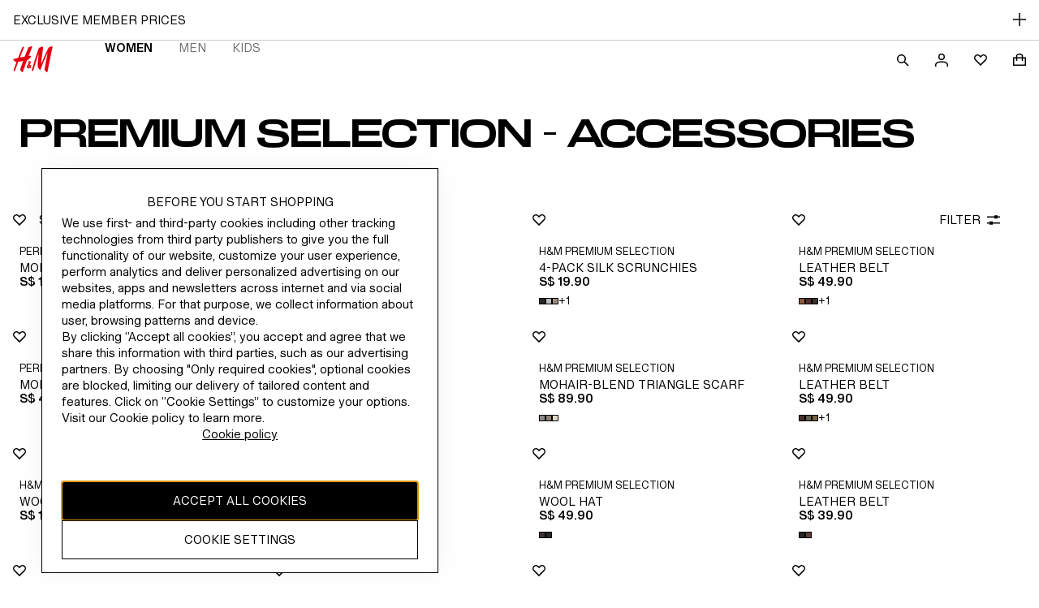

--- FILE ---
content_type: application/javascript
request_url: https://www2.hm.com/FMFRiC/0t/Wo/ZEjJ/EVYZ6x_wMX/XupEcLh9hYYGLh/T3VIcjEB/OGocbw/YtL0UB
body_size: 169008
content:
(function(){if(typeof Array.prototype.entries!=='function'){Object.defineProperty(Array.prototype,'entries',{value:function(){var index=0;const array=this;return {next:function(){if(index<array.length){return {value:[index,array[index++]],done:false};}else{return {done:true};}},[Symbol.iterator]:function(){return this;}};},writable:true,configurable:true});}}());(function(){KS();FJK();tqK();var J2=function(lw,xW){return lw>=xW;};var gY=function(){return FY.apply(this,[rS,arguments]);};function KS(){pz=Object['\x63\x72\x65\x61\x74\x65']({});if(typeof window!==''+[][[]]){GC=window;}else if(typeof global!=='undefined'){GC=global;}else{GC=this;}}var nZ=function Qq(fV,sq){var pV=Qq;while(fV!=wk){switch(fV){case Nk:{fV+=pS;return x7;}break;case bJ:{fV=wk;B7.pop();}break;case RJ:{var wt=sq[dK];fV=wk;At=function(HM,Rc){return Qq.apply(this,[mC,arguments]);};return R2(wt);}break;case JM:{fV-=ZK;return sY;}break;case DU:{var cY=Yx;fV=Nk;if(gV(cY,Oc.length)){do{var XX=V7(Oc,cY);var r9=V7(At.Bm,w7++);x7+=Qq(wG,[Iq(DY(IX(XX),IX(r9)),DY(XX,r9))]);cY++;}while(gV(cY,Oc.length));}}break;case LM:{while(Ut(r7,Yx)){if(nV(dR[zX[mx]],GC[zX[GW]])&&J2(dR,wq[zX[Yx]])){if(q8(wq,st)){Sw+=Qq(wG,[FW]);}return Sw;}if(U7(dR[zX[mx]],GC[zX[GW]])){var vX=x9[wq[dR[Yx]][Yx]];var T2=Qq.call(null,kK,[Dc,dR[GW],r7,vX,tx,pj(FW,B7[cx(B7.length,GW)])]);Sw+=T2;dR=dR[Yx];r7-=fR(Zb,[T2]);}else if(U7(wq[dR][zX[mx]],GC[zX[GW]])){var vX=x9[wq[dR][Yx]];var T2=Qq.call(null,kK,[j7,Yx,r7,vX,RY,pj(FW,B7[cx(B7.length,GW)])]);Sw+=T2;r7-=fR(Zb,[T2]);}else{Sw+=Qq(wG,[FW]);FW+=wq[dR];--r7;};++dR;}fV=SM;}break;case Kd:{fV-=Lz;if(gV(I2,lX.length)){do{nj()[lX[I2]]=OY(cx(I2,mx))?function(){return fR.apply(this,[WP,arguments]);}:function(){var NX=lX[I2];return function(xY,Y2,Qc,NZ){var J7=Tw(xY,Y2,Dv,OY(Yx));nj()[NX]=function(){return J7;};return J7;};}();++I2;}while(gV(I2,lX.length));}}break;case FS:{fV=wk;return FY(Lk,[O9]);}break;case fN:{fV=LM;if(U7(typeof wq,zX[ZX])){wq=st;}var Sw=pj([],[]);FW=cx(k9,B7[cx(B7.length,GW)]);}break;case cM:{fV+=lP;while(J2(Wl,Yx)){var F2=Xx(cx(pj(Wl,vq),B7[cx(B7.length,GW)]),Hj.length);var E8=V7(zw,Wl);var TW=V7(Hj,F2);O9+=Qq(wG,[DY(Iq(IX(E8),TW),Iq(IX(TW),E8))]);Wl--;}}break;case Rk:{fV=bJ;for(var hq=Yx;gV(hq,z2[nj()[tX(Yx)](dj,KR,OY({}),Yj)]);hq=pj(hq,GW)){(function(){var tv=z2[hq];B7.push(jq);var m7=gV(hq,Nc);var RX=m7?nV(typeof nj()[tX(ZX)],'undefined')?nj()[tX(ZX)](KI,Bq,zW,Sq):nj()[tX(mx)](kR,YV,Dv,Uv):U7(typeof nj()[tX(mx)],'undefined')?nj()[tX(mx)].call(null,lY,D2,xc,OY(OY([]))):nj()[tX(GW)](S9,mq,xv,Wc);var g2=m7?GC[MY()[LR(Yx)].apply(null,[tM,d8])]:GC[bw()[Xc(Yx)].call(null,Zm,t9,Mc)];var x8=pj(RX,tv);pz[x8]=function(){var Qw=g2(jY(tv));pz[x8]=function(){return Qw;};return Qw;};B7.pop();}());}}break;case lJ:{fV=Pk;if(U7(typeof XV,rq[ZX])){XV=Vt;}var sZ=pj([],[]);EW=cx(nW,B7[cx(B7.length,GW)]);}break;case NU:{fV=JM;while(Ut(Oq,Yx)){if(nV(Vw[It[mx]],GC[It[GW]])&&J2(Vw,fj[It[Yx]])){if(q8(fj,Fw)){sY+=Qq(wG,[jc]);}return sY;}if(U7(Vw[It[mx]],GC[It[GW]])){var xt=cl[fj[Vw[Yx]][Yx]];var kZ=Qq(xb,[Oq,pj(jc,B7[cx(B7.length,GW)]),qY,Vw[GW],xt]);sY+=kZ;Vw=Vw[Yx];Oq-=fR(GG,[kZ]);}else if(U7(fj[Vw][It[mx]],GC[It[GW]])){var xt=cl[fj[Vw][Yx]];var kZ=Qq(xb,[Oq,pj(jc,B7[cx(B7.length,GW)]),OY(OY([])),Yx,xt]);sY+=kZ;Oq-=fR(GG,[kZ]);}else{sY+=Qq(wG,[jc]);jc+=fj[Vw];--Oq;};++Vw;}}break;case dM:{for(var TZ=Yx;gV(TZ,bR[nj()[tX(Yx)](fZ,KR,n9,UX)]);TZ=pj(TZ,GW)){var b9=bR[nj()[tX(kW)].call(null,Pj,v7,OY(GW),Dv)](TZ);var KX=cZ[b9];g9+=KX;}var LY;return B7.pop(),LY=g9,LY;}break;case Kk:{for(var ll=Yx;gV(ll,Kw[It[Yx]]);++ll){CX()[Kw[ll]]=OY(cx(ll,vt))?function(){Fw=[];Qq.call(this,QN,[Kw]);return '';}:function(){var Q7=Kw[ll];var RW=CX()[Q7];return function(Ev,Zj,PR,FX,R7){if(U7(arguments.length,Yx)){return RW;}var Lw=Qq.call(null,xb,[Ev,Zj,OY({}),FX,Et]);CX()[Q7]=function(){return Lw;};return Lw;};}();}fV=wk;}break;case dK:{var l2=sq[dK];Tw=function(gZ,pq,TR,T8){return Qq.apply(this,[WJ,arguments]);};return Eq(l2);}break;case xU:{jc=cx(Nt,B7[cx(B7.length,GW)]);fV=NU;}break;case Tm:{if(gV(N8,nq.length)){do{var OV=V7(nq,N8);var AZ=V7(Tw.hU,G8++);cX+=Qq(wG,[Iq(DY(IX(OV),IX(AZ)),DY(OV,AZ))]);N8++;}while(gV(N8,nq.length));}fV-=nz;}break;case SK:{var z2=sq[dK];var Nc=sq[GG];fV+=fM;B7.push(nx);var jY=Qq(qP,[]);}break;case SM:{fV=wk;return Sw;}break;case Pk:{fV=ZD;while(Ut(qV,Yx)){if(nV(wc[rq[mx]],GC[rq[GW]])&&J2(wc,XV[rq[Yx]])){if(q8(XV,Vt)){sZ+=Qq(wG,[EW]);}return sZ;}if(U7(wc[rq[mx]],GC[rq[GW]])){var RR=rR[XV[wc[Yx]][Yx]];var H9=Qq.call(null,GN,[pj(EW,B7[cx(B7.length,GW)]),bl,QW,qV,RR,wc[GW]]);sZ+=H9;wc=wc[Yx];qV-=fR(Od,[H9]);}else if(U7(XV[wc][rq[mx]],GC[rq[GW]])){var RR=rR[XV[wc][Yx]];var H9=Qq.call(null,GN,[pj(EW,B7[cx(B7.length,GW)]),AX,NW,qV,RR,Yx]);sZ+=H9;qV-=fR(Od,[H9]);}else{sZ+=Qq(wG,[EW]);EW+=XV[wc];--qV;};++wc;}}break;case ZD:{return sZ;}break;case mC:{fV+=km;var Z2=sq[dK];var n8=sq[GG];var x7=pj([],[]);var w7=Xx(cx(Z2,B7[cx(B7.length,GW)]),wn);var Oc=n6[n8];}break;case QN:{var Kw=sq[dK];fV+=EN;}break;case sU:{var YT=Qq(qP,[]);var gf=Vn?GC[nV(typeof bw()[Xc(Yx)],pj('',[][[]]))?bw()[Xc(Yx)](JF,Sq,Mc):bw()[Xc(vt)](bB,OY(OY([])),Hr)]:GC[nV(typeof MY()[LR(ZX)],'undefined')?MY()[LR(Yx)](fk,d8):MY()[LR(Th)](vT,NF)];for(var g1=Yx;gV(g1,PB[nV(typeof nj()[tX(Yx)],pj([],[][[]]))?nj()[tX(Yx)](ZQ,KR,rn,OY(Yx)):nj()[tX(mx)].call(null,Qs,lh,Uv,OY({}))]);g1=pj(g1,GW)){Tn[bw()[Xc(GW)].apply(null,[Fr,UX,Qs])](gf(YT(PB[g1])));}var Gn;return B7.pop(),Gn=Tn,Gn;}break;case W5:{fV+=kI;return cX;}break;case kK:{var vs=sq[dK];var dR=sq[GG];var r7=sq[pC];fV=fN;var wq=sq[sm];var CF=sq[YP];var k9=sq[IP];}break;case YP:{var lX=sq[dK];fV+=Hm;Eq(lX[Yx]);var I2=Yx;}break;case Jm:{return [Hs(kW),Yj,Hs(RT),lr,ZX,Hs(vt),Hs(RT),Yj,Hs(kW),mx,lr,Hs(Wn),ks,RY,Hs(kW),Hs(kW),Hs(n9),C3,Hs(C0),Yj,[mx],ln,Hs(dA),j7,lr,Hs(lr),Yj,[mx],Hs(dA),Bs,Hs(Un),Hs(kW),rn,Hs(kW),RY,Hs(GW),Hs(RT),Hs(Th),[GW],Yx,Yx,C0,mx,Hs(qY),Bs,Hs(Q4),XB,Th,Hs(Wn),Yj,Q4,Hs(dL),ks,Hs(mx),C0,Hs(cn),rn,Un,[Yx],C0,Hs(mx),Un,Hs(qY),wn,Hs(Th),ZX,GW,Yj,Hs(dA),Y0,ZX,Hs(Y0),Fh,Hs(mx),Hs(ZX),vt,Hs(lr),Cr,Hs(ks),rn,Hs(Cn),[ZX],xs,Hs(vt),NL,rn,Hs(kW),Yj,Hs(rn),Hs(Yj),Hs(lr),Eg,Wn,Hs(vt),Hs(mx),rn,GW,Hs(lr),Bn,Hs(Bn),Cn,Eg,Hs(Yj),Eg,Hs(kW),Yj,Hs(rn),Hs(kA),SB,RT,Hs(kW),GW,Hs(Wn),Hs(AX),xv,vt,vt,mx,Th,ZX,vt,ln,Hs(ZX),Hs(Th),Hs(kW),vf,Hs(C3),Eg,RT,Hs(Wn),Un,Hs(Wn),Hs(kW),ZX,Yj,Hs(Bs),dA,RY,Hs(Un),RY,Un,[Yx],lr,RY,Hs(B6),Bs,Hs(lr),Yx,Hs(Kf),zW,GW,L1,Hs(XB),GW,Hs(Eg),rn,mx,Hs(Wn),Hs(vt),Hs(tx),m1,[Yx],lr,RY,m1,Hs(Wn),Hs(kW),ZX,Yj,Un,RY,Hs(mx),[RY],Hs(lr),Hs(RY),Hs(NL),C0,Hs(Un),Fh,Hs(Wn),RY,Hs(ZX),Hs(mx),GW,RT,Hs(Yj),Ys,Hs(ZX),Hs(GW),Hs(GW),vt,Hs(Ys),GW,Hs(kW),Yj,Hs(rn),mx,GW,GW,Wn,GW,Hs(ZX),Eg,Hs(Ys),Hs(Yj),Hs(x1),ZX,Th,Hs(kW),Yj,Hs(Un),Hs(GW),Hs(GW),[ZX],Wn,mx,Un,Hs(rn),Hs(Yj),Ys,mx,Hs(lr),Wn,Hs(sL),Eg,RT,Hs(Wn),DH,Hs(T3),GW,Wn];}break;case WJ:{var H1=sq[dK];var sl=sq[GG];var L4=sq[pC];var j3=sq[sm];var cX=pj([],[]);var G8=Xx(cx(H1,B7[cx(B7.length,GW)]),n9);fV+=WK;var nq=W3[sl];var N8=Yx;}break;case qP:{B7.push(zH);fV=wk;var Af={'\x34':MY()[LR(RY)].call(null,Ds,p4),'\x42':nV(typeof MY()[LR(Yx)],'undefined')?MY()[LR(Un)](zm,Wc):MY()[LR(Th)](RA,HQ),'\x43':bw()[Xc(RY)].call(null,TF,kg,TB),'\x44':bw()[Xc(Un)].apply(null,[Z4,Y6,kH]),'\x4a':MY()[LR(Wn)](z5,Y6),'\x51':nj()[tX(Wn)].call(null,El,Jf,OY(OY(GW)),xL),'\x59':bw()[Xc(Wn)](L6,OY(OY([])),Wf),'\x66':nV(typeof nj()[tX(GW)],'undefined')?nj()[tX(lr)](M4,QL,sF,QL):nj()[tX(mx)](Gr,Er,xL,ks),'\x6e':MY()[LR(lr)](V4,nQ),'\x73':U7(typeof nj()[tX(vt)],pj([],[][[]]))?nj()[tX(mx)](kn,hn,OY(GW),Bn):nj()[tX(ln)](H5,Pn,T3,rn),'\x74':nV(typeof bw()[Xc(ZX)],pj([],[][[]]))?bw()[Xc(lr)].call(null,Zn,QW,xv):bw()[Xc(vt)].call(null,GF,Wn,l6)};var r0;return r0=function(G4){return Qq(Oz,[G4,Af]);},B7.pop(),r0;}break;case xb:{var Oq=sq[dK];var Nt=sq[GG];var EF=sq[pC];var Vw=sq[sm];fV+=bN;var fj=sq[YP];if(U7(typeof fj,It[ZX])){fj=Fw;}var sY=pj([],[]);}break;case GN:{var nW=sq[dK];var OB=sq[GG];fV=lJ;var pL=sq[pC];var qV=sq[sm];var XV=sq[YP];var wc=sq[IP];}break;case Oz:{var bR=sq[dK];var cZ=sq[GG];fV+=ZP;B7.push(ff);var g9=bw()[Xc(ln)](Gr,QW,Cn);}break;case wG:{var X4=sq[dK];fV-=sN;if(TH(X4,xI)){return GC[Hl[mx]][Hl[GW]](X4);}else{X4-=bM;return GC[Hl[mx]][Hl[GW]][Hl[Yx]](null,[pj(V3(X4,ln),zG),pj(Xx(X4,lK),Ek)]);}}break;case BI:{var PB=sq[dK];fV=sU;var Vn=sq[GG];var Tn=[];B7.push(Er);}break;case PK:{fV=wk;cl=[[Hs(Un),Wn,Hs(Wn)],[Yx,Yx,Yx],[Hs(rn),Eg,Hs(vt),ZX],[mx,RY,Hs(mx),Hs(Ys)],[],[],[Hs(Wn),C0,Hs(mx)],[]];}break;case CG:{var vq=sq[dK];var q6=sq[GG];var SA=sq[pC];var Hj=S1[dL];var O9=pj([],[]);var zw=S1[SA];fV=cM;var Wl=cx(zw.length,GW);}break;}}};var fQ=function(){B7=(pz.sjs_se_global_subkey?pz.sjs_se_global_subkey.push(xL):pz.sjs_se_global_subkey=[xL])&&pz.sjs_se_global_subkey;};var p3=function(){return GC["window"]["navigator"]["userAgent"]["replace"](/\\|"/g,'');};var NQ=function(Kg){return GC["unescape"](GC["encodeURIComponent"](Kg));};var WT=function(Ig){try{if(Ig!=null&&!GC["isNaN"](Ig)){var ZL=GC["parseFloat"](Ig);if(!GC["isNaN"](ZL)){return ZL["toFixed"](2);}}}catch(X0){}return -1;};var Xx=function(CH,HH){return CH%HH;};var Gs=function(OH){var XQ='';for(var bA=0;bA<OH["length"];bA++){XQ+=OH[bA]["toString"](16)["length"]===2?OH[bA]["toString"](16):"0"["concat"](OH[bA]["toString"](16));}return XQ;};var IX=function(g3){return ~g3;};var Fg=function(){zX=["\x6c\x65\x6e\x67\x74\x68","\x41\x72\x72\x61\x79","\x63\x6f\x6e\x73\x74\x72\x75\x63\x74\x6f\x72","\x6e\x75\x6d\x62\x65\x72"];};var V7=function(YL,d4){return YL[Hl[ZX]](d4);};var WH=function(){if(GC["Date"]["now"]&&typeof GC["Date"]["now"]()==='number'){return GC["Math"]["round"](GC["Date"]["now"]()/1000);}else{return GC["Math"]["round"](+new (GC["Date"])()/1000);}};var QQ=function(){return FY.apply(this,[gI,arguments]);};var qA=function(){rq=["\x6c\x65\x6e\x67\x74\x68","\x41\x72\x72\x61\x79","\x63\x6f\x6e\x73\x74\x72\x75\x63\x74\x6f\x72","\x6e\x75\x6d\x62\x65\x72"];};var S3=function vn(SL,cA){var gn=vn;var ph=WQ(new Number(kJ),RB);var Ah=ph;ph.set(SL);for(SL;Ah+SL!=Wm;SL){switch(Ah+SL){case Yk:{var mF=nV(typeof GC[MY()[LR(RT)].call(null,lH,Wh)][bw()[Xc(R6)](Ls,lr,Ng)],nj()[tX(ks)].apply(null,[AR,C4,OY(OY([])),Th]))||nV(typeof GC[nj()[tX(RT)](sT,zQ,mL,CL)][bw()[Xc(R6)](Ls,Bg,Ng)],nj()[tX(ks)](AR,C4,xc,Dv))?nj()[tX(ln)](dV,Pn,Bs,PT):U7(typeof bw()[Xc(v4)],pj('',[][[]]))?bw()[Xc(vt)](W6,wB,Yg):bw()[Xc(Wn)](Zt,OY(GW),Wf);SL-=MI;var Vg=E4(GC[MY()[LR(RT)](lH,Wh)][U7(typeof nj()[tX(qg)],pj('',[][[]]))?nj()[tX(mx)](qn,M0,Fs,OY([])):nj()[tX(RT)].apply(null,[sT,zQ,Q4,ZX])][bw()[Xc(TB)].call(null,J1,kQ,NL)][U7(typeof bw()[Xc(U6)],'undefined')?bw()[Xc(vt)](V0,lr,Nn):bw()[Xc(In)](C1,xs,js)](nj()[tX(WF)].call(null,zF,gl,NW,C0)),null)?nj()[tX(ln)].apply(null,[dV,Pn,Et,k1]):U7(typeof bw()[Xc(z0)],pj([],[][[]]))?bw()[Xc(vt)].apply(null,[w6,NW,Xh]):bw()[Xc(Wn)](Zt,rn,Wf);var qr=E4(GC[MY()[LR(RT)](lH,Wh)][nj()[tX(RT)](sT,zQ,VA,qf)][bw()[Xc(TB)](J1,OY(OY(GW)),NL)][bw()[Xc(In)](C1,ln,js)](MY()[LR(Or)](VT,NB)),null)?nj()[tX(ln)].apply(null,[dV,Pn,kg,QL]):nV(typeof bw()[Xc(R6)],'undefined')?bw()[Xc(Wn)].apply(null,[Zt,Dr,Wf]):bw()[Xc(vt)].call(null,vr,XB,AT);var qQ=[Zr,Kr,jf,dh,mF,Vg,qr];}break;case vP:{var pA=qQ[bw()[Xc(Fh)](O6,OY(OY(Yx)),XH)](U7(typeof MY()[LR(jL)],pj([],[][[]]))?MY()[LR(Th)].call(null,lF,w4):MY()[LR(UX)].call(null,Xv,sh));var x3;return B7.pop(),x3=pA,x3;}break;case wC:{SL-=q5;if(nV(Qh,undefined)&&nV(Qh,null)&&Ut(Qh[nj()[tX(Yx)](E0,KR,xc,U6)],Yx)){try{var J6=B7.length;var n4=OY([]);var XF=GC[nV(typeof O3()[r1(NL)],pj([],[][[]]))?O3()[r1(QL)].call(null,tF,ks,q3,t9,mx):O3()[r1(ZX)].apply(null,[X3,vg,Bl,zW,sF])](Qh)[bw()[Xc(Kf)](wF,Wc,Hn)](CX()[JA(RT)](GW,dB,sL,W0,dL));if(Ut(XF[nj()[tX(Yx)].apply(null,[E0,KR,OY([]),Ys])],pz[U7(typeof MY()[LR(Fh)],pj('',[][[]]))?MY()[LR(Th)].apply(null,[I6,A3]):MY()[LR(LL)].call(null,FZ,FH)]())){bg=GC[MY()[LR(ln)].apply(null,[KA,Or])](XF[vt],ln);}}catch(tQ){B7.splice(cx(J6,GW),Infinity,CQ);}}}break;case F:{B7.push(zh);var Zr=GC[MY()[LR(RT)](lH,Wh)][bw()[Xc(bh)].call(null,jF,cT,xH)]||GC[nj()[tX(RT)](sT,zQ,Bn,t9)][bw()[Xc(bh)](jF,Zh,xH)]?nV(typeof nj()[tX(PA)],pj([],[][[]]))?nj()[tX(ln)].call(null,dV,Pn,OY(GW),OY({})):nj()[tX(mx)](QF,Fs,kW,Un):bw()[Xc(Wn)].call(null,Zt,OY(Yx),Wf);var Kr=E4(GC[MY()[LR(RT)](lH,Wh)][nV(typeof nj()[tX(ks)],pj('',[][[]]))?nj()[tX(RT)].call(null,sT,zQ,QL,NW):nj()[tX(mx)](xh,vB,Yx,QW)][bw()[Xc(TB)].apply(null,[J1,Cr,NL])][bw()[Xc(In)].call(null,C1,VA,js)](U7(typeof O3()[r1(n9)],pj(bw()[Xc(ln)].apply(null,[rG,OY(OY(GW)),Cn]),[][[]]))?O3()[r1(ZX)](p6,jA,FT,Et,B6):O3()[r1(L1)](P3,lr,tn,rh,PT)),null)?nj()[tX(ln)].call(null,dV,Pn,Dv,ks):bw()[Xc(Wn)].call(null,Zt,NL,Wf);var jf=E4(typeof GC[bw()[Xc(xv)].call(null,MT,Dc,M4)][U7(typeof O3()[r1(Th)],'undefined')?O3()[r1(ZX)](sB,w6,tH,B6,OY(OY(GW))):O3()[r1(L1)](P3,lr,tn,j0,ZX)],nj()[tX(ks)](AR,C4,vf,GW))&&GC[bw()[Xc(xv)](MT,OY(OY({})),M4)][O3()[r1(L1)].apply(null,[P3,lr,tn,cT,qf])]?nj()[tX(ln)].call(null,dV,Pn,sh,Sq):bw()[Xc(Wn)].apply(null,[Zt,kA,Wf]);SL+=EI;var dh=E4(typeof GC[nV(typeof MY()[LR(rs)],pj([],[][[]]))?MY()[LR(RT)](lH,Wh):MY()[LR(Th)](l4,ng)][nV(typeof O3()[r1(j7)],'undefined')?O3()[r1(L1)](P3,lr,tn,dA,Th):O3()[r1(ZX)].apply(null,[qT,CB,B0,Yx,C0])],nj()[tX(ks)].apply(null,[AR,C4,Yj,lh]))?nj()[tX(ln)](dV,Pn,xL,dL):bw()[Xc(Wn)].apply(null,[Zt,Bs,Wf]);}break;case RN:{var gB;SL+=zU;return B7.pop(),gB=bg,gB;}break;case B5:{var l1;B7.push(FF);SL-=hP;return l1=[GC[bw()[Xc(xv)].call(null,JT,tx,M4)][rf()[HF(tx)](NL,mL,ln,CL,wA)]?GC[nV(typeof bw()[Xc(U1)],pj('',[][[]]))?bw()[Xc(xv)].call(null,JT,j0,M4):bw()[Xc(vt)](Dv,Fh,bf)][rf()[HF(tx)](Wc,mL,ln,OY(OY([])),wA)]:bw()[Xc(Xh)](GT,t9,Mr),GC[bw()[Xc(xv)](JT,lr,M4)][nj()[tX(BT)](B3,DT,Bs,cT)]?GC[bw()[Xc(xv)].apply(null,[JT,VA,M4])][nj()[tX(BT)](B3,DT,VA,vf)]:bw()[Xc(Xh)].apply(null,[GT,C0,Mr]),GC[bw()[Xc(xv)](JT,Wn,M4)][MY()[LR(KQ)].apply(null,[Ol,DB])]?GC[bw()[Xc(xv)](JT,lh,M4)][nV(typeof MY()[LR(rs)],pj([],[][[]]))?MY()[LR(KQ)](Ol,DB):MY()[LR(Th)].apply(null,[sH,K0])]:bw()[Xc(Xh)](GT,OY(OY(Yx)),Mr),E4(typeof GC[bw()[Xc(xv)](JT,Bg,M4)][MY()[LR(QW)](lB,PT)],U7(typeof nj()[tX(Jf)],'undefined')?nj()[tX(mx)].call(null,N0,Hf,Th,OY(OY([]))):nj()[tX(ks)].apply(null,[BB,C4,OY(GW),QW]))?GC[bw()[Xc(xv)](JT,Pn,M4)][MY()[LR(QW)](lB,PT)][nj()[tX(Yx)].apply(null,[zT,KR,Bs,T3])]:Hs(GW)],B7.pop(),l1;}break;case QJ:{var Qh=cA[dK];var bg;SL-=ZK;B7.push(CQ);}break;case cJ:{SL+=RC;return String(...cA);}break;case sG:{SL+=bP;return parseInt(...cA);}break;}}};var Rh=function(){return nZ.apply(this,[QN,arguments]);};var TQ=function(){return nZ.apply(this,[xb,arguments]);};var BH=function(){var QT;if(typeof GC["window"]["XMLHttpRequest"]!=='undefined'){QT=new (GC["window"]["XMLHttpRequest"])();}else if(typeof GC["window"]["XDomainRequest"]!=='undefined'){QT=new (GC["window"]["XDomainRequest"])();QT["onload"]=function(){this["readyState"]=4;if(this["onreadystatechange"] instanceof GC["Function"])this["onreadystatechange"]();};}else{QT=new (GC["window"]["ActiveXObject"])('Microsoft.XMLHTTP');}if(typeof QT["withCredentials"]!=='undefined'){QT["withCredentials"]=true;}return QT;};var dH=function(){return ["\x61\x70\x70\x6c\x79","\x66\x72\x6f\x6d\x43\x68\x61\x72\x43\x6f\x64\x65","\x53\x74\x72\x69\x6e\x67","\x63\x68\x61\x72\x43\x6f\x64\x65\x41\x74"];};var NT=function(){return FY.apply(this,[HD,arguments]);};var kr=function(Rs){return void Rs;};var nn=function(){return ["\x3f]D",",\'\x40b4- >","`(S\x07","hN^MV9\x00SVY1\x3f&)<JI<K^","_S,1Vi\'(\'2H\x40K-BsAKsO:1\x40","\x40:8AB#(","v[NZGJ!Y!PY %/7"," =H\x40#>/2[[BYLeM","7R","OYY","UX]BP:,0EB\'ny","\x3fKBO","HW","L","W\\N}^Q:","7EZ*)\'\bYJK%[A","*^zJTW\'","VMS","+4O\x00AD!K","*(hZV8KH","9","C_0)-","{1pg\x00{~","","oDV_W\' KD","H","K>]rWEiXJeWJ\nR4","5RW/ 2X\x00G","","X","VS\"9 >","XHMT;","_CY^F15&EO9%=Y","\x00!G^+#5>","\x40F9CIELiO0:P","-^^jHeM3LB","\x076\vEE\"&%7]\x07ZQ#^JCNOy2Hi","LF)]_BZEO<\x00\nyA\x40#\"7(","NMO ",".1:J","#47)][d.MGc]MQ!5Pb/!&(HBU","W-\x40","/\"+H]\x40","\'.QV","&\x007O","!","EEHYW","ODVXJ;","<OKN`","`M[NV","`hL8:vS79&(H","GD>mCO]","\f[YXKh[HtAN6%1>OIiW%\f\t\fe0SfslscD|\flux","OCY^`:P","+/H\\c","HR5","B<[","HAC","\bP%v","","MDN[Ga<1PD//2[NI","1R","/ABXL^V6\x00&","10","<]F)8","FD#-(","~EO0&5\x40S4","[W5kB_JEF&","\'\x00;H\x40#","JBJ_W1","V<KM\x40]^","aB-!I%-/7\x07[D/E\fXQVFu\v7AS\")\'","\x40.dXxTC-+g;VxO*wJr;>yi)Qti0#9","JBVMO9\r\x3f;G","L*\\AjLXQ","_IWVY6)1/E0JV/\\E[LCQ&","Y\x40\"Z","T\x40H)~NUCW0T71W]2#3{jJR)\\","Gb%","NO \x07;KB.","0>PAL9CsNNMO \x071","L]Xp!5CS<\':H\\","8Af\'5>H_c)OX^JI","&A\x40#>0>","GWKJ;=",")-:^JABYLQB","_","CD.K\x40X","B\'+\r:Q","j\romjpCr-\x00ew5\rq,}6fB\x3fo\\ym`\"0ep%4K5nO{SN32HC+fFi.efyHP7+^l\"ZA\rYnOme6G1\'En[6ndLmjj]Agew)\r~FXd\nMiKM{92Ct\x07\r\v9}5}T.\x40^|mb:5\"fE/\x00}5nd\rojOm`Cer!\r\rjhLmjr~B\"2S\n\r\x07}5Cc>[jqHdl nF$! }7Hg\rokSr[j5\"ew!}>AGAmdymb!*\\R5\r\r}\x3fnk\"Lmj~a`25Eew}5zR\x07omXyT7\x3fO}\x07\b}\"kG\rovXb{;43iw\rR>ec{{mjyma&2#ew\f5\nO5bd\rlyeKm`8:\r||.q\tP%wtooLzmb8:\x00ew\x074Y nd\r{[`y`f\"52]e\r\x00}5ndI`j|mb!\t%We%y5nd\bh\\yov\x00%8`Q\x07\r6]1b}.omapyb:5A#eu\tw}:\\d\rEG{Kg752e!#iX\x07nd!Vfh_hA55!iw\x07!W\x3fna+omjUofe|444}FKV\roAD\toD.A#eu\'\ts}:AG\rof_Y[LF\'ew+<\f[0u;oo|mh:6ew\f&<S5bd\rmx\x40\bCb52ew-s8w5aV\rfnBuA)~X\'\v/][V.zH][de,\tR((>tl\x40&g[jyfR%iw\x07i8na\ronGv\x408]Q\rp=mR\x00ohjymN!<A#ep%~;+eFzh\rmKiymf\"52Wy(9Md\r|EIojQ5;6ew\"6\'z\rKcThjy`b52Hxv/.7I.VBomnOmb\x40 3Ww\v\riG}\\-yEsmf5)-GX\rQaf+o[jyfL%\x00iw\x07mnt\rlajyoA\x078`w\x07\r.jN7Xd;omaVNp262aA\x07\r\t*h\x40d~Ymj{[b\"52Ux\"\x3fd:XG\vBoymL%2iw\x07\b\x3fnb;oajyou\r8eE\x07~4\'jV\x07ohjymN:EA#eq$\v.fG}J\boi\\ymi\'\v1w\x07\r\t=~j\romjAmr52scr;v=|R;oo\\y[b>%1PE\x07\v\rBooLymb\f<ew\x07x9}5j]omhYG\"52Ub2\x3fQ\fCG!JJy[a52ws09\x07tC\x40B\romjtl52g#z;omaqT\"50#eA\x07\r\t\rY\x00\\dfn[D503ew\x07\v;}5ndx{`jy_g52ws09hmu5nd\rjxI}[b>:\x07w}5[FxomjrxK.A#eu!0}:AG\rofzmmLF\'ew-y[0u;ooy\n}h:6ew\f&<S5A\x3fomErX`20)fSw.w5aK.omaw~T:5A0Ww\x07\"\t2k~YmhbGP5=:Fw\x07\b[n(]mjUv7A\x070W\x3fnk\x3fomoymb8>Cr$\rWw|\x00ohjyod\x07*grBvknkfGatq9&$,HT6\x3f}nn\rkmjlmb1gQ\x07\x00\nO$lRbmSUOM52O$K5nwwtyWT7&O{\x07\r0q5n`yjYbP5ARU1;}1ndomjSHH2e\\\x07\r6rlB\rbmzKg`-$ew\faV\rlBaPNN\x07Sw\r\r}6Di\rjmjzi=4>Fw\x07.9{MYF+Ym`yib.#ew\f5!\nS5lR\'bmoymaE0c\\$\r\tFwo|jmjWmr60#mz\x07\r0nR\ro~eatq:F`Uup}5\x40dooE|mbFog5\r\x00,S8na\rooczD\x40;:\x07sv\x07}5Ed\roG}oD82SA\x07\r\tf6DR\rofcbmL;2et\t4}>`w\bImjyzEg 2eZq,}!u~|\x40\x40A\"0lx)\tT.$L{~umF2ew x0\x40d\roeMnFb5Mu!\rw}5iAomjSHH52fl4}7zc\bLmj\rnu& \x07q|\rZ D\t|}\\zh52ep\';0FromhlG\x40573ew\x07q}5lF![jyfI\f`ew\x07\ns\x3fWndyeKmag>7`(0q5Jv%omjynB\f84.ew\x07\"\t2nR\rofav}P92ccu::kAAn\rkmjlmbgA\x07;f Km^NF[Cb51ewrp5kd\rl\x40e\bON9)-Ct\x07\r8R0nd\rCvg{Kb\"52Ie1\x3f}5lpCjima52Fa3/}7Mr\x3femoymb8ESw1\rR|BomnOmb  3Kw;,}5eqZ_jzA[90W\x07;\v!nd\rokLPhA56#iw\x07kMbd\rmyWgb1Gew(}FXdKGXsmb&3>eu#\'0H%nd\roDi}bM752e#iX\x07nd\'hh_hyg2G])\x07Rnd]bzWm1\x072Od\f$fFXd{Gzsmg528j}\v\rY\\h\rzmjyBy7Sw\x07>V5nd xOmd73%!~#\x07ynd\x00\fab1\x072Ix)xw tzum`262eA\x07\r\tm\x40domh\\GH52\'ou1\r4}X|dVqm\x40V17ew;v;~Ymjroz\x3f52O34K5no5}KDyab7\'\x3fGA\x07\r\tm\fDR\rofk}P7;hw\rt6GF\"`\x40xo56eQ5\b}5nNyj}Ga[b>\x00uY\x07B;omaAuO\f2nyy4,}5e_j{[L57eu+8R:Cv`yib\x00cn-;v1|t#oajyou\rel5nRhBoxjymH\x07>>eu$\b,}5e\\F\x40|{[b\"52jo,iK5k|dVoymL%2\\\x07\r7v1lB\rYmjrzF\x3f52H|4p7HV\rcmjqOd\rfr|$\"4}%nfYm\\ymq-+K1\r\x07k>Ua\roCjima56#ew\f%\"nKndGM\\WmP52JF\n+\b5nd\vGXymg529~\x00+,}5emjmjzBG%RR\x3f{>[|]aj\\_bG=d}n\f|q9n;bmoyma9:C7IZ3:<~5n`;omarbr&5>eq\"]#K\x07oijyvT\"52we#K0Md\rdvzOCb52q](.f\x07ury\x40Hl_ab52HZ\nt}5nd`DobT7}\x07\b}y~YmlZku .\x40Kr\x07\t4}>ut;]mfym`\x006ew&\"z\r~}cmh_nb1\x3feE\r4K5nM;wtaBvv9Ct\x07\r.q5nf.{`yhb5{\x07\r\x009i\x40bdomjUv;02e[z\x00<\fbd\rm{~wmb\x3f2e_,-BV;omaUIS\"2nE,O Hd\ro\x40ZumbA8QlupiK5eG!hJoHK13J-]W\r}0C\t\x40ieKmb8.7Cr$\rP9ndLi\x40smo9.Kw\x07\r.sndy[ymb\\7e{\x07\r\x009yWo;gmiymb\"6ew\f\nS5VBq","XMNN<\x00","_NK+K","ZK8GANh\x40B,=C^2","t","LW#]_dJED<:\'KZ\'8&\x3f"," O_","MQ#O","2|","q","AD:GKJLCQ9ME5%,5O","%0\v]NH\x40ZJTEG","9EN#68T$\x40L\"Z_","5","[J=","5]J","!ANBTI","*H_","LJ\"ZIEL{J;#","HzU<K^hY_F","5]\x40>C","1,1J","F[","tg[F7=RS4\n65_JG","j(","S","\f\n{{R\'8\"","[XQ9\x3f-","NI/}UELDF&\x00\x07TS#/+]\x07G","z[","et\b{<fo\x07baew|r\x07\'\'ra:^K\x40*IDBRGO8$UD586-K\fV_|\fbLJ\v\v","BKbB","V}","",";nd\roiTG&52:T}+\x079}5e}oCj\nHP5$ru!\biK5l\x40\tgjy_h2aQ5\r\x00,\b8nd\x3ffo\\y`a2\x072\\o\n\r(i7Xd\x00mmXyoT\x0082W|;\\dYmgymP7ht\x07\x3fK9cd\r]|hOmo5\x00gAv\x00O6lR\rbjzKm`-1\x3feE4p0nV\rLnHtmb&%0#ez+0\fvi\ro_h{[b6\'eu1}\x07bf;o`hO_b2ew5\x00,}8mB\x3fooSm`b\x075Sw\n\b4(}7X`\x00omX}oT863Ww;(}5\\qYmg{mP7dhw\x07\x3f\fK5c`]mIzOo5\x00gA\x07\x00\nO5lRbmjK``\"5\x3fSE\x0740p5nV\vm[jtib&50,iz\x07\r0nio_j{Tf52\'au1\r[\x07nf;o`jy_t2fA5\r\x00,S8nd\x3fmo\\y`b\x072SA\n\r(i7Xd\x00kKXyNa682Wt;x%\\dYOgymP7hu1\x3fD=cd\r]zhOmo\x00gN\x00O;lR\rbhjKm`\"\x3feE4p2HV\rm[~tmb&$0#ez\x07;0Di\ro_j{[b12\'eu1#}\x07lf;o`my_b76ew5\x00,}8md\x3foo\\_`b\x07&Sw\n\b(}7Xl\x00omXyoT80#Ww4}5\\jYmgz}P77hw\x07\x3f\tK5cc]mhOao5\x00gA\x07\x00\nO5lR#bmjKk`\"5\x3fuE\x07;p5nVm[jthr&5Gz\x07\v4q5nf-By`y|iM>}\r\r}\x07n\'fTC\bBa52lw5\r\f<[-c|bm{rn%JKw\x07\r(};Hi\x3f_`jtmd\"2>eu#\tw}0Hd\robr}bM752`e1#iX\x07nd\"|xh_hyg2qr\x07}5nI(Eo\\y[b>G\x00PE\x07q7I.hsxzrum`262aA\x07\r\to\x40domjy\\92gS-=;(^1AVImjygP67iw\x07kJC\x40B\romjsbn505Hc1\rx\'XRcmj{He\x3f2Sw\v\riDn\ro_j\n[b%&ow\rR&{;okIzVG!;`w;v6~])mjymbe\"f\x40E\x07\r-\tw7Hd;oma\byY52\x3fbr\r,}5eICjwmb5\nlu{\x07\r\x00>WXd\rdx_[a52qr;v6~R;loL{Tl52^\n\r\x07}5Aw\x07zgbymb07&aA\x07\r\tm\x40nfomjyXf\"52pb4\v;\v1d\rohYlmbgA\x07;j6LKFIOKmag\t||\x3f0q5lBoml\tmr52aSA\x07\r\toh\\dommiti,-+:Fw\x07(38\f2VF!hoymL%2e}\r}7{g\rYmjrp\'3\vq>4}5Hd\romsZmb%!#Kw\x3f+~f","q\x40JKXt4\x00&eZ#>7","8Af\'5>H_","AD\\IO","EP1KC2~8HY\x40","$>H7\x40K8KT_","JD(W_YXF","y:","6#0/]lJ(K","\"-UNQ#\\","]D\"JCF","+I\x07",";>AU2","L]Xb!\x00=FC2)","$>H1WQ)\x40_BWB","ODMBW\'\r","%#-=UBu-]_\\W^G","Y\\","DMXF\'#0P^","BKoB%\x00&Ae3<34N\x00JAGKEY\x40","\x001JR)\"8S","$>H","CF3&5X]\x40>","r\vjN&=Xo\"7sNY}P\n\vjN08E[6)\'r5]W-W\b","A#.uIJ","ABUIw,\'","]TF6\x07=JQ","5VU.%7>_\x00ZW)","NU<BEHYXJ:\\>E\x40\'\x3f )U[","/,\x3fY$\x40L\"Zm_","AK)\\{B\\XK","$HW2*,)Q","","JOIP:!I","+,1W{)(67Y","M_F\'51JB","X\x40.I\x40","PS>8","g,YKW%XIYy_Z;6,AU38,)","(I\\F>GNN",";JS","O\x00]L\"I","%","0KA5l>XNBMR]^3\t_(l\x07\"RBL/`BVG&ED\x3f","0)_","=J",".=n|","<KZG","77","=Ww4>\"\"","{E#84K\'[D8K","PLD8GCE","bb;692","I[% W","O_JU",",\v\x40D/:&)cYD [M_]","\x071VW2#1{N\\P Z\fBK\fM:\x00S5J).)>_\x00","\'&7","\x3fZC[","JS>8","9]IOrk0\x07ML#",";&9{8}\x40\"JIY]^","p!:C","(LFQ","6FB\x40X","!\x075H|&:L\'F_)","JH\\F;0<MZ\"","H[s)B","G<J","2:PS\"","GY* &8H\'JI)\x40E^UhB!","*65_\x00FJ\"","HB,","JT9K__oMH087O","LM>AANwNI","TCB13","TZ3+*5x[D","90>N","HFYxK\'\x07 HS-/","(AsNV","MBk%-/Y]L)\\XN|g","L]H%]_BWBP","KA~","JQ-eIR","Q0\x00&J","B\x3f","LW5^XD","\x07\x071EZ2$7IFKOBBHYO4\x00;J","x}`f ","^\x40JLJL\'%1VE/#-","M:","]\x40\"JIY]^","7HY5)","\n5JCL(M_LIN%\x00S K5<1>]K#\x40BLIQ41_(\x3f7:RJ\vFgB\vW^G0S K$)c2H]D.BI\x07BL;Y&VW\x3fl,9VLQ\x3fA^KX=1Wf\"Q\x40IbGXNJMW:.|\r+)73S","OQ_S4\x00<aN%)3/UA","+KXQAF/1kP \x3f&/","N\\\x408","upMe","!4X\r","(\fF","D)8\"/UAw-ZI"," <KU-;\"-YTiI-]D","FX]","GNN\x40","S]\x40-JUXLMW05JQ#","h9c` KANVX","EYZJ2\x07;V","(AsOQ_","h\vT6(}","e}","r","[|\r\vx7%.R[L#\x40\f_^\n. QD(l7fZK/ZEDVh\x00\n$AY l\"Q\x40Ij\bXAAA:QiB\x3f<&4ZT|\\!LCGEW0 KDy*65_\x00FJ\"XC^F!:B\x3f<&4ZT[XvHYE[XJ:[ \rM4)7.NQj\bMMB\x40!:\v{8:+YIWAIW\x40s\x00]7KX581._\x00\x40WqxAAA:UrP{q\"Q\x40Ib^^DLCW,kE\x3f!!4PVQ5^ID^\fW(X\x07|V;*65_\x00FJ\"^W \x07tWB4% /O]*[BHLEL;\\Z/VS2915R:O^\v]X(XikT,) /]J8AXRHI:IzLW545l\x40U)\\XRE1GBh(&=UJu>A\\NJXZ)\b!JU2%,5\x00W`KPLwQ\bIzRW*9&&\x07*[BHLEL;VNiPO6),=\'VH.A\x40kUN7n_Kj9~:[\x40>OXDJP_w43=PS4-74NVFqOJKUM6=\x071VW2#1\'\x40Voe-]UE[eW0 KDd`/f]Z[JZ^BVKw4(v8,\bHFK+zMLE  MY(l%sHX]\t)\x07WY]XV\'SF\\#/7uXIL\"K|YW\\F\'\x00\n|P4`8-]Z\x40vK\x00NVYN06HS|msw_AC%IYYYNO0NRd\bA4%7:^JmQXx\') VO=*k AX\r\x07eSOJLOK}\x00Z/B\v 9-8H\x40KdZ\x00YI\n. QD(l7\x00N)\x401SJ^VOW<tW2`1wYXA\f7XMYC\'RU&\nF4#74H\r_\x40lGBXLMM62\x40y>y-j.DIHL\x40\' A)b3)S\x00\x40Q5^IY;tN(0\x3f\x00a]W)ZYYV\fJ}_v{_(:,0YV^:O\x40^]o}\x00_1\bCo1jw]\tIP\"MXBWB=\\\x07xV#e8/N\rTW)ZYYVWW,nX)>.:PVD>I_OB9[&\bSo1>8]\x00LMdZPJIW /PO6)yyH]J;\f\x00JJK!\t)A1>\"+\x07S-\\\f[W^n:GB/#-{J\\^1HYE[XJ:S-\f=1%.R[L#\x40\fOX(&Q{7>`Z\\H\t9MMB\x40!:\f=>&/IA8FEXE\nn&[{!1Y[\v+KX{JCW:\x00\n$Ay `4fQR\tHdCew~|]ZoS`;bf\t#\x00OJT\x40\v\"X}n+~,OYD>N\\S\'\x07;PO6)~-]J8AXRHI1GBh/1>]\x00J\r+\x07MMB\x40!:sn8j gVA\x404Z\x07XK\'v\b4)7.N\rxbHCY}M\x40=\\[2QX%8*4R\\]\f7H_^}:GB/#-sH]TW)ZYYV\fW=\x00z{_(:,0Y\\]\t8\x07QQ\n|\t!JU2%,5\f\x07W`KP^YM6\x00;J(d*w]XZ\t/\x07W]Y^9I|Vm/o)%H\tLDQ:Qu\v*b7\"L^:O^\v^O{3\bE{*m-]Z\x40w\\I_M^Mu\x07UrY$&&8HV8_\nL{8H5`acXD%Z\x07I\r\'\x00;H\x40#d0uc+NR-GXXK0[|BC(/72S\x07QeUBBF-\x00QxP3` rA]\r*[BHLEL;\\\x07}_Xnn73NX\x07`Z\x00^O\n(]ZnA4)04PJ\r\x3f\x07_PIM}\\!JU2%,5\x00^*\x00ZJTYFh\x00_!\fPo1jwZK/ZEDVW|1PC4\"c5V[M>A[\tX X}Yo1 sPZNW+\x07Q]Y^4O|P^/\x3foycAS#EI\tWU41P3\" /UA\r8^CJV;\x07=KXf#krGJQ9\\B\vVITu[|BC(/72S\x07\x40`APVWy_1\bYo1jrAJQ9\\B\vYBj] LS(d,wS]Jd\x07QVQE  MY(lsHX]\t)\x07W]Y^;IQ\'QE6)-\x3fY|Q-\\X\t^F!:P3\" /UA\r#ECEE}V,AU38*5[Vq\x40_P^L\"T1S>14N\\\rb)\x40IYYXL\'T\'W*>&:X\rW9\x40BBVK|O2\f%#.+P[\x40(\fB\n.|B.>,,I#\x07XCJCTuH&AB3>- JCP)ZDQHeX;JS|ms&A\x40WdKF]XK:N;\bSh-1<eUZJJ\fBh]0AZ#+\"/YOFCdOPNMQuN\v\fWj)j`U\x07PeUEMYhI}GY(8*5IW)ZYYV\fV(\t2\f();/I)\x00ANLDL1]zWS(8~>+\\\x40\"ZNMQ2O8WSf%%s\x00GW#YF{ LY\"e82Z\\\rV9]\\NVHF1\'\x075VBdq~fR][M>A[\vV6$HS2)\'yD>INHJ& G^4 >L\x00FJ\"IY^D|\t8WSd>&/IA\x07qNAF!0#b\"9N_Qd\f^NLYQ;V_1\nW4+j`RI\r\x404KO^LEM2VH\"EDf/~3\x00W`KQJ\vw&IW*n~fQ5^ICEE}N1\nR)\"&d\x40H<BI_]HoV\x00!WF#\"\'>X-F\x40 J\x07[B\'NiFo/,5HAP)^NLYQ;5HC#v u]H\t(ABNI\r11YKd8+)S\rqOLUS0RU|J\vd/,6LJQ)J\x07]N0\x00;\x40\vd8+)S\r\t)\x00MY_\x40{3\rK;1%.R[L#\x40\ftX\']\b\"EDf)~)JQ$AH\x07VW{\x071VW2#1\x00Y)L*ZDQHeINiJ4)7.NWbJIG]KB!N:QZ*`a/T\x40Rn]\n!Z AD\'8,)JQ9\\B\rQ{ LY\"qa)Y\x00ZW\"\f\x00YMQ2I;MRf|o\x00We_P^L\"VNiDh!&/TK\f0RY]XV\'Qu\v#jesNZB\x408FCOW=#4b\")[IA\x40;xRHIf\'&\f$&{U\x00JW-ZCYHL0\x07S:KBf<14JK\x40lO\f\f\x07F~VTtIS2$,\x3f]\t<ZJJ\fLh[:\bBh%7>N[J>^Y^D|O2\f2$14KVqA_A\\F| QD(l1uQ[M#J\tLDQ:QxV\'>$fSZNW+^\\IO0 A\v(9/7S-\\\fBC\r4oVS2915LbJCE]\v\'/\x07zVS59//rB\x40ENMO _&\nX#47fHZA\x404Z`D[\x00\'\x07!VXdm~fNZB\x408FCO\n\v\'Z1P^)(~yRWQn^Y^Dh=\x40veo)JI)IM_]M xT|%ysNZB\x408FCOW=#4b\")[IA\x40;xRHIf\'&\f/8&)]\x00\x40Wl\\IXM\x40Wu\x00tJY2l\"5MO)MX\t\x00Q{8AQ\'8&fRCI`^V^YM6\x00;J\td7rGNWl\\PL^ZnPmv>`\rTFKlZ\n\r^\r6\x077Lz)/~/gEr\f`\fBV\fWsR[&\nP/\"\"7P\rcJ/Xp\nq\'Z2PS4\x00,8\x00t\x07\x00_PEP{\x00-aX2>*>OZ_P\x3fFYQE  MY(lsH]TS-\\\fYX\r6$HS2%,5\x40\bTXw\\_A\\FhV;V[\' awXC\x408K\fYMQ2X\x07zGY+</>H\x40Kq\\QMMB\x40!:\\n8j HFVbZ^R}BW\'\'m=81\"pLn\\CDL^\bX\x07zBY4\t\"8T\\`\t8FEX\x00W=\x00zVS5)7sDX*[BHLEL;T=|P=%%sH]TS-\\\fYXx )H=B4e1>H]Kl\\HY\x40O}\x00ZoMPnn%.R[L#\x40XZ%2Bh\"&#H]]\x408[^EX<[uME\b-\rsHZC\x40\"IXCX#tA\vk}o5ZK/ZEDV\fQ}]\b2KDnwhpYH[\v KBLLD||K%-/7\x00\x40e\x07^NLYQ;TzRW*9&fH/Jx`\\OWBFhUBxV\r4)7.NWbXMGMI#0j>m\x3fSJm\x00YEQ0\x00&J(b->D\x00K1S^NLYQ;1\\B|\r>&ZAF8GCEm\v|1PC4\"8-]Z\x40vXCB\\\fy:A\fg|>&N[P>\x40\fR\\Q:\x00 ]F#q\'wU\\M\tnMCEKXQ \x07;Vj75:PJ(ODVJJ25FZ#vbkA]LdJ\x00\t[CM&\x00!GB)>awGNI9KROL;3QD\'./>UXeU\\EP%-jW+)~=I`\fkNVIQ4\x00&bC(/72S\r\f`KBKkF;5PY4\n65_\x00FJ\"J^VOW<|P=:\")\x07*[BHLEL;VNiPO6),=\x00\t8\x00ODV_W\' KD}>&/IAm\\\n\r^hI\n(X)->N[J>hYE[XJ:Qi\vn>m\x3fU\x07_I-WbJUI_)]:E[#ej&H-\\G^YM6\x00;J2e8)Y\x00ZW\"cIRI\x40!Z\x001Pf4#74H\r_\x40HdZFF6\x00]\'AB>,/S\x00VU)aJL\x00G|N[ \ni<14HpzqJ\x00MX9XQAX#>\"/SiP\"MXBWB|]_ \nF4#74H\r_\x40qaNA]OW{1EB#d!r\x00R\t)\x00M\\JMSh:GB/#-sH]TW)ZYYVW|\n5MB|8>&1\x07]b^^DLCW,}\bPn4m+N[J8W\\NO}:GB/#-s]\x408[^EXK<\x07}\r#b(ELl8K^JLCQh\f_1\nW55-8ZK/ZEDVWy_:\bYj%j JFAlEs\\itD)!*(Y]S-\\\fJBF\"T\v|W2`1wRX\x40\f`GJIW tA/\x3f>R]D8A^mMB\x40!:\fDos\"a]ZA\x404ZXK0[|BC(/72S\x07QeU^NLYQ;T\x07z\x40Y()|/NI9KJBF-\x00[}Yo1o\t*N\x07T\x001VW2#1yXI\r.Y\x07JV;\x07=KXne8)Y\x00ZW\"XCQ_^|]_2\fTjn74o\x00]L\"I\x07JV;\x07=KXne8)Y\x00ZW\"\fwDZFF6\x00SAX#>\"/Sr\x071\x07\x07]H0\r\x00iBC(/72S\x07QeUZJJ\fQh;>AU2d7r~JDJU4S:_(l1rYZ_P\x3fFEQ0\x00&J#b1>J]V)\x07^YM6\x00;J2dj Z]\rwKG]BD!H}_\x40\'>c5U#^EE}S=J4e1>H]KlZ]Y\x40V0IxP\"#->U\t8S^NLYQ;T\x07z\x40Y()~z\fX[X1INMO \x00ij,b3)S\x00\x40Q5^ICOL;\x07\x07&QU2#1aVX]\x40\x3fKX^YM6\x00;J2e82Z\\[M%][JIUhD_ L_5b->D\x00`ZDBKP0\x07iP^/\x3fmOAQqXCB\\\fy\x00=W\"#->U\t8FEXHF95PS{\"67PX[M%]F]XK:NvJS>8awHFVbO^LZL<Sd\bB.%0uHV`\"Z^B]_\r3EU.drU[\f*A^NMQuS=J2$*(V[\x07qYOK42 \foje4NI XCQ_\']Ur_5\"_]\v\x3fBEH]|]Ur\fB.%0\x00N)S#GH\v\b^y\x07\x07;T\f 9-8H\x40Kd\x07W_PEP{:A\vg|x-]QqZDBKW\'\r6:PD/)0\x00\f)F#C\\G]XJ:H=Bd8+)S\rqXLUS0]\x07<VY1l7u]H>KX^JB!\'\nD0-/&FV<OXHPi[6 MY(v%.R[L#\x40_WJ3\\\x07<MEh(,5Y][M>A[\vLU4S&B.%0`ZAF8GCEI\v0X}_D#86)RTN\v8W\\NW=#\'b\")[I[\t>\x00BN\x40X0Xr4b.>H\x40Aq\fBN\x40Xy]5VQ{:,2XT\f`\rEEJL\'\\5V(q73U\x07Q>WiEL^J0\x07]8AX!8+v\rOAqB\n.&_{8+2OZ[W5kB_JEF&/\t\bW{%m8S_I)ZEDVJ3\\Q&KY2n~fQ>W`D[Q0\x00&J#da>R\r\fwGJQW\'\r\x3f;G\n{8+2OZ_W)XPNMQuN;\nU\' /sUX\rF-ZOCtC\x40w]_7Yh/\"7P\\F\tnHEEY\x40O,87}%%sIR\tFeUEMXK<\x07]$VS0p*u_[F$bCH^F!:Sn%m8]\x00LM\x00AO\x07\nn|P^/\x3fm+NY%\x00JBVMO9\r\x3f;G4)7.N\x40dGMQBB9\nKUo1&7OL*YCEE}\x00=W6>&-\x00F-ZOCtC\x40| QD(l&sUZLD8MDgWOtDZ)AZ5)82Z\\FeZDYW[;taD4#1s\x00]\\l]XJLIN0\x07tS_2$,.HTLD8MD\vW^35HZ\x3fnj`U\x07Q$G_H^F#HzB_(-/7E8\x40Fe\\I_M^Mu[=\nP/\"\"7P\rcJ/\x07QVEQ4!TB|*65_\x00FJ\"X\x07JX3|RW4l&fHFVbZ^R}BW\'\'\nZ#\"$/TY)0]\b\"EDf\"~/T\\\v8\\UnVXQ<\x00Ak}%%sRZ[W5bCHW=\x00zTD#:e}SZLD BEE<8HO\n# yR\tQ$G_H^F#HzB_(-/7E8\x40FeUZJJ\fJhH6VS\'\'>&UR\t\rnL^NYGhIN XJd/,5HAP)\fX\nsRzPD\x3f\x00,8\x00I]j\\QE<8HO\n# }\\F\"[\x40GU4S5_y%m8S_I)ZEDVX(O1PC4\"c:\x00VU)X\x07YB\'N&\b_yd73U\x07H)ZDD\\;\v 2$*(J]8E^EM4-hY%`3r\x00GL\x3f\x00ODU\\O0\x00|E;` 4QC\x408KMMB\x40!:\fBj>j U\x07\x078F^DOhI\x07zPO6)j/T\x40RlZJJK\'\x07!VXd.1>]\rqXLUS0\bvGY(8*5I\rqXLUS0K\x07<MEh\"&#HI[\v-\\K^F!:\v{q7uH\r_\x40sXCQ_\r\'8B.%0u]H8\x00MY_\x00W=\x00zIS2$,\x3fV]\x408[^E\x00W=\x00zJS>8~yYK\x07eEW^N4Qi\v2b7\"L\t>\b\nLDJ&Z1\\B{>jwL\tC%\x40EXPE  MY(d7rG\x40WdXMY^!\'\nB455HF\x40\x3f\x00\x40NVKW=YBoV\b{|xv^:O^\v]W=\x00zPD\x3f\t-/NJV\\qQJ\v0Z=JW* :SqZY]XV\'S L_5b 4QC\x408KNOL81P_)\"o>IQ)\\`D[\\}\bF;1o8]\x00LMvHYE[XJ:[ \rM #1sJ]>XCQ_\r!\nJB4%&(JK+ZD\tQkICo\t4e8-]\x40qZDBKW\'\r6:PD/)0\x00N)L*IL^Zi\v2e8-]KqKHWAS9\x07=KX}%%s\x00GW#YM{\x00\n$A=:\")KbO^L\v0]&AB3>-{S\tRQ$\\C\\BF\"T6&VY4da2PJB-B\fHYX\x40=T PS+<7y\tA)BILYXF\f8\x40\f 9-8H\x40KdZ\x00YI\n. QD(l73U\x07A)BILYXFh AD\'8,):\x07Qe^NKYO!:9A\f4`->D\x00cJ/IVM0\f\x07v\v{8+2OZB\x408FCO\n\v!\'\nW4+~-SK|\x07\x00[EQ0\t!JU2%,5\x07Q`\\PBV9NiVJ:>}/JK+ZD\n\v\'I\x07zHS(+73OIJ>ZJJ\fFhD_:X#;cNN\\d\\]QnX\rX)fH/Jxw\\I_M^Mu2QX%8*4RTA\r8^\x07]\x00My_=\bWo77)EYD>YLwJ\b\\}\bU{9m-]Z\x401MM_[D\v!]\b&AB3>-{JFAlK_QV{:A\t4d r$]J!G_N^F&\"A%em/TA\r\"CEJV;\x07=KXf#k/]\x408[^EJV;\x07=KXne8-]WqZDBK\x00Fh3Q[#\"7(\x07JQ9\\B\vVITu$;I_5)ksZAF8GCEC<]\b\"EDf-~/_U WYI\nn:GB/#-{I\\[\f7\x40JC<XxGd\"&#HVQeSJ^VOW<tG2e85J`G\x00^Ow\x00&KAd`7rA\x07S#GH\v\b^|])KX%#-5Y[*[BHLEL;\\Z/RW4l7fS\\]\re\x00AJJG\v}:GB/#-{H\\A\f7XMYE\'\x07!VXf>kr]D<MMB\x40!:\fBo7%4N\\e][BLOK}\x00]$VS0q7uRWQeUOJKIeN1PC4\"c2U#\\XXc~y\x00] \v/`7uRWQq\x00MMB\x40!:\f=:\")\x00Jd\\AB\'[|BC(/72SQd\x07W]Y^;XxE3` wPXI\t\x3fD\x07H\x00Uy\r_0\bQj!o,``V\x00g^F!:Dnem,N_\rdHYE[XJ:[ \rM #1s\x07OV;GXHPW{1R\v2b->D\x00^/O_N\'\x07!VXf9~=ILQ%ABWJ3\\R|U)\"->_\x00FJ\"\fEEBB#5PY4ej)Y\x00ZW\"B^T\x40#tP\v(-52[[J>\x00ODVBF6\x00;J4q7uYI\x40/ZE]]xZ%_1Bh>7/\x07JQ9\\BpJ\x00hIN1|)}kYa\x00_XZ%(X3 /ya\tDqHYE[XJ:[}_D#86)R\\N#^N4|\fP3\" /UA8PJIW tVob4)]\x07\r*[BHLEL;\\\x07}_P)>k`\x07]\\R%ZOCX\r%\"Bh\"&#H]TF-]I\v\bJ3\\Q!WS4\r$>R\x00kD8OBV\fM43EB)>j HZA\x404ZNQ0)VS2915\x00D.\\Y[L\'\x07!VXd`-.P/O_N\'\x07!VXf8m:^ZU8Y]XV\'QxJW0%$:H]\v9]IYyKF;\x0075PWh+&/tHM\t\x40XYW\\Z!AEna9NAA\x3f\f\x00\tUCA<v\b\'> 3U\x00JF8[^N\x007\x07:AE5noyQK\x40 \f\x00\tH\x40B!&Ijn37]\x00IJ>CzNJ_J:QxC\'\n67P\"JW\x3fGCE\x00\"bjn%.Py\x40>]EDV`J&\x00Q\t\r}/\"(YT/O_NIM1VI&AB3>-{HZ\\Q#^EQ\ny\x00Z)\roem:LC\\dZDBK\x00B\'9AX2\x3fj&C9\x40O_QCM}]\b&AB3>-{]ZNU<BULDJ&X&CC+)-/O]R\t\"J^VOW<|\rM0-1{HITX`\\PEW\'\r\b\"EDf)~5Yj*H_HJIF;7:RW5dsw\f]B)ZoDVXF-\x00[vSS$+/yXA)\x00KNLi[!\'MY(da\fy6hiJIIMK|\'0AD#>2R\x40\x07eXCZF;&Sh+&/l]D!KXNJM{!=ee\r\t\x07j1aa|s|}nd]_&AX\")1>NNJ\v+KX{Y^B8\x071V(bq5|n\tjsy}bg&6{a\tS-\\\fDBF\"T<2BE%>&>R7NK:O_\b\x00|Z1Pu)\"7>D\x00\x07\x07;KNLT|XiK!)7D\x00JK\x3fGCEt64{R#.6<cJK(K^NJsJ;v\r\r4q8-YKJ>DKF!$&E[#8&)pcmxsig\n\"6`y~3c\f`\\IE\\IQ0AnK!)7\v]NH)ZIYE\r\x00:>w}\b\ty:k`k~toia8Z)YP/\"\"7P\rTW)ZYYVWD%%1JR)>y/JK(A^WDBV9_3TC)-\x3fYJWvZY]BG0&XJ(9/7_P~xIE\\CQo]\"AX\"#1i\x40\bAP B\x00LHY\x070AD#>y)JK(K^NJ_)8HK;1o/J]8\x07h^L8\x001\nW* k\x00U\\\t\"v\x404\x00<\f 9-8H\x40Kd\x07WY]XV\'(\tYow :Ov\\I_M^MuN \nE#\"7wsI\t J^VOW<|P=%%s}]D5\x00EXy^Q4\r[ \r4)7.NQ1s[_):GB/#-sHX]\f7XMYI;8\v2s-.P\x079\x40HN^EM0QuB\x3f<&4ZT|\\!LCG\nW\'\n9FY*b*/YNQ#\\qWDXxw43=PS4-74NVr%HEM\x40OtI}_\x40\'>c5L`O\x00^w~yNu*qbj\x07\x00]\\7GJQ\v0IzGW* k/]K)VX\x07\bhZ/MPn!1Y[\r)\x07\rI\n\'\x07!VX}/~z\r\tJI\x3fK\fMW^\vnU[7(q*u_CIdKHL;Zr3b3.O\x07KbXMGMI\ny]8AX!8+zI]\fwM\n\b( G^n8j PI`A_EJJ;8]M2>: U\x07/\b\nEM\x40OtIzVS2915R\x07DqKY]XV\'[}\by$&&8H\\N\fmJQ0\x00&JK %-:PV^%HGXK\'tKK;>&/IA9SQg\x00l|\b2QX%8*4R\\[\t>\x07WB^W|2\f5812R\rqZU[]CEu\x00Z&AB3>-{Y\\[\t>\x07]Y^;I<6NS%8m+N[J8W\\NXL\x00=JQh/\"7P\\[\fb]\x40B[I\vmX^e\r\r4)7.N\rj.DIHLhIrBh/,5O\x00]P/ZCY\n\v;I\x07zGY(\x3f7)I[J>\x00BJUI\nyV>5T{q~5\x40\b\rv)ZMj5&EOh*14Q\\[\fv\fmY_YN0\x07\'\v{q-\'\x40[q\rsyBDe\n;\x00[k:}u\'F\rsoGYAS0ZkeD4-:Z[\x40\x3fZEF}\x00_&\r\f0#*\x3fDRXdq\x00dP_37P_)\"krG\x00GW#Y\fE][\r1aD4#1s=AS-BEOMW!$P2#c\x3fY\x07[W9MX^JI;yMB#>\"9PL\"]XJVOF{(J)>\'>NT[JlLI\vQXF\'8Af\",5]W-W\fDZFF6\x00\x00tIC58c3]J-wxAAA:]=PS4-74N)\x07\flCI_PCG{VZ)\fj*~7gDr\t\x3f\x40p\tq=I|\r6q\n5Ha-ZIQAF9EBnem)Y\x07\x40I:KHdHXJ:\x00|\r2%.>fA\x40`XVITu0 Ah8,\bHFK+\x07AM43EB)>o\x3f\rJ\x3fM\\^K,Z1R_%)>Q]\\`CRDB\'5VS#-8I]\x40\"MU\x07OZ{:CC\'+&w^IV\v OBLMMD0\x07_Oh</:H\x40W!TAV&CS(8o\rD<^zNJ_J:_ \nW$>6+H\\\rW)ZYYV.\x00\x00nR)\x3f +INKY0\x40YGT\x00W/NxHW|;o7]\x07G`JA_P_;8\b^%v.wR[$YJT4I\bF*vwIK*K[MP(]H7EE#lrnNV)\fIE\\\'\x07!VXf8m(H_\reSZJJ\f|y;}\bBo1jrO]\x408[^EJV;\x07=KXne8)Y\x00ZW\"XY\\S9\r[ L_5`\")[B\x40\"Z_EQ\v|\\ZoGW5)co\x00Q}XKIM!X\x07zPh<,(H9JV\x3fOKNOB9[ \nBv`7uHE\t\x3fK\x40MOO:\x07|\r\r%-0>CF-]I\t]BGwN1PC4\"c/\x07[J<VE!]}\r}>&/IA*[BHLEL;\\}_D#86)RT[\v-^\\GAW=\x00xED!9.>R\x00\\\f1SE\v|O","upS\bn~","}IYNE\x400#&OS4&<U\x07[W-ZEDV","KMN%ZdB\\HF;","L;8:A","$\"(sAu>A\\NJXZ","/GXR","KIW1KC2","9TW4)0U","ZI]T","\"EZ3)0","1>OCS)Jc[LEL;\x07","4#65X","`_rau","V8W\x40N","KJUAB","Pi#\"","","KDB\'KD-)1RFK)k^YW^","U","U\fpVMW<tGY\"){A","6>,/S\x40I","\'8EU#","XLCQ4","MJW5","%$14QpD\x3fWBHkOQ<\x07JP)","6O<FA(KB","2frS((,)","^^B8\x00","HIQ8\x00\'MY(","i \"(H#NQ%\\oDVJJ\'","\x07\x075G]\n)-","J]EL \rBg","H#TeEVIQ1AX","IY<+4RaP!LIYkIQ#1","S \x07","XL \'PW48","0A\x40%;>P&NQ%A","d,)UAQ-ZEDV% VW/8j","_W:AT%\'>hNF\'GBL}T\x400\x07=KX",":","9KX2$\f=~]Q$","%-/7oC\x40\"GYF","J\\(A[E","MQBJ&","Q#}XYQBD","PLD }XDJMD0","YES","FK(KTd^",".,X","T04rS((,)","]","HWBM0\x07","\x40L/Kyyq","LH\x40.BYY",".87+ON","vm","\"/T&JV9BX","A",")\"(>E\x40R\"","\'w","s \x07EX\'+&)","\x07tJS1\"5XJWbODU\\V!jm\'\x3fc:LC\\","+FK:AGN",":>]`CG^_P","!=ee\r\t\x07j1aa|s|}nd","8AQ\'8&","K\\F0\x07]X2$&(U\x07","KA>K_X","D","\x07~","EF# /2X","0+]",">KKBWB","H#TmGY^N&","-TD#\x3f0"];};var Q6=function(){return ["\x6c\x65\x6e\x67\x74\x68","\x41\x72\x72\x61\x79","\x63\x6f\x6e\x73\x74\x72\x75\x63\x74\x6f\x72","\x6e\x75\x6d\x62\x65\x72"];};var JL=function(){return FY.apply(this,[nN,arguments]);};var Hs=function(br){return -br;};var Iq=function(qH,xT){return qH&xT;};var DY=function(Ws,bs){return Ws|bs;};var gV=function(n0,UF){return n0<UF;};var V3=function(Tg,hB){return Tg>>hB;};var lg=function(){return ["\x6c\x65\x6e\x67\x74\x68","\x41\x72\x72\x61\x79","\x63\x6f\x6e\x73\x74\x72\x75\x63\x74\x6f\x72","\x6e\x75\x6d\x62\x65\x72"];};var b3=function(Ts){var Eh=['text','search','url','email','tel','number'];Ts=Ts["toLowerCase"]();if(Eh["indexOf"](Ts)!==-1)return 0;else if(Ts==='password')return 1;else return 2;};var l3=function(ps){return GC["Math"]["floor"](GC["Math"]["random"]()*ps["length"]);};var I3=function pH(fF,m0){'use strict';var V1=pH;switch(fF){case WG:{var IH=m0[dK];var EH;B7.push(kF);return EH=IH&&q8(bw()[Xc(Q4)](S9,OY({}),OL),typeof GC[nj()[tX(rn)].apply(null,[B1,Wr,m1,T3])])&&U7(IH[bw()[Xc(ZX)](gL,sF,sF)],GC[nj()[tX(rn)](B1,Wr,OY(OY({})),PT)])&&nV(IH,GC[nj()[tX(rn)](B1,Wr,mq,n9)][nj()[tX(RY)](gF,Ps,OY(GW),Q4)])?nV(typeof O3()[r1(Un)],'undefined')?O3()[r1(RT)](Qf,RY,bH,Bs,kA):O3()[r1(ZX)](pB,rF,X6,lh,mh):typeof IH,B7.pop(),EH;}break;case Kz:{var Ln=m0[dK];return typeof Ln;}break;case Jk:{var tf=m0[dK];var gg=m0[GG];var YB=m0[pC];B7.push(Os);tf[gg]=YB[U7(typeof bw()[Xc(Wc)],'undefined')?bw()[Xc(vt)](HL,m1,jF):bw()[Xc(XB)].call(null,tA,E3,sL)];B7.pop();}break;case BI:{var O4=m0[dK];var K4=m0[GG];var J3=m0[pC];return O4[K4]=J3;}break;case tK:{var Rf=m0[dK];var Gh=m0[GG];var GH=m0[pC];B7.push(IB);try{var fg=B7.length;var Sf=OY(GG);var F6;return F6=fR(Oz,[U7(typeof z4()[z6(vt)],'undefined')?z4()[z6(ln)](Zg,Al,j0,bT,Al,fL):z4()[z6(GW)](Dg,bl,OY(GW),Th,Q4,Yx),U7(typeof MY()[LR(U6)],pj('',[][[]]))?MY()[LR(Th)](cT,b4):MY()[LR(dA)](lv,w6),nj()[tX(xc)](K8,ZX,j0,bl),Rf.call(Gh,GH)]),B7.pop(),F6;}catch(Pr){B7.splice(cx(fg,GW),Infinity,IB);var Zs;return Zs=fR(Oz,[z4()[z6(GW)].apply(null,[Dg,OY(GW),OY(GW),Th,Q4,Yx]),MY()[LR(Fs)](vB,kh),nV(typeof nj()[tX(VA)],pj('',[][[]]))?nj()[tX(xc)](K8,ZX,n9,mh):nj()[tX(mx)](fr,nH,Un,OY(OY([]))),Pr]),B7.pop(),Zs;}B7.pop();}break;case Od:{return this;}break;case F:{var KH=m0[dK];var mA;B7.push(N1);return mA=fR(Oz,[kL()[Ll(mx)].apply(null,[Bg,Vh,Un,Et,Al,vW]),KH]),B7.pop(),mA;}break;case AI:{return this;}break;case WJ:{return this;}break;case vb:{B7.push(Er);var On;return On=nj()[tX(mq)](FB,BT,Et,sL),B7.pop(),On;}break;case qP:{var P6=m0[dK];B7.push(xr);var gr=GC[nV(typeof bw()[Xc(xL)],pj('',[][[]]))?bw()[Xc(ks)](dn,Uv,Y4):bw()[Xc(vt)](kT,T3,rQ)](P6);var sg=[];for(var I0 in gr)sg[bw()[Xc(GW)](MA,RT,Qs)](I0);sg[bw()[Xc(DH)](nQ,OY(OY([])),mL)]();var Kn;return Kn=function PH(){B7.push(X3);for(;sg[nj()[tX(Yx)].call(null,JB,KR,C3,wB)];){var xF=sg[nj()[tX(kg)](JR,QW,Lr,OY(GW))]();if(Sr(xF,gr)){var VH;return PH[bw()[Xc(XB)].apply(null,[b1,sF,sL])]=xF,PH[U7(typeof MY()[LR(C3)],pj('',[][[]]))?MY()[LR(Th)](Cf,RF):MY()[LR(Bs)](OQ,L3)]=OY(GW),B7.pop(),VH=PH,VH;}}PH[MY()[LR(Bs)](OQ,L3)]=OY(Yx);var mQ;return B7.pop(),mQ=PH,mQ;},B7.pop(),Kn;}break;case sm:{B7.push(TT);this[MY()[LR(Bs)](qF,L3)]=OY(Yx);var WA=this[bw()[Xc(E3)](Tr,XB,SB)][Yx][MY()[LR(gl)].call(null,zL,TB)];if(U7(U7(typeof MY()[LR(kA)],'undefined')?MY()[LR(Th)](hQ,C4):MY()[LR(Fs)].call(null,EL,kh),WA[z4()[z6(GW)](c4,j0,OY(OY([])),Th,kA,Yx)]))throw WA[nV(typeof nj()[tX(PT)],pj([],[][[]]))?nj()[tX(xc)].call(null,cf,ZX,OY(Yx),cT):nj()[tX(mx)](v3,K6,Dv,OY(OY(GW)))];var Mh;return Mh=this[MY()[LR(qf)](wg,Zh)],B7.pop(),Mh;}break;case wd:{var Ff=m0[dK];B7.push(U3);var N4;return N4=Ff&&q8(bw()[Xc(Q4)](sn,OY(OY(Yx)),OL),typeof GC[nj()[tX(rn)](zt,Wr,mh,Eg)])&&U7(Ff[nV(typeof bw()[Xc(Y6)],pj([],[][[]]))?bw()[Xc(ZX)].call(null,IQ,Fh,sF):bw()[Xc(vt)](UB,L1,Q1)],GC[nj()[tX(rn)](zt,Wr,dL,xc)])&&nV(Ff,GC[nj()[tX(rn)].apply(null,[zt,Wr,OY(OY([])),sL])][nj()[tX(RY)].apply(null,[rL,Ps,mL,Yx])])?O3()[r1(RT)](E1,RY,bH,qY,ln):typeof Ff,B7.pop(),N4;}break;case PK:{var r3=m0[dK];return typeof r3;}break;case JI:{var xg=m0[dK];var HB;B7.push(Wr);return HB=xg&&q8(bw()[Xc(Q4)](hh,E3,OL),typeof GC[nj()[tX(rn)](N3,Wr,Th,xH)])&&U7(xg[bw()[Xc(ZX)].call(null,t3,OY(OY({})),sF)],GC[nj()[tX(rn)].apply(null,[N3,Wr,kQ,sF])])&&nV(xg,GC[nj()[tX(rn)](N3,Wr,j0,vt)][nj()[tX(RY)](hH,Ps,Bg,j7)])?O3()[r1(RT)](Es,RY,bH,Sq,Y6):typeof xg,B7.pop(),HB;}break;case OK:{var nB=m0[dK];return typeof nB;}break;case IS:{var NH=m0[dK];B7.push(FQ);var rT;return rT=NH&&q8(bw()[Xc(Q4)].call(null,cq,OY(OY([])),OL),typeof GC[nj()[tX(rn)].apply(null,[YX,Wr,NW,OY(OY({}))])])&&U7(NH[bw()[Xc(ZX)](jh,SB,sF)],GC[nj()[tX(rn)].call(null,YX,Wr,wB,kg)])&&nV(NH,GC[nV(typeof nj()[tX(fr)],pj('',[][[]]))?nj()[tX(rn)](YX,Wr,XB,Et):nj()[tX(mx)](wB,Q4,sF,RY)][nj()[tX(RY)].apply(null,[Nh,Ps,RT,Bs])])?O3()[r1(RT)](GQ,RY,bH,NL,qf):typeof NH,B7.pop(),rT;}break;case zm:{var O0=m0[dK];return typeof O0;}break;case qm:{var j6=m0[dK];B7.push(Df);var WB;return WB=j6&&q8(bw()[Xc(Q4)].call(null,kn,sF,OL),typeof GC[nj()[tX(rn)].call(null,Q8,Wr,E3,OY(OY(GW)))])&&U7(j6[bw()[Xc(ZX)](jq,NL,sF)],GC[nV(typeof nj()[tX(bl)],'undefined')?nj()[tX(rn)](Q8,Wr,ks,vt):nj()[tX(mx)].call(null,W1,AH,m1,zW)])&&nV(j6,GC[nj()[tX(rn)](Q8,Wr,K1,Kf)][nj()[tX(RY)](df,Ps,E3,j7)])?U7(typeof O3()[r1(C0)],pj([],[][[]]))?O3()[r1(ZX)](Tl,wL,JF,PT,Y0):O3()[r1(RT)].apply(null,[HT,RY,bH,ks,wn]):typeof j6,B7.pop(),WB;}break;case vG:{var c6=m0[dK];return typeof c6;}break;case HD:{var pf=m0[dK];var dT=m0[GG];var nh=m0[pC];B7.push(JB);pf[dT]=nh[nV(typeof bw()[Xc(mx)],pj('',[][[]]))?bw()[Xc(XB)](c7,tx,sL):bw()[Xc(vt)].call(null,jn,Bn,H0)];B7.pop();}break;case gz:{var P0=m0[dK];var P1=m0[GG];var C6=m0[pC];return P0[P1]=C6;}break;case EU:{var H4=m0[dK];var T4=m0[GG];var Ks=m0[pC];B7.push(Ds);try{var Pf=B7.length;var th=OY([]);var r6;return r6=fR(Oz,[z4()[z6(GW)](jg,xc,dA,Th,Dc,Yx),MY()[LR(dA)](TX,w6),nj()[tX(xc)](IY,ZX,kQ,OY(GW)),H4.call(T4,Ks)]),B7.pop(),r6;}catch(DL){B7.splice(cx(Pf,GW),Infinity,Ds);var Yn;return Yn=fR(Oz,[z4()[z6(GW)].call(null,jg,gl,Eg,Th,Fh,Yx),MY()[LR(Fs)](KT,kh),nj()[tX(xc)].apply(null,[IY,ZX,mL,dL]),DL]),B7.pop(),Yn;}B7.pop();}break;case fk:{return this;}break;case mM:{var Lf=m0[dK];B7.push(R1);var Ar;return Ar=fR(Oz,[kL()[Ll(mx)].call(null,xL,Vh,Un,VA,RY,gT),Lf]),B7.pop(),Ar;}break;case dS:{return this;}break;case GI:{return this;}break;case VC:{var A6;B7.push(hr);return A6=nj()[tX(mq)](sT,BT,Dc,Zh),B7.pop(),A6;}break;case Y:{var ls=m0[dK];B7.push(gh);var FL=GC[bw()[Xc(ks)](MR,C3,Y4)](ls);var Is=[];for(var c1 in FL)Is[bw()[Xc(GW)].apply(null,[Ot,Bn,Qs])](c1);Is[U7(typeof bw()[Xc(l4)],pj([],[][[]]))?bw()[Xc(vt)](EQ,xc,Un):bw()[Xc(DH)].call(null,nv,OY(OY({})),mL)]();var SH;return SH=function Ih(){B7.push(H6);for(;Is[nj()[tX(Yx)].apply(null,[hT,KR,Th,OY(GW)])];){var cF=Is[nj()[tX(kg)](m9,QW,wn,kA)]();if(Sr(cF,FL)){var cL;return Ih[nV(typeof bw()[Xc(D6)],pj('',[][[]]))?bw()[Xc(XB)](Sh,RY,sL):bw()[Xc(vt)](Uh,xc,jT)]=cF,Ih[MY()[LR(Bs)].call(null,YV,L3)]=OY(Jr[ln]),B7.pop(),cL=Ih,cL;}}Ih[MY()[LR(Bs)].apply(null,[YV,L3])]=OY(Yx);var LQ;return B7.pop(),LQ=Ih,LQ;},B7.pop(),SH;}break;case kN:{B7.push(wH);this[MY()[LR(Bs)].apply(null,[Dg,L3])]=OY(Yx);var XT=this[bw()[Xc(E3)].apply(null,[hF,m1,SB])][Yx][MY()[LR(gl)](nL,TB)];if(U7(MY()[LR(Fs)](Df,kh),XT[U7(typeof z4()[z6(rn)],'undefined')?z4()[z6(ln)].apply(null,[cf,Fh,CL,S6,UX,Ph]):z4()[z6(GW)](U3,dA,OY({}),Th,mq,Yx)]))throw XT[nj()[tX(xc)](kf,ZX,mL,Eg)];var wT;return wT=this[MY()[LR(qf)](k6,Zh)],B7.pop(),wT;}break;}};var lT=function Wg(XA,IL){'use strict';var Bf=Wg;switch(XA){case MD:{var Rg=IL[dK];var k0;B7.push(kf);return k0=Rg&&q8(bw()[Xc(Q4)](OR,Q4,OL),typeof GC[nj()[tX(rn)].call(null,rM,Wr,XB,Qg)])&&U7(Rg[bw()[Xc(ZX)].apply(null,[BM,U6,sF])],GC[nj()[tX(rn)](rM,Wr,bl,VA)])&&nV(Rg,GC[nj()[tX(rn)](rM,Wr,OY(OY(GW)),kA)][nj()[tX(RY)](Ot,Ps,Yj,C3)])?O3()[r1(RT)](k4,RY,bH,zW,Yx):typeof Rg,B7.pop(),k0;}break;case Fz:{var T1=IL[dK];return typeof T1;}break;case Jm:{var YA=IL[dK];var OF=IL[GG];var q1=IL[pC];B7.push(z3);YA[OF]=q1[bw()[Xc(XB)](Ix,GW,sL)];B7.pop();}break;case dK:{var MH=IL[dK];var AQ=IL[GG];var As=IL[pC];return MH[AQ]=As;}break;case DD:{var Qr=IL[dK];var g6=IL[GG];var NA=IL[pC];B7.push(hg);try{var Zf=B7.length;var Jg=OY(OY(dK));var Hh;return Hh=fR(Oz,[U7(typeof z4()[z6(ZX)],'undefined')?z4()[z6(ln)](Z3,wB,OY(GW),mr,Fh,wA):z4()[z6(GW)](R0,OY(OY([])),vt,Th,mx,Yx),MY()[LR(dA)](Nx,w6),nj()[tX(xc)](m6,ZX,Wr,DH),Qr.call(g6,NA)]),B7.pop(),Hh;}catch(Rr){B7.splice(cx(Zf,GW),Infinity,hg);var wr;return wr=fR(Oz,[z4()[z6(GW)](R0,xH,Qg,Th,j0,Yx),MY()[LR(Fs)].apply(null,[O1,kh]),nV(typeof nj()[tX(zW)],'undefined')?nj()[tX(xc)](m6,ZX,Al,OY(OY([]))):nj()[tX(mx)](nL,IQ,Wr,OY(OY(Yx))),Rr]),B7.pop(),wr;}B7.pop();}break;case sC:{return this;}break;case M5:{var fs=IL[dK];B7.push(TF);var rl;return rl=fR(Oz,[kL()[Ll(mx)].apply(null,[Kf,Vh,Un,Kf,OY(GW),jA]),fs]),B7.pop(),rl;}break;case QN:{return this;}break;case S:{return this;}break;case GG:{var Ms;B7.push(ET);return Ms=nj()[tX(mq)](zr,BT,OY(OY(Yx)),lh),B7.pop(),Ms;}break;case O:{var IF=IL[dK];B7.push(Xg);var pQ=GC[nV(typeof bw()[Xc(BT)],pj([],[][[]]))?bw()[Xc(ks)](zt,qY,Y4):bw()[Xc(vt)].apply(null,[IQ,OY(OY(Yx)),dg])](IF);var ZF=[];for(var Ir in pQ)ZF[bw()[Xc(GW)].apply(null,[h9,Al,Qs])](Ir);ZF[U7(typeof bw()[Xc(BT)],'undefined')?bw()[Xc(vt)](UH,vt,K3):bw()[Xc(DH)](Oh,xv,mL)]();var Vf;return Vf=function F3(){B7.push(El);for(;ZF[nj()[tX(Yx)].call(null,zg,KR,B6,OY(Yx))];){var Kh=ZF[nj()[tX(kg)].apply(null,[bx,QW,mL,Cn])]();if(Sr(Kh,pQ)){var SQ;return F3[bw()[Xc(XB)].call(null,A1,OY(GW),sL)]=Kh,F3[nV(typeof MY()[LR(xc)],pj('',[][[]]))?MY()[LR(Bs)].call(null,Bl,L3):MY()[LR(Th)](CQ,Of)]=OY(GW),B7.pop(),SQ=F3,SQ;}}F3[MY()[LR(Bs)](Bl,L3)]=OY(Yx);var R4;return B7.pop(),R4=F3,R4;},B7.pop(),Vf;}break;case Kz:{B7.push(Ur);this[nV(typeof MY()[LR(LB)],'undefined')?MY()[LR(Bs)].call(null,CR,L3):MY()[LR(Th)](P3,bB)]=OY(Yx);var B4=this[U7(typeof bw()[Xc(Lr)],pj([],[][[]]))?bw()[Xc(vt)](D1,U6,VB):bw()[Xc(E3)].call(null,QB,OY(OY([])),SB)][Yx][MY()[LR(gl)].call(null,q9,TB)];if(U7(MY()[LR(Fs)].call(null,Oh,kh),B4[z4()[z6(GW)](jQ,vf,qY,Th,Dv,Yx)]))throw B4[nj()[tX(xc)].apply(null,[k8,ZX,Yj,OY(GW)])];var H3;return H3=this[MY()[LR(qf)](jR,Zh)],B7.pop(),H3;}break;case TI:{var b6=IL[dK];B7.push(V0);var Tf;return Tf=b6&&q8(nV(typeof bw()[Xc(kQ)],'undefined')?bw()[Xc(Q4)].call(null,jF,Wr,OL):bw()[Xc(vt)].call(null,mg,Ys,g4),typeof GC[nj()[tX(rn)](sT,Wr,Cn,OY(OY([])))])&&U7(b6[bw()[Xc(ZX)](Mf,OY(OY({})),sF)],GC[nj()[tX(rn)].call(null,sT,Wr,xL,ln)])&&nV(b6,GC[nj()[tX(rn)](sT,Wr,OY(GW),xv)][nj()[tX(RY)](x0,Ps,xc,Zh)])?nV(typeof O3()[r1(RY)],pj([],[][[]]))?O3()[r1(RT)].call(null,zA,RY,bH,Wc,xL):O3()[r1(ZX)](sh,BQ,MB,SB,NL):typeof b6,B7.pop(),Tf;}break;case ZD:{var lL=IL[dK];return typeof lL;}break;case JJ:{var Xr=IL[dK];var jH=IL[GG];var qL=IL[pC];B7.push(m4);Xr[jH]=qL[bw()[Xc(XB)](QM,Th,sL)];B7.pop();}break;case QK:{var TL=IL[dK];var VQ=IL[GG];var x4=IL[pC];return TL[VQ]=x4;}break;case xU:{var rB=IL[dK];var GA=IL[GG];var D0=IL[pC];B7.push(n3);try{var d6=B7.length;var Ag=OY(OY(dK));var W4;return W4=fR(Oz,[z4()[z6(GW)](hQ,xc,E3,Th,Qg,Yx),MY()[LR(dA)].apply(null,[D9,w6]),nj()[tX(xc)](S0,ZX,vt,n9),rB.call(GA,D0)]),B7.pop(),W4;}catch(xQ){B7.splice(cx(d6,GW),Infinity,n3);var WL;return WL=fR(Oz,[z4()[z6(GW)](hQ,Yj,ks,Th,cT,Yx),MY()[LR(Fs)](Cg,kh),nj()[tX(xc)].apply(null,[S0,ZX,mx,NL]),xQ]),B7.pop(),WL;}B7.pop();}break;case AG:{return this;}break;case Lm:{var T6=IL[dK];B7.push(dQ);var Dn;return Dn=fR(Oz,[kL()[Ll(mx)].apply(null,[Un,Vh,Un,wB,Wc,D2]),T6]),B7.pop(),Dn;}break;case zI:{return this;}break;case qU:{return this;}break;case S5:{B7.push(jr);var xn;return xn=nj()[tX(mq)](BL,BT,QW,xs),B7.pop(),xn;}break;case pC:{var w0=IL[dK];B7.push(T0);var ds=GC[U7(typeof bw()[Xc(zQ)],'undefined')?bw()[Xc(vt)].call(null,JQ,xc,D4):bw()[Xc(ks)](mT,T3,Y4)](w0);var Br=[];for(var LT in ds)Br[bw()[Xc(GW)](YQ,CL,Qs)](LT);Br[U7(typeof bw()[Xc(tn)],'undefined')?bw()[Xc(vt)].apply(null,[zn,Et,Xg]):bw()[Xc(DH)](UB,xL,mL)]();var PL;return PL=function fl(){B7.push(j7);for(;Br[nj()[tX(Yx)].call(null,JQ,KR,Dc,Wc)];){var GL=Br[nj()[tX(kg)].call(null,jn,QW,Zh,Y6)]();if(Sr(GL,ds)){var d0;return fl[bw()[Xc(XB)](p1,U6,sL)]=GL,fl[MY()[LR(Bs)](hs,L3)]=OY(GW),B7.pop(),d0=fl,d0;}}fl[MY()[LR(Bs)].call(null,hs,L3)]=OY(Yx);var V6;return B7.pop(),V6=fl,V6;},B7.pop(),PL;}break;case vD:{B7.push(vH);this[nV(typeof MY()[LR(mn)],pj('',[][[]]))?MY()[LR(Bs)].call(null,tr,L3):MY()[LR(Th)].apply(null,[Bs,XL])]=OY(Yx);var Gf=this[bw()[Xc(E3)](cr,Uv,SB)][Yx][MY()[LR(gl)](dr,TB)];if(U7(MY()[LR(Fs)].call(null,qn,kh),Gf[z4()[z6(GW)].apply(null,[X1,cn,wn,Th,SB,Yx])]))throw Gf[nj()[tX(xc)].apply(null,[E1,ZX,ZX,kA])];var I1;return I1=this[MY()[LR(qf)](cH,Zh)],B7.pop(),I1;}break;case hb:{var Ql=IL[dK];var G6=IL[GG];var F0;var Mn;var gH;var Y1;B7.push(zA);var zB=nj()[tX(n9)](Mf,ZH,Un,j7);var DA=Ql[bw()[Xc(Kf)](mH,Fs,Hn)](zB);for(Y1=Yx;gV(Y1,DA[nj()[tX(Yx)].apply(null,[Sg,KR,sF,OY(OY(Yx))])]);Y1++){F0=Xx(Iq(V3(G6,Wn),Jr[vt]),DA[nj()[tX(Yx)].apply(null,[Sg,KR,bl,xs])]);G6*=pz[bw()[Xc(xH)].apply(null,[V4,RT,lf])]();G6&=Jr[RY];G6+=pz[MY()[LR(vf)].call(null,UH,Er)]();G6&=Jr[Th];Mn=Xx(Iq(V3(G6,Jr[Un]),Jr[vt]),DA[nj()[tX(Yx)].call(null,Sg,KR,m1,DH)]);G6*=Jr[mx];G6&=Jr[RY];G6+=Jr[ZX];G6&=Jr[Th];gH=DA[F0];DA[F0]=DA[Mn];DA[Mn]=gH;}var Lh;return Lh=DA[nV(typeof bw()[Xc(rn)],'undefined')?bw()[Xc(Fh)](Sh,OY({}),XH):bw()[Xc(vt)].call(null,PQ,Uv,GW)](zB),B7.pop(),Lh;}break;case AJ:{var hL=IL[dK];B7.push(Js);if(nV(typeof hL,U7(typeof bw()[Xc(xs)],pj([],[][[]]))?bw()[Xc(vt)].apply(null,[QW,OY({}),Vh]):bw()[Xc(QL)](jx,Eg,J4))){var Yh;return Yh=bw()[Xc(ln)](L2,OY(GW),Cn),B7.pop(),Yh;}var n1;return n1=hL[bw()[Xc(UX)](vl,PT,ff)](new (GC[MY()[LR(sF)].apply(null,[Uf,zQ])])(nV(typeof nj()[tX(Fs)],pj([],[][[]]))?nj()[tX(kA)](JK,Al,j7,OY([])):nj()[tX(mx)].call(null,qB,EB,rn,RY),nj()[tX(F4)](Xf,v4,Et,OY({}))),nj()[tX(T3)](P8,LF,OY(OY([])),kW))[bw()[Xc(UX)](vl,cT,ff)](new (GC[MY()[LR(sF)](Uf,zQ)])(MY()[LR(PT)](U0,FB),U7(typeof nj()[tX(NL)],pj('',[][[]]))?nj()[tX(mx)].call(null,ML,js,Wr,n9):nj()[tX(F4)](Xf,v4,Wn,f0)),bw()[Xc(mL)].call(null,OR,vf,mf))[bw()[Xc(UX)](vl,qY,ff)](new (GC[MY()[LR(sF)](Uf,zQ)])(nj()[tX(dL)](fH,bF,ZX,ZX),nj()[tX(F4)](Xf,v4,wn,kg)),bw()[Xc(Lr)].apply(null,[H8,qf,W0]))[bw()[Xc(UX)](vl,Cn,ff)](new (GC[MY()[LR(sF)].call(null,Uf,zQ)])(bw()[Xc(Pn)].apply(null,[Il,T3,AL]),nj()[tX(F4)](Xf,v4,ln,xv)),O3()[r1(rn)](sf,mx,nT,Dr,U6))[bw()[Xc(UX)](vl,zW,ff)](new (GC[MY()[LR(sF)].call(null,Uf,zQ)])(CX()[JA(lr)](Th,Q0,RT,mn,QL),nj()[tX(F4)].call(null,Xf,v4,OY({}),rn)),nj()[tX(E3)](ms,Sq,Wc,sF))[bw()[Xc(UX)](vl,t9,ff)](new (GC[MY()[LR(sF)](Uf,zQ)])(nj()[tX(Dv)](Xt,DH,xL,Pn),U7(typeof nj()[tX(AX)],'undefined')?nj()[tX(mx)].call(null,gs,Fn,m1,OY(OY(Yx))):nj()[tX(F4)](Xf,v4,XB,kW)),z4()[z6(Wn)](sf,Dv,OY(OY(Yx)),mx,Sq,Th))[bw()[Xc(UX)](vl,lr,ff)](new (GC[MY()[LR(sF)].apply(null,[Uf,zQ])])(bw()[Xc(Et)](jj,OY(Yx),b4),U7(typeof nj()[tX(Et)],pj([],[][[]]))?nj()[tX(mx)](qs,fh,lh,Dc):nj()[tX(F4)](Xf,v4,VA,OY(OY([])))),nV(typeof CX()[JA(rn)],pj([],[][[]]))?CX()[JA(kW)].apply(null,[Th,sf,mx,gl,Sq]):CX()[JA(vt)](gL,UA,OY([]),vf,xL))[bw()[Xc(UX)](vl,tx,ff)](new (GC[MY()[LR(sF)](Uf,zQ)])(nV(typeof nj()[tX(Un)],pj('',[][[]]))?nj()[tX(xL)](IQ,AL,j7,mL):nj()[tX(mx)].apply(null,[Df,Z6,Eg,QL]),nV(typeof nj()[tX(dL)],pj('',[][[]]))?nj()[tX(F4)](Xf,v4,wB,C0):nj()[tX(mx)](W0,OT,OY(OY(GW)),DH)),nj()[tX(DH)](L2,RA,mx,K1))[MY()[LR(CL)](QY,cT)](Yx,PA),B7.pop(),n1;}break;case YG:{var kB=IL[dK];var DQ=IL[GG];B7.push(k3);var CA;return CA=pj(GC[MY()[LR(kW)](Dq,An)][MY()[LR(mq)](IR,kF)](G0(GC[MY()[LR(kW)](Dq,An)][bw()[Xc(j0)].apply(null,[NV,Pn,Yf])](),pj(cx(DQ,kB),GW))),kB),B7.pop(),CA;}break;case bU:{var ZB=IL[dK];B7.push(M3);var AB=new (GC[z4()[z6(lr)].call(null,UB,OY(OY(Yx)),sh,kW,RT,Y3)])();var g0=AB[rf()[HF(Ys)].call(null,zW,Os,RY,Eg,IA)](ZB);var JH=bw()[Xc(ln)](Zc,qY,Cn);g0[z4()[z6(RY)].call(null,r4,OY(OY([])),NL,Un,Dv,U6)](function(s4){B7.push(g4);JH+=GC[bw()[Xc(kW)](mB,gl,Jh)][nj()[tX(Uv)](mW,nF,OY(OY({})),qf)](s4);B7.pop();});var xB;return xB=GC[bw()[Xc(j7)](Vs,vt,kQ)](JH),B7.pop(),xB;}break;case Cd:{var Ch;B7.push(N6);return Ch=new (GC[MY()[LR(T3)].call(null,pF,DH)])()[bw()[Xc(Sq)](P3,cT,UA)](),B7.pop(),Ch;}break;case ZK:{B7.push(IB);var DF=[rf()[HF(C0)](Y6,An,cn,cn,p0),rf()[HF(rn)].apply(null,[DH,Yx,C0,Bg,w1]),nj()[tX(UX)](S8,ks,B6,Cn),bw()[Xc(kQ)](Iw,OY(OY({})),nl),nj()[tX(mL)](vZ,S4,B6,DH),MY()[LR(DH)](Nl,VL),bw()[Xc(mh)](C9,Dv,Zh),nj()[tX(Lr)](M6,kF,OY(GW),OY({})),MY()[LR(Zh)].call(null,E6,xf),nV(typeof MY()[LR(kg)],pj('',[][[]]))?MY()[LR(rh)](bx,lr):MY()[LR(Th)].apply(null,[LH,j7]),bw()[Xc(K1)].call(null,L0,L1,G3),nj()[tX(Pn)].apply(null,[wh,z0,OY([]),n9]),nj()[tX(Et)].call(null,l0,UX,Sq,mx),nj()[tX(j0)](sx,Yx,lh,OY(OY(Yx))),O3()[r1(Eg)].call(null,UB,QL,t4,RY,qY),rf()[HF(ks)].apply(null,[qf,t3,Yj,wn,f3]),nj()[tX(k1)](jl,Z0,OY(GW),Et),nj()[tX(wB)](Tc,KL,xL,m1),nj()[tX(Dr)](jl,rn,xL,K1),U7(typeof MY()[LR(x1)],pj('',[][[]]))?MY()[LR(Th)](ZT,A4):MY()[LR(Dc)](ft,kA),nj()[tX(Bn)].apply(null,[sx,RQ,OY(OY([])),OY({})]),nV(typeof bw()[Xc(kA)],pj([],[][[]]))?bw()[Xc(Al)].call(null,QH,Q4,Bq):bw()[Xc(vt)](mh,gl,jF),MY()[LR(cT)].call(null,M1,YF),nj()[tX(t9)](HT,G3,kQ,m1),O3()[r1(Qg)](IQ,L1,B6,bl,OY(OY([]))),bw()[Xc(PA)](Ij,T3,ZX),bw()[Xc(Uh)].apply(null,[xR,OY({}),Un])];if(q8(typeof GC[bw()[Xc(xv)](zF,Wc,M4)][nV(typeof MY()[LR(CL)],pj('',[][[]]))?MY()[LR(QW)](RV,PT):MY()[LR(Th)](CQ,dr)],nV(typeof nj()[tX(Yj)],'undefined')?nj()[tX(ks)](hZ,C4,tx,Lr):nj()[tX(mx)].apply(null,[s6,fZ,OY(GW),t9]))){var t6;return B7.pop(),t6=null,t6;}var bL=DF[nj()[tX(Yx)](K6,KR,Al,OY(GW))];var CT=U7(typeof bw()[Xc(Q4)],pj([],[][[]]))?bw()[Xc(vt)].call(null,Z1,OY(OY([])),zH):bw()[Xc(ln)].apply(null,[Dl,Y0,Cn]);for(var j1=Yx;gV(j1,bL);j1++){var jB=DF[j1];if(nV(GC[bw()[Xc(xv)].call(null,zF,xs,M4)][MY()[LR(QW)].call(null,RV,PT)][jB],undefined)){CT=bw()[Xc(ln)](Dl,OY(OY({})),Cn)[nj()[tX(bl)](Px,RY,ln,OY({}))](CT,MY()[LR(UX)](hv,sh))[nj()[tX(bl)].apply(null,[Px,RY,OY(Yx),Dv])](j1);}}var pn;return B7.pop(),pn=CT,pn;}break;}};var rg=function(){if(GC["Date"]["now"]&&typeof GC["Date"]["now"]()==='number'){return GC["Date"]["now"]();}else{return +new (GC["Date"])();}};var Qn=function(){return FY.apply(this,[wC,arguments]);};var Ef=function(sr){var Nr=1;var f1=[];var wQ=GC["Math"]["sqrt"](sr);while(Nr<=wQ&&f1["length"]<6){if(sr%Nr===0){if(sr/Nr===Nr){f1["push"](Nr);}else{f1["push"](Nr,sr/Nr);}}Nr=Nr+1;}return f1;};var Us=function(){return nZ.apply(this,[GN,arguments]);};function tqK(){cm=AI+wd*O,ql=sm+M5*O+O*O+O*O*O,lC=wd+wd*O,pv=AI+wd*O+sm*O*O+O*O*O,sC=YP+IP*O,c9=dK+sm*O+M5*O*O,wW=dK+dK*O+pC*O*O+O*O*O,bY=IP+vb*O+IP*O*O+O*O*O,Hc=M5+dK*O+sm*O*O+O*O*O,AJ=dK+dK*O+vb*O*O,zv=M5+IP*O+sm*O*O+O*O*O,Q9=GG+wd*O+vb*O*O+O*O*O,H5=YP+YP*O+dK*O*O+O*O*O,mJ=wd+sm*O+YP*O*O,AD=GG+pC*O,t8=M5+pC*O+O*O+O*O*O,FN=vb+M5*O+vb*O*O,zx=AI+AI*O+dK*O*O+O*O*O,kv=pC+AI*O+sm*O*O,Ht=AI+pC*O+M5*O*O+O*O*O,Lc=pC+M5*O+O*O,UW=IP+wd*O+O*O,NV=GG+wd*O+dK*O*O+O*O*O,Bc=AI+AI*O+IP*O*O+O*O*O,LK=dK+vb*O+O*O,VS=IP+dK*O+YP*O*O,DZ=M5+YP*O+dK*O*O+O*O*O,Mq=M5+wd*O+O*O+O*O*O,sx=AI+dK*O+IP*O*O+O*O*O,pZ=AI+sm*O+vb*O*O+O*O*O,lc=GG+sm*O+pC*O*O+O*O*O,tw=AI+YP*O+IP*O*O+O*O*O,gt=pC+IP*O+pC*O*O,Kl=pC+AI*O+dK*O*O+O*O*O,b5=GG+YP*O+O*O,G7=wd+YP*O+O*O+O*O*O,VK=dK+AI*O+pC*O*O,ZP=pC+dK*O+vb*O*O,pX=YP+M5*O+pC*O*O+O*O*O,Fl=YP+dK*O+sm*O*O+O*O*O,BR=pC+M5*O+dK*O*O+O*O*O,jV=vb+YP*O+sm*O*O+O*O*O,tZ=wd+wd*O+IP*O*O,pw=dK+pC*O+AI*O*O+O*O*O,pS=dK+wd*O+O*O,Hv=wd+AI*O+M5*O*O,l8=YP+O+AI*O*O+O*O*O,lU=pC+O+pC*O*O,rU=M5+sm*O+vb*O*O,KV=wd+IP*O+pC*O*O+O*O*O,Tq=YP+M5*O+sm*O*O+O*O*O,Y8=IP+YP*O+dK*O*O+O*O*O,VY=GG+IP*O+sm*O*O+O*O*O,Fv=sm+AI*O+AI*O*O+O*O*O,pY=M5+pC*O+dK*O*O+O*O*O,TI=YP+sm*O,KW=GG+sm*O+dK*O*O+O*O*O,v8=AI+O+dK*O*O+O*O*O,z9=vb+YP*O+IP*O*O,YW=GG+YP*O+IP*O*O+O*O*O,D8=YP+wd*O+O*O,YM=dK+dK*O+sm*O*O,Nm=pC+sm*O+YP*O*O,dw=wd+sm*O+O*O+O*O*O,O8=dK+M5*O+pC*O*O+O*O*O,S8=vb+wd*O+O*O+O*O*O,vv=GG+IP*O+IP*O*O,dZ=wd+O+pC*O*O+O*O*O,QJ=dK+vb*O+YP*O*O,A8=vb+dK*O+YP*O*O,Yk=vb+O+sm*O*O,nc=IP+IP*O+O*O,wm=vb+IP*O+sm*O*O,jZ=sm+YP*O+YP*O*O+O*O*O,k8=dK+dK*O+sm*O*O+O*O*O,wV=pC+AI*O+AI*O*O+O*O*O,b8=wd+IP*O+pC*O*O,qC=IP+sm*O+M5*O*O,z8=IP+wd*O+O*O+O*O*O,hP=sm+vb*O,sK=GG+M5*O+IP*O*O,Cv=vb+dK*O+M5*O*O+O*O*O,OR=wd+pC*O+sm*O*O+O*O*O,CN=dK+AI*O+O*O,xV=dK+O+vb*O*O+O*O*O,jj=AI+dK*O+O*O+O*O*O,CD=vb+YP*O+O*O,qj=AI+AI*O+AI*O*O+O*O*O,QR=dK+AI*O+YP*O*O+O*O*O,OW=AI+O+O*O+O*O*O,Iw=vb+dK*O+dK*O*O+O*O*O,fm=sm+M5*O+IP*O*O,C8=wd+wd*O+M5*O*O+O*O*O,F9=AI+dK*O+vb*O*O+O*O*O,TS=AI+pC*O+IP*O*O,bK=YP+wd*O+IP*O*O,Yz=GG+O,Cd=AI+dK*O+wd*O*O,V2=M5+vb*O+IP*O*O,Jx=wd+pC*O+dK*O*O+O*O*O,Z7=GG+pC*O+vb*O*O+O*O*O,OM=YP+YP*O+O*O+O*O*O,QV=vb+O+O*O+O*O*O,Rm=GG+AI*O,Xl=pC+sm*O+O*O+O*O*O,qS=dK+O+O*O,g5=wd+dK*O+sm*O*O+O*O*O,b7=IP+vb*O+sm*O*O,WZ=wd+M5*O+M5*O*O+O*O*O,kj=sm+AI*O+YP*O*O,Gl=M5+vb*O+sm*O*O+O*O*O,Yt=AI+vb*O+sm*O*O+O*O*O,Ct=dK+dK*O+O*O+O*O*O,qw=AI+IP*O+YP*O*O+O*O*O,Kq=M5+YP*O+IP*O*O,k2=dK+pC*O+IP*O*O+O*O*O,wk=M5+pC*O+M5*O*O,fx=M5+pC*O+sm*O*O+O*O*O,Ml=sm+YP*O+pC*O*O,hb=IP+M5*O+vb*O*O,EZ=AI+vb*O+AI*O*O+O*O*O,BC=IP+sm*O+O*O,OZ=sm+IP*O+YP*O*O+O*O*O,bW=M5+pC*O+M5*O*O+O*O*O,jK=YP+O+pC*O*O,IW=AI+AI*O+vb*O*O+O*O*O,SS=pC+IP*O+sm*O*O,kt=YP+AI*O+IP*O*O,H2=YP+M5*O+sm*O*O,dl=pC+YP*O+O*O,Oj=IP+YP*O+pC*O*O+O*O*O,Bx=vb+IP*O+sm*O*O+O*O*O,q7=AI+dK*O+sm*O*O+O*O*O,wj=dK+IP*O+YP*O*O+O*O*O,cz=AI+vb*O+M5*O*O,mv=pC+sm*O+vb*O*O+O*O*O,GM=vb+pC*O+AI*O*O,j8=pC+vb*O+YP*O*O+O*O*O,f8=vb+dK*O+O*O+O*O*O,zj=M5+vb*O+dK*O*O+O*O*O,P7=YP+sm*O+dK*O*O+O*O*O,Mw=wd+sm*O+IP*O*O+O*O*O,WW=sm+O+YP*O*O,Ot=vb+IP*O+O*O+O*O*O,DV=pC+AI*O+pC*O*O+O*O*O,UK=AI+vb*O+sm*O*O,m9=M5+wd*O+sm*O*O+O*O*O,Im=sm+wd*O+sm*O*O,gj=vb+pC*O+sm*O*O+O*O*O,hX=M5+wd*O+dK*O*O+O*O*O,tP=GG+pC*O+sm*O*O+O*O*O,xM=GG+M5*O+vb*O*O,Ec=IP+wd*O+dK*O*O+O*O*O,HD=IP+YP*O,WJ=IP+O,vP=AI+vb*O+O*O,Rd=sm+AI*O,wC=wd+IP*O+IP*O*O,kJ=dK+sm*O,rx=pC+sm*O+O*O,hI=IP+YP*O+IP*O*O,lz=AI+sm*O+YP*O*O,PZ=pC+wd*O+dK*O*O+O*O*O,vc=pC+dK*O+O*O,rM=IP+AI*O+YP*O*O+O*O*O,vV=M5+wd*O+vb*O*O+O*O*O,g7=wd+sm*O+M5*O*O+O*O*O,WG=vb+YP*O,w5=wd+M5*O+YP*O*O+O*O*O,Vm=GG+sm*O+IP*O*O+O*O*O,Rx=pC+IP*O+dK*O*O+O*O*O,fM=GG+wd*O+O*O,gz=GG+O+sm*O*O,A=pC+IP*O+M5*O*O,tY=IP+O+O*O+O*O*O,bt=sm+dK*O+pC*O*O+O*O*O,xb=sm+O,J=YP+vb*O+M5*O*O,Rq=pC+O+O*O,I8=sm+sm*O+sm*O*O+O*O*O,JY=GG+pC*O+YP*O*O+O*O*O,MZ=YP+AI*O+YP*O*O+O*O*O,cv=pC+IP*O+pC*O*O+O*O*O,fN=pC+IP*O+vb*O*O,vN=IP+pC*O+O*O,St=YP+wd*O+pC*O*O,MV=M5+AI*O+O*O,jl=YP+O+IP*O*O+O*O*O,Cq=IP+dK*O+IP*O*O+O*O*O,VX=sm+YP*O+pC*O*O+O*O*O,qZ=pC+dK*O+YP*O*O+O*O*O,fv=YP+vb*O+M5*O*O+O*O*O,w2=dK+YP*O+YP*O*O+O*O*O,mP=YP+vb*O+dK*O*O+O*O*O,wX=vb+dK*O+YP*O*O+O*O*O,Nz=pC+pC*O+sm*O*O,kX=AI+YP*O+pC*O*O+O*O*O,kw=IP+sm*O+O*O+O*O*O,rY=IP+dK*O+pC*O*O+O*O*O,rP=IP+pC*O+sm*O*O,NP=wd+O,Wt=wd+pC*O+pC*O*O+O*O*O,qI=IP+wd*O+IP*O*O,p2=sm+M5*O+IP*O*O+O*O*O,lV=sm+sm*O+sm*O*O,QG=dK+wd*O+wd*O*O,jv=pC+AI*O+sm*O*O+O*O*O,MI=dK+O+vb*O*O,wx=AI+dK*O+YP*O*O+O*O*O,CY=GG+IP*O+pC*O*O+O*O*O,SU=sm+YP*O+dK*O*O+O*O*O,BM=GG+pC*O+dK*O*O+O*O*O,CW=pC+YP*O+YP*O*O+O*O*O,lJ=AI+O+sm*O*O,LX=M5+YP*O+O*O+O*O*O,Ul=dK+wd*O+O*O+O*O*O,C7=sm+IP*O+sm*O*O+O*O*O,VW=vb+sm*O+O*O+O*O*O,xl=GG+vb*O+vb*O*O,VZ=AI+pC*O+dK*O*O+O*O*O,Bd=IP+wd*O+pC*O*O,OU=GG+YP*O+pC*O*O,Zx=IP+O+wd*O*O+O*O*O,DC=vb+vb*O+YP*O*O,rG=pC+YP*O+pC*O*O+O*O*O,G9=wd+dK*O+dK*O*O+O*O*O,Fz=GG+IP*O,Kt=M5+AI*O+dK*O*O+O*O*O,nt=YP+vb*O+pC*O*O+O*O*O,VR=sm+wd*O+pC*O*O+O*O*O,JJ=wd+YP*O,Ac=pC+pC*O+M5*O*O+O*O*O,Rk=vb+YP*O+pC*O*O,K7=IP+M5*O+M5*O*O,OC=sm+IP*O+vb*O*O,LZ=M5+YP*O+pC*O*O,JI=M5+pC*O,LM=vb+pC*O,YY=vb+O+AI*O*O+O*O*O,IR=pC+AI*O+O*O+O*O*O,ZU=IP+O+dK*O*O+O*O*O,Am=AI+pC*O+M5*O*O,bd=GG+sm*O+pC*O*O,Nk=M5+sm*O+YP*O*O,hR=GG+YP*O+sm*O*O+O*O*O,Cc=wd+sm*O+dK*O*O+O*O*O,lP=sm+pC*O+pC*O*O,JK=YP+O+sm*O*O+O*O*O,rW=dK+AI*O+dK*O*O+O*O*O,JV=YP+O+pC*O*O+O*O*O,nm=sm+O+M5*O*O,Cl=vb+M5*O+dK*O*O+O*O*O,W9=vb+M5*O+pC*O*O+O*O*O,MS=GG+wd*O+sm*O*O,xz=sm+O+dK*O*O+O*O*O,pt=dK+M5*O+sm*O*O,WS=vb+vb*O+pC*O*O,Kk=M5+O+IP*O*O,P8=GG+O+pC*O*O+O*O*O,zZ=AI+O+IP*O*O+O*O*O,Zv=IP+wd*O+M5*O*O+O*O*O,qt=GG+M5*O+pC*O*O+O*O*O,cq=sm+wd*O+dK*O*O+O*O*O,Y9=GG+vb*O+pC*O*O+O*O*O,bv=vb+IP*O+AI*O*O+O*O*O,ml=M5+AI*O,YD=dK+wd*O,pJ=vb+sm*O+IP*O*O+O*O*O,SR=IP+YP*O+vb*O*O,LI=IP+YP*O+YP*O*O,jG=wd+AI*O+IP*O*O,Vz=vb+sm*O+IP*O*O,Vq=vb+O+M5*O*O+O*O*O,PV=GG+O+YP*O*O+O*O*O,VM=sm+dK*O+sm*O*O,ZR=sm+dK*O+O*O+O*O*O,LW=GG+sm*O+sm*O*O+O*O*O,hj=sm+vb*O+M5*O*O+O*O*O,X8=M5+sm*O+sm*O*O+O*O*O,rd=sm+YP*O+O*O,GR=AI+IP*O+vb*O*O,JU=YP+AI*O+sm*O*O,J8=M5+AI*O+sm*O*O+O*O*O,Y=vb+M5*O+pC*O*O,GI=pC+pC*O+pC*O*O,rv=wd+O+IP*O*O+O*O*O,YR=GG+dK*O+M5*O*O,kI=GG+wd*O,QC=dK+pC*O+O*O,mZ=YP+AI*O+AI*O*O+O*O*O,JM=GG+wd*O+vb*O*O,XY=dK+M5*O+YP*O*O+O*O*O,sW=YP+O+M5*O*O+O*O*O,Zb=vb+sm*O,xZ=wd+pC*O+vb*O*O+O*O*O,rt=M5+wd*O+YP*O*O+O*O*O,Qj=sm+IP*O+O*O+O*O*O,zU=GG+sm*O+vb*O*O,jw=wd+IP*O+YP*O*O+O*O*O,zz=GG+pC*O+O*O,O2=wd+vb*O+IP*O*O+O*O*O,Ez=IP+M5*O,PK=dK+YP*O,J9=wd+YP*O+dK*O*O+O*O*O,bX=dK+O+YP*O*O+O*O*O,Cx=IP+IP*O+pC*O*O+O*O*O,xd=GG+O+pC*O*O,G2=AI+O+sm*O*O+O*O*O,GN=GG+vb*O+IP*O*O,Gc=GG+M5*O+dK*O*O+O*O*O,Lm=M5+wd*O+O*O,kl=vb+wd*O+YP*O*O+O*O*O,P9=dK+vb*O+O*O+O*O*O,Yw=IP+dK*O+dK*O*O+O*O*O,Sx=M5+sm*O,tl=IP+vb*O+sm*O*O+O*O*O,nR=pC+dK*O+sm*O*O+O*O*O,Sb=wd+pC*O+vb*O*O,sD=wd+dK*O+O*O,Wx=IP+M5*O+pC*O*O+O*O*O,tM=vb+YP*O+IP*O*O+O*O*O,WX=pC+YP*O+sm*O*O+O*O*O,dq=wd+AI*O+sm*O*O+O*O*O,Gx=pC+vb*O+pC*O*O,bj=GG+IP*O+YP*O*O+O*O*O,HP=pC+wd*O+pC*O*O,AW=dK+pC*O+pC*O*O+O*O*O,l7=pC+M5*O,wZ=IP+pC*O+IP*O*O+O*O*O,vm=wd+vb*O+M5*O*O,lv=IP+M5*O+YP*O*O+O*O*O,Sv=sm+wd*O+O*O+O*O*O,Zq=vb+YP*O+pC*O*O+O*O*O,vz=dK+O+dK*O*O+O*O*O,rc=vb+pC*O+IP*O*O,mj=M5+dK*O+dK*O*O+O*O*O,j9=wd+vb*O+YP*O*O+O*O*O,Km=M5+pC*O+IP*O*O,h8=M5+IP*O+pC*O*O+O*O*O,K8=YP+IP*O+dK*O*O+O*O*O,jR=sm+vb*O+pC*O*O+O*O*O,WV=pC+sm*O+dK*O*O+O*O*O,kV=pC+pC*O+dK*O*O+O*O*O,bU=IP+AI*O+AI*O*O,TM=wd+sm*O+YP*O*O+O*O*O,CR=GG+YP*O+O*O+O*O*O,UV=YP+M5*O+IP*O*O+O*O*O,W8=M5+vb*O+O*O+O*O*O,Uc=vb+vb*O+YP*O*O+O*O*O,DX=AI+vb*O+dK*O*O+O*O*O,IZ=dK+O+IP*O*O+O*O*O,qP=sm+IP*O,Ov=M5+O+YP*O*O+O*O*O,QI=AI+O+pC*O*O,W5=IP+sm*O+IP*O*O,Wm=AI+wd*O+IP*O*O,rK=GG+wd*O+YP*O*O,cD=dK+dK*O+IP*O*O+O*O*O,IV=YP+O+YP*O*O+O*O*O,Jw=GG+AI*O+dK*O*O+O*O*O,cw=pC+AI*O+IP*O*O+O*O*O,sI=IP+AI*O+YP*O*O,vl=dK+sm*O+dK*O*O+O*O*O,hV=M5+AI*O+IP*O*O+O*O*O,Lt=IP+IP*O+dK*O*O+O*O*O,XC=AI+vb*O+O*O+O*O*O,F=pC+IP*O,ZM=IP+IP*O+M5*O*O,sN=pC+vb*O,Tk=sm+O+pC*O*O,FJ=M5+YP*O+M5*O*O,wR=YP+AI*O+sm*O*O+O*O*O,QK=YP+IP*O+IP*O*O,mX=AI+IP*O+pC*O*O+O*O*O,sJ=AI+sm*O+pC*O*O,sb=GG+O+M5*O*O,Ox=wd+YP*O+IP*O*O+O*O*O,zR=GG+AI*O+pC*O*O,HW=YP+IP*O+sm*O*O+O*O*O,Tc=sm+IP*O+IP*O*O+O*O*O,px=vb+AI*O+sm*O*O,KZ=wd+wd*O+YP*O*O+O*O*O,Kz=wd+IP*O,Dw=GG+wd*O+YP*O*O+O*O*O,lD=YP+dK*O+dK*O*O+O*O*O,Y7=YP+wd*O+YP*O*O+O*O*O,DK=GG+IP*O+sm*O*O,Px=GG+sm*O+YP*O*O+O*O*O,Ex=YP+dK*O+IP*O*O,Xb=M5+M5*O+pC*O*O,HR=vb+YP*O+sm*O*O,f2=GG+AI*O+O*O,gx=M5+dK*O+vb*O*O,Jk=sm+YP*O,Id=wd+YP*O+IP*O*O,mt=M5+YP*O+pC*O*O+O*O*O,D9=dK+AI*O+O*O+O*O*O,s9=dK+M5*O+dK*O*O+O*O*O,dI=AI+dK*O+IP*O*O,Aq=AI+sm*O+pC*O*O+O*O*O,Vc=YP+sm*O+YP*O*O+O*O*O,A9=dK+wd*O+dK*O*O+O*O*O,V8=sm+sm*O+O*O+O*O*O,rZ=YP+AI*O+dK*O*O+O*O*O,xR=YP+IP*O+O*O+O*O*O,bz=M5+M5*O+IP*O*O,wG=AI+wd*O+M5*O*O,r8=IP+pC*O+dK*O*O+O*O*O,rS=YP+AI*O+YP*O*O,EV=vb+AI*O+dK*O*O+O*O*O,Q8=wd+O+O*O+O*O*O,IS=wd+sm*O+sm*O*O,Rv=wd+pC*O+YP*O*O+O*O*O,jt=GG+dK*O+YP*O*O+O*O*O,Bt=sm+vb*O+dK*O*O+O*O*O,Qd=YP+O,Kv=IP+IP*O+IP*O*O+O*O*O,H7=vb+dK*O+sm*O*O+O*O*O,Lz=wd+M5*O,kY=GG+vb*O+vb*O*O+O*O*O,lZ=dK+sm*O+O*O+O*O*O,XJ=AI+IP*O+pC*O*O,vS=dK+vb*O+AI*O*O,HV=M5+O+AI*O*O+O*O*O,jW=IP+IP*O+O*O+O*O*O,x2=IP+M5*O+O*O+O*O*O,S=AI+YP*O,Wv=vb+sm*O+dK*O*O+O*O*O,Hm=GG+wd*O+M5*O*O,hY=GG+AI*O+YP*O*O+O*O*O,nC=YP+pC*O+IP*O*O,BY=AI+sm*O+O*O+O*O*O,FZ=YP+sm*O+O*O+O*O*O,kq=vb+wd*O+O*O,KC=sm+sm*O+O*O,W2=GG+vb*O+sm*O*O+O*O*O,KJ=M5+M5*O+vb*O*O,MR=GG+dK*O+pC*O*O+O*O*O,Av=GG+IP*O+dK*O*O+O*O*O,W7=GG+vb*O+dK*O*O+O*O*O,SM=sm+wd*O+YP*O*O,d9=dK+YP*O+IP*O*O+O*O*O,R9=IP+AI*O+O*O,Mv=wd+vb*O+sm*O*O+O*O*O,jD=wd+wd*O+vb*O*O,YX=wd+YP*O+pC*O*O+O*O*O,RG=wd+O+pC*O*O,Uj=sm+YP*O+M5*O*O+O*O*O,g8=vb+pC*O+dK*O*O+O*O*O,Ix=AI+pC*O+O*O+O*O*O,hw=GG+IP*O+pC*O*O,DU=M5+YP*O+YP*O*O,Dt=sm+vb*O+YP*O*O+O*O*O,JX=wd+pC*O+O*O+O*O*O,dS=dK+IP*O+YP*O*O,Ft=dK+O+O*O+O*O*O,Mx=GG+vb*O+O*O+O*O*O,kz=M5+pC*O+O*O,cJ=IP+AI*O+pC*O*O,TK=sm+IP*O+sm*O*O,Lq=vb+AI*O+O*O+O*O*O,Qm=YP+IP*O+M5*O*O,cV=GG+YP*O+YP*O*O+O*O*O,n2=IP+M5*O+vb*O*O+O*O*O,sV=wd+O+sm*O*O+M5*O*O*O+IP*O*O*O*O,Jt=M5+M5*O+O*O+O*O*O,Aw=vb+IP*O+dK*O*O+O*O*O,B2=YP+M5*O+IP*O*O,HI=vb+pC*O+IP*O*O+O*O*O,HC=M5+O+sm*O*O,ct=YP+wd*O+dK*O*O+O*O*O,gb=IP+vb*O+M5*O*O,QY=pC+vb*O+dK*O*O+O*O*O,ht=dK+AI*O+IP*O*O+O*O*O,LP=wd+dK*O+IP*O*O,s5=GG+wd*O+pC*O*O,T9=pC+YP*O+dK*O*O+O*O*O,I9=AI+dK*O+pC*O*O+O*O*O,Cw=sm+YP*O+sm*O*O+O*O*O,sR=pC+M5*O+vb*O*O+O*O*O,Fj=YP+M5*O+O*O+O*O*O,w9=dK+O+sm*O*O+O*O*O,QZ=wd+dK*O+YP*O*O+O*O*O,f7=GG+M5*O+YP*O*O+O*O*O,AV=IP+sm*O+sm*O*O+O*O*O,dv=sm+M5*O+dK*O*O+O*O*O,Sl=vb+pC*O+pC*O*O+O*O*O,TY=GG+dK*O+O*O+O*O*O,tj=vb+O+IP*O*O+O*O*O,SK=M5+IP*O,rX=sm+O+pC*O*O+O*O*O,cc=AI+YP*O+YP*O*O+O*O*O,dY=wd+dK*O+vb*O*O+O*O*O,Il=M5+vb*O+pC*O*O+O*O*O,q=wd+wd*O+pC*O*O,P2=sm+dK*O+dK*O*O+O*O*O,zG=M5+wd*O+pC*O*O+IP*O*O*O+IP*O*O*O*O,vZ=IP+O+IP*O*O+O*O*O,cS=YP+pC*O+IP*O*O+O*O*O,NK=GG+AI*O+IP*O*O,nS=dK+M5*O+O*O,N2=dK+M5*O+IP*O*O+O*O*O,M2=sm+YP*O+O*O+O*O*O,S2=wd+sm*O+pC*O*O+O*O*O,Yd=dK+dK*O+IP*O*O,Ub=pC+dK*O+YP*O*O,DW=IP+wd*O+IP*O*O+O*O*O,Ax=pC+wd*O+pC*O*O+O*O*O,EM=M5+O+dK*O*O+O*O*O,FR=YP+wd*O+O*O+O*O*O,gq=M5+O+IP*O*O+O*O*O,fW=pC+O+dK*O*O+O*O*O,vG=vb+IP*O+O*O,MW=dK+IP*O+sm*O*O+O*O*O,K9=AI+sm*O+YP*O*O+O*O*O,Cj=AI+sm*O+sm*O*O+O*O*O,U9=M5+sm*O+O*O+O*O*O,Qv=M5+wd*O+pC*O*O+O*O*O,RC=AI+IP*O,qx=dK+O+pC*O*O+O*O*O,Oz=GG+sm*O,ZZ=IP+YP*O+sm*O*O+O*O*O,xI=IP+sm*O+IP*O*O+IP*O*O*O+M5*O*O*O*O,wv=sm+O+O*O+O*O*O,Tt=wd+O+sm*O*O+O*O*O,XP=GG+vb*O+YP*O*O,PX=dK+pC*O+dK*O*O+O*O*O,Nj=AI+dK*O+pC*O*O,Lk=vb+pC*O+M5*O*O,z7=sm+vb*O+wd*O*O+O*O*O,SZ=dK+wd*O+pC*O*O+O*O*O,Kj=dK+O+M5*O*O+O*O*O,Z8=pC+dK*O+dK*O*O+O*O*O,xX=YP+pC*O+M5*O*O+O*O*O,L7=M5+AI*O+O*O+O*O*O,lR=GG+O+sm*O*O+O*O*O,TN=wd+YP*O+M5*O*O,Gv=GG+sm*O+vb*O*O+O*O*O,UJ=wd+AI*O+sm*O*O,Nl=GG+AI*O+sm*O*O+O*O*O,EI=pC+pC*O+O*O,q2=AI+wd*O+YP*O*O+O*O*O,Xk=sm+YP*O+YP*O*O,EC=vb+IP*O+vb*O*O,sd=pC+wd*O+IP*O*O,Jm=dK+pC*O,qX=sm+dK*O+vb*O*O+O*O*O,Xz=IP+AI*O+O*O+O*O*O,GV=sm+O+YP*O*O+O*O*O,EU=pC+O+sm*O*O,Bv=sm+AI*O+pC*O*O+O*O*O,c2=YP+dK*O+O*O+O*O*O,M8=IP+sm*O+dK*O*O+O*O*O,vJ=wd+pC*O+M5*O*O,f9=wd+vb*O+vb*O*O+O*O*O,lW=YP+vb*O+pC*O*O,HY=YP+M5*O+YP*O*O+O*O*O,mw=dK+vb*O+sm*O*O+O*O*O,SY=AI+O+YP*O*O+O*O*O,vx=GG+AI*O+O*O+O*O*O,M7=pC+wd*O+O*O+O*O*O,Vl=sm+AI*O+dK*O*O+O*O*O,lG=dK+wd*O+sm*O*O,GD=dK+vb*O+M5*O*O,Ux=vb+M5*O+O*O,Gq=GG+wd*O+O*O+O*O*O,fd=M5+wd*O+IP*O*O,Lj=pC+YP*O+IP*O*O+O*O*O,hk=GG+AI*O+YP*O*O,vY=pC+M5*O+O*O+O*O*O,Jq=vb+vb*O+sm*O*O+O*O*O,ER=GG+YP*O+pC*O*O+O*O*O,zm=wd+O+dK*O*O+O*O*O,vR=pC+wd*O+O*O,V5=M5+sm*O+O*O,YZ=M5+sm*O+dK*O*O+O*O*O,RZ=pC+vb*O+O*O+O*O*O,Gw=M5+sm*O+pC*O*O+O*O*O,Pz=AI+vb*O+vb*O*O,KY=AI+M5*O,zq=AI+IP*O+IP*O*O,LJ=GG+dK*O+sm*O*O,VD=AI+AI*O,AU=dK+IP*O+sm*O*O,R=sm+M5*O+sm*O*O,B5=IP+IP*O+sm*O*O,sG=dK+vb*O,QM=YP+M5*O+dK*O*O+O*O*O,Yl=M5+O+pC*O*O+O*O*O,bJ=pC+dK*O+M5*O*O,zc=AI+AI*O+sm*O*O+O*O*O,Pv=IP+YP*O+O*O+O*O*O,lj=AI+wd*O+O*O+O*O*O,A2=dK+IP*O+dK*O*O+O*O*O,ZY=wd+M5*O+IP*O*O+O*O*O,nw=pC+sm*O+YP*O*O+O*O*O,r2=M5+IP*O+dK*O*O+O*O*O,nv=YP+O+dK*O*O+O*O*O,hv=wd+vb*O+O*O+O*O*O,gc=pC+M5*O+sm*O*O+O*O*O,s7=vb+IP*O+vb*O*O+O*O*O,nz=IP+M5*O+pC*O*O,Em=vb+O+pC*O*O+O*O*O,BV=YP+AI*O+pC*O*O+O*O*O,B8=vb+dK*O+pC*O*O+O*O*O,dW=dK+M5*O+vb*O*O+O*O*O,Xj=pC+dK*O+IP*O*O,qv=GG+AI*O+vb*O*O+O*O*O,vw=vb+IP*O+pC*O*O+O*O*O,Wj=wd+IP*O+M5*O*O+O*O*O,RJ=wd+pC*O,hd=pC+sm*O+pC*O*O+O*O*O,qq=pC+IP*O+sm*O*O+O*O*O,Lx=vb+AI*O+IP*O*O+O*O*O,Ew=AI+IP*O+dK*O*O+O*O*O,U2=wd+M5*O+sm*O*O+O*O*O,c7=dK+IP*O+pC*O*O+O*O*O,HX=M5+IP*O+YP*O*O+O*O*O,Ej=wd+O+O*O,zS=YP+vb*O+sm*O*O,WY=M5+sm*O+pC*O*O,Mj=IP+vb*O+YP*O*O+O*O*O,pN=M5+sm*O+wd*O*O,sM=sm+pC*O+dK*O*O+O*O*O,QX=dK+wd*O+IP*O*O+O*O*O,EN=YP+wd*O+YP*O*O,dx=YP+O+vb*O*O+O*O*O,dz=YP+pC*O+vb*O*O,WK=IP+AI*O+vb*O*O,Od=dK+M5*O,kx=AI+M5*O+sm*O*O+O*O*O,AM=sm+M5*O+pC*O*O+O*O*O,cW=vb+vb*O,lt=vb+pC*O+O*O+O*O*O,bP=YP+M5*O+YP*O*O,hZ=IP+pC*O+sm*O*O+O*O*O,BZ=dK+vb*O+pC*O*O+O*O*O,Jb=GG+YP*O+sm*O*O,D7=dK+pC*O+sm*O*O+O*O*O,KI=vb+O+YP*O*O+O*O*O,Zt=wd+AI*O+O*O+O*O*O,cI=GG+dK*O+pC*O*O,ft=dK+YP*O+dK*O*O+O*O*O,jS=M5+O+YP*O*O,Ab=M5+IP*O+IP*O*O,E2=M5+YP*O+vb*O*O,bZ=dK+sm*O+vb*O*O+O*O*O,tW=IP+AI*O+IP*O*O,WN=IP+YP*O+O*O,RV=AI+M5*O+O*O+O*O*O,jC=AI+YP*O+O*O,HU=wd+YP*O+pC*O*O,O7=GG+dK*O+M5*O*O+O*O*O,Pw=wd+wd*O+sm*O*O+O*O*O,mV=YP+AI*O+O*O+O*O*O,Z5=dK+sm*O+YP*O*O,gv=IP+sm*O+pC*O*O+O*O*O,zY=dK+IP*O+O*O,tR=wd+AI*O+YP*O*O+O*O*O,N7=pC+vb*O+sm*O*O+O*O*O,gX=YP+sm*O+YP*O*O,cN=pC+O+IP*O*O,k7=dK+YP*O+sm*O*O+O*O*O,T7=pC+M5*O+AI*O*O+O*O*O,m2=AI+YP*O+O*O+O*O*O,Q2=YP+AI*O+IP*O*O+O*O*O,F8=sm+dK*O+sm*O*O+O*O*O,jx=YP+pC*O+O*O+O*O*O,Yc=dK+IP*O+O*O+O*O*O,vj=IP+wd*O+sm*O*O+O*O*O,dU=YP+pC*O,GX=dK+pC*O+YP*O*O+O*O*O,gR=M5+YP*O+sm*O*O+O*O*O,xw=pC+M5*O+M5*O*O+O*O*O,kk=dK+wd*O+pC*O*O,zV=GG+M5*O+sm*O*O+O*O*O,bG=M5+IP*O+O*O,bq=M5+pC*O+YP*O*O+O*O*O,Rw=dK+M5*O+O*O+O*O*O,fq=M5+dK*O+YP*O*O+O*O*O,qk=M5+vb*O,nX=GG+YP*O+dK*O*O+O*O*O,rV=sm+sm*O+dK*O*O+O*O*O,bN=sm+wd*O,TV=wd+M5*O+YP*O*O,bb=pC+M5*O+M5*O*O,Qt=IP+dK*O+YP*O*O+O*O*O,BX=M5+M5*O+wd*O*O,Ow=pC+pC*O+pC*O*O+O*O*O,Jc=wd+IP*O+dK*O*O+O*O*O,Rj=IP+vb*O+pC*O*O,Nx=wd+wd*O+pC*O*O+O*O*O,L2=IP+dK*O+O*O+O*O*O,fI=AI+M5*O+pC*O*O,Lv=pC+pC*O+IP*O*O+O*O*O,AG=dK+vb*O+vb*O*O,GK=pC+sm*O+IP*O*O,K2=M5+M5*O+pC*O*O+O*O*O,B9=vb+dK*O+AI*O*O,IY=AI+M5*O+pC*O*O+O*O*O,UZ=pC+dK*O+O*O+O*O*O,F7=YP+pC*O+YP*O*O+O*O*O,IJ=IP+wd*O+vb*O*O,q9=YP+pC*O+sm*O*O+O*O*O,JZ=vb+IP*O+IP*O*O+O*O*O,cP=AI+vb*O+YP*O*O,FC=pC+vb*O+IP*O*O,qm=GG+sm*O+sm*O*O,ES=IP+sm*O,s2=dK+M5*O+sm*O*O+O*O*O,hz=pC+AI*O+M5*O*O,Pq=dK+M5*O+pC*O*O,hS=sm+M5*O+YP*O*O+O*O*O,Nw=wd+sm*O+IP*O*O,t7=sm+pC*O+O*O+O*O*O,L8=wd+dK*O+pC*O*O+O*O*O,bM=M5+sm*O+IP*O*O+IP*O*O*O+M5*O*O*O*O,O5=YP+O+O*O+O*O*O,tV=pC+O+O*O+O*O*O,M9=AI+IP*O+M5*O*O+O*O*O,gC=dK+YP*O+pC*O*O,fX=wd+dK*O+sm*O*O,TC=dK+dK*O+O*O,N9=dK+sm*O+YP*O*O+O*O*O,XW=GG+YP*O+IP*O*O,fD=dK+O+sm*O*O,X9=M5+dK*O+pC*O*O+O*O*O,wl=wd+YP*O+YP*O*O+O*O*O,UM=wd+vb*O+YP*O*O,Gk=pC+IP*O+M5*O*O+O*O*O,bV=sm+dK*O+AI*O*O+O*O*O,V9=sm+wd*O+sm*O*O+O*O*O,C2=GG+wd*O+sm*O*O+O*O*O,Pl=AI+vb*O+YP*O*O+O*O*O,KU=wd+pC*O+O*O,Sm=vb+sm*O+sm*O*O,mW=wd+O+YP*O*O+O*O*O,SX=sm+sm*O+pC*O*O+O*O*O,C9=GG+M5*O+O*O+O*O*O,Hq=YP+dK*O+vb*O*O+O*O*O,Rt=YP+YP*O+IP*O*O+O*O*O,NU=YP+IP*O+pC*O*O,sU=GG+pC*O+sm*O*O,ld=M5+vb*O+M5*O*O,cj=dK+pC*O+vb*O*O+O*O*O,gI=IP+vb*O+wd*O*O,qU=dK+YP*O+O*O,BK=AI+dK*O+YP*O*O,m8=dK+vb*O+IP*O*O+O*O*O,dV=AI+M5*O+YP*O*O+O*O*O,JR=GG+M5*O+IP*O*O+O*O*O,Jl=dK+AI*O+sm*O*O+O*O*O,ZK=IP+M5*O+O*O,Tz=IP+AI*O+M5*O*O+O*O*O,qK=AI+sm*O+sm*O*O,nN=AI+IP*O+wd*O*O,Xv=pC+IP*O+O*O+O*O*O,cM=pC+M5*O+YP*O*O,rj=vb+O+sm*O*O+O*O*O,Uw=YP+pC*O+pC*O*O+O*O*O,KM=AI+vb*O+IP*O*O,Jz=AI+O+YP*O*O,xq=M5+M5*O+YP*O*O+O*O*O,G5=YP+pC*O+O*O,sv=vb+wd*O+IP*O*O+O*O*O,I7=dK+dK*O+YP*O*O,Qx=IP+AI*O+sm*O*O+O*O*O,h9=vb+vb*O+dK*O*O+O*O*O,tq=pC+wd*O+sm*O*O+O*O*O,OD=wd+dK*O+M5*O*O,Kd=IP+wd*O+M5*O*O,Hx=YP+YP*O+vb*O*O,K5=sm+IP*O+M5*O*O,OK=M5+dK*O+sm*O*O,Tv=AI+sm*O+dK*O*O+O*O*O,Vv=AI+dK*O+O*O,CP=GG+YP*O+vb*O*O,Yq=sm+O+sm*O*O+O*O*O,Zw=M5+M5*O+YP*O*O,hK=GG+M5*O,QN=pC+pC*O,dG=AI+M5*O+sm*O*O,PU=AI+pC*O+YP*O*O+O*O*O,E9=YP+sm*O+sm*O*O+O*O*O,CZ=vb+sm*O+AI*O*O+O*O*O,Vj=pC+vb*O+pC*O*O+O*O*O,km=GG+pC*O+YP*O*O,Bw=YP+sm*O+pC*O*O+O*O*O,Nq=vb+YP*O+YP*O*O+O*O*O,Jv=vb+vb*O+pC*O*O+O*O*O,Nd=vb+YP*O+dK*O*O+O*O*O,Nv=pC+pC*O+sm*O*O+O*O*O,xj=AI+AI*O+O*O+O*O*O,EX=GG+AI*O+AI*O*O,Pc=vb+vb*O+O*O+O*O*O,Wq=YP+vb*O+IP*O*O+O*O*O,SC=AI+IP*O+O*O+O*O*O,l9=sm+pC*O+vb*O*O+O*O*O,BI=M5+O,UD=IP+dK*O+IP*O*O,bc=GG+M5*O+M5*O*O,Dl=wd+M5*O+pC*O*O+O*O*O,Dj=vb+sm*O+pC*O*O+O*O*O,v9=YP+AI*O+M5*O*O,GZ=vb+sm*O+YP*O*O+O*O*O,X7=AI+O+AI*O*O+O*O*O,WR=YP+YP*O+sm*O*O+O*O*O,JG=GG+pC*O+vb*O*O,Jj=M5+wd*O+IP*O*O+O*O*O,tk=vb+dK*O+sm*O*O,BW=wd+vb*O+pC*O*O+O*O*O,j2=vb+wd*O+dK*O*O+O*O*O,Sk=GG+YP*O+YP*O*O,VC=YP+sm*O+M5*O*O,cR=AI+dK*O+dK*O*O+O*O*O,IU=IP+YP*O+sm*O*O,qc=M5+YP*O+M5*O*O+O*O*O,jb=wd+dK*O+pC*O*O,nG=YP+IP*O+sm*O*O,Sd=vb+O+YP*O*O,NY=YP+YP*O+AI*O*O+O*O*O,YG=wd+AI*O+pC*O*O,Zm=YP+YP*O+pC*O*O+O*O*O,ZW=M5+O+O*O+O*O*O,Cm=vb+sm*O+YP*O*O,kN=dK+YP*O+sm*O*O,SV=IP+vb*O+M5*O*O+O*O*O,p9=wd+O+M5*O*O+O*O*O,p8=AI+pC*O+pC*O*O+O*O*O,Xq=IP+dK*O+M5*O*O+O*O*O,Yv=GG+dK*O+IP*O*O+O*O*O,TX=wd+vb*O+M5*O*O+O*O*O,ZD=AI+O,nY=YP+vb*O+YP*O*O+O*O*O,S7=YP+IP*O+pC*O*O+O*O*O,Dx=YP+YP*O+YP*O*O+O*O*O,mC=IP+pC*O,R8=GG+IP*O+IP*O*O+O*O*O,UC=M5+YP*O,q5=GG+dK*O+YP*O*O,vD=AI+pC*O+sm*O*O,Ld=AI+sm*O,sX=YP+wd*O+pC*O*O+O*O*O,Dq=IP+sm*O+YP*O*O+O*O*O,MD=sm+pC*O,n7=YP+IP*O+YP*O*O+O*O*O,JW=sm+dK*O+M5*O*O+O*O*O,Ic=M5+dK*O+pC*O*O,cG=AI+AI*O+sm*O*O,Uq=vb+wd*O+sm*O*O+O*O*O,gK=M5+pC*O+vb*O*O,zP=M5+wd*O+M5*O*O,Ij=YP+dK*O+IP*O*O+O*O*O,Sj=IP+O+sm*O*O+O*O*O,tt=sm+vb*O+sm*O*O,pW=pC+AI*O+M5*O*O+O*O*O,Xw=M5+M5*O+sm*O*O+O*O*O,gW=IP+pC*O+pC*O*O+O*O*O,tK=pC+YP*O,UY=YP+vb*O+O*O+O*O*O,SI=pC+YP*O+YP*O*O,Fq=M5+IP*O+O*O+O*O*O,LD=vb+vb*O+sm*O*O,zt=GG+pC*O+O*O+O*O*O,H8=wd+M5*O+O*O+O*O*O,WP=AI+pC*O,qR=M5+O+vb*O*O+O*O*O,bx=wd+wd*O+dK*O*O+O*O*O,Aj=dK+vb*O+M5*O*O+O*O*O,PM=pC+YP*O+sm*O*O,E7=sm+dK*O+IP*O*O+O*O*O,dd=vb+sm*O+M5*O*O,UR=M5+pC*O+pC*O*O+O*O*O,Vx=AI+dK*O+M5*O*O+O*O*O,Ww=vb+M5*O+O*O+O*O*O,dX=IP+sm*O+vb*O*O+O*O*O,ID=vb+wd*O,Z9=GG+AI*O+pC*O*O+O*O*O,hx=pC+pC*O+O*O+O*O*O,Mt=pC+IP*O+vb*O*O+O*O*O,CG=IP+IP*O,Iz=pC+dK*O+pC*O*O+O*O*O,HZ=AI+IP*O+IP*O*O+O*O*O,gD=M5+wd*O+pC*O*O,X=vb+sm*O+YP*O*O+dK*O*O*O+O*O*O*O,mY=dK+vb*O+dK*O*O+O*O*O,Sc=vb+sm*O+sm*O*O+O*O*O,CV=sm+IP*O+dK*O*O+O*O*O,qW=dK+pC*O+M5*O*O+O*O*O,X2=dK+IP*O+M5*O*O+O*O*O,PW=GG+wd*O+pC*O*O+O*O*O,dc=sm+vb*O+O*O+O*O*O,TG=M5+IP*O+sm*O*O,ZS=dK+sm*O+sm*O*O,FS=IP+AI*O+M5*O*O,s8=IP+AI*O+pC*O*O+O*O*O,d7=YP+pC*O+AI*O*O+O*O*O,dM=sm+sm*O+vb*O*O,mR=vb+IP*O+YP*O*O+O*O*O,xU=M5+dK*O+O*O,fU=AI+wd*O+wd*O*O,zI=M5+wd*O+AI*O*O,PY=pC+M5*O+IP*O*O+O*O*O,LC=vb+pC*O+pC*O*O,A7=IP+pC*O+O*O+O*O*O,QS=AI+O+pC*O*O+O*O*O,Xt=IP+IP*O+sm*O*O+O*O*O,ww=M5+AI*O+YP*O*O+O*O*O,FI=sm+AI*O+sm*O*O+O*O*O,pR=dK+AI*O+pC*O*O+O*O*O,gw=dK+vb*O+YP*O*O+O*O*O,cK=sm+dK*O+O*O,Rl=GG+dK*O+vb*O*O+O*O*O,Tx=wd+pC*O+M5*O*O+O*O*O,rw=vb+vb*O+M5*O*O+O*O*O,FV=M5+vb*O+YP*O*O,sj=GG+sm*O+O*O+O*O*O,vW=AI+YP*O+dK*O*O+O*O*O,EY=wd+M5*O+dK*O*O+O*O*O,NR=wd+vb*O+dK*O*O+O*O*O,Hw=sm+M5*O+sm*O*O+O*O*O,c8=M5+dK*O+O*O+O*O*O,Kx=sm+M5*O,S5=dK+YP*O+vb*O*O,Fx=vb+O+dK*O*O+O*O*O,fY=wd+pC*O+IP*O*O+O*O*O,kK=wd+sm*O,Pt=pC+YP*O+O*O+O*O*O,Zz=AI+AI*O+YP*O*O,Iv=dK+YP*O+pC*O*O+O*O*O,wY=GG+dK*O+sm*O*O+O*O*O,OX=vb+O+vb*O*O+O*O*O,Pk=sm+dK*O+M5*O*O,XZ=vb+pC*O+YP*O*O+O*O*O,GY=sm+pC*O+pC*O*O+O*O*O,VV=GG+YP*O+M5*O*O,Uk=dK+dK*O+YP*O*O+O*O*O,NI=IP+IP*O+AI*O*O,XR=sm+M5*O+M5*O*O+O*O*O,mM=dK+dK*O+pC*O*O,ZV=wd+dK*O+O*O+O*O*O,mG=IP+pC*O+IP*O*O,lN=pC+sm*O,xk=dK+pC*O+vb*O*O,Zc=pC+M5*O+pC*O*O+O*O*O,AY=wd+AI*O+dK*O*O+O*O*O,Gt=wd+IP*O+O*O+O*O*O,mz=vb+pC*O+sm*O*O,Ek=dK+pC*O+sm*O*O+M5*O*O*O+IP*O*O*O*O,SW=GG+IP*O+O*O+O*O*O,lx=AI+M5*O+M5*O*O+O*O*O,Tj=IP+AI*O+IP*O*O+O*O*O,MX=sm+YP*O+vb*O*O+O*O*O,IK=dK+IP*O,p7=wd+IP*O+vb*O*O+O*O*O,hl=M5+M5*O+dK*O*O+O*O*O,KD=sm+sm*O,lq=AI+wd*O+dK*O*O+O*O*O,tC=vb+IP*O,hW=pC+O+pC*O*O+O*O*O,z5=IP+M5*O+dK*O*O+O*O*O,DD=pC+O,Gj=GG+pC*O+pC*O*O+O*O*O,TJ=GG+YP*O,VN=dK+pC*O+O*O+O*O*O,Bj=IP+vb*O+dK*O*O+O*O*O,fw=sm+AI*O+M5*O*O+O*O*O,AR=AI+wd*O+pC*O*O+O*O*O,sw=AI+AI*O+pC*O*O+O*O*O,Tm=dK+dK*O+AI*O*O,zl=sm+pC*O+sm*O*O+O*O*O,fk=GG+O+dK*O*O+O*O*O,L9=GG+dK*O+dK*O*O+O*O*O,Fc=M5+sm*O+AI*O*O+O*O*O,DR=YP+sm*O+M5*O*O+O*O*O,jX=IP+YP*O+YP*O*O+O*O*O,xx=AI+IP*O+sm*O*O+O*O*O,EK=dK+AI*O+IP*O*O,lK=YP+pC*O+dK*O*O+O*O*O,Zl=pC+vb*O+AI*O*O+O*O*O,FM=IP+wd*O+YP*O*O,mD=vb+AI*O+O*O,U8=YP+YP*O,RN=M5+vb*O+O*O,LV=dK+YP*O+O*O+O*O*O,Kc=pC+O+M5*O*O+O*O*O;}var E4=function(rr,nf){return rr!=nf;};var pj=function(tg,nr){return tg+nr;};var vL=function(){W3=["u\r6\x403_D4FkD/}.ne\x3fC\x07OxS\bB\v#&]_=Q\'8[q\f\nY\tSA","5U7U","\tI\r","O;","YA","4\x40\nVIQ*W* ","\v8B\x00R","6\x07Y","0lFWjT8B","QH#","1U/;X\f","0b!X\"I5&G41,uCUX\b\x407\b","J#Q","F^]\t/I2^R","~$G7_/X\f21","P","2^\n","%\\\'Uc`.!ID5+SQLTN[(w)\x07eCqR&G&B1","\"6Z.M!X&DbB;hD","!Q6n","]-!]\f",",FMZP[F4DCRI4Y3D","C5#","P","X6 ^Ssj","ONIU\rU7$OZIR-","CY","1C\x00F","JH"," Q.7h21>OXR_\b","n,Xf","+:J\f$ n3","!(T1}","OVI4q/U/1\x40","L32\x00O","_W","X\"C6O9","IY\nN2H","5B","","A\\","&CDOe","\"\x40\"B6\x00]","Z4\x40B-#]\f.","U0F\'G#&K*3+_X^R","-","Z","+dHO","[\vV\nQ","($","0\\\x00* ","RQ\n","c\t#I7ZX[1]# ","\"T&X\f21\x3fC^^R","^SY","V+0","H$8[A,\\\"Q","]HHHB","C\nO7u7D0","[\n\\"," \\|6\x07KOVY\x07>X\v\\IqW\"D!<.eCKWP","6^","Y4","K\t$X","","X,W+:","!EZ\rT=]7I O9","\bT2B\x07V\vn%U1D","}1\'F","LNP/C","H\n","3KSU_2B6X\fA","i!N\bmi","WJ\vD{\x00","\fs\'I!ZP0G(","F^%],^b|I\f(eZEUH\bS\x3f>B\x07\\\rktrt\n\nFDF{39MZXqW,T\'\bs2\x00+Sw-W","kds",";\x3fMV\v|#F\"I\x00!H97","^N","S","0A7_$=B","ZZ","u\r6\x403_D4Fcf\'&]\x003+Sz_\\U","\vB\f>M\'VT2Q0","Y>YE6;C\b(,D","e","\b","ush.\f9a=gus+7u;y5d7d\vU!S&1H4,AGUS\vU#YDD+rq`_k}JZ",".","#MT\nI","dR6;ON|#CO_[2O\rw_AS67_b6KI9+EO_\tI6E\r\x40O^9U1Q! K/e_YRXFHwX\vVOq0\x40*^st\\\b2\"","+ A^oYH6^`R#U$U","\\=A&|\':I4","\n\"X\\","LN","","EYR","M","\n3*C","","CZ\tT2U7Y-:","%OC","4Z6]\'&O\v0 ","$9W\x006B\\\\\"","HH\tI>J","6_Z\bS","\x07","95","B\n<EEN8V*\\+ W\n4$M","T\\,D-F(*K^",".Y>V&qj\f( ^","y\f{=","O4E6U1 c\f8,aShE\bBO\x00VN","OWYIH7JX","M2#X","\x3f-X0^","]l\r.","\x07&\\.","Q1-\x40\n","}#$","WDaB\x3fE(ORN\'yX VsB=TbEs\x40","$X","\tj","0K($+","n3CCOU\r\x07\"_X%A1^b5.,CCMY[F\"IM","I\f2J\n]\nY","F#I\x00^","\\Y)P\x07^\fC\nO%M\x07U17\\\x00,1X","NqZ,Db5=)NQOUIFQ\t;Y\x00[q\x40:\x40\'t~\f.(YCTR5\x07J\r","\x00U\t:I",">D&^","\vH8XC\n","8o`","K8V1Q61","K4F","\n4 A8ZIoI\t;_","3+EY^XI","1U%=]97#X^T_\no\t9HV","\f2Z\nP\np4Y,B;","i!N","~/","4$","KI^L","D2MV","._, F","hTB\f\x00CX\nO","AG","AI","R",")U$","E\rCIM3U","#EiS]\t%H\f2",";Z97","=+_M^","U: K\x07/,D","/\'e7h","KDn8S-Q.K\n9,O","/U6 K*D",".M!X&`#-k.*","\vdg/.$O4F^Q\bS","\tE2O","OMW","KXW","S\x07XZZ","J","3C","~","C5=","_WP","U\x07$O\fC\n","2^\\","","V0;C","]1\"G5\'F^B_\x07I2","38N\tV\fIqs&^\'&O37.","Y\b(,o\tZIY\bN\x079~\x40Q%","\vF4D\x40","X.\'","hE^4y,D+;\x40,* ^","K]~","6G<","MU\bE;EJ\fU0Z$U","\tC","K\x0797^X","Y","R+|*T&1\x40","&^B","JE#IVX%F:","%1Z+=1\x07OS","h\x00_;Q DbB;,w","P","dcC>ZA0H\x3fC1Q2$K\r","mE\\PFb\t%X\v\x3fQ$SnY,","wzqRi3q0pO+c\x00[e#dE#Fq","I#Q&D","H1E^*P0]/q&0\\\f/6","T\r$_\n\\n%[1Q%1","\']!\n","W\' k9(DYyE5\x07J\r","V1Q,0]","u0&A| \v^KXH\b\x40H8NF^0\x40*_,tE\f%6]","vC\f8","\\&+ K=1XQNTY\bFI\x07#\fA\x00K8P&#t\t","b\f0ICc+{qb*U51\\","\\6Z&D-9K97","\\","_Q\r\n","S","]","J\n\\#","5&O","Q","\v^31u.","J\x3f0O^","YN_T","!(T1_","\x40","{\' a4ndn>(c-i1l8xs","5+FN^O","\x07T","2\x00=Ci,","N%U7U","\x00F;I\x07rOD\x00^6","M^oYJ\r#^{\n\\5Q1v-&o(*E^","!F,]2 ","\\\'U^#6B\f8","W\"|&Q2\x07G9\tG^","\x40T!","6^0^ONR2"," _",":H\b/","\\\"C&G=1~A^R","\x00FO4Z7c!&G(","[\x00\x3f.\'COl\x40E>B","M\tgM4","8^","KG\x3fO>\x40,D;$K&:","2^","YXU]","\v:]=)~C\\[","\fQ8W(","U4U\'","D\\Xqd\x07vbG\f+ ","Y^H2\bS\r%Z_","1\\5&}XPY\t%H#M\n]\nO","[GRKS\x00m\fTXM)","j4^\f\x40\x00[%\fV$=M\f|\t\\\nkP\n9","\'U65G","PY","O^Zf","J9X<","K_^s","T#-a,^","EGTI\bR","WSX","T4H\fP","^0Z5Q1","y, B","37u_YQ","D2MV=X\"Q7c+3\x40\b0GENH","8C","FRO R4X\n\\N","%G&",".","G","_C\x00","M5 ^&C_H","ed>","XAN","T%",")H","YW","J>Cu","\"D65M3D","D",":$FNzL\t\'W*6O\b\\\t[","FD\\H","IKY\\","B\fW\ns0Y&"];};var ST=function zs(v6,vQ){'use strict';var fB=zs;switch(v6){case ES:{B7.push(J0);var ws=nV(typeof nj()[tX(Bs)],'undefined')?nj()[tX(XB)](sj,B6,T3,Sq):nj()[tX(mx)](I4,IT,Q4,Eg);var GB=OY(GG);try{var j4=B7.length;var Hg=OY(GG);var c0=Yx;try{var vF=GC[MY()[LR(bF)].apply(null,[Cq,XB])][U7(typeof nj()[tX(An)],'undefined')?nj()[tX(mx)].call(null,D3,lQ,Wr,Et):nj()[tX(RY)].call(null,RH,Ps,Wc,Bn)][nj()[tX(PT)](BF,Ns,Al,Th)];GC[bw()[Xc(ks)](YH,sh,Y4)][nj()[tX(Qg)].call(null,H5,xr,dL,xL)](vF)[nj()[tX(PT)].call(null,BF,Ns,sh,OY({}))]();}catch(P4){B7.splice(cx(j4,GW),Infinity,J0);if(P4[U7(typeof bw()[Xc(Uh)],'undefined')?bw()[Xc(vt)](rH,NW,wg):bw()[Xc(I4)](kl,VA,dA)]&&U7(typeof P4[bw()[Xc(I4)].apply(null,[kl,dA,dA])],bw()[Xc(QL)].apply(null,[G2,xL,J4]))){P4[bw()[Xc(I4)](kl,OY(OY([])),dA)][bw()[Xc(Kf)](Dh,sL,Hn)](nj()[tX(L3)].apply(null,[xq,Pn,UX,Dv]))[z4()[z6(RY)](cg,dA,Wc,Un,Al,U6)](function(q4){B7.push(kn);if(q4[nj()[tX(qg)](Gt,UA,Bs,XB)](MY()[LR(Yf)].call(null,cj,nH))){GB=OY(dK);}if(q4[nj()[tX(qg)](Gt,UA,tx,VA)](bw()[Xc(Bq)](p2,Sq,Cs))){c0++;}B7.pop();});}}ws=U7(c0,Th)||GB?nV(typeof nj()[tX(wn)],pj('',[][[]]))?nj()[tX(ln)](wZ,Pn,xL,F4):nj()[tX(mx)].call(null,YH,tT,OY({}),Sq):bw()[Xc(Wn)](mt,OY({}),Wf);}catch(Bh){B7.splice(cx(j4,GW),Infinity,J0);ws=MY()[LR(Uv)](Fx,zW);}var Pg;return B7.pop(),Pg=ws,Pg;}break;case HD:{B7.push(pg);var Jn=kL()[Ll(Eg)](Y0,BT,mx,lr,OY(OY([])),cB);try{var v0=B7.length;var pT=OY(OY(dK));Jn=nV(typeof GC[bw()[Xc(XH)](Qx,mx,MF)],nj()[tX(ks)].call(null,H7,C4,wB,Yx))?nj()[tX(ln)](Uc,Pn,Dr,rh):nV(typeof bw()[Xc(x1)],pj('',[][[]]))?bw()[Xc(Wn)].apply(null,[lj,rn,Wf]):bw()[Xc(vt)].call(null,jT,Fh,PF);}catch(Mg){B7.splice(cx(v0,GW),Infinity,pg);Jn=MY()[LR(Uv)](c3,zW);}var UQ;return B7.pop(),UQ=Jn,UQ;}break;case YP:{B7.push(CQ);var En=kL()[Ll(Eg)].call(null,Cr,BT,mx,U6,sF,U4);try{var AF=B7.length;var Vr=OY({});En=GC[kL()[Ll(Uv)].apply(null,[m1,js,Wn,NW,f0,kR])][U7(typeof nj()[tX(lh)],pj([],[][[]]))?nj()[tX(mx)](f4,hf,T3,qY):nj()[tX(RY)](UT,Ps,Ys,OY(OY(Yx)))][bw()[Xc(Uv)](jQ,Eg,LL)](nj()[tX(mn)](Xl,xf,OY([]),Et))?U7(typeof nj()[tX(An)],pj('',[][[]]))?nj()[tX(mx)].apply(null,[Mc,RL,ks,ln]):nj()[tX(ln)].apply(null,[xj,Pn,VA,SB]):nV(typeof bw()[Xc(Dv)],'undefined')?bw()[Xc(Wn)].call(null,bB,Un,Wf):bw()[Xc(vt)](gs,F4,Ss);}catch(Rn){B7.splice(cx(AF,GW),Infinity,CQ);En=MY()[LR(Uv)].call(null,qh,zW);}var If;return B7.pop(),If=En,If;}break;case UC:{B7.push(fT);var SF=kL()[Ll(Eg)](OY(GW),BT,mx,Y0,t9,zf);try{var wf=B7.length;var vh=OY(OY(dK));SF=nV(typeof GC[nj()[tX(nF)](DX,PA,OY(OY(Yx)),n9)],nj()[tX(ks)](sM,C4,Q4,OY(Yx)))?nj()[tX(ln)].apply(null,[Sv,Pn,wn,PT]):nV(typeof bw()[Xc(Yx)],pj('',[][[]]))?bw()[Xc(Wn)].call(null,ss,SB,Wf):bw()[Xc(vt)](cf,Ys,Nf);}catch(Ug){B7.splice(cx(wf,GW),Infinity,fT);SF=MY()[LR(Uv)](gQ,zW);}var tB;return B7.pop(),tB=SF,tB;}break;case wd:{B7.push(b0);var pr=Sr(z4()[z6(QL)].apply(null,[w3,Dv,NW,RT,Y0,Ns]),GC[nV(typeof MY()[LR(Wn)],pj('',[][[]]))?MY()[LR(RT)](Og,Wh):MY()[LR(Th)](c3,cr)])||Ut(GC[nV(typeof bw()[Xc(dL)],'undefined')?bw()[Xc(xv)].apply(null,[JF,xH,M4]):bw()[Xc(vt)](ZA,QL,LF)][U7(typeof bw()[Xc(RT)],pj('',[][[]]))?bw()[Xc(vt)](f6,L1,R3):bw()[Xc(q0)](vl,x1,Uh)],pz[MY()[LR(sh)].call(null,cs,Xs)]())||Ut(GC[bw()[Xc(xv)](JF,OY([]),M4)][MY()[LR(s3)](FZ,N6)],Yx);var Q3=GC[MY()[LR(RT)].call(null,Og,Wh)][nV(typeof O3()[r1(ks)],'undefined')?O3()[r1(j7)].call(null,tL,ln,OL,mL,Bn):O3()[r1(ZX)].apply(null,[dF,b0,G1,E3,n9])](nV(typeof MY()[LR(mf)],pj([],[][[]]))?MY()[LR(Y4)](hx,xc):MY()[LR(Th)].call(null,nQ,jg))[nj()[tX(LB)].apply(null,[VW,Sn,OY(OY(Yx)),T3])];var Lg=GC[U7(typeof MY()[LR(N6)],pj([],[][[]]))?MY()[LR(Th)](ng,Yr):MY()[LR(RT)].call(null,Og,Wh)][O3()[r1(j7)].call(null,tL,ln,OL,Bg,qf)](nj()[tX(DT)].call(null,bQ,LH,Sq,j7))[nj()[tX(LB)](VW,Sn,NL,OY(OY([])))];var Xn=GC[MY()[LR(RT)].apply(null,[Og,Wh])][O3()[r1(j7)](tL,ln,OL,Yx,OY(OY({})))](bw()[Xc(FB)](MQ,OY(Yx),fT))[nj()[tX(LB)](VW,Sn,Et,GW)];var x6;return x6=(U7(typeof bw()[Xc(NL)],pj([],[][[]]))?bw()[Xc(vt)](sQ,OY(OY({})),KB):bw()[Xc(ln)].apply(null,[Jw,sh,Cn]))[nj()[tX(bl)].apply(null,[VX,RY,m1,Sq])](pr?U7(typeof nj()[tX(bl)],'undefined')?nj()[tX(mx)](kA,jr,Wn,CL):nj()[tX(ln)](H7,Pn,xv,OY(OY([]))):bw()[Xc(Wn)](VZ,GW,Wf),MY()[LR(UX)](A0,sh))[nj()[tX(bl)](VX,RY,OY(OY(Yx)),NL)](Q3?nj()[tX(ln)](H7,Pn,dA,Wn):U7(typeof bw()[Xc(mx)],pj([],[][[]]))?bw()[Xc(vt)](KF,Eg,m3):bw()[Xc(Wn)](VZ,GW,Wf),MY()[LR(UX)].call(null,A0,sh))[U7(typeof nj()[tX(xv)],pj('',[][[]]))?nj()[tX(mx)].call(null,cQ,F1,Yj,mq):nj()[tX(bl)](VX,RY,Dv,Zh)](Lg?nj()[tX(ln)](H7,Pn,CL,AX):bw()[Xc(Wn)](VZ,Wn,Wf),MY()[LR(UX)](A0,sh))[U7(typeof nj()[tX(VF)],pj('',[][[]]))?nj()[tX(mx)].call(null,O1,UL,n9,sL):nj()[tX(bl)].apply(null,[VX,RY,lh,OY(OY({}))])](Xn?nj()[tX(ln)](H7,Pn,qY,sL):bw()[Xc(Wn)].apply(null,[VZ,OY(OY([])),Wf])),B7.pop(),x6;}break;case Yz:{B7.push(Df);try{var bn=B7.length;var Gg=OY(GG);var TCI=Jr[GW];var tpI=GC[bw()[Xc(ks)].call(null,cs,GW,Y4)][nj()[tX(xr)].apply(null,[J9,lQ,C3,OY(OY({}))])](GC[nj()[tX(RT)](RdI,zQ,Wr,Sq)],U7(typeof nj()[tX(pzI)],pj([],[][[]]))?nj()[tX(mx)](RA,KB,Pn,f0):nj()[tX(In)](L7,Wc,zW,Ys));if(tpI){TCI++;if(tpI[bw()[Xc(XB)].call(null,R5I,OY(OY(Yx)),sL)]){tpI=tpI[nV(typeof bw()[Xc(NW)],pj('',[][[]]))?bw()[Xc(XB)].call(null,R5I,Q4,sL):bw()[Xc(vt)].call(null,V0,xs,E5I)];TCI+=pj(dPI(tpI[nj()[tX(Yx)](hzI,KR,RY,Et)]&&U7(tpI[nj()[tX(Yx)].apply(null,[hzI,KR,OY(OY(Yx)),AX])],GW),GW),dPI(tpI[bw()[Xc(bl)](xR,Cr,tPI)]&&U7(tpI[bw()[Xc(bl)](xR,QW,tPI)],nj()[tX(In)](L7,Wc,mx,Fh)),Jr[kW]));}}var vNI;return vNI=TCI[nj()[tX(PT)](hn,Ns,Y6,Yj)](),B7.pop(),vNI;}catch(fPI){B7.splice(cx(bn,GW),Infinity,Df);var TKI;return TKI=nV(typeof kL()[Ll(L1)],pj(bw()[Xc(ln)](XC,RT,Cn),[][[]]))?kL()[Ll(Eg)].apply(null,[cT,BT,mx,ks,OY(OY(Yx)),hA]):kL()[Ll(xs)](Dv,OQ,Df,AX,OY(OY({})),jQ),B7.pop(),TKI;}B7.pop();}break;case mC:{var rPI=vQ[dK];B7.push(tKI);var NPI;return NPI=GC[nV(typeof bw()[Xc(EpI)],pj('',[][[]]))?bw()[Xc(ks)].apply(null,[DpI,xv,Y4]):bw()[Xc(vt)](JUI,RY,IE)][nj()[tX(xr)].call(null,WV,lQ,sL,Un)](GC[nV(typeof bw()[Xc(Z0)],pj([],[][[]]))?bw()[Xc(xv)].apply(null,[Ds,C3,M4]):bw()[Xc(vt)](SpI,gl,M6)][nj()[tX(Cr)](RKI,fSI,Kf,OY(OY(Yx)))],rPI),B7.pop(),NPI;}break;case IP:{B7.push(mDI);var WJI=function(rPI){return zs.apply(this,[mC,arguments]);};var OpI=[MY()[LR(QW)](Uq,PT),bw()[Xc(lf)](jx,j0,Jf)];var OO=OpI[nj()[tX(t4)](JV,lpI,U6,j7)](function(QGI){B7.push(IA);var III=WJI(QGI);if(OY(OY(III))&&OY(OY(III[bw()[Xc(Eg)].apply(null,[rj,GW,SSI])]))&&OY(OY(III[bw()[Xc(Eg)].call(null,rj,C3,SSI)][nj()[tX(PT)](vl,Ns,Un,OY(Yx))]))){III=III[bw()[Xc(Eg)](rj,OY(OY({})),SSI)][nj()[tX(PT)](vl,Ns,ZX,k1)]();var AGI=pj(U7(III[bw()[Xc(C4)].apply(null,[VpI,OY(OY(Yx)),INI])](bw()[Xc(Sn)].apply(null,[ZZ,mh,KQ])),Hs(GW)),dPI(GC[U7(typeof MY()[LR(LF)],pj([],[][[]]))?MY()[LR(Th)](E5I,NCI):MY()[LR(Pn)](JY,UmI)](Ut(III[bw()[Xc(C4)](VpI,Y6,INI)](bw()[Xc(SB)](kl,OY(GW),v4)),Hs(Jr[ln]))),GW));var vUI;return B7.pop(),vUI=AGI,vUI;}else{var lDI;return lDI=kL()[Ll(Eg)](Bn,BT,mx,AX,PT,ImI),B7.pop(),lDI;}B7.pop();});var SNI;return SNI=OO[U7(typeof bw()[Xc(El)],pj('',[][[]]))?bw()[Xc(vt)].call(null,XB,OY(OY(GW)),gUI):bw()[Xc(Fh)](gv,K1,XH)](bw()[Xc(ln)](q2,XB,Cn)),B7.pop(),SNI;}break;case vb:{B7.push(tA);throw new (GC[bw()[Xc(wn)](hX,zW,Ys)])(MY()[LR(VJI)](Q5I,B6));}break;case PK:{var QDI=vQ[dK];var fdI=vQ[GG];B7.push(D1);if(q8(fdI,null)||Ut(fdI,QDI[nj()[tX(Yx)](Q1,KR,kW,sh)]))fdI=QDI[nj()[tX(Yx)](Q1,KR,SB,OY(OY({})))];for(var gmI=Yx,npI=new (GC[MY()[LR(Yj)].apply(null,[EV,Uv])])(fdI);gV(gmI,fdI);gmI++)npI[gmI]=QDI[gmI];var jdI;return B7.pop(),jdI=npI,jdI;}break;case TI:{var jkI=vQ[dK];var lA=vQ[GG];B7.push(nNI);var hdI=q8(null,jkI)?null:E4(U7(typeof nj()[tX(nF)],pj('',[][[]]))?nj()[tX(mx)](wNI,f6,C0,qf):nj()[tX(ks)].call(null,zl,C4,C0,QW),typeof GC[nj()[tX(rn)](I9,Wr,OY(OY([])),OY(OY([])))])&&jkI[GC[nj()[tX(rn)].apply(null,[I9,Wr,Al,Q4])][MY()[LR(C3)](dII,OT)]]||jkI[z4()[z6(Th)].call(null,UDI,dL,OY([]),ln,kQ,EII)];if(E4(null,hdI)){var gII,GII,lKI,WkI,F5I=[],xE=OY(Jr[GW]),dmI=OY(GW);try{var BPI=B7.length;var LPI=OY([]);if(lKI=(hdI=hdI.call(jkI))[bw()[Xc(x1)].call(null,fDI,C3,KF)],U7(Yx,lA)){if(nV(GC[bw()[Xc(ks)](XSI,OY(OY({})),Y4)](hdI),hdI)){LPI=OY(OY({}));return;}xE=OY(GW);}else for(;OY(xE=(gII=lKI.call(hdI))[nV(typeof MY()[LR(VA)],pj('',[][[]]))?MY()[LR(Bs)](xh,L3):MY()[LR(Th)].call(null,zQ,xNI)])&&(F5I[nV(typeof bw()[Xc(tn)],pj('',[][[]]))?bw()[Xc(GW)].apply(null,[tII,Y0,Qs]):bw()[Xc(vt)].call(null,mNI,Y6,LF)](gII[bw()[Xc(XB)].call(null,n5I,Qg,sL)]),nV(F5I[nj()[tX(Yx)](UNI,KR,F4,OY(Yx))],lA));xE=OY(Yx));}catch(FE){dmI=OY(Yx),GII=FE;}finally{B7.splice(cx(BPI,GW),Infinity,nNI);try{var FUI=B7.length;var EmI=OY(GG);if(OY(xE)&&E4(null,hdI[bw()[Xc(SB)](jt,cT,v4)])&&(WkI=hdI[bw()[Xc(SB)].apply(null,[jt,qf,v4])](),nV(GC[bw()[Xc(ks)](XSI,sL,Y4)](WkI),WkI))){EmI=OY(OY([]));return;}}finally{B7.splice(cx(FUI,GW),Infinity,nNI);if(EmI){B7.pop();}if(dmI)throw GII;}if(LPI){B7.pop();}}var k5I;return B7.pop(),k5I=F5I,k5I;}B7.pop();}break;case O:{var WUI=vQ[dK];B7.push(kF);if(GC[MY()[LR(Yj)](hT,Uv)][U7(typeof bw()[Xc(xv)],pj('',[][[]]))?bw()[Xc(vt)].apply(null,[hmI,ZX,jr]):bw()[Xc(nF)].apply(null,[mzI,E3,El])](WUI)){var jSI;return B7.pop(),jSI=WUI,jSI;}B7.pop();}break;case LM:{var nzI=vQ[dK];return nzI;}break;case NP:{B7.push(Q1);if(OY(Sr(nV(typeof MY()[LR(xH)],pj([],[][[]]))?MY()[LR(K3)].apply(null,[Yt,RQ]):MY()[LR(Th)].apply(null,[zH,kCI]),GC[bw()[Xc(xv)](IR,Dr,M4)]))){var hDI;return B7.pop(),hDI=null,hDI;}var UGI=GC[bw()[Xc(xv)](IR,cT,M4)][MY()[LR(K3)].call(null,Yt,RQ)];var tmI=UGI[MY()[LR(DT)].call(null,jX,wB)];var TNI=UGI[nj()[tX(PDI)].apply(null,[QZ,XL,OY(OY([])),tx])];var d5I=UGI[z4()[z6(GW)](MKI,bl,Eg,Th,kA,Yx)];var TkI;return TkI=[tmI,U7(TNI,Jr[GW])?Yx:Ut(TNI,Yx)?Hs(Jr[ln]):Hs(mx),d5I||nj()[tX(q0)](Fj,XH,RT,OY([]))],B7.pop(),TkI;}break;case qP:{var ECI={};var BmI={};B7.push(hCI);try{var dNI=B7.length;var qNI=OY(OY(dK));var hE=new (GC[U7(typeof MY()[LR(sF)],'undefined')?MY()[LR(Th)].apply(null,[wh,vdI]):MY()[LR(LE)](LKI,k1)])(Yx,Yx)[bw()[Xc(VJI)](vw,bl,K3)](bw()[Xc(qg)].call(null,DO,XB,SJI));var XII=hE[bw()[Xc(CCI)](Q0,Dv,EII)](nV(typeof z4()[z6(Qg)],pj([],[][[]]))?z4()[z6(XB)].call(null,bQ,DH,wn,Uv,lr,tPI):z4()[z6(ln)].call(null,ADI,Dv,Lr,lr,NW,tO));var pNI=hE[kL()[Ll(L1)](zW,zE,RT,t9,xH,O1)](XII[bw()[Xc(xr)].apply(null,[Gc,Eg,m5I])]);var jO=hE[nV(typeof kL()[Ll(Uv)],pj(bw()[Xc(ln)].apply(null,[O5,Dv,Cn]),[][[]]))?kL()[Ll(L1)].apply(null,[Lr,zE,RT,qf,VA,O1]):kL()[Ll(xs)].call(null,Lr,AE,dCI,U6,zW,pF)](XII[nV(typeof nj()[tX(AX)],pj([],[][[]]))?nj()[tX(Ps)].call(null,BpI,Z5I,Al,Pn):nj()[tX(mx)](GGI,B3,gl,OY(Yx))]);ECI=fR(Oz,[O3()[r1(bl)](A1,RY,bh,VA,Dr),pNI,bw()[Xc(j5I)](Fq,Zh,YkI),jO]);var pE=new (GC[MY()[LR(LE)](LKI,k1)])(Yx,Yx)[bw()[Xc(VJI)](vw,OY(OY(Yx)),K3)](nj()[tX(FB)].call(null,QdI,EpI,Yx,OY([])));var FKI=pE[bw()[Xc(CCI)].call(null,Q0,QW,EII)](z4()[z6(XB)].apply(null,[bQ,C0,tx,Uv,kW,tPI]));var AA=pE[nV(typeof kL()[Ll(Q4)],'undefined')?kL()[Ll(L1)](QL,zE,RT,lh,mx,O1):kL()[Ll(xs)].apply(null,[OY(OY(Yx)),l0,XB,Un,B6,ng])](FKI[bw()[Xc(xr)](Gc,dL,m5I)]);var tdI=pE[kL()[Ll(L1)].call(null,rh,zE,RT,Y6,OY(OY(GW)),O1)](FKI[nj()[tX(Ps)].call(null,BpI,Z5I,qY,t9)]);BmI=fR(Oz,[MY()[LR(zKI)].apply(null,[NUI,VJI]),AA,MY()[LR(D6)](U9,FF),tdI]);}finally{B7.splice(cx(dNI,GW),Infinity,hCI);var zzI;return zzI=fR(Oz,[rf()[HF(Uv)](Bn,Qs,lr,sF,O1),ECI[O3()[r1(bl)].call(null,A1,RY,bh,CL,OY([]))]||null,bw()[Xc(Es)](X5I,C3,tn),ECI[bw()[Xc(j5I)].call(null,Fq,kg,YkI)]||null,bw()[Xc(vT)](YSI,Dr,lNI),BmI[MY()[LR(zKI)].call(null,NUI,VJI)]||null,MY()[LR(XL)](Yg,W0),BmI[MY()[LR(D6)](U9,FF)]||null]),B7.pop(),zzI;}B7.pop();}break;case GM:{var gGI=vQ[dK];B7.push(Os);if(U7([nV(typeof nj()[tX(sII)],'undefined')?nj()[tX(N6)].call(null,kF,An,OY(GW),Un):nj()[tX(mx)].call(null,qn,nL,Eg,vt),rf()[HF(zW)](C3,DH,Wn,rn,w6),bw()[Xc(LkI)](hSI,kQ,lpI)][bw()[Xc(C4)](gL,gl,INI)](gGI[nj()[tX(IT)](Nf,wB,Pn,NW)][bw()[Xc(vdI)].apply(null,[Ew,Yx,k1])]),Hs(GW))){B7.pop();return;}GC[bw()[Xc(xzI)].call(null,pF,Y6,nQ)](function(){var OdI=OY([]);B7.push(VNI);try{var MUI=B7.length;var FGI=OY(OY(dK));if(OY(OdI)&&gGI[nj()[tX(IT)](Ur,wB,sh,xv)]&&(gGI[nV(typeof nj()[tX(PA)],pj('',[][[]]))?nj()[tX(IT)](Ur,wB,Th,B6):nj()[tX(mx)].apply(null,[t4,spI,NL,B6])][nj()[tX(LB)](B8,Sn,OY(OY([])),SB)](U7(typeof bw()[Xc(A3)],pj([],[][[]]))?bw()[Xc(vt)](mdI,t9,Z4):bw()[Xc(RA)](BO,OY(OY([])),RY))||gGI[nj()[tX(IT)](Ur,wB,Y0,UX)][nj()[tX(LB)](B8,Sn,GW,xs)](MY()[LR(EpI)].apply(null,[jn,C0])))){OdI=OY(OY(GG));}}catch(FkI){B7.splice(cx(MUI,GW),Infinity,VNI);gGI[nj()[tX(IT)].apply(null,[Ur,wB,Ys,OY(GW)])][kL()[Ll(bl)].apply(null,[mh,kg,Yj,rh,OY(OY([])),pg])](new (GC[nV(typeof nj()[tX(An)],pj('',[][[]]))?nj()[tX(Y3)].call(null,hF,Ys,mq,cn):nj()[tX(mx)](Xg,QL,Wn,OY({}))])(MY()[LR(QpI)](CJI,vT),fR(Oz,[z4()[z6(n9)](t5I,mq,Kf,Un,x1,Ps),OY(OY([])),MY()[LR(Ns)].call(null,GNI,fr),OY(OY(dK)),MY()[LR(J4)].call(null,ET,dL),OY(dK)])));}if(OY(OdI)&&U7(gGI[nj()[tX(DB)](BII,mn,AX,Kf)],MY()[LR(I4)](K9,Mc))){OdI=OY(OY(GG));}if(OdI){gGI[nj()[tX(IT)](Ur,wB,ln,xc)][kL()[Ll(bl)](Dv,kg,Yj,GW,dL,pg)](new (GC[U7(typeof nj()[tX(Wn)],pj('',[][[]]))?nj()[tX(mx)].call(null,Y5I,m1,OY(GW),OY(OY(Yx))):nj()[tX(Y3)](hF,Ys,OY(GW),XB)])(nj()[tX(Os)].call(null,wL,cT,UX,Kf),fR(Oz,[z4()[z6(n9)](t5I,OY({}),Cn,Un,rn,Ps),OY(OY([])),MY()[LR(Ns)].call(null,GNI,fr),OY(OY(dK)),MY()[LR(J4)].apply(null,[ET,dL]),OY(OY([]))])));}B7.pop();},pz[MY()[LR(sh)](M5I,Xs)]());B7.pop();}break;case OC:{B7.push(wB);GC[nj()[tX(RT)].call(null,sH,zQ,Yj,U6)][nj()[tX(DJI)].call(null,cGI,U6,Fh,SB)](bw()[Xc(sII)].call(null,RmI,C3,B6),function(gGI){return zs.apply(this,[GM,arguments]);});B7.pop();}break;case gD:{B7.push(lkI);throw new (GC[bw()[Xc(wn)](m9,vf,Ys)])(MY()[LR(VJI)].call(null,bf,B6));}break;case vz:{var ZkI=vQ[dK];var GdI=vQ[GG];B7.push(SmI);if(q8(GdI,null)||Ut(GdI,ZkI[nj()[tX(Yx)](OA,KR,kW,xv)]))GdI=ZkI[nj()[tX(Yx)](OA,KR,dL,xc)];for(var kJI=Yx,wPI=new (GC[MY()[LR(Yj)].call(null,UY,Uv)])(GdI);gV(kJI,GdI);kJI++)wPI[kJI]=ZkI[kJI];var VUI;return B7.pop(),VUI=wPI,VUI;}break;case NK:{var sKI=vQ[dK];var P5I=vQ[GG];B7.push(Ds);var NpI=q8(null,sKI)?null:E4(nj()[tX(ks)](Mw,C4,U6,mL),typeof GC[nj()[tX(rn)].apply(null,[F7,Wr,NW,DH])])&&sKI[GC[nj()[tX(rn)](F7,Wr,OY(OY(Yx)),C0)][MY()[LR(C3)].apply(null,[FzI,OT])]]||sKI[z4()[z6(Th)].call(null,ZCI,OY(Yx),OY(Yx),ln,QW,EII)];if(E4(null,NpI)){var xSI,SUI,DPI,VSI,J5I=[],zSI=OY(Yx),AkI=OY(Jr[ln]);try{var T5I=B7.length;var kII=OY({});if(DPI=(NpI=NpI.call(sKI))[bw()[Xc(x1)](rdI,NW,KF)],U7(Yx,P5I)){if(nV(GC[bw()[Xc(ks)](Bt,F4,Y4)](NpI),NpI)){kII=OY(OY({}));return;}zSI=OY(GW);}else for(;OY(zSI=(xSI=DPI.call(NpI))[MY()[LR(Bs)](ZV,L3)])&&(J5I[bw()[Xc(GW)].call(null,Jx,sL,Qs)](xSI[bw()[Xc(XB)](Qj,t9,sL)]),nV(J5I[nj()[tX(Yx)](Cc,KR,Bs,mx)],P5I));zSI=OY(Jr[GW]));}catch(I5I){AkI=OY(Yx),SUI=I5I;}finally{B7.splice(cx(T5I,GW),Infinity,Ds);try{var HPI=B7.length;var PPI=OY(OY(dK));if(OY(zSI)&&E4(null,NpI[bw()[Xc(SB)](Vq,mx,v4)])&&(VSI=NpI[bw()[Xc(SB)](Vq,Yx,v4)](),nV(GC[bw()[Xc(ks)](Bt,vt,Y4)](VSI),VSI))){PPI=OY(OY([]));return;}}finally{B7.splice(cx(HPI,GW),Infinity,Ds);if(PPI){B7.pop();}if(AkI)throw SUI;}if(kII){B7.pop();}}var xKI;return B7.pop(),xKI=J5I,xKI;}B7.pop();}break;case ZU:{var q5I=vQ[dK];B7.push(Ss);if(GC[MY()[LR(Yj)].apply(null,[QY,Uv])][bw()[Xc(nF)](CJI,OY(OY({})),El)](q5I)){var p5I;return B7.pop(),p5I=q5I,p5I;}B7.pop();}break;case lD:{var QPI=vQ[dK];var JzI;B7.push(U6);return JzI=GC[U7(typeof bw()[Xc(YF)],pj([],[][[]]))?bw()[Xc(vt)](Xs,wn,rCI):bw()[Xc(ks)](mg,tx,Y4)][MY()[LR(f0)](tUI,t3)](QPI)[nj()[tX(t4)].call(null,dg,lpI,Ys,wB)](function(HdI){return QPI[HdI];})[Yx],B7.pop(),JzI;}break;case KU:{var pGI=vQ[dK];B7.push(JDI);var skI=pGI[nj()[tX(t4)].call(null,B0,lpI,rn,NW)](function(QPI){return zs.apply(this,[lD,arguments]);});var UII;return UII=skI[nV(typeof bw()[Xc(Mr)],pj('',[][[]]))?bw()[Xc(Fh)].call(null,ZU,sh,XH):bw()[Xc(vt)](Cs,sh,WzI)](MY()[LR(UX)](xj,sh)),B7.pop(),UII;}break;case km:{B7.push(Nf);try{var mGI=B7.length;var G5I=OY(OY(dK));var RE=pj(pj(pj(pj(pj(pj(pj(pj(pj(pj(pj(pj(pj(pj(pj(pj(pj(pj(pj(pj(pj(pj(pj(pj(GC[MY()[LR(Pn)].call(null,AR,UmI)](GC[bw()[Xc(xv)](YKI,NL,M4)][rf()[HF(m1)](lh,ZzI,kW,T3,hII)]),dPI(GC[U7(typeof MY()[LR(ZdI)],'undefined')?MY()[LR(Th)](TGI,D3):MY()[LR(Pn)](AR,UmI)](GC[bw()[Xc(xv)](YKI,OY(OY(Yx)),M4)][MY()[LR(nQ)](kl,D6)]),GW)),dPI(GC[U7(typeof MY()[LR(Yj)],pj('',[][[]]))?MY()[LR(Th)].call(null,RT,zO):MY()[LR(Pn)].apply(null,[AR,UmI])](GC[bw()[Xc(xv)](YKI,m1,M4)][bw()[Xc(Qs)].call(null,mR,Qg,Dc)]),mx)),dPI(GC[nV(typeof MY()[LR(CCI)],'undefined')?MY()[LR(Pn)](AR,UmI):MY()[LR(Th)].apply(null,[xv,YmI])](GC[bw()[Xc(xv)](YKI,Cr,M4)][nV(typeof bw()[Xc(s3)],pj([],[][[]]))?bw()[Xc(Y3)](M8,Ys,F1):bw()[Xc(vt)].apply(null,[LE,OY(OY(GW)),WCI])]),ZX)),dPI(GC[MY()[LR(Pn)].apply(null,[AR,UmI])](GC[MY()[LR(kW)].call(null,Xz,An)][nV(typeof nj()[tX(gKI)],'undefined')?nj()[tX(ZA)](v5I,xc,NW,t9):nj()[tX(mx)](PQ,VT,vt,Et)]),pz[rf()[HF(j7)].apply(null,[QW,tx,ZX,QL,X6])]())),dPI(GC[MY()[LR(Pn)](AR,UmI)](GC[bw()[Xc(xv)].call(null,YKI,ks,M4)][MY()[LR(kF)](JNI,Cn)]),vt)),dPI(GC[MY()[LR(Pn)](AR,UmI)](GC[bw()[Xc(xv)].apply(null,[YKI,E3,M4])][bw()[Xc(KR)].call(null,VO,C3,QW)]),Jr[qY])),dPI(GC[MY()[LR(Pn)](AR,UmI)](GC[bw()[Xc(xv)](YKI,zW,M4)][nj()[tX(bF)](mY,dA,XB,OY(OY([])))]),Un)),dPI(GC[MY()[LR(Pn)](AR,UmI)](GC[bw()[Xc(xv)].call(null,YKI,OY(OY({})),M4)][nV(typeof nj()[tX(QW)],'undefined')?nj()[tX(Zh)](bq,mL,j7,qY):nj()[tX(mx)].call(null,ZQ,xGI,UX,Et)]),Jr[Un])),dPI(GC[MY()[LR(Pn)](AR,UmI)](GC[bw()[Xc(xv)](YKI,Et,M4)][nV(typeof bw()[Xc(TB)],pj([],[][[]]))?bw()[Xc(SzI)].call(null,Vs,Kf,fCI):bw()[Xc(vt)].call(null,Eg,kW,OA)]),lr)),dPI(GC[U7(typeof MY()[LR(LE)],pj('',[][[]]))?MY()[LR(Th)].call(null,MQ,S6):MY()[LR(Pn)](AR,UmI)](GC[bw()[Xc(xv)](YKI,E3,M4)][O3()[r1(Bg)].apply(null,[lII,Yj,ZT,ln,NL])]),ln)),dPI(GC[MY()[LR(Pn)].call(null,AR,UmI)](GC[bw()[Xc(xv)](YKI,Dr,M4)][kL()[Ll(Fh)](Dc,Dc,XB,xH,Pn,lII)]),pz[nj()[tX(TB)].apply(null,[PW,Bs,Lr,OY(OY(Yx))])]())),dPI(GC[U7(typeof MY()[LR(OL)],pj([],[][[]]))?MY()[LR(Th)].apply(null,[LA,JUI]):MY()[LR(Pn)](AR,UmI)](GC[bw()[Xc(xv)].call(null,YKI,wn,M4)][bw()[Xc(bH)](L9,OY(GW),ZdI)]),RT)),dPI(GC[MY()[LR(Pn)](AR,UmI)](GC[U7(typeof bw()[Xc(An)],pj([],[][[]]))?bw()[Xc(vt)](CB,Th,sDI):bw()[Xc(xv)](YKI,OY(OY([])),M4)][z4()[z6(sL)].apply(null,[lII,cn,Cr,n9,lr,j5I])]),Yj)),dPI(GC[MY()[LR(Pn)](AR,UmI)](GC[bw()[Xc(xv)](YKI,tx,M4)][bw()[Xc(JkI)](VZ,E3,YF)]),Ys)),dPI(GC[MY()[LR(Pn)](AR,UmI)](GC[bw()[Xc(xv)](YKI,OY(OY(GW)),M4)][nj()[tX(zE)].call(null,GZ,EII,OY(OY(GW)),dL)]),C0)),dPI(GC[MY()[LR(Pn)](AR,UmI)](GC[bw()[Xc(xv)](YKI,T3,M4)][nj()[tX(NCI)](zv,Wh,ln,SB)]),xs)),dPI(GC[MY()[LR(Pn)].call(null,AR,UmI)](GC[bw()[Xc(xv)].call(null,YKI,NW,M4)][U7(typeof bw()[Xc(w6)],pj([],[][[]]))?bw()[Xc(vt)](vB,xc,QSI):bw()[Xc(YzI)].call(null,Z9,B6,NB)]),rn)),dPI(GC[MY()[LR(Pn)].call(null,AR,UmI)](GC[nV(typeof bw()[Xc(Y6)],'undefined')?bw()[Xc(xv)](YKI,lh,M4):bw()[Xc(vt)](rh,t9,zKI)][nV(typeof bw()[Xc(q3)],'undefined')?bw()[Xc(nO)].call(null,Vl,Sq,xr):bw()[Xc(vt)].apply(null,[MT,Lr,vGI])]),ks)),dPI(GC[MY()[LR(Pn)].apply(null,[AR,UmI])](GC[bw()[Xc(xv)](YKI,dA,M4)][MY()[LR(kg)](Gt,ln)]),Jr[gl])),dPI(GC[MY()[LR(Pn)](AR,UmI)](GC[nV(typeof bw()[Xc(YzI)],pj([],[][[]]))?bw()[Xc(xv)].call(null,YKI,QL,M4):bw()[Xc(vt)](Y4,Bg,AKI)][nV(typeof bw()[Xc(wB)],'undefined')?bw()[Xc(JQ)](zt,OY(Yx),NF):bw()[Xc(vt)].call(null,sSI,OY({}),cDI)]),Qg)),dPI(GC[MY()[LR(Pn)](AR,UmI)](GC[bw()[Xc(xv)](YKI,Kf,M4)][nV(typeof MY()[LR(UX)],pj('',[][[]]))?MY()[LR(Vh)].apply(null,[Fl,mL]):MY()[LR(Th)](Yf,D4)]),XB)),dPI(GC[MY()[LR(Pn)](AR,UmI)](GC[nV(typeof bw()[Xc(mh)],pj('',[][[]]))?bw()[Xc(xv)](YKI,x1,M4):bw()[Xc(vt)](lO,OY(OY(Yx)),xII)][nj()[tX(KQ)].call(null,KI,Bn,Sq,DH)]),L1)),dPI(GC[MY()[LR(Pn)](AR,UmI)](GC[CX()[JA(mx)].call(null,RY,Uf,qf,J4,C0)][MY()[LR(ln)](lkI,Or)]),Jr[Uv])),dPI(GC[MY()[LR(Pn)](AR,UmI)](GC[MY()[LR(kW)].apply(null,[Xz,An])][bw()[Xc(INI)].apply(null,[qx,OY(OY([])),mq])]),vf));var JmI;return B7.pop(),JmI=RE,JmI;}catch(FmI){B7.splice(cx(mGI,GW),Infinity,Nf);var QA;return B7.pop(),QA=Yx,QA;}B7.pop();}break;case vN:{B7.push(VB);var jPI=GC[MY()[LR(RT)](Wv,Wh)][nj()[tX(DJI)](mt,U6,vf,cn)]?GW:pz[MY()[LR(sh)].apply(null,[Ct,Xs])]();var ZmI=GC[U7(typeof MY()[LR(ZzI)],pj('',[][[]]))?MY()[LR(Th)](RF,tr):MY()[LR(RT)](Wv,Wh)][MY()[LR(w4)].apply(null,[f7,LkI])]?GW:Jr[GW];var N5I=GC[MY()[LR(RT)](Wv,Wh)][bw()[Xc(rs)].call(null,JK,OY(OY({})),gl)]?GW:Yx;var VkI=GC[nV(typeof MY()[LR(Wn)],'undefined')?MY()[LR(RT)](Wv,Wh):MY()[LR(Th)].apply(null,[tJI,Xf])][nV(typeof MY()[LR(xH)],pj('',[][[]]))?MY()[LR(WF)].call(null,Yq,cn):MY()[LR(Th)].apply(null,[f4,W1])]?GW:Yx;var cJI=GC[MY()[LR(RT)](Wv,Wh)][MY()[LR(Hn)].call(null,JW,K1)]?GW:Yx;var x5I=GC[MY()[LR(RT)].call(null,Wv,Wh)][nj()[tX(NB)].call(null,JW,DJI,Th,tx)]?pz[nj()[tX(cT)].call(null,Xq,VF,gl,C3)]():Yx;var kKI=GC[MY()[LR(RT)].apply(null,[Wv,Wh])][MY()[LR(Xs)].apply(null,[Cv,SB])]?GW:Yx;var GO=GC[MY()[LR(RT)].call(null,Wv,Wh)][bw()[Xc(mPI)].call(null,Yq,NL,bl)]?GW:Yx;var dUI=GC[MY()[LR(RT)](Wv,Wh)][z4()[z6(L1)](rSI,k1,VA,RY,Sq,U1)]?GW:Yx;var lSI=GC[MY()[LR(bF)].apply(null,[p9,XB])][nj()[tX(RY)](pY,Ps,Dc,Fh)].bind?GW:Yx;var CpI=GC[MY()[LR(RT)].apply(null,[Wv,Wh])][MY()[LR(ff)](rj,q0)]?GW:Yx;var CzI=GC[U7(typeof MY()[LR(Qs)],pj([],[][[]]))?MY()[LR(Th)].apply(null,[XGI,F4]):MY()[LR(RT)].call(null,Wv,Wh)][O3()[r1(Y0)](ASI,RT,sB,Wn,QL)]?GW:Yx;var HUI;var tCI;try{var QO=B7.length;var qkI=OY(GG);HUI=GC[MY()[LR(RT)](Wv,Wh)][bw()[Xc(TF)].call(null,dw,U6,DT)]?Jr[ln]:Jr[GW];}catch(bdI){B7.splice(cx(QO,GW),Infinity,VB);HUI=Jr[GW];}try{var bSI=B7.length;var gA=OY([]);tCI=GC[MY()[LR(RT)].call(null,Wv,Wh)][nV(typeof bw()[Xc(mf)],'undefined')?bw()[Xc(V0)].call(null,JCI,xL,qg):bw()[Xc(vt)](xmI,OY(OY([])),pzI)]?GW:Yx;}catch(MSI){B7.splice(cx(bSI,GW),Infinity,VB);tCI=Yx;}var ZpI;return B7.pop(),ZpI=pj(pj(pj(pj(pj(pj(pj(pj(pj(pj(pj(pj(pj(jPI,dPI(ZmI,GW)),dPI(N5I,mx)),dPI(VkI,ZX)),dPI(cJI,Th)),dPI(x5I,vt)),dPI(kKI,RY)),dPI(GO,Jr[xc])),dPI(HUI,Wn)),dPI(tCI,lr)),dPI(dUI,ln)),dPI(lSI,Jr[sh])),dPI(CpI,RT)),dPI(CzI,Yj)),ZpI;}break;case sI:{var RDI=vQ[dK];B7.push(j7);var vA=bw()[Xc(ln)](IO,OY(Yx),Cn);var DGI=bw()[Xc(XkI)].call(null,qf,rh,Ph);var wkI=Yx;var FII=RDI[nj()[tX(nl)](UB,f0,RT,Et)]();while(gV(wkI,FII[nj()[tX(Yx)](JQ,KR,E3,Et)])){if(J2(DGI[bw()[Xc(C4)].apply(null,[BE,OY(OY([])),INI])](FII[nj()[tX(kW)].apply(null,[XPI,v7,j0,Dc])](wkI)),Yx)||J2(DGI[bw()[Xc(C4)](BE,RT,INI)](FII[nj()[tX(kW)](XPI,v7,Bn,OY(OY({})))](pj(wkI,GW))),Yx)){vA+=GW;}else{vA+=Yx;}wkI=pj(wkI,mx);}var WpI;return B7.pop(),WpI=vA,WpI;}break;case JM:{var CUI;B7.push(fKI);var HGI;var hPI;for(CUI=Yx;gV(CUI,vQ[nj()[tX(Yx)](t8,KR,C0,B6)]);CUI+=GW){hPI=vQ[CUI];}HGI=hPI[MY()[LR(JkI)](zV,j0)]();if(GC[MY()[LR(RT)](FR,Wh)].bmak[nj()[tX(bH)](X9,lNI,C0,QL)][HGI]){GC[U7(typeof MY()[LR(nO)],pj([],[][[]]))?MY()[LR(Th)](cf,E5I):MY()[LR(RT)].apply(null,[FR,Wh])].bmak[nj()[tX(bH)](X9,lNI,OY(OY([])),lr)][HGI].apply(GC[MY()[LR(RT)](FR,Wh)].bmak[U7(typeof nj()[tX(XH)],pj([],[][[]]))?nj()[tX(mx)](BKI,zf,T3,Uv):nj()[tX(bH)].apply(null,[X9,lNI,t9,j0])],hPI);}B7.pop();}break;case QG:{var WSI=LkI;B7.push(kSI);var zNI=bw()[Xc(ln)].call(null,s6,mh,Cn);for(var HmI=Yx;gV(HmI,WSI);HmI++){zNI+=bw()[Xc(j0)].apply(null,[fUI,OY({}),Yf]);WSI++;}B7.pop();}break;case Rm:{B7.push(dr);GC[bw()[Xc(xzI)](Bv,qY,nQ)](function(){return zs.apply(this,[QG,arguments]);},EA);B7.pop();}break;}};var q8=function(JKI,fA){return JKI==fA;};var vb,GG,IP,sm,YP,pC,O,dK,AI,M5,wd;var DdI=function NO(pO,rNI){'use strict';var cII=NO;switch(pO){case Kz:{var jzI=function(cUI,ckI){B7.push(t9);if(OY(bUI)){for(var pdI=Jr[GW];gV(pdI,lQ);++pdI){if(gV(pdI,cn)||U7(pdI,m1)||U7(pdI,NL)||U7(pdI,t9)){fpI[pdI]=Hs(GW);}else{fpI[pdI]=bUI[nj()[tX(Yx)].call(null,EO,KR,Un,cn)];bUI+=GC[bw()[Xc(kW)].call(null,SSI,NW,Jh)][nV(typeof nj()[tX(ks)],'undefined')?nj()[tX(Uv)].apply(null,[EY,nF,qY,OY(Yx)]):nj()[tX(mx)](Yf,ZzI,OY(GW),OY(OY({})))](pdI);}}}var nII=nV(typeof bw()[Xc(Eg)],'undefined')?bw()[Xc(ln)].apply(null,[Z4,OY(OY({})),Cn]):bw()[Xc(vt)].call(null,NUI,dL,zh);for(var qDI=Yx;gV(qDI,cUI[nV(typeof nj()[tX(Qg)],pj([],[][[]]))?nj()[tX(Yx)](EO,KR,AX,OY(OY(GW))):nj()[tX(mx)](cNI,HzI,mx,C0)]);qDI++){var API=cUI[nj()[tX(kW)](IB,v7,OY(GW),wB)](qDI);var wdI=Iq(V3(ckI,Wn),pz[MY()[LR(L1)].apply(null,[N3,Wr])]());ckI*=Jr[mx];ckI&=pz[MY()[LR(QL)].apply(null,[ENI,qg])]();ckI+=Jr[ZX];ckI&=Jr[Th];var EKI=fpI[cUI[bw()[Xc(Wc)].call(null,GDI,F4,U6)](qDI)];if(U7(typeof API[bw()[Xc(NL)](OL,mh,LB)],bw()[Xc(Q4)](nNI,Q4,OL))){var sE=API[nV(typeof bw()[Xc(vt)],pj([],[][[]]))?bw()[Xc(NL)](OL,Yx,LB):bw()[Xc(vt)](kdI,mL,Z0)](Yx);if(J2(sE,cn)&&gV(sE,lQ)){EKI=fpI[sE];}}if(J2(EKI,Yx)){var nDI=Xx(wdI,bUI[nj()[tX(Yx)].call(null,EO,KR,sL,cn)]);EKI+=nDI;EKI%=bUI[nj()[tX(Yx)](EO,KR,n9,OY(OY(Yx)))];API=bUI[EKI];}nII+=API;}var sCI;return B7.pop(),sCI=nII,sCI;};var jE=function(vCI){var rII=[0x428a2f98,0x71374491,0xb5c0fbcf,0xe9b5dba5,0x3956c25b,0x59f111f1,0x923f82a4,0xab1c5ed5,0xd807aa98,0x12835b01,0x243185be,0x550c7dc3,0x72be5d74,0x80deb1fe,0x9bdc06a7,0xc19bf174,0xe49b69c1,0xefbe4786,0x0fc19dc6,0x240ca1cc,0x2de92c6f,0x4a7484aa,0x5cb0a9dc,0x76f988da,0x983e5152,0xa831c66d,0xb00327c8,0xbf597fc7,0xc6e00bf3,0xd5a79147,0x06ca6351,0x14292967,0x27b70a85,0x2e1b2138,0x4d2c6dfc,0x53380d13,0x650a7354,0x766a0abb,0x81c2c92e,0x92722c85,0xa2bfe8a1,0xa81a664b,0xc24b8b70,0xc76c51a3,0xd192e819,0xd6990624,0xf40e3585,0x106aa070,0x19a4c116,0x1e376c08,0x2748774c,0x34b0bcb5,0x391c0cb3,0x4ed8aa4a,0x5b9cca4f,0x682e6ff3,0x748f82ee,0x78a5636f,0x84c87814,0x8cc70208,0x90befffa,0xa4506ceb,0xbef9a3f7,0xc67178f2];var AUI=0x6a09e667;var LzI=0xbb67ae85;var bII=0x3c6ef372;var TPI=0xa54ff53a;var EzI=0x510e527f;var O5I=0x9b05688c;var SO=0x1f83d9ab;var SkI=0x5be0cd19;var s5I=NQ(vCI);var r5I=s5I["length"]*8;s5I+=GC["String"]["fromCharCode"](0x80);var mUI=s5I["length"]/4+2;var KSI=GC["Math"]["ceil"](mUI/16);var xUI=new (GC["Array"])(KSI);for(var KzI=0;KzI<KSI;KzI++){xUI[KzI]=new (GC["Array"])(16);for(var KKI=0;KKI<16;KKI++){xUI[KzI][KKI]=s5I["charCodeAt"](KzI*64+KKI*4)<<24|s5I["charCodeAt"](KzI*64+KKI*4+1)<<16|s5I["charCodeAt"](KzI*64+KKI*4+2)<<8|s5I["charCodeAt"](KzI*64+KKI*4+3)<<0;}}var UE=r5I/GC["Math"]["pow"](2,32);xUI[KSI-1][14]=GC["Math"]["floor"](UE);xUI[KSI-1][15]=r5I;for(var dzI=0;dzI<KSI;dzI++){var UJI=new (GC["Array"])(64);var QmI=AUI;var YE=LzI;var bPI=bII;var pKI=TPI;var kO=EzI;var gpI=O5I;var XpI=SO;var LmI=SkI;for(var zCI=0;zCI<64;zCI++){var FSI=void 0,mCI=void 0,TDI=void 0,WDI=void 0,NII=void 0,jGI=void 0;if(zCI<16)UJI[zCI]=xUI[dzI][zCI];else{FSI=mJI(UJI[zCI-15],7)^mJI(UJI[zCI-15],18)^UJI[zCI-15]>>>3;mCI=mJI(UJI[zCI-2],17)^mJI(UJI[zCI-2],19)^UJI[zCI-2]>>>10;UJI[zCI]=UJI[zCI-16]+FSI+UJI[zCI-7]+mCI;}mCI=mJI(kO,6)^mJI(kO,11)^mJI(kO,25);TDI=kO&gpI^~kO&XpI;WDI=LmI+mCI+TDI+rII[zCI]+UJI[zCI];FSI=mJI(QmI,2)^mJI(QmI,13)^mJI(QmI,22);NII=QmI&YE^QmI&bPI^YE&bPI;jGI=FSI+NII;LmI=XpI;XpI=gpI;gpI=kO;kO=pKI+WDI>>>0;pKI=bPI;bPI=YE;YE=QmI;QmI=WDI+jGI>>>0;}AUI=AUI+QmI;LzI=LzI+YE;bII=bII+bPI;TPI=TPI+pKI;EzI=EzI+kO;O5I=O5I+gpI;SO=SO+XpI;SkI=SkI+LmI;}return [AUI>>24&0xff,AUI>>16&0xff,AUI>>8&0xff,AUI&0xff,LzI>>24&0xff,LzI>>16&0xff,LzI>>8&0xff,LzI&0xff,bII>>24&0xff,bII>>16&0xff,bII>>8&0xff,bII&0xff,TPI>>24&0xff,TPI>>16&0xff,TPI>>8&0xff,TPI&0xff,EzI>>24&0xff,EzI>>16&0xff,EzI>>8&0xff,EzI&0xff,O5I>>24&0xff,O5I>>16&0xff,O5I>>8&0xff,O5I&0xff,SO>>24&0xff,SO>>16&0xff,SO>>8&0xff,SO&0xff,SkI>>24&0xff,SkI>>16&0xff,SkI>>8&0xff,SkI&0xff];};var mO=function(){var rkI=p3();var bCI=-1;if(rkI["indexOf"]('Trident/7.0')>-1)bCI=11;else if(rkI["indexOf"]('Trident/6.0')>-1)bCI=10;else if(rkI["indexOf"]('Trident/5.0')>-1)bCI=9;else bCI=0;return bCI>=9;};var gPI=function(){var JJI=GSI();var L5I=GC["Object"]["prototype"]["hasOwnProperty"].call(GC["Navigator"]["prototype"],'mediaDevices');var D5I=GC["Object"]["prototype"]["hasOwnProperty"].call(GC["Navigator"]["prototype"],'serviceWorker');var rE=! !GC["window"]["browser"];var GJI=typeof GC["ServiceWorker"]==='function';var tGI=typeof GC["ServiceWorkerContainer"]==='function';var tE=typeof GC["frames"]["ServiceWorkerRegistration"]==='function';var pmI=GC["window"]["location"]&&GC["window"]["location"]["protocol"]==='http:';var fE=JJI&&(!L5I||!D5I||!GJI||!rE||!tGI||!tE)&&!pmI;return fE;};var GSI=function(){var IDI=p3();var NdI=/(iPhone|iPad).*AppleWebKit(?!.*(Version|CriOS))/i["test"](IDI);var U5I=GC["navigator"]["platform"]==='MacIntel'&&GC["navigator"]["maxTouchPoints"]>1&&/(Safari)/["test"](IDI)&&!GC["window"]["MSStream"]&&typeof GC["navigator"]["standalone"]!=='undefined';return NdI||U5I;};var RUI=function(xkI){var mpI=GC["Math"]["floor"](GC["Math"]["random"]()*100000+10000);var gDI=GC["String"](xkI*mpI);var IUI=0;var KkI=[];var qKI=gDI["length"]>=18?true:false;while(KkI["length"]<6){KkI["push"](GC["parseInt"](gDI["slice"](IUI,IUI+2),10));IUI=qKI?IUI+3:IUI+2;}var DSI=OGI(KkI);return [mpI,DSI];};var wUI=function(lGI){if(lGI===null||lGI===undefined){return 0;}var KE=function WNI(vmI){return lGI["toLowerCase"]()["includes"](vmI["toLowerCase"]());};var bNI=0;(sA&&sA["fields"]||[])["some"](function(w5I){var DE=w5I["type"];var ISI=w5I["labels"];if(ISI["some"](KE)){bNI=DkI[DE];if(w5I["extensions"]&&w5I["extensions"]["labels"]&&w5I["extensions"]["labels"]["some"](function(XUI){return lGI["toLowerCase"]()["includes"](XUI["toLowerCase"]());})){bNI=DkI[w5I["extensions"]["type"]];}return true;}return false;});return bNI;};var tNI=function(MDI){if(MDI===undefined||MDI==null){return false;}var smI=function zII(GzI){return MDI["toLowerCase"]()===GzI["toLowerCase"]();};return nmI["some"](smI);};var XNI=function(FNI){try{var UPI=new (GC["Set"])(GC["Object"]["values"](DkI));return FNI["split"](';')["some"](function(wpI){var PO=wpI["split"](',');var VDI=GC["Number"](PO[PO["length"]-1]);return UPI["has"](VDI);});}catch(YGI){return false;}};var pCI=function(RPI){var dE='';var BCI=0;if(RPI==null||GC["document"]["activeElement"]==null){return fR(Oz,["elementFullId",dE,"elementIdType",BCI]);}var KmI=['id','name','for','placeholder','aria-label','aria-labelledby'];KmI["forEach"](function(OSI){if(!RPI["hasAttribute"](OSI)||dE!==''&&BCI!==0){return;}var fII=RPI["getAttribute"](OSI);if(dE===''&&(fII!==null||fII!==undefined)){dE=fII;}if(BCI===0){BCI=wUI(fII);}});return fR(Oz,["elementFullId",dE,"elementIdType",BCI]);};var B5I=function(lUI){var LGI;if(lUI==null){LGI=GC["document"]["activeElement"];}else LGI=lUI;if(GC["document"]["activeElement"]==null)return -1;var fkI=LGI["getAttribute"]('name');if(fkI==null){var nUI=LGI["getAttribute"]('id');if(nUI==null)return -1;else return OkI(nUI);}return OkI(fkI);};var lmI=function(DzI){var ACI=-1;var IKI=[];if(! !DzI&&typeof DzI==='string'&&DzI["length"]>0){var QUI=DzI["split"](';');if(QUI["length"]>1&&QUI[QUI["length"]-1]===''){QUI["pop"]();}ACI=GC["Math"]["floor"](GC["Math"]["random"]()*QUI["length"]);var vSI=QUI[ACI]["split"](',');for(var IzI in vSI){if(!GC["isNaN"](vSI[IzI])&&!GC["isNaN"](GC["parseInt"](vSI[IzI],10))){IKI["push"](vSI[IzI]);}}}else{var QE=GC["String"](bJI(1,5));var BA='1';var HCI=GC["String"](bJI(20,70));var kpI=GC["String"](bJI(100,300));var CNI=GC["String"](bJI(100,300));IKI=[QE,BA,HCI,kpI,CNI];}return [ACI,IKI];};var ZPI=function(mSI,IdI){var wCI=typeof mSI==='string'&&mSI["length"]>0;var rO=!GC["isNaN"](IdI)&&(GC["Number"](IdI)===-1||WH()<GC["Number"](IdI));if(!(wCI&&rO)){return false;}var MdI='^([a-fA-F0-9]{31,32})$';return mSI["search"](MdI)!==-1;};var hpI=function(MCI,lCI,rDI){var WE;do{WE=lT(YG,[MCI,lCI]);}while(U7(Xx(WE,rDI),Yx));return WE;};var WmI=function(EkI){var zJI=GSI(EkI);B7.push(NCI);var DCI=GC[bw()[Xc(ks)].call(null,ENI,C3,Y4)][nj()[tX(RY)].apply(null,[Nn,Ps,Dr,CL])][bw()[Xc(Uv)](rF,Kf,LL)].call(GC[U7(typeof bw()[Xc(sh)],pj('',[][[]]))?bw()[Xc(vt)](Df,vt,cmI):bw()[Xc(k1)](BkI,QL,bF)][U7(typeof nj()[tX(rn)],pj('',[][[]]))?nj()[tX(mx)](gdI,NL,OY(GW),j0):nj()[tX(RY)].apply(null,[Nn,Ps,DH,mx])],nV(typeof nj()[tX(VA)],pj('',[][[]]))?nj()[tX(Zh)](FZ,mL,F4,qY):nj()[tX(mx)].call(null,kA,vDI,sF,C3));var ONI=GC[bw()[Xc(ks)](ENI,E3,Y4)][nj()[tX(RY)](Nn,Ps,m1,OY(OY([])))][bw()[Xc(Uv)].apply(null,[rF,OY(OY([])),LL])].call(GC[bw()[Xc(k1)].apply(null,[BkI,Lr,bF])][nV(typeof nj()[tX(NL)],pj('',[][[]]))?nj()[tX(RY)](Nn,Ps,rn,dL):nj()[tX(mx)].call(null,L0,lpI,tx,OY(OY([])))],MY()[LR(kg)].call(null,YKI,ln));var PkI=OY(OY(GC[MY()[LR(RT)](nNI,Wh)][U7(typeof nj()[tX(Kf)],pj('',[][[]]))?nj()[tX(mx)](Dh,FA,Dc,QW):nj()[tX(rh)].call(null,LCI,NL,sh,OY(OY(GW)))]));var TA=U7(typeof GC[MY()[LR(x1)](nE,VF)],bw()[Xc(Q4)].apply(null,[BkI,Al,OL]));var NmI=U7(typeof GC[nj()[tX(Dc)](A0,Or,Bn,f0)],bw()[Xc(Q4)].call(null,BkI,Al,OL));var qO=U7(typeof GC[nV(typeof bw()[Xc(Fs)],'undefined')?bw()[Xc(wB)].apply(null,[bE,dA,OT]):bw()[Xc(vt)].apply(null,[LII,VA,MJI])][bw()[Xc(Dr)].apply(null,[EDI,OY(OY([])),X1])],nV(typeof bw()[Xc(sF)],pj('',[][[]]))?bw()[Xc(Q4)](BkI,OY(Yx),OL):bw()[Xc(vt)].call(null,XO,OY(OY([])),X1));var FPI=GC[U7(typeof MY()[LR(f0)],'undefined')?MY()[LR(Th)].call(null,HA,GUI):MY()[LR(RT)].apply(null,[nNI,Wh])][U7(typeof bw()[Xc(n9)],pj([],[][[]]))?bw()[Xc(vt)].call(null,YUI,T3,tII):bw()[Xc(Bn)].call(null,dZ,Bg,BT)]&&U7(GC[MY()[LR(RT)](nNI,Wh)][bw()[Xc(Bn)](dZ,cn,BT)][bw()[Xc(t9)].call(null,sDI,qf,WF)],nV(typeof rf()[HF(RY)],'undefined')?rf()[HF(RT)].apply(null,[xc,sL,vt,rn,Qf]):rf()[HF(Yj)].call(null,QW,xs,SpI,mL,dL));var YNI=zJI&&(OY(DCI)||OY(ONI)||OY(TA)||OY(PkI)||OY(NmI)||OY(qO))&&OY(FPI);var hKI;return B7.pop(),hKI=YNI,hKI;};var nGI=function(zDI){B7.push(Al);var PCI;return PCI=tkI()[nj()[tX(AX)].apply(null,[qUI,gKI,cT,kg])](function WII(nSI){B7.push(cNI);while(GW)switch(nSI[rf()[HF(kW)](SB,T3,Th,j7,GGI)]=nSI[bw()[Xc(x1)].apply(null,[UdI,RY,KF])]){case Yx:if(Sr(MY()[LR(SB)](vY,l4),GC[bw()[Xc(xv)].apply(null,[D3,OY(GW),M4])])){nSI[bw()[Xc(x1)].apply(null,[UdI,OY({}),KF])]=mx;break;}{var IGI;return IGI=nSI[rf()[HF(Wn)](F4,x1,RY,Wr,wL)](bw()[Xc(SB)].apply(null,[MW,Dc,v4]),null),B7.pop(),IGI;}case mx:{var z5I;return z5I=nSI[rf()[HF(Wn)](rn,x1,RY,OY({}),wL)](bw()[Xc(SB)](MW,OY({}),v4),GC[bw()[Xc(xv)].call(null,D3,OY(OY(Yx)),M4)][MY()[LR(SB)].call(null,vY,l4)][kL()[Ll(Un)](QL,VJI,Qg,ZX,OY(OY(Yx)),dr)](zDI)),B7.pop(),z5I;}case ZX:case MY()[LR(Cn)](WX,nF):{var ZE;return ZE=nSI[bw()[Xc(rh)].apply(null,[lPI,OY(OY(GW)),Os])](),B7.pop(),ZE;}}B7.pop();},null,null,null,GC[kL()[Ll(RY)].call(null,RY,Wn,Un,xH,OY(OY([])),Y3)]),B7.pop(),PCI;};var HII=function(){if(OY(GG)){}else if(OY({})){}else if(OY(OY({}))){return function KJI(BDI){B7.push(bT);var sUI=Xx(BDI[O3()[r1(ks)].apply(null,[hf,Ys,ndI,PT,Wr])],Jr[Eg]);var bkI=sUI;var UpI=GC[U7(typeof MY()[LR(T3)],'undefined')?MY()[LR(Th)](tUI,m3):MY()[LR(ln)](ZGI,Or)](GC[bw()[Xc(kW)].call(null,BkI,mq,Jh)][nj()[tX(Uv)](M9,nF,Uv,OY(Yx))](xc),ln);for(var KII=Yx;gV(KII,Jr[Qg]);KII++){var RpI=Xx(GC[MY()[LR(ln)](ZGI,Or)](RO(sUI,GC[MY()[LR(kW)].apply(null,[tP,An])][MY()[LR(Wr)].apply(null,[KDI,NL])](ln,KII)),ln),ln);var ODI=pj(RpI,Jr[ln]);var YDI=cE(RpI);bkI=YDI(bkI,ODI);}var NNI;return NNI=cx(bkI,UpI)[nj()[tX(PT)](SU,Ns,OY([]),C0)](),B7.pop(),NNI;};}else{}};var AzI=function(){B7.push(fGI);try{var KO=B7.length;var zkI=OY(GG);var vII=rg();var KNI=LpI()[bw()[Xc(UX)].call(null,d9,OY(OY([])),ff)](new (GC[U7(typeof MY()[LR(Q4)],pj('',[][[]]))?MY()[LR(Th)].apply(null,[xs,PUI]):MY()[LR(sF)](V8,zQ)])(nV(typeof nj()[tX(sL)],pj([],[][[]]))?nj()[tX(kA)].call(null,d7,Al,Yx,Wc):nj()[tX(mx)](gE,LDI,OY(GW),vt),nj()[tX(F4)](kw,v4,mh,RY)),nV(typeof MY()[LR(UX)],'undefined')?MY()[LR(kA)](cPI,t4):MY()[LR(Th)](YkI,NW));var AdI=rg();var SPI=cx(AdI,vII);var EdI;return EdI=fR(Oz,[bw()[Xc(NW)](Rl,Wc,xs),KNI,U7(typeof MY()[LR(GW)],pj('',[][[]]))?MY()[LR(Th)].apply(null,[HA,g5I]):MY()[LR(F4)](Zl,ZH),SPI]),B7.pop(),EdI;}catch(GKI){B7.splice(cx(KO,GW),Infinity,fGI);var YCI;return B7.pop(),YCI={},YCI;}B7.pop();};var LpI=function(){B7.push(xL);var XE=GC[MY()[LR(dL)](tL,Pn)][nV(typeof MY()[LR(x1)],pj('',[][[]]))?MY()[LR(E3)](hH,SdI):MY()[LR(Th)].apply(null,[Dg,M0])]?GC[U7(typeof MY()[LR(kg)],'undefined')?MY()[LR(Th)].call(null,d8,tUI):MY()[LR(dL)](tL,Pn)][MY()[LR(E3)](hH,SdI)]:Hs(GW);var wE=GC[MY()[LR(dL)].apply(null,[tL,Pn])][MY()[LR(Dv)].apply(null,[X3,lQ])]?GC[MY()[LR(dL)].apply(null,[tL,Pn])][MY()[LR(Dv)].apply(null,[X3,lQ])]:Hs(pz[nj()[tX(cT)](XO,VF,OY(OY({})),Y6)]());var dO=GC[bw()[Xc(xv)](kUI,cn,M4)][z4()[z6(kW)].call(null,BT,OY([]),E3,Yj,Cr,LL)]?GC[bw()[Xc(xv)](kUI,CL,M4)][z4()[z6(kW)](BT,vf,Y0,Yj,C0,LL)]:Hs(Jr[ln]);var cKI=GC[U7(typeof bw()[Xc(ln)],pj([],[][[]]))?bw()[Xc(vt)].apply(null,[wNI,OY(OY(GW)),gCI]):bw()[Xc(xv)](kUI,OY({}),M4)][nj()[tX(QW)](kDI,q3,sh,OY([]))]?GC[bw()[Xc(xv)].call(null,kUI,Un,M4)][nj()[tX(QW)].apply(null,[kDI,q3,OY(OY({})),xH])]():Hs(GW);var rmI=GC[bw()[Xc(xv)](kUI,E3,M4)][nV(typeof MY()[LR(x1)],pj([],[][[]]))?MY()[LR(xL)](c3,Eg):MY()[LR(Th)].apply(null,[Vs,kzI])]?GC[bw()[Xc(xv)].apply(null,[kUI,NL,M4])][MY()[LR(xL)](c3,Eg)]:Hs(GW);var YO=Hs(GW);var TII=[nV(typeof bw()[Xc(rh)],'undefined')?bw()[Xc(ln)](gT,AX,Cn):bw()[Xc(vt)].call(null,gNI,vt,GCI),YO,kL()[Ll(Wn)].call(null,rh,Fh,ZX,U6,Ys,lf),lT(ZK,[]),MpI(TI,[]),MpI(AD,[]),MpI(tC,[]),lT(Cd,[]),MpI(AI,[]),XE,wE,dO,cKI,rmI];var RGI;return RGI=TII[U7(typeof bw()[Xc(ZX)],pj([],[][[]]))?bw()[Xc(vt)].call(null,OUI,ln,SpI):bw()[Xc(Fh)].call(null,fZ,OY(OY({})),XH)](nj()[tX(Q4)](E6,J4,OY(Yx),Y0)),B7.pop(),RGI;};var MmI=function(){B7.push(GNI);var dGI;return dGI=MpI(Oz,[GC[MY()[LR(RT)].apply(null,[UY,Wh])]]),B7.pop(),dGI;};var dpI=function(){B7.push(QSI);var kNI=[HkI,wDI];var GkI=qzI(OmI);if(nV(GkI,OY([]))){try{var GPI=B7.length;var OE=OY([]);var OCI=GC[O3()[r1(QL)](EDI,ks,q3,E3,Dc)](GkI)[U7(typeof bw()[Xc(Un)],pj('',[][[]]))?bw()[Xc(vt)](DDI,t9,xNI):bw()[Xc(Kf)].apply(null,[Bl,kW,Hn])](nV(typeof CX()[JA(GW)],pj([],[][[]]))?CX()[JA(RT)].call(null,GW,mB,OY(OY(GW)),W0,dL):CX()[JA(vt)](k4,ln,OY(GW),dr,Q4));if(J2(OCI[nj()[tX(Yx)].apply(null,[xPI,KR,E3,mh])],Jr[zW])){var CDI=GC[MY()[LR(ln)].call(null,r4,Or)](OCI[mx],Jr[Q4]);CDI=GC[U7(typeof bw()[Xc(Wn)],pj([],[][[]]))?bw()[Xc(vt)](lE,OY(OY(GW)),Xh):bw()[Xc(xL)].call(null,SpI,Dc,vH)](CDI)?HkI:CDI;kNI[Yx]=CDI;}}catch(OPI){B7.splice(cx(GPI,GW),Infinity,QSI);}}var kPI;return B7.pop(),kPI=kNI,kPI;};var ME=function(){B7.push(Xg);var qpI=[Hs(pz[nV(typeof nj()[tX(NW)],pj([],[][[]]))?nj()[tX(cT)].call(null,l9,VF,Yj,sF):nj()[tX(mx)](M5I,XPI,Uv,Y6)]()),Hs(GW)];var PpI=qzI(UCI);if(nV(PpI,OY(GG))){try{var XdI=B7.length;var zUI=OY([]);var DUI=GC[nV(typeof O3()[r1(lr)],pj(bw()[Xc(ln)].apply(null,[Vm,B6,Cn]),[][[]]))?O3()[r1(QL)].apply(null,[jQ,ks,q3,xv,f0]):O3()[r1(ZX)].apply(null,[GGI,LKI,fzI,j7,OY(OY(Yx))])](PpI)[bw()[Xc(Kf)].apply(null,[dCI,GW,Hn])](CX()[JA(RT)](GW,XO,OY(OY(GW)),W0,qf));if(J2(DUI[nj()[tX(Yx)](EV,KR,OY([]),xL)],Th)){var W5I=GC[MY()[LR(ln)].call(null,VW,Or)](DUI[GW],ln);var kE=GC[MY()[LR(ln)](VW,Or)](DUI[ZX],ln);W5I=GC[bw()[Xc(xL)](fx,K1,vH)](W5I)?Hs(Jr[ln]):W5I;kE=GC[U7(typeof bw()[Xc(T3)],pj('',[][[]]))?bw()[Xc(vt)](VII,Al,KT):bw()[Xc(xL)](fx,lr,vH)](kE)?Hs(GW):kE;qpI=[kE,W5I];}}catch(DmI){B7.splice(cx(XdI,GW),Infinity,Xg);}}var PzI;return B7.pop(),PzI=qpI,PzI;};var CmI=function(){B7.push(Qf);var vkI=bw()[Xc(ln)](Rx,Et,Cn);var mKI=qzI(UCI);if(mKI){try{var wSI=B7.length;var jKI=OY(GG);var PJI=GC[U7(typeof O3()[r1(ks)],pj([],[][[]]))?O3()[r1(ZX)].apply(null,[rUI,sNI,LL,Fs,xL]):O3()[r1(QL)](jII,ks,q3,RT,k1)](mKI)[bw()[Xc(Kf)].call(null,rKI,ln,Hn)](CX()[JA(RT)].apply(null,[GW,Df,t9,W0,Y0]));vkI=PJI[pz[MY()[LR(sh)].apply(null,[sQ,Xs])]()];}catch(gkI){B7.splice(cx(wSI,GW),Infinity,Qf);}}var VE;return B7.pop(),VE=vkI,VE;};var OII=function(){var zpI=qzI(UCI);B7.push(mq);if(zpI){try{var FdI=B7.length;var VKI=OY([]);var HE=GC[O3()[r1(QL)].call(null,J4,ks,q3,Uv,Lr)](zpI)[nV(typeof bw()[Xc(UX)],'undefined')?bw()[Xc(Kf)].call(null,PE,Eg,Hn):bw()[Xc(vt)].apply(null,[gNI,OY(OY({})),Er])](CX()[JA(RT)](GW,xzI,Q4,W0,sh));if(J2(HE[nj()[tX(Yx)].apply(null,[MPI,KR,OY(GW),Pn])],Wn)){var YPI=GC[MY()[LR(ln)].call(null,nE,Or)](HE[Un],ln);var CdI;return CdI=GC[bw()[Xc(xL)](t5I,vt,vH)](YPI)||U7(YPI,Hs(GW))?Hs(GW):YPI,B7.pop(),CdI;}}catch(BSI){B7.splice(cx(FdI,GW),Infinity,mq);var cO;return B7.pop(),cO=Hs(GW),cO;}}var bKI;return B7.pop(),bKI=Hs(GW),bKI;};var nPI=function(){var BUI=qzI(UCI);B7.push(ZSI);if(BUI){try{var PNI=B7.length;var KPI=OY([]);var kmI=GC[O3()[r1(QL)](qdI,ks,q3,Kf,C3)](BUI)[nV(typeof bw()[Xc(Un)],pj([],[][[]]))?bw()[Xc(Kf)].call(null,c3,mh,Hn):bw()[Xc(vt)](bl,C3,jL)](CX()[JA(RT)].call(null,GW,LSI,OY(Yx),W0,kg));if(U7(kmI[U7(typeof nj()[tX(AX)],'undefined')?nj()[tX(mx)](nE,LII,j0,xH):nj()[tX(Yx)](Ec,KR,OY(GW),ks)],Wn)){var TpI;return B7.pop(),TpI=kmI[RY],TpI;}}catch(AII){B7.splice(cx(PNI,GW),Infinity,ZSI);var c5I;return B7.pop(),c5I=null,c5I;}}var EUI;return B7.pop(),EUI=null,EUI;};var wGI=function(LUI,pkI){B7.push(dKI);for(var nkI=Yx;gV(nkI,pkI[nj()[tX(Yx)].apply(null,[VNI,KR,K1,dL])]);nkI++){var RkI=pkI[nkI];RkI[nj()[tX(C0)](cSI,SdI,cT,Zh)]=RkI[nj()[tX(C0)](cSI,SdI,wB,VA)]||OY(GG);RkI[MY()[LR(Eg)](IA,SJI)]=OY(OY([]));if(Sr(nV(typeof bw()[Xc(ZX)],pj('',[][[]]))?bw()[Xc(XB)].call(null,bO,OY({}),sL):bw()[Xc(vt)].apply(null,[L1,OY({}),fH]),RkI))RkI[MY()[LR(ks)].apply(null,[p0,PDI])]=OY(dK);GC[bw()[Xc(ks)](HSI,NL,Y4)][kL()[Ll(Yx)](Cn,K1,Ys,Et,kg,XkI)](LUI,XKI(RkI[nj()[tX(PA)].call(null,q3,rs,Ys,OY(OY(Yx)))]),RkI);}B7.pop();};var wKI=function(nKI,GE,XmI){B7.push(VF);if(GE)wGI(nKI[nV(typeof nj()[tX(An)],'undefined')?nj()[tX(RY)](hUI,Ps,Ys,PT):nj()[tX(mx)](Hr,qPI,RT,Cr)],GE);if(XmI)wGI(nKI,XmI);GC[bw()[Xc(ks)](ppI,Et,Y4)][kL()[Ll(Yx)].apply(null,[K1,K1,Ys,Al,OY(Yx),LL])](nKI,nV(typeof nj()[tX(xv)],'undefined')?nj()[tX(RY)].call(null,hUI,Ps,wB,OY(OY(Yx))):nj()[tX(mx)](VdI,vzI,kQ,OY(OY([]))),fR(Oz,[MY()[LR(ks)](x0,PDI),OY([])]));var mmI;return B7.pop(),mmI=nKI,mmI;};var XKI=function(EE){B7.push(sn);var xDI=KUI(EE,U7(typeof bw()[Xc(T3)],pj('',[][[]]))?bw()[Xc(vt)](SmI,Qg,WKI):bw()[Xc(QL)](TX,wB,J4));var CPI;return CPI=q8(O3()[r1(RT)](rW,RY,bH,lh,OY(OY({}))),HKI(xDI))?xDI:GC[bw()[Xc(kW)](Fx,L1,Jh)](xDI),B7.pop(),CPI;};var KUI=function(bmI,PGI){B7.push(Sh);if(E4(nj()[tX(Eg)].apply(null,[lPI,gO,Un,mh]),HKI(bmI))||OY(bmI)){var ESI;return B7.pop(),ESI=bmI,ESI;}var dSI=bmI[GC[U7(typeof nj()[tX(IT)],pj([],[][[]]))?nj()[tX(mx)].call(null,Tr,bpI,kA,k1):nj()[tX(rn)](gw,Wr,Al,NW)][nV(typeof MY()[LR(k1)],pj([],[][[]]))?MY()[LR(Al)](qR,JII):MY()[LR(Th)].call(null,MT,MJI)]];if(nV(kr(Yx),dSI)){var rzI=dSI.call(bmI,PGI||(nV(typeof MY()[LR(kA)],pj([],[][[]]))?MY()[LR(xs)](Qt,mn):MY()[LR(Th)](nO,NkI)));if(E4(nj()[tX(Eg)](lPI,gO,OY([]),RY),HKI(rzI))){var CE;return B7.pop(),CE=rzI,CE;}throw new (GC[bw()[Xc(wn)](wR,OY(Yx),Ys)])(nj()[tX(Uh)].call(null,gv,xO,Sq,PT));}var HpI;return HpI=(U7(bw()[Xc(QL)](tw,OY(Yx),J4),PGI)?GC[bw()[Xc(kW)].call(null,hNI,kg,Jh)]:GC[U7(typeof CX()[JA(GW)],pj([],[][[]]))?CX()[JA(vt)](KF,nT,Al,Ps,Un):CX()[JA(mx)](RY,RH,E3,J4,QW)])(bmI),B7.pop(),HpI;};var gSI=function(mE){if(OY(mE)){PdI=Jr[wn];LO=Jr[j7];TSI=Uv;jpI=Qg;jUI=Qg;ZDI=Jr[bl];fmI=Qg;hGI=Qg;sGI=Qg;}};var C5I=function(){B7.push(Bl);NKI=bw()[Xc(ln)].call(null,xj,OY(OY(GW)),Cn);bzI=Jr[GW];JE=Yx;rA=Jr[GW];zGI=bw()[Xc(ln)](xj,RT,Cn);vKI=Yx;TE=Yx;rpI=Yx;lzI=bw()[Xc(ln)](xj,xv,Cn);B7.pop();qCI=Yx;V5I=Yx;AmI=Yx;QNI=Jr[GW];zPI=Yx;VGI=Yx;};var f5I=function(){B7.push(Qs);dkI=Yx;qSI=bw()[Xc(ln)](k4,OY([]),Cn);IJI={};BdI=bw()[Xc(ln)](k4,C3,Cn);B7.pop();JO=Yx;ldI=Jr[GW];};var jCI=function(tSI,rGI,jmI){B7.push(jn);try{var SE=B7.length;var l5I=OY(GG);var HNI=Yx;var XCI=OY({});if(nV(rGI,GW)&&J2(JE,TSI)){if(OY(cdI[CX()[JA(C0)](Eg,Lt,kW,q0,rh)])){XCI=OY(OY({}));cdI[CX()[JA(C0)].call(null,Eg,Lt,OY(OY([])),q0,PT)]=OY(dK);}var zmI;return zmI=fR(Oz,[MY()[LR(Uh)](CZ,sF),HNI,nV(typeof MY()[LR(Fh)],pj([],[][[]]))?MY()[LR(SdI)](EZ,Wn):MY()[LR(Th)](NE,qmI),XCI,U7(typeof MY()[LR(x1)],'undefined')?MY()[LR(Th)](ZUI,LkI):MY()[LR(p4)].apply(null,[Fx,wn]),bzI]),B7.pop(),zmI;}if(U7(rGI,GW)&&gV(bzI,LO)||nV(rGI,GW)&&gV(JE,TSI)){var mII=tSI?tSI:GC[MY()[LR(RT)].apply(null,[Il,Wh])][bw()[Xc(pzI)].call(null,BM,OY({}),DH)];var zdI=Hs(GW);var VmI=Hs(GW);if(mII&&mII[bw()[Xc(gKI)].apply(null,[pZ,sF,lh])]&&mII[nj()[tX(ZH)].apply(null,[V9,Y3,OY(OY(GW)),OY(OY({}))])]){zdI=GC[MY()[LR(kW)](sv,An)][MY()[LR(mq)].call(null,WR,kF)](mII[nV(typeof bw()[Xc(DH)],pj([],[][[]]))?bw()[Xc(gKI)](pZ,UX,lh):bw()[Xc(vt)](gzI,rn,sF)]);VmI=GC[nV(typeof MY()[LR(S4)],pj('',[][[]]))?MY()[LR(kW)].call(null,sv,An):MY()[LR(Th)](Dv,vt)][MY()[LR(mq)](WR,kF)](mII[nj()[tX(ZH)].apply(null,[V9,Y3,ZX,ks])]);}else if(mII&&mII[rf()[HF(Qg)](T3,BE,Un,qY,r2)]&&mII[nj()[tX(wII)].apply(null,[Ac,Y0,x1,xc])]){zdI=GC[MY()[LR(kW)](sv,An)][MY()[LR(mq)].call(null,WR,kF)](mII[U7(typeof rf()[HF(GW)],pj(bw()[Xc(ln)](Gk,wn,Cn),[][[]]))?rf()[HF(Yj)](wB,gQ,xO,DH,b0):rf()[HF(Qg)](CL,BE,Un,mx,r2)]);VmI=GC[U7(typeof MY()[LR(mx)],'undefined')?MY()[LR(Th)](tDI,xO):MY()[LR(kW)].call(null,sv,An)][MY()[LR(mq)].apply(null,[WR,kF])](mII[nj()[tX(wII)].apply(null,[Ac,Y0,OY(OY([])),j7])]);}var wmI=mII[CX()[JA(rn)](lr,Bt,Et,t4,wn)];if(q8(wmI,null))wmI=mII[nj()[tX(IT)](tP,wB,wB,t9)];var wzI=B5I(wmI);HNI=cx(rg(),jmI);var mkI=bw()[Xc(ln)](Gk,mq,Cn)[nV(typeof nj()[tX(tx)],pj('',[][[]]))?nj()[tX(bl)](l8,RY,DH,kW):nj()[tX(mx)].call(null,XkI,WCI,RT,Al)](QNI,nV(typeof MY()[LR(DH)],'undefined')?MY()[LR(UX)](PY,sh):MY()[LR(Th)](WPI,jn))[nj()[tX(bl)](l8,RY,tx,Kf)](rGI,MY()[LR(UX)](PY,sh))[nj()[tX(bl)].call(null,l8,RY,j7,kA)](HNI,MY()[LR(UX)].apply(null,[PY,sh]))[U7(typeof nj()[tX(sF)],pj([],[][[]]))?nj()[tX(mx)].call(null,nH,cCI,n9,U6):nj()[tX(bl)](l8,RY,OY([]),vt)](zdI,MY()[LR(UX)].call(null,PY,sh))[nV(typeof nj()[tX(mq)],pj([],[][[]]))?nj()[tX(bl)](l8,RY,VA,mh):nj()[tX(mx)](DH,YKI,C3,mh)](VmI);if(nV(rGI,GW)){mkI=(U7(typeof bw()[Xc(rn)],'undefined')?bw()[Xc(vt)](J0,Dc,XDI):bw()[Xc(ln)](Gk,k1,Cn))[nj()[tX(bl)](l8,RY,qf,B6)](mkI,MY()[LR(UX)].apply(null,[PY,sh]))[nj()[tX(bl)](l8,RY,bl,xs)](wzI);var NDI=E4(typeof mII[MY()[LR(tPI)](Nl,LH)],nj()[tX(ks)].apply(null,[F9,C4,OY([]),L1]))?mII[MY()[LR(tPI)](Nl,LH)]:mII[U7(typeof nj()[tX(N6)],pj('',[][[]]))?nj()[tX(mx)](IO,YKI,E3,t9):nj()[tX(S4)].call(null,wj,xv,Uv,OY(OY(Yx)))];if(E4(NDI,null)&&nV(NDI,GW))mkI=bw()[Xc(ln)].apply(null,[Gk,Q4,Cn])[nj()[tX(bl)].call(null,l8,RY,Dc,dA)](mkI,MY()[LR(UX)](PY,sh))[nj()[tX(bl)](l8,RY,xv,qf)](NDI);}if(E4(typeof mII[bw()[Xc(Er)].apply(null,[Jw,Bs,Eg])],nj()[tX(ks)](F9,C4,OY(OY({})),OY(Yx)))&&U7(mII[bw()[Xc(Er)](Jw,j0,Eg)],OY([])))mkI=bw()[Xc(ln)].apply(null,[Gk,OY(OY({})),Cn])[nj()[tX(bl)](l8,RY,Pn,xc)](mkI,nj()[tX(Z0)](Zx,KQ,tx,Pn));mkI=bw()[Xc(ln)](Gk,xH,Cn)[nj()[tX(bl)](l8,RY,Bn,Yx)](mkI,U7(typeof nj()[tX(n9)],pj('',[][[]]))?nj()[tX(mx)].call(null,M0,VA,Wr,kg):nj()[tX(Q4)].call(null,qv,J4,Zh,xv));rA=pj(pj(pj(pj(pj(rA,QNI),rGI),HNI),zdI),VmI);NKI=pj(NKI,mkI);}if(U7(rGI,pz[nj()[tX(cT)].apply(null,[NY,VF,cn,Yj])]()))bzI++;else JE++;QNI++;var EGI;return EGI=fR(Oz,[MY()[LR(Uh)](CZ,sF),HNI,U7(typeof MY()[LR(mL)],pj([],[][[]]))?MY()[LR(Th)].apply(null,[ImI,CQ]):MY()[LR(SdI)].apply(null,[EZ,Wn]),XCI,U7(typeof MY()[LR(Zh)],pj('',[][[]]))?MY()[LR(Th)](hII,C4):MY()[LR(p4)](Fx,wn),bzI]),B7.pop(),EGI;}catch(czI){B7.splice(cx(SE,GW),Infinity,jn);}B7.pop();};var QCI=function(ZII,dDI,pJI){B7.push(hA);try{var sO=B7.length;var JSI=OY(GG);var TO=ZII?ZII:GC[MY()[LR(RT)](BII,Wh)][bw()[Xc(pzI)](SGI,B6,DH)];var MzI=Yx;var WO=Hs(GW);var BzI=GW;var tzI=OY({});if(J2(JO,PdI)){if(OY(cdI[CX()[JA(C0)].call(null,Eg,RNI,Yx,q0,Uv)])){tzI=OY(OY([]));cdI[CX()[JA(C0)].apply(null,[Eg,RNI,OY({}),q0,GW])]=OY(OY({}));}var JpI;return JpI=fR(Oz,[MY()[LR(Uh)].call(null,wx,sF),MzI,kL()[Ll(Qg)].apply(null,[OY(OY(Yx)),mh,mx,Lr,OY(GW),RII]),WO,nV(typeof MY()[LR(Y0)],pj([],[][[]]))?MY()[LR(SdI)].call(null,wl,Wn):MY()[LR(Th)](cg,Wh),tzI]),B7.pop(),JpI;}if(gV(JO,PdI)&&TO&&nV(TO[MY()[LR(fr)].call(null,HY,lh)],undefined)){WO=TO[MY()[LR(fr)](HY,lh)];var VzI=TO[bw()[Xc(vH)](SCI,PT,xc)];var kGI=TO[O3()[r1(vf)](RII,Wn,ZA,mL,OY(OY({})))]?Jr[ln]:Jr[GW];var xA=TO[U7(typeof bw()[Xc(rh)],pj('',[][[]]))?bw()[Xc(vt)](qII,OY(Yx),BII):bw()[Xc(YUI)](ZR,x1,N6)]?Jr[ln]:pz[MY()[LR(sh)].apply(null,[FzI,Xs])]();var MGI=TO[bw()[Xc(Mr)](SGI,xs,VL)]?GW:Yx;var qE=TO[nj()[tX(An)].apply(null,[EY,N6,Cr,RY])]?GW:Yx;var szI=pj(pj(pj(G0(kGI,Wn),G0(xA,Th)),G0(MGI,Jr[kW])),qE);MzI=cx(rg(),pJI);var YdI=B5I(null);var ddI=Jr[GW];if(VzI&&WO){if(nV(VzI,Yx)&&nV(WO,Yx)&&nV(VzI,WO))WO=Hs(GW);else WO=nV(WO,Yx)?WO:VzI;}if(U7(xA,Jr[GW])&&U7(MGI,Yx)&&U7(qE,Yx)&&Ut(WO,cn)){if(U7(dDI,ZX)&&J2(WO,cn)&&TH(WO,vdI))WO=Hs(mx);else if(J2(WO,Wc)&&TH(WO,Bs))WO=Hs(ZX);else if(J2(WO,Wh)&&TH(WO,zH))WO=Hs(Th);else WO=Hs(Jr[kW]);}if(nV(YdI,dJI)){RCI=Yx;dJI=YdI;}else RCI=pj(RCI,GW);var nCI=NzI(WO);if(U7(nCI,pz[MY()[LR(sh)](FzI,Xs)]())){var JGI=bw()[Xc(ln)].apply(null,[GY,NW,Cn])[nj()[tX(bl)](Qx,RY,Ys,OY({}))](JO,MY()[LR(UX)].apply(null,[V8,sh]))[U7(typeof nj()[tX(N6)],'undefined')?nj()[tX(mx)].apply(null,[KR,GNI,x1,cn]):nj()[tX(bl)](Qx,RY,ln,k1)](dDI,nV(typeof MY()[LR(dL)],pj([],[][[]]))?MY()[LR(UX)](V8,sh):MY()[LR(Th)].call(null,DKI,RKI))[U7(typeof nj()[tX(Mr)],pj([],[][[]]))?nj()[tX(mx)](f3,vr,QW,OY(Yx)):nj()[tX(bl)](Qx,RY,Pn,Eg)](MzI,U7(typeof MY()[LR(Wn)],pj([],[][[]]))?MY()[LR(Th)].apply(null,[xL,m1]):MY()[LR(UX)].apply(null,[V8,sh]))[nj()[tX(bl)].apply(null,[Qx,RY,cT,kQ])](WO,MY()[LR(UX)](V8,sh))[nj()[tX(bl)](Qx,RY,f0,lr)](ddI,MY()[LR(UX)](V8,sh))[nV(typeof nj()[tX(Un)],pj([],[][[]]))?nj()[tX(bl)].call(null,Qx,RY,OY(GW),OY(OY({}))):nj()[tX(mx)].apply(null,[ANI,zQ,xL,ln])](szI,MY()[LR(UX)](V8,sh))[nj()[tX(bl)].apply(null,[Qx,RY,wB,OY(OY({}))])](YdI);if(nV(typeof TO[bw()[Xc(Er)].apply(null,[kkI,DH,Eg])],U7(typeof nj()[tX(Lr)],'undefined')?nj()[tX(mx)].call(null,mH,QW,Ys,mh):nj()[tX(ks)](BW,C4,OY(OY([])),Zh))&&U7(TO[bw()[Xc(Er)](kkI,DH,Eg)],OY([])))JGI=bw()[Xc(ln)](GY,L1,Cn)[nj()[tX(bl)].call(null,Qx,RY,kW,lr)](JGI,MY()[LR(ZH)](Wv,Z3));JGI=bw()[Xc(ln)].apply(null,[GY,OY(GW),Cn])[nj()[tX(bl)](Qx,RY,OY(Yx),OY({}))](JGI,nj()[tX(Q4)](qq,J4,F4,OY(GW)));BdI=pj(BdI,JGI);ldI=pj(pj(pj(pj(pj(pj(ldI,JO),dDI),MzI),WO),szI),YdI);}else BzI=Yx;}if(BzI&&TO&&TO[MY()[LR(fr)].apply(null,[HY,lh])]){JO++;}var FCI;return FCI=fR(Oz,[MY()[LR(Uh)](wx,sF),MzI,kL()[Ll(Qg)].call(null,C3,mh,mx,sL,OY(OY(Yx)),RII),WO,MY()[LR(SdI)](wl,Wn),tzI]),B7.pop(),FCI;}catch(PSI){B7.splice(cx(sO,GW),Infinity,hA);}B7.pop();};var QKI=function(fNI,NJI,BGI,pUI,TmI){B7.push(js);try{var PmI=B7.length;var jDI=OY(OY(dK));var TUI=OY(OY(dK));var QII=Yx;var JPI=nV(typeof bw()[Xc(S4)],pj('',[][[]]))?bw()[Xc(Wn)].apply(null,[KGI,Bs,Wf]):bw()[Xc(vt)].call(null,HQ,Dv,MkI);var ZKI=BGI;var KpI=pUI;if(U7(NJI,GW)&&gV(qCI,ZDI)||nV(NJI,GW)&&gV(V5I,fmI)){var NGI=fNI?fNI:GC[MY()[LR(RT)](TdI,Wh)][bw()[Xc(pzI)].call(null,LkI,Pn,DH)];var H5I=Hs(GW),pII=Hs(GW);if(NGI&&NGI[bw()[Xc(gKI)].call(null,XDI,U6,lh)]&&NGI[nj()[tX(ZH)].apply(null,[nNI,Y3,OY(OY({})),OY(OY(Yx))])]){H5I=GC[MY()[LR(kW)](UzI,An)][U7(typeof MY()[LR(Dr)],pj([],[][[]]))?MY()[LR(Th)](lkI,LDI):MY()[LR(mq)](zr,kF)](NGI[bw()[Xc(gKI)](XDI,Lr,lh)]);pII=GC[MY()[LR(kW)](UzI,An)][MY()[LR(mq)](zr,kF)](NGI[nj()[tX(ZH)](nNI,Y3,dA,OY(OY(Yx)))]);}else if(NGI&&NGI[nV(typeof rf()[HF(XB)],pj(nV(typeof bw()[Xc(kW)],'undefined')?bw()[Xc(ln)](EPI,Dc,Cn):bw()[Xc(vt)](Bq,UX,CKI),[][[]]))?rf()[HF(Qg)].call(null,DH,BE,Un,dL,b4):rf()[HF(Yj)].apply(null,[Wc,ICI,D1,OY(Yx),J4])]&&NGI[nj()[tX(wII)](UKI,Y0,OY(OY(Yx)),sL)]){H5I=GC[MY()[LR(kW)](UzI,An)][MY()[LR(mq)].call(null,zr,kF)](NGI[rf()[HF(Qg)](Lr,BE,Un,Q4,b4)]);pII=GC[MY()[LR(kW)](UzI,An)][MY()[LR(mq)].call(null,zr,kF)](NGI[nj()[tX(wII)](UKI,Y0,OY(OY(GW)),Ys)]);}else if(NGI&&NGI[U7(typeof z4()[z6(mx)],pj(bw()[Xc(ln)](EPI,kA,Cn),[][[]]))?z4()[z6(ln)].apply(null,[Or,T3,Pn,RQ,B6,Os]):z4()[z6(C0)](zE,OY(OY(GW)),Lr,Un,RT,K3)]&&U7(cpI(NGI[z4()[z6(C0)].call(null,zE,x1,qf,Un,Bg,K3)]),U7(typeof nj()[tX(Bs)],pj([],[][[]]))?nj()[tX(mx)].call(null,k3,M1,mq,OY(OY(Yx))):nj()[tX(Eg)].call(null,n3,gO,Dv,Yx))){if(Ut(NGI[z4()[z6(C0)].call(null,zE,OY(OY(GW)),OY(OY({})),Un,wn,K3)][nj()[tX(Yx)].apply(null,[HDI,KR,OY({}),Kf])],Yx)){var xCI=NGI[z4()[z6(C0)].apply(null,[zE,OY(OY([])),Fh,Un,rh,K3])][Jr[GW]];if(xCI&&xCI[bw()[Xc(gKI)].apply(null,[XDI,n9,lh])]&&xCI[nV(typeof nj()[tX(Eg)],pj('',[][[]]))?nj()[tX(ZH)](nNI,Y3,Pn,Dc):nj()[tX(mx)](UUI,kkI,F4,K1)]){H5I=GC[MY()[LR(kW)].call(null,UzI,An)][MY()[LR(mq)](zr,kF)](xCI[U7(typeof bw()[Xc(vH)],pj('',[][[]]))?bw()[Xc(vt)](DO,ln,WGI):bw()[Xc(gKI)].apply(null,[XDI,ln,lh])]);pII=GC[MY()[LR(kW)].apply(null,[UzI,An])][MY()[LR(mq)](zr,kF)](xCI[nj()[tX(ZH)](nNI,Y3,Pn,PT)]);}else if(xCI&&xCI[U7(typeof rf()[HF(Yx)],pj(nV(typeof bw()[Xc(Un)],'undefined')?bw()[Xc(ln)](EPI,OY(OY([])),Cn):bw()[Xc(vt)].apply(null,[UB,xc,BNI]),[][[]]))?rf()[HF(Yj)].apply(null,[Wc,Qg,dL,vt,CB]):rf()[HF(Qg)](xL,BE,Un,B6,b4)]&&xCI[nj()[tX(wII)](UKI,Y0,xH,SB)]){H5I=GC[MY()[LR(kW)].apply(null,[UzI,An])][MY()[LR(mq)](zr,kF)](xCI[rf()[HF(Qg)](Al,BE,Un,OY(OY(Yx)),b4)]);pII=GC[MY()[LR(kW)](UzI,An)][MY()[LR(mq)].apply(null,[zr,kF])](xCI[nj()[tX(wII)](UKI,Y0,OY([]),Bn)]);}JPI=nV(typeof nj()[tX(Mr)],pj([],[][[]]))?nj()[tX(ln)](Aw,Pn,C0,sL):nj()[tX(mx)](hh,bGI,Un,OY(GW));}else{TUI=OY(OY([]));}}if(OY(TUI)){QII=cx(rg(),TmI);var IPI=bw()[Xc(ln)](EPI,VA,Cn)[nj()[tX(bl)].apply(null,[ADI,RY,sF,Lr])](VGI,MY()[LR(UX)].apply(null,[vzI,sh]))[nj()[tX(bl)](ADI,RY,cn,Sq)](NJI,nV(typeof MY()[LR(vf)],'undefined')?MY()[LR(UX)](vzI,sh):MY()[LR(Th)](ZUI,nl))[nj()[tX(bl)].call(null,ADI,RY,Pn,f0)](QII,MY()[LR(UX)].call(null,vzI,sh))[U7(typeof nj()[tX(SdI)],'undefined')?nj()[tX(mx)](BII,MQ,OY(Yx),Fs):nj()[tX(bl)](ADI,RY,OY(Yx),OY({}))](H5I,nV(typeof MY()[LR(N6)],pj([],[][[]]))?MY()[LR(UX)](vzI,sh):MY()[LR(Th)].call(null,Sn,ImI))[nV(typeof nj()[tX(AX)],pj('',[][[]]))?nj()[tX(bl)].apply(null,[ADI,RY,Sq,Et]):nj()[tX(mx)](xzI,Et,OY(OY({})),Eg)](pII,MY()[LR(UX)](vzI,sh))[nj()[tX(bl)].apply(null,[ADI,RY,OY(GW),gl])](JPI);if(E4(typeof NGI[bw()[Xc(Er)](FDI,OY(Yx),Eg)],nj()[tX(ks)].call(null,EQ,C4,Cr,OY([])))&&U7(NGI[bw()[Xc(Er)](FDI,SB,Eg)],OY(OY(dK))))IPI=(nV(typeof bw()[Xc(NW)],pj('',[][[]]))?bw()[Xc(ln)].apply(null,[EPI,OY(GW),Cn]):bw()[Xc(vt)].apply(null,[SJI,Ys,QSI]))[nj()[tX(bl)].apply(null,[ADI,RY,t9,PT])](IPI,MY()[LR(ZH)](bDI,Z3));lzI=(nV(typeof bw()[Xc(DH)],pj('',[][[]]))?bw()[Xc(ln)].call(null,EPI,xs,Cn):bw()[Xc(vt)](GCI,RT,IQ))[nV(typeof nj()[tX(Wr)],pj('',[][[]]))?nj()[tX(bl)].call(null,ADI,RY,OY(OY(Yx)),Pn):nj()[tX(mx)](BpI,QSI,vt,x1)](pj(lzI,IPI),nj()[tX(Q4)](cPI,J4,Dc,T3));AmI=pj(pj(pj(pj(pj(AmI,VGI),NJI),QII),H5I),pII);if(U7(NJI,GW))qCI++;else V5I++;VGI++;ZKI=Yx;KpI=Yx;}}var ZO;return ZO=fR(Oz,[MY()[LR(Uh)](EM,sF),QII,MY()[LR(wII)].apply(null,[XJI,xzI]),ZKI,bw()[Xc(zH)](Y8,Bg,RA),KpI,nj()[tX(Wh)].apply(null,[lB,WKI,Cr,t9]),TUI]),B7.pop(),ZO;}catch(S5I){B7.splice(cx(PmI,GW),Infinity,js);}B7.pop();};var PKI=function(sdI,pSI,OKI){B7.push(Og);try{var wO=B7.length;var SKI=OY([]);var ApI=Yx;var UO=OY({});if(U7(pSI,GW)&&gV(vKI,jpI)||nV(pSI,GW)&&gV(TE,jUI)){var CSI=sdI?sdI:GC[U7(typeof MY()[LR(Uv)],pj([],[][[]]))?MY()[LR(Th)](sPI,KDI):MY()[LR(RT)](lK,Wh)][bw()[Xc(pzI)](S0,Uv,DH)];if(CSI&&nV(CSI[z4()[z6(rn)](rSI,Ys,NL,kW,Kf,PDI)],nV(typeof nj()[tX(Wr)],'undefined')?nj()[tX(mf)].apply(null,[Bw,Qg,OY(OY({})),Kf]):nj()[tX(mx)](dA,hkI,kW,Lr))){UO=OY(OY({}));var CO=Hs(GW);var DNI=Hs(GW);if(CSI&&CSI[bw()[Xc(gKI)](ww,OY(OY(GW)),lh)]&&CSI[nj()[tX(ZH)].apply(null,[CR,Y3,OY(OY(GW)),GW])]){CO=GC[MY()[LR(kW)].call(null,ZZ,An)][nV(typeof MY()[LR(Er)],'undefined')?MY()[LR(mq)](PZ,kF):MY()[LR(Th)].apply(null,[zg,pPI])](CSI[bw()[Xc(gKI)](ww,k1,lh)]);DNI=GC[MY()[LR(kW)](ZZ,An)][MY()[LR(mq)](PZ,kF)](CSI[nj()[tX(ZH)].apply(null,[CR,Y3,xL,mh])]);}else if(CSI&&CSI[rf()[HF(Qg)](GW,BE,Un,rh,vO)]&&CSI[nj()[tX(wII)](mw,Y0,OY(OY(Yx)),OY(OY([])))]){CO=GC[MY()[LR(kW)](ZZ,An)][MY()[LR(mq)](PZ,kF)](CSI[nV(typeof rf()[HF(ln)],pj(bw()[Xc(ln)](Uk,Cr,Cn),[][[]]))?rf()[HF(Qg)](Dv,BE,Un,T3,vO):rf()[HF(Yj)].apply(null,[T3,F1,RL,f0,W6])]);DNI=GC[MY()[LR(kW)](ZZ,An)][MY()[LR(mq)](PZ,kF)](CSI[nj()[tX(wII)](mw,Y0,QW,Zh)]);}ApI=cx(rg(),OKI);var XzI=bw()[Xc(ln)](Uk,Fh,Cn)[nV(typeof nj()[tX(Eg)],pj([],[][[]]))?nj()[tX(bl)](PY,RY,OY(OY(GW)),gl):nj()[tX(mx)](bE,xPI,Y0,SB)](zPI,MY()[LR(UX)](w9,sh))[nj()[tX(bl)].apply(null,[PY,RY,Eg,Uv])](pSI,MY()[LR(UX)].call(null,w9,sh))[nV(typeof nj()[tX(ZH)],'undefined')?nj()[tX(bl)](PY,RY,xs,B6):nj()[tX(mx)](ZGI,KF,UX,kQ)](ApI,MY()[LR(UX)].call(null,w9,sh))[nj()[tX(bl)](PY,RY,OY(OY(Yx)),m1)](CO,MY()[LR(UX)].call(null,w9,sh))[nV(typeof nj()[tX(PA)],pj('',[][[]]))?nj()[tX(bl)](PY,RY,ks,OY(OY([]))):nj()[tX(mx)].apply(null,[GF,RY,OY(OY([])),F4])](DNI);if(nV(typeof CSI[bw()[Xc(Er)].call(null,qB,OY(OY(Yx)),Eg)],nj()[tX(ks)].apply(null,[HX,C4,rn,lh]))&&U7(CSI[bw()[Xc(Er)].apply(null,[qB,OY({}),Eg])],OY({})))XzI=(U7(typeof bw()[Xc(Dr)],pj('',[][[]]))?bw()[Xc(vt)].apply(null,[OzI,OY(OY(GW)),Oh]):bw()[Xc(ln)](Uk,rh,Cn))[nj()[tX(bl)](PY,RY,NW,kW)](XzI,MY()[LR(ZH)](JV,Z3));rpI=pj(pj(pj(pj(pj(rpI,zPI),pSI),ApI),CO),DNI);zGI=bw()[Xc(ln)](Uk,Eg,Cn)[nj()[tX(bl)].apply(null,[PY,RY,gl,OY(GW)])](pj(zGI,XzI),nj()[tX(Q4)](fY,J4,kW,Zh));if(U7(pSI,Jr[ln]))vKI++;else TE++;}}if(U7(pSI,GW))vKI++;else TE++;zPI++;var SDI;return SDI=fR(Oz,[MY()[LR(Uh)].call(null,Tj,sF),ApI,bw()[Xc(xO)](QzI,Eg,VJI),UO]),B7.pop(),SDI;}catch(WdI){B7.splice(cx(wO,GW),Infinity,Og);}B7.pop();};var AO=function(pDI,QkI,JdI){B7.push(Z5I);try{var YII=B7.length;var h5I=OY([]);var hO=Yx;var UkI=OY({});if(J2(dkI,hGI)){if(OY(cdI[CX()[JA(C0)](Eg,MPI,VA,q0,xc)])){UkI=OY(OY({}));cdI[CX()[JA(C0)](Eg,MPI,ks,q0,C0)]=OY(OY({}));}var xdI;return xdI=fR(Oz,[U7(typeof MY()[LR(Dc)],pj([],[][[]]))?MY()[LR(Th)].apply(null,[k4,W0]):MY()[LR(Uh)](j2,sF),hO,MY()[LR(SdI)](BY,Wn),UkI]),B7.pop(),xdI;}var CkI=pDI?pDI:GC[U7(typeof MY()[LR(mf)],pj([],[][[]]))?MY()[LR(Th)](N1,jNI):MY()[LR(RT)](VPI,Wh)][bw()[Xc(pzI)](JQ,j0,DH)];var nA=CkI[CX()[JA(rn)].call(null,lr,sDI,Un,t4,Dc)];if(q8(nA,null))nA=CkI[nj()[tX(IT)](ms,wB,qY,OY(Yx))];var MNI=tNI(nA[z4()[z6(GW)](sDI,Yj,xv,Th,CL,Yx)]);var LNI=nV(fO[bw()[Xc(C4)](qGI,QW,INI)](pDI&&pDI[nV(typeof z4()[z6(Un)],'undefined')?z4()[z6(GW)].call(null,sDI,Y0,C0,Th,gl,Yx):z4()[z6(ln)].call(null,rn,sh,OY([]),EQ,vf,lpI)]),Hs(GW));if(OY(MNI)&&OY(LNI)){var RSI;return RSI=fR(Oz,[MY()[LR(Uh)](j2,sF),hO,MY()[LR(SdI)](BY,Wn),UkI]),B7.pop(),RSI;}var MII=B5I(nA);var RzI=bw()[Xc(ln)].apply(null,[RH,OY([]),Cn]);var TzI=bw()[Xc(ln)].apply(null,[RH,Sq,Cn]);var GmI=nV(typeof bw()[Xc(Bn)],pj('',[][[]]))?bw()[Xc(ln)](RH,OY(OY(Yx)),Cn):bw()[Xc(vt)](UDI,OY(GW),Kf);var vpI=bw()[Xc(ln)](RH,sh,Cn);if(U7(QkI,vt)){RzI=CkI[nj()[tX(l4)].apply(null,[EL,zH,OY(OY({})),Eg])];TzI=CkI[MY()[LR(IT)](CB,F4)];GmI=CkI[nj()[tX(v7)](lPI,pB,sF,k1)];vpI=CkI[kL()[Ll(XB)](Th,YkI,lr,Bg,Ys,zf)];}hO=cx(rg(),JdI);var A5I=bw()[Xc(ln)].apply(null,[RH,Un,Cn])[nj()[tX(bl)](mP,RY,Cn,mx)](dkI,MY()[LR(UX)](k6,sh))[nj()[tX(bl)](mP,RY,Wr,OY(Yx))](QkI,MY()[LR(UX)].apply(null,[k6,sh]))[nj()[tX(bl)](mP,RY,Cr,vf)](RzI,MY()[LR(UX)](k6,sh))[nV(typeof nj()[tX(E3)],'undefined')?nj()[tX(bl)].call(null,mP,RY,NW,OY(GW)):nj()[tX(mx)].apply(null,[I4,AX,VA,OY(OY([]))])](TzI,MY()[LR(UX)].call(null,k6,sh))[nj()[tX(bl)](mP,RY,Yj,tx)](GmI,MY()[LR(UX)](k6,sh))[nj()[tX(bl)].apply(null,[mP,RY,OY(OY({})),QW])](vpI,MY()[LR(UX)].apply(null,[k6,sh]))[nj()[tX(bl)](mP,RY,mq,Y6)](hO,MY()[LR(UX)](k6,sh))[nj()[tX(bl)](mP,RY,cT,xL)](MII);qSI=bw()[Xc(ln)].call(null,RH,QL,Cn)[nj()[tX(bl)].call(null,mP,RY,x1,NW)](pj(qSI,A5I),nj()[tX(Q4)].apply(null,[nX,J4,OY(OY(Yx)),Wn]));dkI++;var xpI;return xpI=fR(Oz,[U7(typeof MY()[LR(Z0)],pj('',[][[]]))?MY()[LR(Th)].call(null,kdI,USI):MY()[LR(Uh)](j2,sF),hO,MY()[LR(SdI)].call(null,BY,Wn),UkI]),B7.pop(),xpI;}catch(vPI){B7.splice(cx(YII,GW),Infinity,Z5I);}B7.pop();};var SII=function(PII,ZNI){B7.push(K5I);try{var LdI=B7.length;var MO=OY([]);var vE=Jr[GW];var IkI=OY([]);if(J2(GC[bw()[Xc(ks)](DKI,OY(Yx),Y4)][MY()[LR(f0)](rSI,t3)](IJI)[nV(typeof nj()[tX(kW)],pj('',[][[]]))?nj()[tX(Yx)](CGI,KR,C0,Y6):nj()[tX(mx)].apply(null,[kf,GpI,OY([]),OY(GW)])],sGI)){var CII;return CII=fR(Oz,[MY()[LR(Uh)](KV,sF),vE,nV(typeof MY()[LR(wn)],pj([],[][[]]))?MY()[LR(SdI)](k8,Wn):MY()[LR(Th)](IpI,YJI),IkI]),B7.pop(),CII;}var FO=PII?PII:GC[MY()[LR(RT)](b5I,Wh)][bw()[Xc(pzI)].call(null,ICI,Dv,DH)];var NSI=FO[CX()[JA(rn)].call(null,lr,tL,UX,t4,Bg)];if(q8(NSI,null))NSI=FO[nj()[tX(IT)].apply(null,[VCI,wB,zW,Wc])];if(NSI[bw()[Xc(vdI)].apply(null,[h8,mh,k1])]&&nV(NSI[bw()[Xc(vdI)](h8,Pn,k1)][bw()[Xc(lQ)](dZ,OY(GW),IT)](),nj()[tX(N6)](YpI,An,lr,NW))){var FpI;return FpI=fR(Oz,[MY()[LR(Uh)](KV,sF),vE,MY()[LR(SdI)](k8,Wn),IkI]),B7.pop(),FpI;}var KdI=pCI(NSI);var KCI=KdI[CX()[JA(ks)].apply(null,[Yj,DII,OY(Yx),VJI,zW])];var HO=KdI[nj()[tX(pzI)](hA,mf,mx,j0)];var JRI=B5I(NSI);var b8I=Yx;var IVI=Yx;var PVI=pz[MY()[LR(sh)](rQ,Xs)]();var jtI=Yx;if(nV(HO,Jr[kW])&&nV(HO,xs)){b8I=U7(NSI[nV(typeof bw()[Xc(Yj)],pj('',[][[]]))?bw()[Xc(XB)].apply(null,[lF,OY(GW),sL]):bw()[Xc(vt)](QZI,Dv,Er)],undefined)?Yx:NSI[bw()[Xc(XB)].call(null,lF,NW,sL)][nV(typeof nj()[tX(vdI)],'undefined')?nj()[tX(Yx)](CGI,KR,Al,OY(OY([]))):nj()[tX(mx)](ZUI,P3,qf,Dv)];IVI=bRI(NSI[bw()[Xc(XB)].call(null,lF,ZX,sL)]);PVI=KVI(NSI[U7(typeof bw()[Xc(K1)],pj([],[][[]]))?bw()[Xc(vt)](z2I,CL,YH):bw()[Xc(XB)](lF,Yj,sL)]);jtI=BcI(NSI[U7(typeof bw()[Xc(t9)],pj('',[][[]]))?bw()[Xc(vt)](CJI,Dc,kA):bw()[Xc(XB)](lF,OY(OY(Yx)),sL)]);}if(HO){if(OY(TWI[HO])){TWI[HO]=KCI;}else if(nV(TWI[HO],KCI)){HO=DkI[nj()[tX(m1)].apply(null,[GQ,LB,Y6,Wr])];}}vE=cx(rg(),ZNI);if(NSI[U7(typeof bw()[Xc(Wn)],pj([],[][[]]))?bw()[Xc(vt)](JkI,wn,YH):bw()[Xc(XB)](lF,t9,sL)]&&NSI[bw()[Xc(XB)].call(null,lF,Bg,sL)][nj()[tX(Yx)].call(null,CGI,KR,mq,OY({}))]){IJI[KCI]=fR(Oz,[nj()[tX(gKI)](LA,VA,ZX,RT),JRI,nj()[tX(Er)].call(null,s2,kA,OY(OY(Yx)),E3),KCI,nj()[tX(vH)](dVI,t9,OY(OY(GW)),ln),b8I,O3()[r1(Uv)].call(null,mB,xs,pPI,Un,OY(Yx)),IVI,nj()[tX(YUI)](tl,nT,Th,xH),PVI,nV(typeof CX()[JA(XB)],pj(bw()[Xc(ln)].call(null,mP,Uv,Cn),[][[]]))?CX()[JA(Eg)](kW,x8I,OY(Yx),W0,cT):CX()[JA(vt)](PA,RbI,OY(OY([])),t7I,vt),jtI,MY()[LR(Uh)].call(null,KV,sF),vE,MY()[LR(S4)](S2,AL),HO]);}else{delete IJI[KCI];}var TwI;return TwI=fR(Oz,[nV(typeof MY()[LR(Y0)],pj('',[][[]]))?MY()[LR(Uh)].call(null,KV,sF):MY()[LR(Th)](jNI,TMI),vE,MY()[LR(SdI)](k8,Wn),IkI]),B7.pop(),TwI;}catch(P9I){B7.splice(cx(LdI,GW),Infinity,K5I);}B7.pop();};var gYI=function(){return [ldI,rA,AmI,rpI];};var XvI=function(){return [JO,QNI,VGI,zPI];};var JZI=function(){B7.push(KA);var PXI=GC[bw()[Xc(ks)](fL,Uv,Y4)][bw()[Xc(Zh)](JF,ln,Or)](IJI)[bw()[Xc(K3)].call(null,EV,lh,j7)](function(w2I,r7I){return MpI.apply(this,[wd,arguments]);},bw()[Xc(ln)].call(null,AM,Bg,Cn));var PcI;return B7.pop(),PcI=[BdI,NKI,lzI,zGI,qSI,PXI],PcI;};var NzI=function(gbI){B7.push(R5I);var pwI=GC[nj()[tX(RT)](Uw,zQ,vt,XB)][z4()[z6(ks)].apply(null,[WPI,NL,OY(OY({})),Yj,Lr,Sq])];if(q8(GC[nV(typeof nj()[tX(T3)],pj([],[][[]]))?nj()[tX(RT)](Uw,zQ,bl,Ys):nj()[tX(mx)](djI,hCI,mx,Bn)][z4()[z6(ks)].apply(null,[WPI,OY(Yx),xH,Yj,Al,Sq])],null)){var k8I;return B7.pop(),k8I=Yx,k8I;}var G8I=pwI[bw()[Xc(In)](SX,qf,js)](z4()[z6(GW)](k4,Cn,OY(OY(GW)),Th,Wr,Yx));var FWI=q8(G8I,null)?Hs(GW):b3(G8I);if(U7(FWI,GW)&&Ut(RCI,RT)&&U7(gbI,Hs(mx))){var IcI;return B7.pop(),IcI=Jr[ln],IcI;}else{var JjI;return B7.pop(),JjI=Yx,JjI;}B7.pop();};var Q7I=function(OvI){var YRI=OY(OY(dK));var RXI=HkI;var xWI=wDI;var EbI=Yx;B7.push(mdI);var ItI=GW;var MRI=MpI(pC,[]);var FbI=OY([]);var CWI=qzI(OmI);if(OvI||CWI){var wjI;return wjI=fR(Oz,[MY()[LR(f0)].call(null,HA,t3),dpI(),MY()[LR(Uv)](mT,zW),CWI||MRI,bw()[Xc(W0)].apply(null,[wwI,qf,PA]),YRI,MY()[LR(Z0)].call(null,mY,Kf),FbI]),B7.pop(),wjI;}if(MpI(KD,[])){var MjI=GC[MY()[LR(RT)](lF,Wh)][bw()[Xc(SdI)](AH,m1,nO)][O3()[r1(n9)].call(null,hA,Un,ZzI,Un,Kf)](pj(lZI,AMI));var FcI=GC[MY()[LR(RT)](lF,Wh)][bw()[Xc(SdI)](AH,kQ,nO)][O3()[r1(n9)](hA,Un,ZzI,x1,E3)](pj(lZI,fjI));var g8I=GC[MY()[LR(RT)](lF,Wh)][bw()[Xc(SdI)](AH,OY(OY(Yx)),nO)][O3()[r1(n9)](hA,Un,ZzI,bl,Fs)](pj(lZI,YcI));if(OY(MjI)&&OY(FcI)&&OY(g8I)){FbI=OY(dK);var KMI;return KMI=fR(Oz,[MY()[LR(f0)](HA,t3),[RXI,xWI],MY()[LR(Uv)](mT,zW),MRI,bw()[Xc(W0)].call(null,wwI,C3,PA),YRI,MY()[LR(Z0)](mY,Kf),FbI]),B7.pop(),KMI;}else{if(MjI&&nV(MjI[bw()[Xc(C4)].call(null,ZVI,Dc,INI)](U7(typeof CX()[JA(mx)],pj(bw()[Xc(ln)].call(null,VN,Dr,Cn),[][[]]))?CX()[JA(vt)].apply(null,[QF,B6,Dr,RvI,vt]):CX()[JA(RT)].apply(null,[GW,sbI,Bg,W0,Bg])),Hs(GW))&&OY(GC[nV(typeof bw()[Xc(t9)],pj('',[][[]]))?bw()[Xc(xL)](gUI,gl,vH):bw()[Xc(vt)](k4,Q4,jF)](GC[MY()[LR(ln)](U9I,Or)](MjI[U7(typeof bw()[Xc(In)],pj('',[][[]]))?bw()[Xc(vt)](NE,rh,HJI):bw()[Xc(Kf)](gF,Lr,Hn)](CX()[JA(RT)].apply(null,[GW,sbI,Y0,W0,t9]))[Yx],ln)))&&OY(GC[bw()[Xc(xL)].call(null,gUI,Zh,vH)](GC[MY()[LR(ln)].apply(null,[U9I,Or])](MjI[bw()[Xc(Kf)].apply(null,[gF,Yj,Hn])](CX()[JA(RT)](GW,sbI,L1,W0,xH))[GW],ln)))){EbI=GC[U7(typeof MY()[LR(mL)],pj('',[][[]]))?MY()[LR(Th)](JcI,Zh):MY()[LR(ln)].call(null,U9I,Or)](MjI[bw()[Xc(Kf)](gF,DH,Hn)](CX()[JA(RT)](GW,sbI,C0,W0,x1))[Yx],ln);ItI=GC[MY()[LR(ln)].call(null,U9I,Or)](MjI[bw()[Xc(Kf)](gF,Pn,Hn)](CX()[JA(RT)](GW,sbI,OY(OY([])),W0,wn))[GW],ln);}else{YRI=OY(OY([]));}if(FcI&&nV(FcI[bw()[Xc(C4)](ZVI,OY(OY(Yx)),INI)](CX()[JA(RT)](GW,sbI,OY({}),W0,PT)),Hs(GW))&&OY(GC[U7(typeof bw()[Xc(In)],'undefined')?bw()[Xc(vt)].apply(null,[gVI,OY([]),t8I]):bw()[Xc(xL)].apply(null,[gUI,Kf,vH])](GC[MY()[LR(ln)].apply(null,[U9I,Or])](FcI[bw()[Xc(Kf)](gF,wn,Hn)](CX()[JA(RT)](GW,sbI,mx,W0,VA))[Yx],Jr[Q4])))&&OY(GC[bw()[Xc(xL)].apply(null,[gUI,mq,vH])](GC[MY()[LR(ln)](U9I,Or)](FcI[bw()[Xc(Kf)](gF,lh,Hn)](CX()[JA(RT)](GW,sbI,OY(OY([])),W0,mL))[Jr[ln]],ln)))){RXI=GC[nV(typeof MY()[LR(mx)],'undefined')?MY()[LR(ln)].apply(null,[U9I,Or]):MY()[LR(Th)].call(null,jF,mzI)](FcI[bw()[Xc(Kf)].apply(null,[gF,Fs,Hn])](CX()[JA(RT)].call(null,GW,sbI,U6,W0,kg))[Yx],ln);}else{YRI=OY(dK);}if(g8I&&U7(typeof g8I,U7(typeof bw()[Xc(Yj)],pj('',[][[]]))?bw()[Xc(vt)](dF,OY(Yx),AXI):bw()[Xc(QL)].call(null,dw,Wr,J4))){MRI=g8I;}else{YRI=OY(OY({}));MRI=g8I||MRI;}}}else{EbI=D9I;ItI=AJI;RXI=N7I;xWI=ZZI;MRI=LqI;}if(OY(YRI)){if(Ut(rg(),G0(EbI,EA))){FbI=OY(OY({}));var NYI;return NYI=fR(Oz,[MY()[LR(f0)](HA,t3),[HkI,wDI],MY()[LR(Uv)].call(null,mT,zW),MpI(pC,[]),nV(typeof bw()[Xc(vH)],pj([],[][[]]))?bw()[Xc(W0)].apply(null,[wwI,sF,PA]):bw()[Xc(vt)](K5I,xL,sII),YRI,MY()[LR(Z0)](mY,Kf),FbI]),B7.pop(),NYI;}else{if(Ut(rg(),cx(G0(EbI,EA),RO(G0(G0(ln,ItI),pz[bw()[Xc(Ps)](qT,OY(OY({})),FF)]()),PA)))){FbI=OY(OY(GG));}var JWI;return JWI=fR(Oz,[nV(typeof MY()[LR(Wh)],pj([],[][[]]))?MY()[LR(f0)](HA,t3):MY()[LR(Th)](QZI,V0),[RXI,xWI],MY()[LR(Uv)].apply(null,[mT,zW]),MRI,bw()[Xc(W0)](wwI,Th,PA),YRI,nV(typeof MY()[LR(cn)],pj('',[][[]]))?MY()[LR(Z0)](mY,Kf):MY()[LR(Th)].apply(null,[VJI,Bq]),FbI]),B7.pop(),JWI;}}var fMI;return fMI=fR(Oz,[MY()[LR(f0)].call(null,HA,t3),[RXI,xWI],MY()[LR(Uv)](mT,zW),MRI,bw()[Xc(W0)].apply(null,[wwI,kQ,PA]),YRI,nV(typeof MY()[LR(Sq)],pj('',[][[]]))?MY()[LR(Z0)].call(null,mY,Kf):MY()[LR(Th)].call(null,Wn,sB),FbI]),B7.pop(),fMI;};var SWI=function(){B7.push(s3);var lcI=Ut(arguments[nj()[tX(Yx)](M2I,KR,OY({}),OY(Yx))],Yx)&&nV(arguments[Yx],undefined)?arguments[Yx]:OY(OY(dK));gwI=U7(typeof bw()[Xc(Y0)],pj('',[][[]]))?bw()[Xc(vt)](QB,qY,mqI):bw()[Xc(ln)].call(null,qB,C0,Cn);VwI=Hs(GW);var U8I=MpI(KD,[]);if(OY(lcI)){if(U8I){GC[MY()[LR(RT)].apply(null,[TbI,Wh])][bw()[Xc(SdI)].apply(null,[S6,Y0,nO])][MY()[LR(An)].apply(null,[tT,BE])](QWI);GC[nV(typeof MY()[LR(gKI)],pj([],[][[]]))?MY()[LR(RT)].apply(null,[TbI,Wh]):MY()[LR(Th)].call(null,W0,Nf)][bw()[Xc(SdI)](S6,k1,nO)][MY()[LR(An)].apply(null,[tT,BE])](k7I);}var E8I;return B7.pop(),E8I=OY({}),E8I;}var kjI=CmI();if(kjI){if(ZPI(kjI,U7(typeof kL()[Ll(Qg)],pj(bw()[Xc(ln)](qB,qY,Cn),[][[]]))?kL()[Ll(xs)](mq,cYI,hT,k1,j0,jjI):kL()[Ll(Eg)](kg,BT,mx,Cr,tx,Y3))){gwI=kjI;VwI=Hs(GW);if(U8I){var OwI=GC[MY()[LR(RT)](TbI,Wh)][bw()[Xc(SdI)](S6,wB,nO)][O3()[r1(n9)](d8,Un,ZzI,Ys,OY(OY({})))](QWI);var b2I=GC[MY()[LR(RT)](TbI,Wh)][nV(typeof bw()[Xc(QW)],pj('',[][[]]))?bw()[Xc(SdI)].call(null,S6,Wc,nO):bw()[Xc(vt)](L8I,Et,IO)][nV(typeof O3()[r1(RY)],pj([],[][[]]))?O3()[r1(n9)](d8,Un,ZzI,rn,kQ):O3()[r1(ZX)].apply(null,[pPI,Wr,QF,C3,F4])](k7I);if(nV(gwI,OwI)||OY(ZPI(OwI,b2I))){GC[MY()[LR(RT)](TbI,Wh)][nV(typeof bw()[Xc(UX)],pj('',[][[]]))?bw()[Xc(SdI)](S6,OY(Yx),nO):bw()[Xc(vt)].call(null,VZI,Dr,GF)][nV(typeof MY()[LR(Bs)],pj([],[][[]]))?MY()[LR(Wh)].call(null,dn,Z0):MY()[LR(Th)].call(null,gh,VcI)](QWI,gwI);GC[MY()[LR(RT)](TbI,Wh)][bw()[Xc(SdI)](S6,j7,nO)][MY()[LR(Wh)](dn,Z0)](k7I,VwI);}}}else if(U8I){var mvI=GC[MY()[LR(RT)](TbI,Wh)][U7(typeof bw()[Xc(YUI)],pj('',[][[]]))?bw()[Xc(vt)](Vh,rh,HwI):bw()[Xc(SdI)](S6,CL,nO)][O3()[r1(n9)](d8,Un,ZzI,cn,OY(OY([])))](k7I);if(mvI&&U7(mvI,kL()[Ll(Eg)](xv,BT,mx,mq,Un,Y3))){GC[MY()[LR(RT)].apply(null,[TbI,Wh])][bw()[Xc(SdI)](S6,Y0,nO)][U7(typeof MY()[LR(tPI)],'undefined')?MY()[LR(Th)](VF,BII):MY()[LR(An)].call(null,tT,BE)](QWI);GC[MY()[LR(RT)].call(null,TbI,Wh)][bw()[Xc(SdI)].call(null,S6,OY({}),nO)][MY()[LR(An)](tT,BE)](k7I);gwI=bw()[Xc(ln)].call(null,qB,mh,Cn);VwI=Hs(Jr[ln]);}}}if(U8I){gwI=GC[MY()[LR(RT)].apply(null,[TbI,Wh])][nV(typeof bw()[Xc(qY)],pj([],[][[]]))?bw()[Xc(SdI)](S6,sh,nO):bw()[Xc(vt)](HL,kW,mMI)][O3()[r1(n9)].call(null,d8,Un,ZzI,Cn,RY)](QWI);VwI=GC[MY()[LR(RT)](TbI,Wh)][bw()[Xc(SdI)](S6,OY(Yx),nO)][U7(typeof O3()[r1(Th)],pj(U7(typeof bw()[Xc(ZX)],'undefined')?bw()[Xc(vt)].call(null,gT,GW,qmI):bw()[Xc(ln)].apply(null,[qB,qY,Cn]),[][[]]))?O3()[r1(ZX)].apply(null,[O1,xPI,Nh,Sq,ks]):O3()[r1(n9)].apply(null,[d8,Un,ZzI,ks,SB])](k7I);if(OY(ZPI(gwI,VwI))){GC[MY()[LR(RT)].call(null,TbI,Wh)][bw()[Xc(SdI)](S6,Qg,nO)][MY()[LR(An)].call(null,tT,BE)](QWI);GC[MY()[LR(RT)](TbI,Wh)][bw()[Xc(SdI)].apply(null,[S6,UX,nO])][MY()[LR(An)](tT,BE)](k7I);gwI=bw()[Xc(ln)].apply(null,[qB,mL,Cn]);VwI=Hs(GW);}}var EYI;return B7.pop(),EYI=ZPI(gwI,VwI),EYI;};var zwI=function(YtI){B7.push(Of);if(YtI[bw()[Xc(Uv)](Yc,OY(GW),LL)](K9I)){var m9I=YtI[K9I];if(OY(m9I)){B7.pop();return;}var mZI=m9I[bw()[Xc(Kf)].call(null,fwI,vf,Hn)](CX()[JA(RT)](GW,kT,Dv,W0,j7));if(J2(mZI[nj()[tX(Yx)].apply(null,[QtI,KR,Yj,xH])],mx)){gwI=mZI[Yx];VwI=mZI[GW];if(MpI(KD,[])){try{var QbI=B7.length;var TYI=OY([]);GC[MY()[LR(RT)](rtI,Wh)][bw()[Xc(SdI)].call(null,CB,k1,nO)][MY()[LR(Wh)](p6,Z0)](QWI,gwI);GC[nV(typeof MY()[LR(U6)],'undefined')?MY()[LR(RT)].call(null,rtI,Wh):MY()[LR(Th)](mDI,mzI)][bw()[Xc(SdI)](CB,OY(OY([])),nO)][MY()[LR(Wh)](p6,Z0)](k7I,VwI);}catch(LVI){B7.splice(cx(QbI,GW),Infinity,Of);}}}}B7.pop();};var PqI=function(fXI,wWI){var ltI=c2I;var HZI=qvI(wWI);B7.push(AT);var EZI=(U7(typeof bw()[Xc(xc)],pj('',[][[]]))?bw()[Xc(vt)](ZJI,B6,vg):bw()[Xc(ln)](j8,Wr,Cn))[nj()[tX(bl)].call(null,DR,RY,OY(GW),Fs)](GC[nj()[tX(RT)].call(null,Qj,zQ,OY(OY(Yx)),Uv)][bw()[Xc(Bn)](MX,f0,BT)][bw()[Xc(t9)].call(null,XSI,SB,WF)],bw()[Xc(bF)].apply(null,[Pv,j0,gKI]))[nj()[tX(bl)](DR,RY,Lr,xH)](GC[nj()[tX(RT)](Qj,zQ,OY([]),Yj)][bw()[Xc(Bn)](MX,j7,BT)][bw()[Xc(Yf)](z8,U6,ks)],U7(typeof MY()[LR(Un)],'undefined')?MY()[LR(Th)].call(null,jjI,MqI):MY()[LR(l4)](O2,nl))[nj()[tX(bl)](DR,RY,Wr,OY(Yx))](fXI,nV(typeof bw()[Xc(bF)],pj([],[][[]]))?bw()[Xc(s3)].call(null,fk,j7,mNI):bw()[Xc(vt)](R5I,OY({}),HDI))[nV(typeof nj()[tX(YUI)],pj('',[][[]]))?nj()[tX(bl)].apply(null,[DR,RY,Dv,RT]):nj()[tX(mx)](M1,xc,CL,Eg)](ltI);if(HZI){EZI+=nj()[tX(Mr)].apply(null,[t2I,kQ,U6,Fh])[nj()[tX(bl)].call(null,DR,RY,OY([]),U6)](HZI);}var ObI=BH();ObI[nj()[tX(zH)](kY,W0,OY(OY(Yx)),lr)](nj()[tX(xO)](zc,BE,Wn,Wn),EZI,OY(dK));ObI[bw()[Xc(Y4)](J8,xH,WKI)]=function(){B7.push(CXI);Ut(ObI[bw()[Xc(js)](GY,OY([]),In)],ZX)&&GRI&&GRI(ObI);B7.pop();};ObI[nV(typeof bw()[Xc(W0)],pj([],[][[]]))?bw()[Xc(EII)](OZ,OY(OY([])),kW):bw()[Xc(vt)](nvI,SB,PQ)]();B7.pop();};var K2I=function(z9I){B7.push(C0);var qcI=Ut(arguments[nj()[tX(Yx)].call(null,Ph,KR,Dv,OY([]))],GW)&&nV(arguments[GW],undefined)?arguments[Jr[ln]]:OY(GG);var gjI=Ut(arguments[nV(typeof nj()[tX(xO)],'undefined')?nj()[tX(Yx)](Ph,KR,mL,XB):nj()[tX(mx)].call(null,h8I,vg,UX,kA)],Jr[kW])&&nV(arguments[Jr[kW]],undefined)?arguments[mx]:OY([]);var zWI=new (GC[nj()[tX(C4)].apply(null,[A4,gzI,x1,Fh])])();if(qcI){zWI[nV(typeof MY()[LR(PT)],pj('',[][[]]))?MY()[LR(v7)](sDI,Bs):MY()[LR(Th)].apply(null,[f3,K1])](z4()[z6(Eg)].apply(null,[s3,Bg,Pn,Wn,Eg,k1]));}if(gjI){zWI[MY()[LR(v7)](sDI,Bs)](MY()[LR(N6)](QpI,qf));}if(Ut(zWI[rf()[HF(L1)].call(null,sL,dA,Th,xv,W0)],Yx)){try{var vWI=B7.length;var dwI=OY(OY(dK));PqI(GC[U7(typeof MY()[LR(Dr)],pj('',[][[]]))?MY()[LR(Th)].call(null,ms,Tr):MY()[LR(Yj)].apply(null,[Bl,Uv])][nj()[tX(vdI)](K3,El,OY(OY(GW)),Ys)](zWI)[bw()[Xc(Fh)](hUI,Y6,XH)](MY()[LR(UX)](HzI,sh)),z9I);}catch(cWI){B7.splice(cx(vWI,GW),Infinity,C0);}}B7.pop();};var PZI=function(){return gwI;};var qvI=function(PwI){B7.push(INI);var kWI=null;try{var mtI=B7.length;var m2I=OY({});if(PwI){kWI=nPI();}if(OY(kWI)&&MpI(KD,[])){kWI=GC[MY()[LR(RT)].call(null,cB,Wh)][bw()[Xc(SdI)](qGI,Zh,nO)][nV(typeof O3()[r1(ln)],pj(nV(typeof bw()[Xc(Wn)],'undefined')?bw()[Xc(ln)](AKI,OY(OY({})),Cn):bw()[Xc(vt)](FH,OY({}),mH),[][[]]))?O3()[r1(n9)](M2I,Un,ZzI,Yx,OY(OY(Yx))):O3()[r1(ZX)](ZtI,ZtI,jQ,Lr,t9)](pj(lZI,ncI));}}catch(lqI){B7.splice(cx(mtI,GW),Infinity,INI);var IbI;return B7.pop(),IbI=null,IbI;}var w8I;return B7.pop(),w8I=kWI,w8I;};var F7I=function(z8I){B7.push(GMI);var lbI=fR(Oz,[nj()[tX(bF)](k4,dA,k1,ln),MpI(O,[z8I]),MY()[LR(pzI)](Sh,X1),z8I[bw()[Xc(xv)].call(null,rQ,k1,M4)]&&z8I[bw()[Xc(xv)].call(null,rQ,OY(Yx),M4)][MY()[LR(QW)].apply(null,[rV,PT])]?z8I[nV(typeof bw()[Xc(B6)],'undefined')?bw()[Xc(xv)].apply(null,[rQ,j0,M4]):bw()[Xc(vt)](WVI,OY(Yx),Zg)][MY()[LR(QW)].call(null,rV,PT)][nV(typeof nj()[tX(CCI)],'undefined')?nj()[tX(Yx)](Dg,KR,zW,OY({})):nj()[tX(mx)].call(null,ZCI,p0,ln,T3)]:Hs(GW),MY()[LR(gKI)].apply(null,[Cx,xO]),MpI(Qd,[z8I]),bw()[Xc(PDI)](wX,wn,nH),U7(hXI(z8I[z4()[z6(L1)].apply(null,[ENI,lh,t9,RY,Q4,U1])]),U7(typeof nj()[tX(wn)],'undefined')?nj()[tX(mx)](XB,In,OY(OY(Yx)),OY(GW)):nj()[tX(Eg)](SGI,gO,qY,NW))?GW:Yx,nj()[tX(K3)].call(null,Uk,kSI,Qg,OY({})),MpI(qP,[z8I]),U7(typeof bw()[Xc(vH)],pj([],[][[]]))?bw()[Xc(vt)](NW,wB,N1):bw()[Xc(XL)].call(null,nwI,Y0,XL),MpI(IP,[z8I])]);var h2I;return B7.pop(),h2I=lbI,h2I;};var n8I=function(q7I){B7.push(Uv);if(OY(q7I)||OY(q7I[bw()[Xc(Jf)](cH,j7,wII)])){var Z2I;return B7.pop(),Z2I=[],Z2I;}var VRI=q7I[bw()[Xc(Jf)](cH,OY(OY(Yx)),wII)];var WXI=MpI(Oz,[VRI]);var jXI=F7I(VRI);var LWI=F7I(GC[MY()[LR(RT)](nXI,Wh)]);var F8I=jXI[bw()[Xc(XL)](YpI,Qg,XL)];var XZI=LWI[bw()[Xc(XL)](YpI,lh,XL)];var LtI=bw()[Xc(ln)].call(null,hT,OY(GW),Cn)[U7(typeof nj()[tX(zW)],pj('',[][[]]))?nj()[tX(mx)].call(null,z3,H0,QW,OY([])):nj()[tX(bl)](LA,RY,GW,Eg)](jXI[nj()[tX(bF)].call(null,gF,dA,QW,cn)],MY()[LR(UX)].apply(null,[CGI,sh]))[nj()[tX(bl)].apply(null,[LA,RY,Th,x1])](jXI[U7(typeof MY()[LR(sL)],pj([],[][[]]))?MY()[LR(Th)](G1,BYI):MY()[LR(pzI)].apply(null,[gWI,X1])],MY()[LR(UX)].apply(null,[CGI,sh]))[nj()[tX(bl)](LA,RY,xv,kg)](jXI[bw()[Xc(PDI)].call(null,ADI,mL,nH)][nj()[tX(PT)].call(null,HDI,Ns,OY([]),OY([]))](),MY()[LR(UX)](CGI,sh))[nj()[tX(bl)](LA,RY,Al,Q4)](jXI[MY()[LR(gKI)](lB,xO)],MY()[LR(UX)](CGI,sh))[nV(typeof nj()[tX(k1)],pj([],[][[]]))?nj()[tX(bl)](LA,RY,PT,xs):nj()[tX(mx)](OzI,Xh,xc,L1)](jXI[nj()[tX(K3)].call(null,QzI,kSI,dA,RY)]);var tcI=bw()[Xc(ln)].call(null,hT,SB,Cn)[nj()[tX(bl)].apply(null,[LA,RY,bl,OY(OY(GW))])](LWI[nj()[tX(bF)].apply(null,[gF,dA,mq,vf])],MY()[LR(UX)](CGI,sh))[nj()[tX(bl)](LA,RY,m1,Yx)](LWI[MY()[LR(pzI)].call(null,gWI,X1)],MY()[LR(UX)](CGI,sh))[nj()[tX(bl)](LA,RY,OY(OY([])),XB)](LWI[bw()[Xc(PDI)](ADI,qY,nH)][U7(typeof nj()[tX(PDI)],pj([],[][[]]))?nj()[tX(mx)](Bn,EL,E3,AX):nj()[tX(PT)](HDI,Ns,Bg,Pn)](),U7(typeof MY()[LR(S4)],'undefined')?MY()[LR(Th)](qPI,RtI):MY()[LR(UX)](CGI,sh))[nj()[tX(bl)].call(null,LA,RY,OY({}),lh)](LWI[MY()[LR(gKI)].call(null,lB,xO)],MY()[LR(UX)].apply(null,[CGI,sh]))[nj()[tX(bl)](LA,RY,lh,lr)](LWI[nj()[tX(K3)].apply(null,[QzI,kSI,Lr,Bn])]);var TJI=F8I[bw()[Xc(SSI)].call(null,s6,OY(OY([])),R6)];var rcI=XZI[bw()[Xc(SSI)].apply(null,[s6,wn,R6])];var ZvI=F8I[bw()[Xc(SSI)](s6,Lr,R6)];var SYI=XZI[U7(typeof bw()[Xc(Zh)],pj('',[][[]]))?bw()[Xc(vt)](gh,cn,X2I):bw()[Xc(SSI)].call(null,s6,OY(OY([])),R6)];var qqI=bw()[Xc(ln)](hT,Cr,Cn)[nj()[tX(bl)].call(null,LA,RY,Eg,CL)](ZvI,CX()[JA(XB)](vt,Lr,OY(OY([])),Zh,gl))[nj()[tX(bl)](LA,RY,Eg,OY(OY(GW)))](rcI);var FVI=bw()[Xc(ln)].apply(null,[hT,ZX,Cn])[nj()[tX(bl)].apply(null,[LA,RY,t9,OY(OY(GW))])](TJI,kL()[Ll(QL)](AX,Ns,vt,f0,ln,Lr))[nj()[tX(bl)](LA,RY,OY(OY(Yx)),vt)](SYI);var bbI;return bbI=[fR(Oz,[kL()[Ll(vf)].call(null,Lr,Zh,ZX,n9,Un,tn),LtI]),fR(Oz,[O3()[r1(zW)].call(null,tn,ZX,kW,vf,OY(OY({}))),tcI]),fR(Oz,[nV(typeof MY()[LR(fr)],pj([],[][[]]))?MY()[LR(Er)].apply(null,[swI,xL]):MY()[LR(Th)].apply(null,[hA,kh]),qqI]),fR(Oz,[nj()[tX(s3)].call(null,cr,RT,gl,Y6),FVI]),fR(Oz,[nV(typeof MY()[LR(ln)],pj([],[][[]]))?MY()[LR(vH)](JNI,Y4):MY()[LR(Th)].call(null,UXI,xc),WXI])],B7.pop(),bbI;};var H8I=function(F2I){return JwI(F2I)||MpI(DK,[F2I])||V2I(F2I)||MpI(lU,[]);};var V2I=function(O2I,FZI){B7.push(In);if(OY(O2I)){B7.pop();return;}if(U7(typeof O2I,bw()[Xc(QL)](D3,Dc,J4))){var ktI;return B7.pop(),ktI=MpI(K5,[O2I,FZI]),ktI;}var LJI=GC[bw()[Xc(ks)](gL,ln,Y4)][nj()[tX(RY)](T8I,Ps,Cr,OY([]))][nj()[tX(PT)](tUI,Ns,xv,Fs)].call(O2I)[MY()[LR(CL)].call(null,df,cT)](Wn,Hs(GW));if(U7(LJI,bw()[Xc(ks)](gL,Pn,Y4))&&O2I[U7(typeof bw()[Xc(wII)],pj([],[][[]]))?bw()[Xc(vt)](JcI,ZX,V0):bw()[Xc(ZX)](RF,Kf,sF)])LJI=O2I[bw()[Xc(ZX)](RF,SB,sF)][U7(typeof bw()[Xc(Q4)],'undefined')?bw()[Xc(vt)](k6,Zh,vXI):bw()[Xc(bl)](rtI,OY([]),tPI)];if(U7(LJI,nj()[tX(Y4)](t8I,Er,k1,k1))||U7(LJI,nj()[tX(C4)](PZ,gzI,Y6,Fs))){var YMI;return YMI=GC[MY()[LR(Yj)](kT,Uv)][nj()[tX(vdI)](kF,El,xs,ks)](O2I),B7.pop(),YMI;}if(U7(LJI,MY()[LR(YUI)](INI,XH))||new (GC[MY()[LR(sF)](mr,zQ)])(bw()[Xc(mn)].apply(null,[nL,vf,PDI]))[nV(typeof rf()[HF(xs)],'undefined')?rf()[HF(QL)].apply(null,[ln,VJI,Th,ln,LH]):rf()[HF(Yj)].call(null,Wc,DXI,ML,xv,bF)](LJI)){var GZI;return B7.pop(),GZI=MpI(K5,[O2I,FZI]),GZI;}B7.pop();};var JwI=function(tMI){B7.push(X1);if(GC[MY()[LR(Yj)].call(null,f8I,Uv)][bw()[Xc(nF)](zr,OY({}),El)](tMI)){var hbI;return B7.pop(),hbI=MpI(K5,[tMI]),hbI;}B7.pop();};var tVI=function(){B7.push(p8I);try{var J9I=B7.length;var vRI=OY(GG);if(mO()||gPI()){var UMI;return B7.pop(),UMI=[],UMI;}var qbI=GC[U7(typeof MY()[LR(Wh)],pj([],[][[]]))?MY()[LR(Th)](lJI,ENI):MY()[LR(RT)](HtI,Wh)][nj()[tX(RT)](OA,zQ,E3,OY(OY(Yx)))][nj()[tX(In)].call(null,nt,Wc,zW,j0)](nj()[tX(js)](fL,In,GW,QW));qbI[bw()[Xc(LB)](W9,f0,rs)][MY()[LR(Mr)].apply(null,[Lt,pB])]=nj()[tX(EII)].apply(null,[jn,mx,xL,Bg]);GC[MY()[LR(RT)](HtI,Wh)][nj()[tX(RT)](OA,zQ,Eg,RT)][nj()[tX(kSI)](jv,nQ,kW,T3)][bw()[Xc(DT)](Ax,mL,PE)](qbI);var sVI=qbI[bw()[Xc(Jf)](Q8,xH,wII)];var qZI=MpI(gb,[qbI]);var AZI=YZI(sVI);var I2I=MpI(NI,[sVI]);qbI[bw()[Xc(LE)](zc,Zh,UjI)]=bw()[Xc(zKI)].call(null,OA,xc,Y6);var r2I=n8I(qbI);qbI[nj()[tX(SdI)](Z9,ln,OY(GW),Eg)]();var YjI=[][nj()[tX(bl)].apply(null,[PU,RY,Bs,ln])](H8I(qZI),[fR(Oz,[MY()[LR(zH)](LKI,bl),AZI]),fR(Oz,[nV(typeof MY()[LR(Cr)],'undefined')?MY()[LR(xO)].call(null,kx,RA):MY()[LR(Th)](BNI,U0),I2I])],H8I(r2I),[fR(Oz,[nj()[tX(VF)].apply(null,[r2,n9,Yx,dL]),bw()[Xc(ln)](K2,VA,Cn)])]);var wZI;return B7.pop(),wZI=YjI,wZI;}catch(qWI){B7.splice(cx(J9I,GW),Infinity,p8I);var pjI;return B7.pop(),pjI=[],pjI;}B7.pop();};var YZI=function(VXI){B7.push(btI);if(VXI[nV(typeof z4()[z6(mx)],pj(bw()[Xc(ln)].apply(null,[sM,f0,Cn]),[][[]]))?z4()[z6(L1)].call(null,DvI,lh,Bs,RY,n9,U1):z4()[z6(ln)](RH,bl,Y6,HL,Fs,ptI)]&&Ut(GC[bw()[Xc(ks)].call(null,FQ,Bg,Y4)][MY()[LR(f0)](gvI,t3)](VXI[z4()[z6(L1)](DvI,n9,Yj,RY,Wc,U1)])[nj()[tX(Yx)](spI,KR,f0,CL)],Yx)){var zRI=[];for(var s2I in VXI[U7(typeof z4()[z6(kW)],pj(bw()[Xc(ln)](sM,Y0,Cn),[][[]]))?z4()[z6(ln)].call(null,XH,Y0,rh,Q4,j0,qB):z4()[z6(L1)](DvI,K1,Dv,RY,Ys,U1)]){if(GC[bw()[Xc(ks)].call(null,FQ,wB,Y4)][nj()[tX(RY)](UDI,Ps,GW,m1)][nV(typeof bw()[Xc(p4)],'undefined')?bw()[Xc(Uv)](WVI,QW,LL):bw()[Xc(vt)](KF,F4,DB)].call(VXI[z4()[z6(L1)](DvI,mL,OY(GW),RY,Qg,U1)],s2I)){zRI[nV(typeof bw()[Xc(Uh)],pj('',[][[]]))?bw()[Xc(GW)](JT,OY({}),Qs):bw()[Xc(vt)].apply(null,[A3,OY(OY(Yx)),VB])](s2I);}}var m8I=Gs(jE(zRI[bw()[Xc(Fh)](VT,kW,XH)](MY()[LR(UX)](DXI,sh))));var XcI;return B7.pop(),XcI=m8I,XcI;}else{var d2I;return d2I=MY()[LR(mh)].apply(null,[mY,T3]),B7.pop(),d2I;}B7.pop();};var WcI=function(){B7.push(EL);var fZI=U7(typeof MY()[LR(Ps)],'undefined')?MY()[LR(Th)].apply(null,[SpI,Ur]):MY()[LR(C4)](Xl,ks);try{var j2I=B7.length;var OqI=OY({});var H7I=MpI(lC,[]);var P2I=MY()[LR(vdI)].call(null,VpI,Z5I);if(GC[nV(typeof MY()[LR(Un)],pj([],[][[]]))?MY()[LR(RT)](RdI,Wh):MY()[LR(Th)](RwI,El)][CX()[JA(L1)](kW,kkI,Al,Yx,qY)]&&GC[MY()[LR(RT)](RdI,Wh)][CX()[JA(L1)].apply(null,[kW,kkI,bl,Yx,Qg])][MY()[LR(lQ)].apply(null,[QM,xs])]){var U7I=GC[MY()[LR(RT)](RdI,Wh)][CX()[JA(L1)](kW,kkI,Zh,Yx,bl)][MY()[LR(lQ)](QM,xs)];P2I=bw()[Xc(ln)].call(null,gv,VA,Cn)[nj()[tX(bl)](Uq,RY,x1,Uv)](U7I[nj()[tX(tn)](Zq,OUI,U6,dA)],MY()[LR(UX)].apply(null,[Pv,sh]))[U7(typeof nj()[tX(xr)],pj([],[][[]]))?nj()[tX(mx)](gF,sH,Cr,k1):nj()[tX(bl)](Uq,RY,OY([]),kW)](U7I[nV(typeof bw()[Xc(RT)],pj('',[][[]]))?bw()[Xc(SJI)].call(null,OW,Wn,Xs):bw()[Xc(vt)](QL,Wc,cGI)],U7(typeof MY()[LR(xs)],pj('',[][[]]))?MY()[LR(Th)](GtI,QdI):MY()[LR(UX)](Pv,sh))[nj()[tX(bl)](Uq,RY,kQ,Cn)](U7I[bw()[Xc(gO)].apply(null,[CB,QW,Es])]);}var FJI=bw()[Xc(ln)](gv,kA,Cn)[nj()[tX(bl)](Uq,RY,OY(GW),Bn)](P2I,nV(typeof MY()[LR(Yx)],'undefined')?MY()[LR(UX)](Pv,sh):MY()[LR(Th)].call(null,QSI,zL))[nj()[tX(bl)](Uq,RY,Fh,OY(OY([])))](H7I);var DjI;return B7.pop(),DjI=FJI,DjI;}catch(W7I){B7.splice(cx(j2I,GW),Infinity,EL);var ZjI;return B7.pop(),ZjI=fZI,ZjI;}B7.pop();};var AqI=function(){var kvI=MpI(NP,[]);var f7I=MpI(xk,[]);var A2I=MpI(Sd,[]);B7.push(V0);var L2I=bw()[Xc(ln)](ZGI,j7,Cn)[nj()[tX(bl)](OM,RY,OY(OY({})),Sq)](kvI,MY()[LR(UX)](djI,sh))[nj()[tX(bl)].call(null,OM,RY,VA,sL)](f7I,MY()[LR(UX)].call(null,djI,sh))[nj()[tX(bl)](OM,RY,xc,QW)](A2I);var T2I;return B7.pop(),T2I=L2I,T2I;};var UvI=function(){B7.push(R3);var KtI=function(){return MpI.apply(this,[VD,arguments]);};var sjI=function(){return MpI.apply(this,[TC,arguments]);};var MbI=function N8I(){B7.push(YF);var PvI=[];for(var LZI in GC[MY()[LR(RT)](zr,Wh)][z4()[z6(L1)](Wf,Un,OY(OY([])),RY,Y0,U1)][O3()[r1(wn)].apply(null,[t7I,Un,U1,Cn,F4])]){if(GC[bw()[Xc(ks)](x8I,k1,Y4)][nV(typeof nj()[tX(PT)],pj([],[][[]]))?nj()[tX(RY)](XPI,Ps,C0,gl):nj()[tX(mx)](HA,RdI,Bs,wn)][bw()[Xc(Uv)](nL,Yj,LL)].call(GC[U7(typeof MY()[LR(Bn)],'undefined')?MY()[LR(Th)](f4,ANI):MY()[LR(RT)](zr,Wh)][z4()[z6(L1)].call(null,Wf,F4,Y0,RY,n9,U1)][O3()[r1(wn)](t7I,Un,U1,xH,zW)],LZI)){PvI[bw()[Xc(GW)](D4,k1,Qs)](LZI);for(var LvI in GC[U7(typeof MY()[LR(Zh)],'undefined')?MY()[LR(Th)](kZI,m3):MY()[LR(RT)].apply(null,[zr,Wh])][z4()[z6(L1)](Wf,E3,UX,RY,PT,U1)][O3()[r1(wn)](t7I,Un,U1,f0,Bn)][LZI]){if(GC[bw()[Xc(ks)](x8I,t9,Y4)][nj()[tX(RY)](XPI,Ps,CL,L1)][bw()[Xc(Uv)](nL,VA,LL)].call(GC[MY()[LR(RT)](zr,Wh)][z4()[z6(L1)](Wf,zW,Y0,RY,n9,U1)][O3()[r1(wn)](t7I,Un,U1,Yj,Dv)][LZI],LvI)){PvI[bw()[Xc(GW)].call(null,D4,Dr,Qs)](LvI);}}}}var Z8I;return Z8I=Gs(jE(GC[U7(typeof rf()[HF(XB)],pj(bw()[Xc(ln)].call(null,E6,xs,Cn),[][[]]))?rf()[HF(Yj)](RY,Sq,rH,Dc,DKI):rf()[HF(XB)].apply(null,[NW,SzI,Th,OY(OY([])),bH])][U7(typeof nj()[tX(CCI)],pj([],[][[]]))?nj()[tX(mx)](vO,R1,xc,OY(GW)):nj()[tX(XL)](fDI,tPI,mx,F4)](PvI))),B7.pop(),Z8I;};if(OY(OY(GC[MY()[LR(RT)].call(null,Sh,Wh)][z4()[z6(L1)](O8I,xL,OY({}),RY,sh,U1)]))&&OY(OY(GC[MY()[LR(RT)].apply(null,[Sh,Wh])][U7(typeof z4()[z6(kW)],'undefined')?z4()[z6(ln)](XPI,xs,xc,lr,mx,Ls):z4()[z6(L1)].call(null,O8I,OY(OY({})),F4,RY,DH,U1)][O3()[r1(wn)](OJI,Un,U1,gl,OY(Yx))]))){if(OY(OY(GC[MY()[LR(RT)](Sh,Wh)][U7(typeof z4()[z6(vt)],pj([],[][[]]))?z4()[z6(ln)](U6,lr,XB,hh,ln,LkI):z4()[z6(L1)].call(null,O8I,Lr,xL,RY,j7,U1)][O3()[r1(wn)].call(null,OJI,Un,U1,B6,Bs)][rf()[HF(vf)](wB,Uh,kW,SB,CGI)]))&&OY(OY(GC[MY()[LR(RT)](Sh,Wh)][z4()[z6(L1)](O8I,B6,kQ,RY,Cr,U1)][U7(typeof O3()[r1(ks)],'undefined')?O3()[r1(ZX)](Zn,tF,fr,xv,C3):O3()[r1(wn)].call(null,OJI,Un,U1,Pn,Cn)][bw()[Xc(Ns)](rWI,OY([]),TF)]))){if(U7(typeof GC[MY()[LR(RT)].call(null,Sh,Wh)][z4()[z6(L1)].call(null,O8I,bl,xs,RY,Cn,U1)][O3()[r1(wn)].call(null,OJI,Un,U1,n9,Uv)][rf()[HF(vf)](x1,Uh,kW,Un,CGI)],nV(typeof bw()[Xc(kSI)],'undefined')?bw()[Xc(Q4)].apply(null,[vr,Lr,OL]):bw()[Xc(vt)].apply(null,[Q1,xc,N1]))&&U7(typeof GC[MY()[LR(RT)].apply(null,[Sh,Wh])][z4()[z6(L1)].apply(null,[O8I,UX,rn,RY,sF,U1])][U7(typeof O3()[r1(mx)],'undefined')?O3()[r1(ZX)](v7,l6,D7I,U6,Fh):O3()[r1(wn)](OJI,Un,U1,UX,Zh)][rf()[HF(vf)].call(null,Kf,Uh,kW,OY(Yx),CGI)],bw()[Xc(Q4)].apply(null,[vr,ZX,OL]))){var xwI=KtI()&&sjI()?MbI():bw()[Xc(Wn)].call(null,Ot,mx,Wf);var ftI=xwI[nj()[tX(PT)].apply(null,[H0,Ns,xL,QL])]();var RRI;return B7.pop(),RRI=ftI,RRI;}}}var EqI;return EqI=kL()[Ll(Eg)].apply(null,[CL,BT,mx,cn,AX,WzI]),B7.pop(),EqI;};var qjI=function(OjI){B7.push(PQ);try{var r8I=B7.length;var bqI=OY(GG);OjI();throw GC[U7(typeof nj()[tX(mx)],pj([],[][[]]))?nj()[tX(mx)](W0,lpI,Et,cn):nj()[tX(QL)].apply(null,[xw,pzI,sL,K1])](GXI);}catch(O7I){B7.splice(cx(r8I,GW),Infinity,PQ);var XtI=O7I[bw()[Xc(bl)](ZY,PT,tPI)],DbI=O7I[MY()[LR(Qg)](s7,Dc)],IZI=O7I[bw()[Xc(I4)].call(null,Q9,Yj,dA)];var gMI;return gMI=fR(Oz,[U7(typeof bw()[Xc(NL)],pj([],[][[]]))?bw()[Xc(vt)](mg,Wn,nF):bw()[Xc(UjI)](DX,dA,w6),IZI[bw()[Xc(Kf)](sM,Wc,Hn)](nj()[tX(L3)](dW,Pn,dA,rn))[nj()[tX(Yx)](G7,KR,sL,bl)],nV(typeof bw()[Xc(Sq)],pj([],[][[]]))?bw()[Xc(bl)].apply(null,[ZY,OY(OY({})),tPI]):bw()[Xc(vt)](MkI,C3,lr),XtI,MY()[LR(Qg)].call(null,s7,Dc),DbI]),B7.pop(),gMI;}B7.pop();};var ZbI=function(){var VtI;B7.push(RNI);try{var ZRI=B7.length;var BqI=OY(GG);VtI=Sr(nj()[tX(LE)](UL,kW,qY,L1),GC[MY()[LR(RT)](WPI,Wh)]);VtI=lT(YG,[VtI?pz[nj()[tX(zKI)](Gl,w4,cn,wB)]():Jr[NL],VtI?Jr[xH]:Jr[Kf]]);}catch(GVI){B7.splice(cx(ZRI,GW),Infinity,RNI);VtI=U7(typeof MY()[LR(fr)],pj([],[][[]]))?MY()[LR(Th)](t7I,E1):MY()[LR(Uv)].apply(null,[Cc,zW]);}var KwI;return KwI=VtI[nj()[tX(PT)].apply(null,[ORI,Ns,Y0,wB])](),B7.pop(),KwI;};var gcI=function(){var l2I;B7.push(q3);try{var UWI=B7.length;var zvI=OY(OY(dK));l2I=OY(OY(GC[MY()[LR(RT)](Cf,Wh)][nV(typeof nj()[tX(D6)],pj([],[][[]]))?nj()[tX(nF)](KW,PA,mh,dA):nj()[tX(mx)](QZI,n3,CL,j7)]))&&U7(GC[MY()[LR(RT)].call(null,Cf,Wh)][nj()[tX(nF)](KW,PA,mh,t9)][bw()[Xc(LF)].apply(null,[U3,Fh,BE])],MY()[LR(js)].call(null,m2,gl));l2I=l2I?G0(Jr[RT],lT(YG,[GW,Al])):hpI(GW,Jr[Fh],pz[nj()[tX(D6)](L2,cn,kg,x1)]());}catch(YvI){B7.splice(cx(UWI,GW),Infinity,q3);l2I=MY()[LR(Uv)](zVI,zW);}var R8I;return R8I=l2I[nj()[tX(PT)](S2I,Ns,sh,Yx)](),B7.pop(),R8I;};var hjI=function(){var FwI;B7.push(RNI);try{var N9I=B7.length;var WWI=OY(OY(dK));FwI=OY(OY(GC[nV(typeof MY()[LR(q0)],'undefined')?MY()[LR(RT)](WPI,Wh):MY()[LR(Th)].apply(null,[T3,lPI])][nj()[tX(nT)](pR,t4,OY(OY([])),Fs)]))||OY(OY(GC[MY()[LR(RT)].apply(null,[WPI,Wh])][nV(typeof kL()[Ll(Un)],pj(bw()[Xc(ln)].apply(null,[tP,SB,Cn]),[][[]]))?kL()[Ll(n9)](bl,lf,C0,mh,xc,BpI):kL()[Ll(xs)].apply(null,[mL,WF,nwI,Lr,qY,TZI])]))||OY(OY(GC[U7(typeof MY()[LR(Bg)],pj('',[][[]]))?MY()[LR(Th)].apply(null,[vdI,w3]):MY()[LR(RT)].apply(null,[WPI,Wh])][bw()[Xc(El)].apply(null,[Dq,mx,C4])]))||OY(OY(GC[MY()[LR(RT)](WPI,Wh)][bw()[Xc(A3)].call(null,vY,j7,UX)]));FwI=lT(YG,[FwI?Jr[ln]:ptI,FwI?G9I:pz[bw()[Xc(BT)].apply(null,[Zq,Yj,q0])]()]);}catch(IYI){B7.splice(cx(N9I,GW),Infinity,RNI);FwI=MY()[LR(Uv)].call(null,Cc,zW);}var VqI;return VqI=FwI[nV(typeof nj()[tX(CL)],pj('',[][[]]))?nj()[tX(PT)](ORI,Ns,ln,RT):nj()[tX(mx)](DRI,LcI,Al,lr)](),B7.pop(),VqI;};var jqI=function(){var B7I;B7.push(dMI);try{var mbI=B7.length;var ZwI=OY(OY(dK));var GjI=GC[nj()[tX(RT)].apply(null,[M1,zQ,xs,GW])][nj()[tX(In)].apply(null,[Av,Wc,tx,Sq])](bw()[Xc(sII)](QtI,Wc,B6));GjI[nj()[tX(SJI)].call(null,t2I,UmI,zW,F4)](nV(typeof z4()[z6(Qg)],pj(bw()[Xc(ln)].call(null,SU,j0,Cn),[][[]]))?z4()[z6(GW)].call(null,dg,kg,Dr,Th,sL,Yx):z4()[z6(ln)].call(null,IO,lh,rn,m1,SB,l0),z4()[z6(vf)].apply(null,[qGI,rh,Pn,Th,NL,NCI]));GjI[nj()[tX(SJI)].apply(null,[t2I,UmI,OY(Yx),Y6])](bw()[Xc(DJI)](M2,OY({}),tx),bw()[Xc(gl)].call(null,Sl,B6,LkI));B7I=nV(GjI[U7(typeof bw()[Xc(rh)],pj([],[][[]]))?bw()[Xc(vt)].apply(null,[JT,lr,RY]):bw()[Xc(DJI)](M2,bl,tx)],undefined);B7I=B7I?G0(mMI,lT(YG,[GW,Jr[sL]])):hpI(GW,pz[nj()[tX(gO)].apply(null,[qt,dL,OY(OY(GW)),GW])](),mMI);}catch(IRI){B7.splice(cx(mbI,GW),Infinity,dMI);B7I=MY()[LR(Uv)](rQ,zW);}var wvI;return wvI=B7I[nj()[tX(PT)].apply(null,[JNI,Ns,C3,PT])](),B7.pop(),wvI;};var QqI=function(){B7.push(Es);var qXI;var EvI;var QVI;var NXI;return NXI=XVI()[nV(typeof nj()[tX(ln)],pj([],[][[]]))?nj()[tX(AX)](xqI,gKI,Pn,x1):nj()[tX(mx)](IA,J1,tx,Yj)](function E7I(QXI){B7.push(lMI);while(GW)switch(QXI[rf()[HF(kW)].call(null,Y6,T3,Th,Bs,dg)]=QXI[bw()[Xc(x1)](ET,Bg,KF)]){case Jr[GW]:if(OY(Sr(bw()[Xc(Y3)](Vs,Wc,F1),GC[bw()[Xc(xv)].apply(null,[J1,sF,M4])])&&Sr(nV(typeof kL()[Ll(rn)],pj([],[][[]]))?kL()[Ll(zW)](t9,UjI,Wn,RT,PT,TbI):kL()[Ll(xs)](Fh,xv,NkI,UX,qf,LB),GC[bw()[Xc(xv)](J1,Y6,M4)][bw()[Xc(Y3)](Vs,n9,F1)]))){QXI[bw()[Xc(x1)](ET,ln,KF)]=C0;break;}QXI[rf()[HF(kW)](mL,T3,Th,cn,dg)]=Jr[ln];QXI[bw()[Xc(x1)](ET,OY(Yx),KF)]=Th;{var SwI;return SwI=XVI()[rf()[HF(lr)].call(null,ks,NL,vt,k1,g2I)](GC[nV(typeof bw()[Xc(E3)],pj('',[][[]]))?bw()[Xc(xv)].apply(null,[J1,OY(GW),M4]):bw()[Xc(vt)].call(null,xc,lr,DH)][bw()[Xc(Y3)].apply(null,[Vs,kA,F1])][U7(typeof kL()[Ll(Yj)],pj(bw()[Xc(ln)](Nd,mq,Cn),[][[]]))?kL()[Ll(xs)].apply(null,[ln,lXI,lh,m1,vf,dr]):kL()[Ll(zW)](OY(OY({})),UjI,Wn,Uv,lh,TbI)]()),B7.pop(),SwI;}case Th:qXI=QXI[rf()[HF(Un)].call(null,Bg,FH,Th,Dr,GF)];EvI=qXI[MY()[LR(EII)](LV,Ps)];QVI=qXI[MY()[LR(kSI)](cf,EpI)];{var j8I;return j8I=QXI[rf()[HF(Wn)].apply(null,[mx,x1,RY,OY(Yx),g2I])](U7(typeof bw()[Xc(SJI)],pj([],[][[]]))?bw()[Xc(vt)](DcI,kQ,ndI):bw()[Xc(SB)].call(null,vx,C3,v4),RO(QVI,G0(G0(Jr[RT],Jr[RT]),Jr[RT]))[MY()[LR(VF)](lt,BT)](mx)),B7.pop(),j8I;}case ln:QXI[rf()[HF(kW)].call(null,NW,T3,Th,sF,dg)]=ln;QXI[bw()[Xc(DB)](JK,OY([]),mh)]=QXI[nj()[tX(SB)].apply(null,[SU,Hn,mL,Cr])](GW);{var pRI;return pRI=QXI[rf()[HF(Wn)].call(null,xv,x1,RY,Et,g2I)](nV(typeof bw()[Xc(zH)],pj('',[][[]]))?bw()[Xc(SB)].apply(null,[vx,B6,v4]):bw()[Xc(vt)].call(null,wh,xs,GT),MY()[LR(Uv)].apply(null,[L6,zW])),B7.pop(),pRI;}case pz[U7(typeof z4()[z6(xs)],pj([],[][[]]))?z4()[z6(ln)](TdI,OY(OY(GW)),Yj,ZUI,Sq,Z3):z4()[z6(Uv)](g4,xv,xs,Th,Bg,Sn)]():QXI[nV(typeof bw()[Xc(mh)],pj('',[][[]]))?bw()[Xc(x1)](ET,OY(OY([])),KF):bw()[Xc(vt)].apply(null,[f8I,OY(OY([])),gCI])]=xs;break;case C0:{var KjI;return KjI=QXI[nV(typeof rf()[HF(ln)],'undefined')?rf()[HF(Wn)](n9,x1,RY,OY(GW),g2I):rf()[HF(Yj)].call(null,Dr,sL,z3,E3,ff)](bw()[Xc(SB)](vx,Cr,v4),nV(typeof MY()[LR(Uv)],pj([],[][[]]))?MY()[LR(mh)](ct,T3):MY()[LR(Th)](MA,Wh)),B7.pop(),KjI;}case xs:case MY()[LR(Cn)](dc,nF):{var B8I;return B8I=QXI[nV(typeof bw()[Xc(LE)],'undefined')?bw()[Xc(rh)].call(null,m7I,mq,Os):bw()[Xc(vt)](TMI,Et,n5I)](),B7.pop(),B8I;}}B7.pop();},null,null,[[GW,ln]],GC[kL()[Ll(RY)].call(null,RY,Wn,Un,kA,OY(OY(Yx)),BE)]),B7.pop(),NXI;};var KXI=function(LYI,G2I){return ST(O,[LYI])||ST(TI,[LYI,G2I])||zMI(LYI,G2I)||ST(vb,[]);};var zMI=function(pZI,scI){B7.push(ENI);if(OY(pZI)){B7.pop();return;}if(U7(typeof pZI,bw()[Xc(QL)](cv,t9,J4))){var WqI;return B7.pop(),WqI=ST(PK,[pZI,scI]),WqI;}var NjI=GC[bw()[Xc(ks)].apply(null,[UNI,OY({}),Y4])][nj()[tX(RY)](lkI,Ps,x1,kA)][nj()[tX(PT)].apply(null,[ZUI,Ns,OY([]),xv])].call(pZI)[MY()[LR(CL)].call(null,wW,cT)](Wn,Hs(GW));if(U7(NjI,bw()[Xc(ks)].call(null,UNI,mL,Y4))&&pZI[bw()[Xc(ZX)].call(null,JNI,PT,sF)])NjI=pZI[bw()[Xc(ZX)].apply(null,[JNI,UX,sF])][bw()[Xc(bl)](L8,Qg,tPI)];if(U7(NjI,nj()[tX(Y4)](OzI,Er,NL,Zh))||U7(NjI,nj()[tX(C4)].apply(null,[Yv,gzI,Wn,Un]))){var fRI;return fRI=GC[MY()[LR(Yj)](EM,Uv)][nj()[tX(vdI)](UB,El,OY(GW),ZX)](pZI),B7.pop(),fRI;}if(U7(NjI,MY()[LR(YUI)](BpI,XH))||new (GC[MY()[LR(sF)].call(null,DpI,zQ)])(U7(typeof bw()[Xc(Wh)],pj('',[][[]]))?bw()[Xc(vt)].call(null,B1,L1,jYI):bw()[Xc(mn)].call(null,DV,Bs,PDI))[rf()[HF(QL)].apply(null,[Bg,VJI,Th,E3,lII])](NjI)){var IwI;return B7.pop(),IwI=ST(PK,[pZI,scI]),IwI;}B7.pop();};var JvI=function(){B7.push(XB);var MXI;var htI;var vwI;var LwI;var lYI;var QYI;var s8I;var fqI;var fJI;var jMI;var BwI;return BwI=DwI()[nj()[tX(AX)].call(null,zT,gKI,tx,OY(OY(Yx)))](function BZI(XRI){B7.push(Q4);while(GW)switch(XRI[U7(typeof rf()[HF(GW)],'undefined')?rf()[HF(Yj)](DH,FQ,RII,tx,MVI):rf()[HF(kW)].call(null,Pn,T3,Th,OY(OY({})),VJI)]=XRI[bw()[Xc(x1)](Jf,Bg,KF)]){case Yx:lYI=function ERI(vqI,zZI){B7.push(M5I);var ljI=[MY()[LR(Uh)](jZ,sF),nV(typeof MY()[LR(RT)],'undefined')?MY()[LR(qg)](s2,tH):MY()[LR(Th)](mPI,R1),MY()[LR(CCI)].call(null,dq,gO),bw()[Xc(Os)].call(null,TM,OY(OY({})),RT),bw()[Xc(KF)](gw,wB,Sq),MY()[LR(xr)](qw,LL),MY()[LR(SSI)](fzI,f0),kL()[Ll(Q4)](Y6,nQ,ZX,QW,mx,v3),MY()[LR(tn)](OR,EII),MY()[LR(PDI)].apply(null,[RL,kg]),z4()[z6(Qg)](R1,rn,xH,mx,qY,Hf)];var UwI=[rf()[HF(Uv)](sL,Qs,lr,OY(OY(Yx)),P3),bw()[Xc(Es)](sSI,F4,tn),U7(typeof bw()[Xc(ZX)],pj([],[][[]]))?bw()[Xc(vt)](UL,OY({}),Oh):bw()[Xc(vT)](YH,Q4,lNI),MY()[LR(XL)](fW,W0)];var XMI={};var l7I=Uv;if(nV(typeof zZI[O3()[r1(wn)](YVI,Un,U1,n9,xH)],nj()[tX(ks)].apply(null,[JK,C4,NW,OY(OY([]))]))){XMI[MY()[LR(Jf)].apply(null,[HZ,S4])]=zZI[U7(typeof O3()[r1(Th)],'undefined')?O3()[r1(ZX)](WPI,PbI,JDI,mL,OY(OY(GW))):O3()[r1(wn)].apply(null,[YVI,Un,U1,Y6,OY(GW)])];}if(vqI[nV(typeof O3()[r1(ks)],pj([],[][[]]))?O3()[r1(wn)].call(null,YVI,Un,U1,gl,OY({})):O3()[r1(ZX)](w1,vT,xzI,xv,NW)]){XMI[nj()[tX(EpI)](b1,NW,x1,wn)]=vqI[O3()[r1(wn)].call(null,YVI,Un,U1,Fh,B6)];}if(U7(vqI[MY()[LR(L3)].call(null,Hc,Cr)],Yx)){for(var N2I in ljI){XMI[nj()[tX(QpI)](JNI,Th,tx,dA)[nj()[tX(bl)].apply(null,[GX,RY,xv,F4])](l7I)]=LwI(vqI[kL()[Ll(wn)].apply(null,[Yx,pB,Th,k1,OY(OY(GW)),w1])][ljI[N2I]]);l7I+=GW;if(U7(zZI[MY()[LR(L3)].call(null,Hc,Cr)],Yx)){XMI[(nV(typeof nj()[tX(gKI)],pj('',[][[]]))?nj()[tX(QpI)].apply(null,[JNI,Th,OY(GW),kg]):nj()[tX(mx)].call(null,MPI,mT,OY([]),Q4))[nj()[tX(bl)](GX,RY,OY(OY(GW)),ln)](l7I)]=LwI(zZI[kL()[Ll(wn)](bl,pB,Th,qf,OY({}),w1)][ljI[N2I]]);}l7I+=GW;}l7I=Jr[m1];var fVI=vqI[U7(typeof kL()[Ll(kW)],'undefined')?kL()[Ll(xs)](OY([]),Bg,cCI,Eg,OY(OY(Yx)),L8I):kL()[Ll(wn)](j7,pB,Th,QL,Fh,w1)][nj()[tX(Ns)].apply(null,[nY,JkI,OY(GW),Zh])];var xVI=zZI[kL()[Ll(wn)].call(null,mh,pB,Th,ln,Bn,w1)][nj()[tX(Ns)].apply(null,[nY,JkI,sF,ks])];for(var AbI in MXI){if(fVI){XMI[nj()[tX(QpI)](JNI,Th,Un,OY(OY({})))[nj()[tX(bl)](GX,RY,Q4,OY(OY(GW)))](l7I)]=LwI(fVI[MXI[AbI]]);}l7I+=GW;if(U7(zZI[U7(typeof MY()[LR(Y3)],pj([],[][[]]))?MY()[LR(Th)](zr,OYI):MY()[LR(L3)](Hc,Cr)],Yx)&&xVI){XMI[nj()[tX(QpI)](JNI,Th,mh,E3)[nj()[tX(bl)](GX,RY,OY(OY({})),OY(OY(GW)))](l7I)]=LwI(xVI[MXI[AbI]]);}l7I+=GW;}l7I=SB;for(var vYI in UwI){XMI[nj()[tX(QpI)].call(null,JNI,Th,Y6,xL)[nV(typeof nj()[tX(LE)],pj([],[][[]]))?nj()[tX(bl)](GX,RY,QL,kQ):nj()[tX(mx)].apply(null,[s3,ImI,Cn,Dc])](l7I)]=LwI(vqI[kL()[Ll(wn)](j0,pB,Th,kA,mh,w1)][bw()[Xc(Jh)](UzI,RY,f0)][UwI[vYI]]);l7I+=GW;if(U7(zZI[MY()[LR(L3)].apply(null,[Hc,Cr])],Yx)){XMI[nj()[tX(QpI)](JNI,Th,OY(OY(GW)),Uv)[nV(typeof nj()[tX(mn)],pj([],[][[]]))?nj()[tX(bl)](GX,RY,Eg,Bg):nj()[tX(mx)](N6,O1,OY(OY({})),k1)](l7I)]=LwI(zZI[kL()[Ll(wn)](Cr,pB,Th,Dv,m1,w1)][bw()[Xc(Jh)](UzI,cT,f0)][UwI[vYI]]);}l7I+=GW;}}if(vqI[kL()[Ll(wn)](Pn,pB,Th,wn,j7,w1)]&&vqI[kL()[Ll(wn)](kW,pB,Th,bl,Y6,w1)][nj()[tX(J4)](N1,FB,OY([]),Al)]){XMI[MY()[LR(mn)](wW,mf)]=vqI[nV(typeof kL()[Ll(rn)],'undefined')?kL()[Ll(wn)](Lr,pB,Th,ln,Yj,w1):kL()[Ll(xs)].apply(null,[xc,p0,hmI,lh,XB,jh])][nj()[tX(J4)](N1,FB,Dr,SB)];}if(zZI[kL()[Ll(wn)](F4,pB,Th,wn,Yx,w1)]&&zZI[kL()[Ll(wn)](qY,pB,Th,wB,OY(GW),w1)][nj()[tX(J4)](N1,FB,xL,QL)]){XMI[bw()[Xc(Hn)].call(null,sQ,OY(GW),zE)]=zZI[kL()[Ll(wn)](OY(GW),pB,Th,t9,x1,w1)][nj()[tX(J4)].apply(null,[N1,FB,Wn,OY(Yx)])];}var NRI;return NRI=fR(Oz,[nV(typeof MY()[LR(Zh)],pj([],[][[]]))?MY()[LR(L3)](Hc,Cr):MY()[LR(Th)](D3,QtI),vqI[MY()[LR(L3)](Hc,Cr)]||zZI[U7(typeof MY()[LR(BT)],pj([],[][[]]))?MY()[LR(Th)].call(null,C4,nvI):MY()[LR(L3)](Hc,Cr)],kL()[Ll(wn)].call(null,qf,pB,Th,mq,Eg,w1),XMI]),B7.pop(),NRI;};LwI=function(nzI){return ST.apply(this,[LM,arguments]);};vwI=function PWI(CRI,IvI){B7.push(Zg);var X7I;return X7I=new (GC[kL()[Ll(RY)](Kf,Wn,Un,sL,QL,U4)])(function(gqI){B7.push(xtI);try{var S8I=B7.length;var GbI=OY(GG);var q2I=Yx;var ARI;var KbI=CRI?CRI[nj()[tX(I4)](b5I,tn,Et,vt)]:GC[nj()[tX(I4)].call(null,b5I,tn,OY(Yx),CL)];if(OY(KbI)||nV(KbI[nj()[tX(RY)].call(null,AtI,Ps,OY(OY(GW)),OY(OY({})))][U7(typeof bw()[Xc(ZX)],'undefined')?bw()[Xc(vt)](Ls,kA,O6):bw()[Xc(ZX)](FvI,j7,sF)][bw()[Xc(bl)](tY,lh,tPI)],nj()[tX(I4)](b5I,tn,OY(Yx),mq))){var cvI;return cvI=gqI(fR(Oz,[nV(typeof MY()[LR(xs)],pj('',[][[]]))?MY()[LR(L3)](Lq,Cr):MY()[LR(Th)](p1,VpI),FDI,U7(typeof kL()[Ll(Yj)],'undefined')?kL()[Ll(xs)](K1,kW,LA,xL,SB,VA):kL()[Ll(wn)].apply(null,[rn,pB,Th,F4,OY(Yx),Cf]),{},O3()[r1(wn)](hvI,Un,U1,Bs,kA),Hs(GW)])),B7.pop(),cvI;}var NMI=rg();if(U7(IvI,MY()[LR(nF)](m2,OL))){ARI=new KbI(GC[nj()[tX(Bq)](k4,VJI,GW,f0)][MY()[LR(LB)](DcI,Q4)](new (GC[nj()[tX(UjI)](O8I,JII,RT,OY(OY(GW)))])([bw()[Xc(Mc)](gZI,OY(GW),qn)],fR(Oz,[z4()[z6(GW)](WzI,Dc,kg,Th,QW,Yx),bw()[Xc(Xs)].apply(null,[mDI,sF,nF])]))));}else{ARI=new KbI(IvI);}ARI[nj()[tX(XH)].apply(null,[MVI,b4,kQ,Qg])][CX()[JA(vf)](vt,BQ,E3,DT,Yj)]();q2I=cx(rg(),NMI);ARI[nV(typeof nj()[tX(UX)],'undefined')?nj()[tX(XH)](MVI,b4,kQ,Sq):nj()[tX(mx)].apply(null,[W6,BNI,AX,lr])][kL()[Ll(j7)](Cr,Yx,lr,SB,mh,FA)]=function(LMI){B7.push(fZ);ARI[nj()[tX(XH)](m7I,b4,j7,OY(OY({})))][bw()[Xc(PE)](JV,f0,w4)]();gqI(fR(Oz,[MY()[LR(L3)].apply(null,[c7,Cr]),Jr[GW],kL()[Ll(wn)].apply(null,[bl,pB,Th,mq,rn,kT]),LMI[kL()[Ll(wn)](OY({}),pB,Th,DH,ZX,kT)],U7(typeof O3()[r1(ln)],'undefined')?O3()[r1(ZX)].apply(null,[JT,ZH,W1,rn,kW]):O3()[r1(wn)].call(null,GCI,Un,U1,x1,cn),q2I]));B7.pop();};GC[bw()[Xc(xzI)].apply(null,[ZR,ks,nQ])](function(){var cwI;B7.push(RT);return cwI=gqI(fR(Oz,[MY()[LR(L3)](MVI,Cr),nO,nV(typeof kL()[Ll(kW)],'undefined')?kL()[Ll(wn)].apply(null,[xH,pB,Th,sF,j7,Wh]):kL()[Ll(xs)].call(null,OY(GW),UjI,Wh,B6,wn,RL),{},U7(typeof O3()[r1(Yx)],pj(bw()[Xc(ln)](fh,OY(OY({})),Cn),[][[]]))?O3()[r1(ZX)](J1,SJI,HwI,Th,Kf):O3()[r1(wn)].call(null,vdI,Un,U1,Qg,zW),q2I])),B7.pop(),cwI;},Jr[Bg]);}catch(k2I){B7.splice(cx(S8I,GW),Infinity,xtI);var k9I;return k9I=gqI(fR(Oz,[MY()[LR(L3)](Lq,Cr),Jr[Y0],kL()[Ll(wn)](OY(OY({})),pB,Th,Un,OY(OY(GW)),Cf),fR(Oz,[U7(typeof nj()[tX(zKI)],'undefined')?nj()[tX(mx)].call(null,bvI,Xg,OY(OY(Yx)),OY([])):nj()[tX(J4)].call(null,Sh,FB,U6,qf),lT(AJ,[k2I&&k2I[U7(typeof bw()[Xc(PA)],'undefined')?bw()[Xc(vt)].apply(null,[DpI,GW,hSI]):bw()[Xc(I4)](Sc,kg,dA)]?k2I[nV(typeof bw()[Xc(LE)],pj('',[][[]]))?bw()[Xc(I4)](Sc,OY(OY(Yx)),dA):bw()[Xc(vt)].apply(null,[WzI,OY(OY(GW)),Eg])]:GC[bw()[Xc(kW)](NE,qY,Jh)](k2I)])]),O3()[r1(wn)](hvI,Un,U1,cn,Bs),Hs(GW)])),B7.pop(),k9I;}B7.pop();}),B7.pop(),X7I;};htI=function K7I(){var SRI;var fbI;var bwI;var UZI;var fvI;var A8I;var vvI;var JVI;var EVI;var nRI;var kMI;B7.push(QZI);var sRI;var FtI;var hJI;var I7I;var XqI;var XjI;var cVI;var RqI;var AYI;var DZI;var hRI;return hRI=DwI()[nj()[tX(AX)](nX,gKI,Qg,xv)](function dqI(gtI){B7.push(A1);while(GW)switch(gtI[rf()[HF(kW)](Un,T3,Th,ks,CB)]=gtI[bw()[Xc(x1)](IQ,OY([]),KF)]){case Yx:fbI=function(){return ST.apply(this,[NP,arguments]);};SRI=function(){return ST.apply(this,[qP,arguments]);};gtI[rf()[HF(kW)].apply(null,[j0,T3,Th,SB,CB])]=mx;bwI=GC[CX()[JA(L1)].call(null,kW,CB,f0,Yx,Kf)][bw()[Xc(KL)].apply(null,[Rv,OY({}),zQ])]();gtI[U7(typeof bw()[Xc(Y6)],pj([],[][[]]))?bw()[Xc(vt)](Jf,gl,pcI):bw()[Xc(x1)](IQ,xs,KF)]=RY;{var BJI;return BJI=DwI()[rf()[HF(lr)].apply(null,[rh,NL,vt,kW,X3])](GC[kL()[Ll(RY)](qf,Wn,Un,zW,kQ,cGI)][nj()[tX(LF)].call(null,IZ,sL,kg,sL)]([nGI(MXI),SRI()])),B7.pop(),BJI;}case RY:UZI=gtI[rf()[HF(Un)](GW,FH,Th,wn,kkI)];fvI=KXI(UZI,mx);A8I=fvI[Yx];vvI=fvI[GW];JVI=fbI();EVI=GC[nj()[tX(El)].call(null,nv,F1,rh,OY(OY(GW)))][nj()[tX(A3)](Jx,sh,Q4,bl)]()[bw()[Xc(vXI)](Lv,qf,LH)]()[O3()[r1(cn)](Sg,Wn,Y4,Yx,vf)];nRI=new (GC[MY()[LR(T3)].call(null,qt,DH)])()[nj()[tX(PT)](E6,Ns,Y0,OY(Yx))]();kMI=GC[bw()[Xc(xv)].call(null,RdI,NW,M4)],sRI=kMI[MY()[LR(qg)](E9,tH)],FtI=kMI[nV(typeof nj()[tX(mL)],pj([],[][[]]))?nj()[tX(K3)].call(null,q2,kSI,Pn,ln):nj()[tX(mx)](l6,HDI,n9,Th)],hJI=kMI[nj()[tX(bF)](BR,dA,ZX,OY(Yx))],I7I=kMI[nj()[tX(BT)](mY,DT,kW,OY(GW))],XqI=kMI[MY()[LR(nT)](lII,qn)],XjI=kMI[bw()[Xc(OL)](mw,OY(OY({})),LE)],cVI=kMI[nV(typeof bw()[Xc(wn)],pj([],[][[]]))?bw()[Xc(FH)].call(null,m7I,qY,t4):bw()[Xc(vt)].apply(null,[OA,OY(GW),c3])],RqI=kMI[MY()[LR(t4)](pWI,w4)];AYI=GC[CX()[JA(L1)](kW,CB,Dr,Yx,K1)][nV(typeof bw()[Xc(EII)],'undefined')?bw()[Xc(KL)](Rv,OY(OY(Yx)),zQ):bw()[Xc(vt)](zF,Fs,kA)]();DZI=GC[MY()[LR(kW)].call(null,Pc,An)][bw()[Xc(NB)](Wv,lr,RQ)](cx(AYI,bwI));{var vJI;return vJI=gtI[rf()[HF(Wn)](xv,x1,RY,Dc,X3)](bw()[Xc(SB)](Xw,OY(OY(Yx)),v4),fR(Oz,[U7(typeof MY()[LR(f0)],'undefined')?MY()[LR(Th)](nNI,UmI):MY()[LR(L3)](pR,Cr),Yx,kL()[Ll(wn)].call(null,f0,pB,Th,Kf,gl,rwI),fR(Oz,[MY()[LR(Uh)](KI,sF),nRI,MY()[LR(qg)].apply(null,[E9,tH]),sRI?sRI:null,MY()[LR(CCI)].call(null,Hw,gO),EVI,bw()[Xc(Os)](GV,dA,RT),I7I,bw()[Xc(KF)].apply(null,[Dx,Bn,Sq]),XqI,U7(typeof MY()[LR(U6)],pj([],[][[]]))?MY()[LR(Th)](TF,wH):MY()[LR(xr)].call(null,nw,LL),FtI?FtI:null,MY()[LR(SSI)].call(null,hII,f0),hJI,kL()[Ll(Q4)](Sq,nQ,ZX,xH,Q4,dcI),JVI,MY()[LR(tn)].apply(null,[F8,EII]),cVI,MY()[LR(PDI)].apply(null,[OA,kg]),RqI,z4()[z6(Qg)](CB,Wc,xc,mx,U6,Hf),XjI,nj()[tX(Ns)](cc,JkI,vt,Zh),A8I,bw()[Xc(Jh)](PF,Bs,f0),vvI]),U7(typeof O3()[r1(Eg)],pj(bw()[Xc(ln)](hd,C0,Cn),[][[]]))?O3()[r1(ZX)].call(null,USI,HA,YF,bl,qY):O3()[r1(wn)](UB,Un,U1,SB,Uv),DZI])),B7.pop(),vJI;}case Eg:gtI[rf()[HF(kW)](B6,T3,Th,ln,CB)]=pz[MY()[LR(SJI)](wv,kQ)]();gtI[U7(typeof bw()[Xc(DH)],pj([],[][[]]))?bw()[Xc(vt)].apply(null,[qII,Wr,Bn]):bw()[Xc(DB)](KZ,AX,mh)]=gtI[nV(typeof nj()[tX(Mc)],'undefined')?nj()[tX(SB)].call(null,p8,Hn,RY,n9):nj()[tX(mx)](FB,r4,k1,Ys)](mx);{var SqI;return SqI=gtI[nV(typeof rf()[HF(L1)],pj(bw()[Xc(ln)].call(null,hd,K1,Cn),[][[]]))?rf()[HF(Wn)](C3,x1,RY,Sq,X3):rf()[HF(Yj)].call(null,bl,KL,zr,kg,Xg)](bw()[Xc(SB)].call(null,Xw,vf,v4),fR(Oz,[U7(typeof MY()[LR(FB)],pj('',[][[]]))?MY()[LR(Th)].call(null,YH,r4):MY()[LR(L3)](pR,Cr),cr,kL()[Ll(wn)].call(null,OY(OY([])),pB,Th,Dv,bl,rwI),fR(Oz,[nV(typeof nj()[tX(In)],'undefined')?nj()[tX(J4)].apply(null,[IpI,FB,qf,kg]):nj()[tX(mx)].apply(null,[RwI,cSI,k1,OY(OY(GW))]),lT(AJ,[gtI[bw()[Xc(DB)](KZ,Uv,mh)]&&gtI[bw()[Xc(DB)](KZ,lr,mh)][U7(typeof bw()[Xc(dA)],pj('',[][[]]))?bw()[Xc(vt)](J1,T3,OzI):bw()[Xc(I4)](N9,OY({}),dA)]?gtI[bw()[Xc(DB)](KZ,kQ,mh)][bw()[Xc(I4)].call(null,N9,Ys,dA)]:GC[bw()[Xc(kW)](DO,ZX,Jh)](gtI[bw()[Xc(DB)](KZ,Qg,mh)])])])])),B7.pop(),SqI;}case L1:case MY()[LR(Cn)](xx,nF):{var VWI;return VWI=gtI[bw()[Xc(rh)](P2,K1,Os)](),B7.pop(),VWI;}}B7.pop();},null,null,[[mx,Eg]],GC[kL()[Ll(RY)].call(null,qY,Wn,Un,Bn,DH,hII)]),B7.pop(),hRI;};MXI=[nj()[tX(lf)](DRI,UYI,kW,Bs),bw()[Xc(f0)](hmI,OY(GW),fr),bw()[Xc(nH)](PE,xL,mn),U7(typeof MY()[LR(mh)],pj([],[][[]]))?MY()[LR(Th)](rdI,VVI):MY()[LR(gO)](B0,WKI),bw()[Xc(Z3)].call(null,Or,PT,vdI),nV(typeof bw()[Xc(Dc)],'undefined')?bw()[Xc(OL)](x7I,Dr,LE):bw()[Xc(vt)](n9,kg,m6),bw()[Xc(UYI)](A4,OY({}),fSI),nj()[tX(Sn)](kA,Wn,sF,NL),nV(typeof nj()[tX(VA)],'undefined')?nj()[tX(sII)].call(null,vr,fT,Fs,Zh):nj()[tX(mx)](VNI,gRI,NW,OY(Yx)),rf()[HF(n9)](mL,G3,C0,OY(GW),W0)];XRI[rf()[HF(kW)](xL,T3,Th,OY(OY([])),VJI)]=vt;if(OY(WmI(OY(OY([]))))){XRI[bw()[Xc(x1)](Jf,Kf,KF)]=Wn;break;}{var K8I;return K8I=XRI[rf()[HF(Wn)].call(null,n9,x1,RY,OY(OY({})),C4)](bw()[Xc(SB)].apply(null,[XSI,OY(OY(Yx)),v4]),fR(Oz,[MY()[LR(L3)].call(null,wqI,Cr),ZA,kL()[Ll(wn)].apply(null,[NW,pB,Th,C0,lr,K3]),{}])),B7.pop(),K8I;}case Wn:XRI[bw()[Xc(x1)].apply(null,[Jf,wn,KF])]=ln;{var XbI;return XbI=DwI()[rf()[HF(lr)](K1,NL,vt,Q4,C4)](GC[kL()[Ll(RY)].apply(null,[Qg,Wn,Un,CL,Lr,IT])][nj()[tX(LF)](L9,sL,n9,Eg)]([htI(),vwI(GC[U7(typeof MY()[LR(m1)],pj([],[][[]]))?MY()[LR(Th)](MMI,XH):MY()[LR(RT)](HJI,Wh)],MY()[LR(nF)].apply(null,[QtI,OL]))])),B7.pop(),XbI;}case ln:QYI=XRI[rf()[HF(Un)](kg,FH,Th,cn,xr)];s8I=KXI(QYI,mx);fqI=s8I[Yx];fJI=s8I[Jr[ln]];jMI=lYI(fqI,fJI);{var JMI;return JMI=XRI[rf()[HF(Wn)](Fh,x1,RY,kA,C4)](bw()[Xc(SB)](XSI,t9,v4),jMI),B7.pop(),JMI;}case ks:XRI[rf()[HF(kW)](Wn,T3,Th,OY({}),VJI)]=Jr[tx];XRI[bw()[Xc(DB)](QB,Uv,mh)]=XRI[nj()[tX(SB)](ng,Hn,RY,OY(OY([])))](Jr[Qg]);{var GvI;return GvI=XRI[rf()[HF(Wn)].call(null,xH,x1,RY,Lr,C4)](nV(typeof bw()[Xc(Un)],'undefined')?bw()[Xc(SB)](XSI,zW,v4):bw()[Xc(vt)](XwI,Bn,cmI),fR(Oz,[U7(typeof MY()[LR(js)],pj([],[][[]]))?MY()[LR(Th)](OQ,nWI):MY()[LR(L3)].call(null,wqI,Cr),YXI,kL()[Ll(wn)](Cn,pB,Th,qY,OY({}),K3),fR(Oz,[nj()[tX(J4)](kzI,FB,OY(OY({})),OY(OY([]))),lT(AJ,[XRI[bw()[Xc(DB)].call(null,QB,Dc,mh)]&&XRI[bw()[Xc(DB)].call(null,QB,x1,mh)][nV(typeof bw()[Xc(gl)],'undefined')?bw()[Xc(I4)].apply(null,[Nh,rh,dA]):bw()[Xc(vt)].apply(null,[DO,OY(OY(Yx)),Tr])]?XRI[bw()[Xc(DB)].call(null,QB,OY({}),mh)][bw()[Xc(I4)].call(null,Nh,RT,dA)]:GC[bw()[Xc(kW)](cT,PT,Jh)](XRI[bw()[Xc(DB)](QB,xc,mh)])])])])),B7.pop(),GvI;}case XB:case MY()[LR(Cn)](kf,nF):{var GWI;return GWI=XRI[bw()[Xc(rh)](mB,qf,Os)](),B7.pop(),GWI;}}B7.pop();},null,null,[[Jr[Qg],Jr[tx]]],GC[kL()[Ll(RY)](vt,Wn,Un,lr,x1,Uh)]),B7.pop(),BwI;};var zcI=function(qJI,PRI){return ST(ZU,[qJI])||ST(NK,[qJI,PRI])||EJI(qJI,PRI)||ST(gD,[]);};var EJI=function(HRI,VvI){B7.push(Dc);if(OY(HRI)){B7.pop();return;}if(U7(typeof HRI,bw()[Xc(QL)].call(null,rL,U6,J4))){var XWI;return B7.pop(),XWI=ST(vz,[HRI,VvI]),XWI;}var cqI=GC[bw()[Xc(ks)](VdI,XB,Y4)][U7(typeof nj()[tX(j0)],pj([],[][[]]))?nj()[tX(mx)](WPI,wtI,OY({}),OY(GW)):nj()[tX(RY)](HDI,Ps,ZX,NW)][nj()[tX(PT)](tr,Ns,Et,xc)].call(HRI)[MY()[LR(CL)].call(null,vzI,cT)](Jr[Un],Hs(GW));if(U7(cqI,U7(typeof bw()[Xc(Jh)],pj([],[][[]]))?bw()[Xc(vt)](MA,OY(Yx),PF):bw()[Xc(ks)](VdI,K1,Y4))&&HRI[bw()[Xc(ZX)].apply(null,[TB,OY([]),sF])])cqI=HRI[bw()[Xc(ZX)](TB,QW,sF)][bw()[Xc(bl)].apply(null,[PF,lh,tPI])];if(U7(cqI,nj()[tX(Y4)].call(null,dMI,Er,kA,Zh))||U7(cqI,nj()[tX(C4)].apply(null,[T9,gzI,RT,Q4]))){var vbI;return vbI=GC[U7(typeof MY()[LR(NL)],pj([],[][[]]))?MY()[LR(Th)].call(null,CQ,KQ):MY()[LR(Yj)](hmI,Uv)][nj()[tX(vdI)](KL,El,OY(OY({})),OY([]))](HRI),B7.pop(),vbI;}if(U7(cqI,MY()[LR(YUI)].call(null,Zg,XH))||new (GC[MY()[LR(sF)](A7I,zQ)])(bw()[Xc(mn)](UNI,F4,PDI))[rf()[HF(QL)].apply(null,[C0,VJI,Th,zW,FH])](cqI)){var hVI;return B7.pop(),hVI=ST(vz,[HRI,VvI]),hVI;}B7.pop();};var EWI=function(hMI,OWI){B7.push(lMI);var f2I=QKI(hMI,OWI,HcI,ZcI,GC[MY()[LR(RT)](LKI,Wh)].bmak[nj()[tX(OL)](GT,tx,Eg,OY(Yx))]);if(f2I&&OY(f2I[nj()[tX(Wh)](Aw,WKI,Yx,kW)])){HcI=f2I[MY()[LR(wII)](tII,xzI)];ZcI=f2I[bw()[Xc(zH)](qt,OY(OY([])),RA)];Y2I+=f2I[MY()[LR(Uh)](hd,sF)];if(xXI&&U7(OWI,mx)&&gV(v8I,GW)){WZI=vt;TjI(OY({}));v8I++;}}B7.pop();};var CbI=function(IjI,mcI){B7.push(vf);var BRI=jCI(IjI,mcI,GC[MY()[LR(RT)].call(null,EO,Wh)].bmak[U7(typeof nj()[tX(S4)],pj([],[][[]]))?nj()[tX(mx)](Fn,ZGI,AX,OY(GW)):nj()[tX(OL)](IT,tx,rh,OY([]))]);if(BRI){Y2I+=BRI[U7(typeof MY()[LR(wn)],pj([],[][[]]))?MY()[LR(Th)].apply(null,[OUI,cSI]):MY()[LR(Uh)](jg,sF)];if(xXI&&BRI[nV(typeof MY()[LR(GW)],'undefined')?MY()[LR(SdI)](WPI,Wn):MY()[LR(Th)].call(null,cT,Bl)]){WZI=Th;TjI(OY(OY(dK)),BRI[MY()[LR(SdI)].apply(null,[WPI,Wn])]);}else if(xXI&&U7(mcI,ZX)){WZI=GW;TcI=OY(OY(GG));TjI(OY(GG));}if(xXI&&OY(TcI)&&U7(BRI[MY()[LR(p4)](Lr,wn)],XB)){WZI=kW;TjI(OY([]));}}B7.pop();};var z7I=function(FMI,C7I){B7.push(Fh);var C9I=AO(FMI,C7I,GC[MY()[LR(RT)](ndI,Wh)].bmak[nj()[tX(OL)](YUI,tx,dA,vt)]);if(C9I){Y2I+=C9I[MY()[LR(Uh)].apply(null,[XDI,sF])];if(xXI&&C9I[MY()[LR(SdI)](TXI,Wn)]){WZI=Th;TjI(OY({}),C9I[MY()[LR(SdI)](TXI,Wn)]);}}B7.pop();};var AVI=function(bjI){B7.push(IO);var GqI=SII(bjI,GC[MY()[LR(RT)].call(null,H5,Wh)].bmak[nj()[tX(OL)].apply(null,[kCI,tx,qf,OY(OY([]))])]);if(GqI){Y2I+=GqI[MY()[LR(Uh)].apply(null,[Xq,sF])];if(xXI&&GqI[MY()[LR(SdI)].apply(null,[qc,Wn])]){WZI=pz[rf()[HF(j7)].call(null,GW,tx,ZX,Qg,W6)]();TjI(OY(OY(dK)),GqI[MY()[LR(SdI)](qc,Wn)]);}}B7.pop();};var qRI=function(HMI,kwI){B7.push(M2I);var nZI=QCI(HMI,kwI,GC[U7(typeof MY()[LR(vdI)],pj([],[][[]]))?MY()[LR(Th)](J0,LII):MY()[LR(RT)](N3,Wh)].bmak[nj()[tX(OL)].apply(null,[H6,tx,rn,dL])]);if(nZI){Y2I+=nZI[MY()[LR(Uh)](Wx,sF)];if(xXI&&nZI[MY()[LR(SdI)].apply(null,[Hc,Wn])]){WZI=Jr[zW];TjI(OY([]),nZI[nV(typeof MY()[LR(C4)],pj('',[][[]]))?MY()[LR(SdI)](Hc,Wn):MY()[LR(Th)].call(null,RT,n9)]);}else if(xXI&&U7(kwI,GW)&&(U7(nZI[U7(typeof kL()[Ll(RT)],pj([],[][[]]))?kL()[Ll(xs)](C3,kH,QW,Al,QW,SpI):kL()[Ll(Qg)].apply(null,[zW,mh,mx,PT,zW,ptI])],Yj)||U7(nZI[kL()[Ll(Qg)](OY(OY(Yx)),mh,mx,zW,x1,ptI)],lr))){WZI=ZX;TjI(OY(OY(dK)));}}B7.pop();};var RYI=function(OXI,KZI){B7.push(sSI);var zXI=PKI(OXI,KZI,GC[MY()[LR(RT)](z5,Wh)].bmak[nj()[tX(OL)](BXI,tx,dL,x1)]);if(zXI){Y2I+=zXI[MY()[LR(Uh)](bW,sF)];if(xXI&&U7(KZI,ZX)&&zXI[nV(typeof bw()[Xc(Bg)],pj('',[][[]]))?bw()[Xc(xO)](g8,C0,VJI):bw()[Xc(vt)](qGI,kA,gWI)]){WZI=mx;TjI(OY([]));}}B7.pop();};var gXI=function(Y7I){var sWI=M8I[Y7I];if(nV(kqI,sWI)){if(U7(sWI,NWI)){rjI();}else if(U7(sWI,HYI)){ZYI();}kqI=sWI;}};var xJI=function(WbI){gXI(WbI);B7.push(O6);try{var ztI=B7.length;var tvI=OY(GG);var qtI=xXI?Jr[j7]:Qg;if(gV(CwI,qtI)){var BWI=cx(rg(),GC[MY()[LR(RT)](AR,Wh)].bmak[nj()[tX(OL)](dv,tx,ln,mx)]);var HvI=bw()[Xc(ln)](fv,t9,Cn)[nj()[tX(bl)].apply(null,[Fc,RY,OY(OY([])),lr])](WbI,MY()[LR(UX)].apply(null,[Q2,sh]))[U7(typeof nj()[tX(Cr)],pj('',[][[]]))?nj()[tX(mx)].apply(null,[QZI,EQ,OY({}),mx]):nj()[tX(bl)].apply(null,[Fc,RY,tx,DH])](BWI,nj()[tX(Q4)](bV,J4,XB,dL));NtI=pj(NtI,HvI);}CwI++;}catch(w7I){B7.splice(cx(ztI,GW),Infinity,O6);}B7.pop();};var ZYI=function(){B7.push(hH);if(JXI){var HVI=fR(Oz,[z4()[z6(GW)].apply(null,[qVI,Yj,OY(Yx),Th,SB,Yx]),rf()[HF(Yx)](vf,nO,lr,RT,kbI),nV(typeof CX()[JA(Wc)],pj([],[][[]]))?CX()[JA(rn)].apply(null,[lr,qVI,j0,t4,Th]):CX()[JA(vt)].apply(null,[bDI,FB,Dv,IQ,Wn]),GC[nj()[tX(RT)](AtI,zQ,k1,OY(Yx))][bw()[Xc(ZA)](T8I,ks,tH)],nj()[tX(IT)].call(null,mXI,wB,CL,RY),GC[nj()[tX(RT)].apply(null,[AtI,zQ,m1,sF])][bw()[Xc(TB)](tO,xL,NL)]]);z7I(HVI,Un);}B7.pop();};var rjI=function(){B7.push(n9);if(JXI){var rvI=fR(Oz,[U7(typeof z4()[z6(Q4)],pj(U7(typeof bw()[Xc(RY)],'undefined')?bw()[Xc(vt)](IO,Fs,wB):bw()[Xc(ln)](kXI,OY(OY(GW)),Cn),[][[]]))?z4()[z6(ln)](p6,gl,Yx,nT,ks,Et):z4()[z6(GW)](CCI,OY(OY([])),QW,Th,tx,Yx),bw()[Xc(Y0)](m5I,Un,ZzI),CX()[JA(rn)](lr,CCI,ln,t4,Dr),GC[nV(typeof nj()[tX(j7)],pj([],[][[]]))?nj()[tX(RT)](zA,zQ,mx,B6):nj()[tX(mx)](XGI,CL,bl,Yj)][nV(typeof bw()[Xc(xv)],'undefined')?bw()[Xc(ZA)].call(null,j0,OY({}),tH):bw()[Xc(vt)](kg,U6,cYI)],nj()[tX(IT)].call(null,VbI,wB,kA,OY(OY({}))),GC[U7(typeof nj()[tX(bGI)],pj([],[][[]]))?nj()[tX(mx)](xqI,PF,OY(OY(Yx)),Yj):nj()[tX(RT)].call(null,zA,zQ,ln,ln)][bw()[Xc(TB)].apply(null,[DT,T3,NL])]]);z7I(rvI,Wn);}B7.pop();};var nVI=function(){B7.push(jjI);if(OY(RVI)){try{var v2I=B7.length;var kVI=OY([]);TRI=pj(TRI,MY()[LR(Uv)](V9,zW));var d8I=GC[nj()[tX(RT)].call(null,zv,zQ,NW,rn)][nj()[tX(In)](fw,Wc,wn,Kf)](bw()[Xc(zE)](pv,K1,pPI));if(nV(d8I[nj()[tX(q3)](Jc,bH,OY({}),OY(OY({})))],undefined)){TRI=pj(TRI,bw()[Xc(kh)].call(null,s7,xv,QL));QJI=GC[MY()[LR(kW)].call(null,qW,An)][CX()[JA(zW)](Th,NR,j0,pzI,dL)](RO(QJI,Jr[kW]));}else{TRI=pj(TRI,nV(typeof bw()[Xc(VA)],pj([],[][[]]))?bw()[Xc(AL)](Wq,mx,z0):bw()[Xc(vt)].apply(null,[Dg,Bg,C1]));QJI=GC[MY()[LR(kW)](qW,An)][CX()[JA(zW)](Th,NR,DH,pzI,kA)](RO(QJI,Jr[Bs]));}}catch(vZI){B7.splice(cx(v2I,GW),Infinity,jjI);TRI=pj(TRI,nj()[tX(vXI)](Mt,vT,PT,E3));QJI=GC[MY()[LR(kW)].apply(null,[qW,An])][CX()[JA(zW)](Th,NR,Ys,pzI,rn)](RO(QJI,Jr[Bs]));}RVI=OY(dK);}var E2I=bw()[Xc(ln)].call(null,SV,n9,Cn);var BVI=bw()[Xc(NCI)](J9,bl,JQ);if(nV(typeof GC[nj()[tX(RT)].apply(null,[zv,zQ,NL,bl])][z4()[z6(Kf)](rZ,tx,tx,RY,Kf,LF)],nj()[tX(ks)].apply(null,[Gv,C4,CL,sh]))){BVI=z4()[z6(Kf)](rZ,mh,Qg,RY,AX,LF);E2I=nj()[tX(OUI)].call(null,mZ,Os,k1,OY({}));}else if(nV(typeof GC[nj()[tX(RT)].apply(null,[zv,zQ,rn,dL])][nj()[tX(WKI)].call(null,Ij,Jh,n9,zW)],nj()[tX(ks)](Gv,C4,tx,F4))){BVI=nj()[tX(WKI)](Ij,Jh,xL,j0);E2I=rf()[HF(NL)].call(null,E3,xr,Eg,cn,AY);}else if(nV(typeof GC[nj()[tX(RT)].apply(null,[zv,zQ,xc,Lr])][bw()[Xc(KQ)](wV,xs,FDI)],nj()[tX(ks)].apply(null,[Gv,C4,dL,OY(OY(GW))]))){BVI=bw()[Xc(KQ)].apply(null,[wV,Qg,FDI]);E2I=nj()[tX(UmI)].call(null,ZU,A3,Bn,rh);}else if(nV(typeof GC[nj()[tX(RT)](zv,zQ,C3,lr)][bw()[Xc(WF)](Fv,B6,d8)],nV(typeof nj()[tX(fr)],pj('',[][[]]))?nj()[tX(ks)](Gv,C4,qf,x1):nj()[tX(mx)].apply(null,[KT,sMI,mh,Al]))){BVI=bw()[Xc(WF)].call(null,Fv,Q4,d8);E2I=nj()[tX(M4)](P8,IT,Ys,NW);}if(GC[nj()[tX(RT)](zv,zQ,QL,F4)][U7(typeof nj()[tX(AX)],pj([],[][[]]))?nj()[tX(mx)].apply(null,[zH,m3,OY(Yx),Et]):nj()[tX(DJI)].call(null,sx,U6,Al,QW)]&&nV(BVI,bw()[Xc(NCI)](J9,OY(OY(GW)),JQ))){GC[nj()[tX(RT)](zv,zQ,t9,vt)][nj()[tX(DJI)](sx,U6,B6,ln)](E2I,V8I.bind(null,BVI),OY(OY(GG)));GC[MY()[LR(RT)](Nx,Wh)][nj()[tX(DJI)].call(null,sx,U6,SB,Pn)](nj()[tX(mRI)](x2,lr,Un,Bg),jwI.bind(null,mx),OY(OY({})));GC[MY()[LR(RT)].call(null,Nx,Wh)][nV(typeof nj()[tX(lr)],'undefined')?nj()[tX(DJI)].apply(null,[sx,U6,xs,sh]):nj()[tX(mx)](O1,RF,OY(OY(GW)),f0)](nj()[tX(xf)](U9,zW,t9,qf),jwI.bind(null,Jr[C3]),OY(OY([])));}B7.pop();};var SMI=function(){B7.push(xH);if(U7(UcI,Yx)&&GC[MY()[LR(RT)].apply(null,[U2I,Wh])][nV(typeof nj()[tX(qY)],pj('',[][[]]))?nj()[tX(DJI)].call(null,QZI,U6,Et,C3):nj()[tX(mx)].call(null,Z0,RH,Uv,m1)]){GC[MY()[LR(RT)](U2I,Wh)][nj()[tX(DJI)].call(null,QZI,U6,j7,OY(OY({})))](MY()[LR(jL)](CJI,tPI),qYI,OY(OY(GG)));GC[MY()[LR(RT)](U2I,Wh)][nj()[tX(DJI)](QZI,U6,Et,mL)](U7(typeof rf()[HF(mx)],'undefined')?rf()[HF(Yj)].apply(null,[Uv,KDI,YpI,Yj,BpI]):rf()[HF(Kf)](xL,QpI,RT,GW,js),YqI,OY(OY(GG)));UcI=GW;}HcI=Yx;B7.pop();ZcI=Yx;};var C8I=function(){B7.push(tF);if(OY(L7I)){try{var cMI=B7.length;var NvI=OY(GG);TRI=pj(TRI,MY()[LR(Ys)](k8,n9));if(nV(GC[nj()[tX(RT)].apply(null,[VCI,zQ,sh,lr])][bw()[Xc(Bn)](I8,DH,BT)],undefined)){TRI=pj(TRI,nV(typeof bw()[Xc(lf)],pj([],[][[]]))?bw()[Xc(kh)].apply(null,[OM,zW,QL]):bw()[Xc(vt)].apply(null,[Fh,Fs,UL]));QJI-=FA;}else{TRI=pj(TRI,bw()[Xc(AL)].apply(null,[dCI,mq,z0]));QJI-=ZGI;}}catch(lRI){B7.splice(cx(cMI,GW),Infinity,tF);TRI=pj(TRI,nj()[tX(vXI)].apply(null,[dw,vT,Q4,Bn]));QJI-=ZGI;}L7I=OY(OY(GG));}var jVI=bw()[Xc(ln)](BR,kA,Cn);var bcI=Hs(Jr[ln]);var wMI=GC[nj()[tX(RT)].call(null,VCI,zQ,OY(OY({})),UX)][nV(typeof MY()[LR(YF)],pj('',[][[]]))?MY()[LR(xf)](b1,CL):MY()[LR(Th)](Yr,M7I)](nV(typeof bw()[Xc(gKI)],pj([],[][[]]))?bw()[Xc(sII)](DpI,Eg,B6):bw()[Xc(vt)](nXI,Un,jL));for(var WjI=Yx;gV(WjI,wMI[nj()[tX(Yx)].call(null,wL,KR,Cr,OY(OY(Yx)))]);WjI++){var n2I=wMI[WjI];var RMI=OkI(n2I[bw()[Xc(In)](AtI,Dc,js)](bw()[Xc(bl)](Tv,NW,tPI)));var MZI=OkI(n2I[bw()[Xc(In)].apply(null,[AtI,vt,js])](bw()[Xc(sF)].apply(null,[mjI,zW,NCI])));var D8I=n2I[bw()[Xc(In)](AtI,T3,js)](nj()[tX(kF)].apply(null,[dZ,Fh,OY(Yx),m1]));var kRI=q8(D8I,null)?Yx:GW;var qMI=n2I[bw()[Xc(In)](AtI,vf,js)](z4()[z6(GW)](Df,wn,Cr,Th,Qg,Yx));var qwI=q8(qMI,null)?Hs(GW):b3(qMI);var dYI=n2I[bw()[Xc(In)](AtI,dA,js)](MY()[LR(Zg)].apply(null,[SGI,IT]));if(q8(dYI,null))bcI=Hs(GW);else{dYI=dYI[nj()[tX(nl)].call(null,ORI,f0,Y6,OY(OY([])))]();if(U7(dYI,nV(typeof MY()[LR(cn)],pj([],[][[]]))?MY()[LR(z0)](JV,Os):MY()[LR(Th)](cNI,FvI)))bcI=Yx;else if(U7(dYI,U7(typeof nj()[tX(Y3)],pj([],[][[]]))?nj()[tX(mx)].call(null,CJI,PUI,NL,vt):nj()[tX(Vh)].call(null,Ls,Dc,k1,wB)))bcI=GW;else bcI=mx;}var GwI=n2I[MY()[LR(qn)].call(null,RvI,z0)];var LXI=n2I[bw()[Xc(XB)](QtI,VA,sL)];var d7I=Yx;var WRI=Yx;if(GwI&&nV(GwI[nj()[tX(Yx)](wL,KR,OY({}),Qg)],Yx)){WRI=GW;}if(LXI&&nV(LXI[nj()[tX(Yx)](wL,KR,OY(OY([])),Th)],Yx)&&(OY(WRI)||nV(LXI,GwI))){d7I=Jr[ln];}if(nV(qwI,Jr[kW])){jVI=bw()[Xc(ln)].apply(null,[BR,Q4,Cn])[nj()[tX(bl)](Uw,RY,Yx,Bn)](pj(jVI,qwI),MY()[LR(UX)].call(null,pbI,sh))[nj()[tX(bl)](Uw,RY,NL,GW)](bcI,U7(typeof MY()[LR(d8)],pj([],[][[]]))?MY()[LR(Th)](gQ,JB):MY()[LR(UX)].call(null,pbI,sh))[U7(typeof nj()[tX(Z0)],pj('',[][[]]))?nj()[tX(mx)].call(null,v5I,sf,kg,OY({})):nj()[tX(bl)](Uw,RY,T3,Lr)](d7I,MY()[LR(UX)].call(null,pbI,sh))[U7(typeof nj()[tX(C4)],'undefined')?nj()[tX(mx)](RH,jq,sF,j0):nj()[tX(bl)].apply(null,[Uw,RY,RY,m1])](kRI,MY()[LR(UX)](pbI,sh))[U7(typeof nj()[tX(Sn)],pj([],[][[]]))?nj()[tX(mx)](YUI,dA,wn,SB):nj()[tX(bl)].call(null,Uw,RY,RT,sF)](MZI,MY()[LR(UX)].call(null,pbI,sh))[U7(typeof nj()[tX(E3)],pj('',[][[]]))?nj()[tX(mx)](ImI,jZI,Wc,Bs):nj()[tX(bl)].call(null,Uw,RY,CL,kQ)](RMI,MY()[LR(UX)].call(null,pbI,sh))[nj()[tX(bl)](Uw,RY,ks,C0)](WRI,nV(typeof nj()[tX(mh)],pj([],[][[]]))?nj()[tX(Q4)].call(null,Gq,J4,ln,T3):nj()[tX(mx)](lH,A7I,E3,Kf));}}var ccI;return B7.pop(),ccI=jVI,ccI;};var FjI=function(){B7.push(kF);if(OY(d9I)){try{var CtI=B7.length;var WwI=OY(OY(dK));TRI=pj(TRI,bw()[Xc(xs)](Aq,tx,Uv));if(nV(GC[nj()[tX(RT)](wL,zQ,Yx,OY([]))][rf()[HF(C3)](mx,U6,Ys,OY([]),pMI)],undefined)){TRI=pj(TRI,bw()[Xc(kh)].call(null,zm,OY(OY(Yx)),QL));QJI*=vt;}else{TRI=pj(TRI,bw()[Xc(AL)].call(null,Xg,OY(OY([])),z0));QJI*=j0;}}catch(n7I){B7.splice(cx(CtI,GW),Infinity,kF);TRI=pj(TRI,nV(typeof nj()[tX(v7)],'undefined')?nj()[tX(vXI)](nv,vT,Dc,gl):nj()[tX(mx)].call(null,RNI,CMI,xs,bl));QJI*=Jr[U6];}d9I=OY(OY([]));}var sqI=GC[MY()[LR(RT)](Nn,Wh)][MY()[LR(F1)](vl,fT)]?GW:Yx;var QjI=GC[MY()[LR(RT)](Nn,Wh)][CX()[JA(Wc)].apply(null,[Yj,jr,kQ,Lr,Y0])]&&Sr(CX()[JA(Wc)](Yj,jr,T3,Lr,wB),GC[MY()[LR(RT)].call(null,Nn,Wh)])?Jr[ln]:Jr[GW];var P8I=q8(typeof GC[nj()[tX(RT)](wL,zQ,OY(OY(Yx)),ln)][kL()[Ll(tx)].call(null,Cr,Qg,RT,AX,dA,mr)],MY()[LR(j7)].apply(null,[mg,C3]))?GW:Yx;var tRI=GC[MY()[LR(RT)].call(null,Nn,Wh)][nV(typeof z4()[z6(Qg)],pj([],[][[]]))?z4()[z6(L1)](gE,f0,vf,RY,lh,U1):z4()[z6(ln)](qGI,Lr,kW,YXI,kW,Yg)]&&GC[MY()[LR(RT)].apply(null,[Nn,Wh])][z4()[z6(L1)](gE,Bg,ln,RY,UX,U1)][nj()[tX(gzI)].apply(null,[Yr,CL,OY(GW),Wn])]?pz[nj()[tX(cT)](JX,VF,NW,Dc)]():Yx;var J2I=GC[bw()[Xc(xv)](QZI,OY(OY({})),M4)][bw()[Xc(MF)].call(null,FZ,kA,Hf)]?GW:Yx;var FqI=GC[MY()[LR(RT)](Nn,Wh)][U7(typeof CX()[JA(mx)],pj(bw()[Xc(ln)].apply(null,[n5I,OY(OY([])),Cn]),[][[]]))?CX()[JA(vt)](Ng,KGI,cn,QRI,RY):CX()[JA(Fh)](vt,Hr,OY(OY({})),KL,tx)]?GW:Yx;var nYI=nV(typeof GC[nj()[tX(w6)].apply(null,[jjI,LL,f0,UX])],nj()[tX(ks)](ADI,C4,VA,OY(OY(Yx))))?GW:Yx;var JqI=GC[MY()[LR(RT)](Nn,Wh)][bw()[Xc(Cs)](MJI,Pn,UmI)]&&Ut(GC[bw()[Xc(ks)](mH,cn,Y4)][nj()[tX(RY)](gF,Ps,tx,sh)][nj()[tX(PT)].apply(null,[J0,Ns,mh,UX])].call(GC[MY()[LR(RT)].apply(null,[Nn,Wh])][bw()[Xc(Cs)].apply(null,[MJI,RT,UmI])])[bw()[Xc(C4)](vGI,j7,INI)](bw()[Xc(ZT)](DZ,OY(OY(GW)),vf)),Yx)?GW:Yx;var KcI=U7(typeof GC[MY()[LR(RT)](Nn,Wh)][MY()[LR(mL)].apply(null,[fk,I4])],bw()[Xc(Q4)](S9,Dc,OL))||U7(typeof GC[MY()[LR(RT)].apply(null,[Nn,Wh])][kL()[Ll(lr)].apply(null,[dL,bGI,Qg,j0,OY(Yx),hs])],bw()[Xc(Q4)].call(null,S9,Ys,OL))||U7(typeof GC[MY()[LR(RT)](Nn,Wh)][MY()[LR(Lr)].apply(null,[WV,Mr])],bw()[Xc(Q4)](S9,bl,OL))?GW:Yx;var ctI=Sr(bw()[Xc(hwI)](GQ,cT,CQ),GC[nV(typeof MY()[LR(Uv)],pj([],[][[]]))?MY()[LR(RT)].call(null,Nn,Wh):MY()[LR(Th)].call(null,rtI,Fh)])?GC[MY()[LR(RT)].apply(null,[Nn,Wh])][bw()[Xc(hwI)].call(null,GQ,m1,CQ)]:Yx;var wVI=U7(typeof GC[nV(typeof bw()[Xc(LE)],pj('',[][[]]))?bw()[Xc(xv)](QZI,AX,M4):bw()[Xc(vt)].call(null,ptI,dL,hUI)][nV(typeof nj()[tX(k1)],pj('',[][[]]))?nj()[tX(Ph)].call(null,gv,Yf,ZX,kg):nj()[tX(mx)](ndI,XH,j7,Wc)],bw()[Xc(Q4)](S9,wB,OL))?GW:Yx;var VjI=U7(typeof GC[bw()[Xc(xv)](QZI,OY(OY({})),M4)][U7(typeof nj()[tX(IT)],'undefined')?nj()[tX(mx)](mn,Mr,ln,Un):nj()[tX(CQ)](jjI,Xs,kg,xH)],bw()[Xc(Q4)](S9,kg,OL))?GW:Yx;var DqI=OY(GC[U7(typeof MY()[LR(Q4)],pj([],[][[]]))?MY()[LR(Th)](QW,AH):MY()[LR(Yj)].call(null,hT,Uv)][nj()[tX(RY)](gF,Ps,kg,rn)][z4()[z6(RY)].apply(null,[nXI,Dr,j0,Un,Y0,U6])])?GW:Yx;var NVI=Sr(bw()[Xc(m5I)](Cf,OY([]),x1),GC[U7(typeof MY()[LR(Sn)],pj('',[][[]]))?MY()[LR(Th)].call(null,w3,qUI):MY()[LR(RT)](Nn,Wh)])?GW:Jr[GW];var bVI=(U7(typeof nj()[tX(RT)],'undefined')?nj()[tX(mx)].apply(null,[Z6,KGI,Al,Et]):nj()[tX(ZdI)].call(null,cNI,SzI,Ys,Wr))[U7(typeof nj()[tX(fr)],pj('',[][[]]))?nj()[tX(mx)](BtI,YUI,OY(OY({})),j7):nj()[tX(bl)].apply(null,[bx,RY,m1,ZX])](sqI,MY()[LR(I8I)](TbI,UA))[nj()[tX(bl)].call(null,bx,RY,sF,ln)](QjI,MY()[LR(MwI)](gCI,I8I))[nj()[tX(bl)].apply(null,[bx,RY,vf,OY([])])](P8I,bw()[Xc(YXI)](BKI,L1,qY))[nj()[tX(bl)].apply(null,[bx,RY,OY(GW),Bs])](tRI,MY()[LR(FDI)].apply(null,[Y8,Un]))[nV(typeof nj()[tX(QW)],pj('',[][[]]))?nj()[tX(bl)](bx,RY,Dc,OY(OY(Yx))):nj()[tX(mx)](El,lkI,OY(OY(Yx)),PT)](J2I,MY()[LR(lNI)](zt,ZX))[nj()[tX(bl)].apply(null,[bx,RY,GW,lh])](FqI,bw()[Xc(RF)](YVI,Yj,qf))[nj()[tX(bl)](bx,RY,Wn,Al)](nYI,kL()[Ll(C3)](Qg,PE,Th,GW,qf,TF))[nj()[tX(bl)](bx,RY,Cr,mx)](JqI,MY()[LR(OT)](ImI,Y0))[nj()[tX(bl)](bx,RY,cn,OY([]))](KcI,U7(typeof O3()[r1(GW)],'undefined')?O3()[r1(ZX)].call(null,cQ,ORI,Y0,mx,bl):O3()[r1(tx)](TF,vt,DT,ks,OY(OY([]))))[nj()[tX(bl)].apply(null,[bx,RY,DH,PT])](ctI,nj()[tX(Qs)].apply(null,[hs,nH,E3,OY(OY(Yx))]))[U7(typeof nj()[tX(mL)],pj([],[][[]]))?nj()[tX(mx)](Lr,B0,OY(OY({})),vf):nj()[tX(bl)](bx,RY,OY(OY(GW)),t9)](wVI,nj()[tX(JII)].apply(null,[V8,Eg,Cr,Qg]))[nj()[tX(bl)].call(null,bx,RY,F4,Un)](VjI,nj()[tX(JkI)].apply(null,[sB,j7,Uv,Et]))[nj()[tX(bl)].apply(null,[bx,RY,Bn,rn])](DqI,CX()[JA(sL)].apply(null,[vt,TF,QL,WKI,xc]))[nj()[tX(bl)].apply(null,[bx,RY,E3,Dv])](NVI);var HWI;return B7.pop(),HWI=bVI,HWI;};var RcI=function(){var I9I;var mVI;B7.push(Y5I);return mVI=DVI()[nV(typeof nj()[tX(YzI)],pj('',[][[]]))?nj()[tX(AX)].call(null,n5I,gKI,Kf,xc):nj()[tX(mx)].call(null,tL,Ph,C3,xc)](function DMI(FYI){B7.push(HwI);while(GW)switch(FYI[rf()[HF(kW)].apply(null,[Dr,T3,Th,Yj,fDI])]=FYI[bw()[Xc(x1)](VVI,XB,KF)]){case Yx:FYI[rf()[HF(kW)](dA,T3,Th,xc,fDI)]=Yx;FYI[bw()[Xc(x1)].call(null,VVI,Sq,KF)]=ZX;{var WvI;return WvI=DVI()[nV(typeof rf()[HF(GW)],'undefined')?rf()[HF(lr)](K1,NL,vt,OY(Yx),YVI):rf()[HF(Yj)].call(null,sF,SJI,m1,OY({}),lO)](JvI()),B7.pop(),WvI;}case ZX:I9I=FYI[rf()[HF(Un)].apply(null,[qY,FH,Th,PT,lO])];GC[bw()[Xc(ks)](jYI,OY(Yx),Y4)][nj()[tX(L1)].apply(null,[LSI,fr,UX,VA])](ZWI,I9I[kL()[Ll(wn)](Wr,pB,Th,t9,x1,qh)],fR(Oz,[bw()[Xc(UA)](qF,F4,bGI),I9I[MY()[LR(L3)](zl,Cr)]]));FYI[bw()[Xc(x1)].call(null,VVI,Lr,KF)]=lr;break;case Un:FYI[rf()[HF(kW)].call(null,kQ,T3,Th,xs,fDI)]=Jr[xc];FYI[bw()[Xc(DB)].call(null,Lj,OY(OY({})),mh)]=FYI[nj()[tX(SB)](Y9,Hn,mx,SB)](Yx);case lr:case MY()[LR(Cn)].apply(null,[jt,nF]):{var p7I;return p7I=FYI[bw()[Xc(rh)](DZ,OY(OY({})),Os)](),B7.pop(),p7I;}}B7.pop();},null,null,[[Jr[GW],Un]],GC[kL()[Ll(RY)].call(null,xc,Wn,Un,UX,Cr,EL)]),B7.pop(),mVI;};var IWI=function(){B7.push(ttI);var vMI=OII();if(nV(vMI,Hs(GW))&&nV(vMI,GC[CX()[JA(mx)].call(null,RY,ZCI,mL,J4,j7)][kL()[Ll(dA)](sF,Bs,lr,mx,C0,Fn)])&&Ut(vMI,JtI)){JtI=vMI;var SjI=WH();var CVI=G0(cx(vMI,SjI),EA);HjI(CVI);}B7.pop();};var dRI=function(YYI){B7.push(O1);var V7I=Ut(arguments[nj()[tX(Yx)].apply(null,[wYI,KR,Bs,AX])],GW)&&nV(arguments[GW],undefined)?arguments[GW]:OY(GG);if(OY(V7I)||q8(YYI,null)){B7.pop();return;}cdI[CX()[JA(C0)].apply(null,[Eg,HzI,wn,q0,Q4])]=OY(OY(dK));BbI=OY(GG);var xRI=YYI[MY()[LR(L3)](Wx,Cr)];var McI=YYI[MY()[LR(gzI)].apply(null,[BYI,QpI])];var JbI;if(nV(McI,undefined)&&Ut(McI[nj()[tX(Yx)].apply(null,[wYI,KR,Sq,OY(Yx)])],Yx)){try{var QvI=B7.length;var hqI=OY([]);JbI=GC[nV(typeof rf()[HF(Y0)],pj([],[][[]]))?rf()[HF(XB)](Qg,SzI,Th,x1,Tr):rf()[HF(Yj)](B6,Xh,dCI,Wr,jWI)][MY()[LR(mf)](USI,zKI)](McI);}catch(vcI){B7.splice(cx(QvI,GW),Infinity,O1);}}if(nV(xRI,undefined)&&U7(xRI,RA)&&nV(JbI,undefined)&&JbI[nj()[tX(fT)].apply(null,[wv,YkI,qf,C3])]&&U7(JbI[U7(typeof nj()[tX(UmI)],pj('',[][[]]))?nj()[tX(mx)].apply(null,[Bq,SGI,OY(GW),x1]):nj()[tX(fT)].apply(null,[wv,YkI,OY({}),vt])],OY(OY([])))){BbI=OY(dK);var jvI=NqI(qzI(UCI));var rMI=GC[U7(typeof MY()[LR(KR)],pj('',[][[]]))?MY()[LR(Th)](ImI,IpI):MY()[LR(ln)].apply(null,[UNI,Or])](RO(rg(),EA),ln);if(nV(jvI,undefined)&&OY(GC[bw()[Xc(xL)](fW,RY,vH)](jvI))&&Ut(jvI,Yx)){if(nV(SZI[CX()[JA(Ys)](ln,xPI,Yx,Y0,m1)],undefined)){GC[MY()[LR(zQ)].apply(null,[UVI,Lr])](SZI[nV(typeof CX()[JA(ZX)],pj([],[][[]]))?CX()[JA(Ys)].call(null,ln,xPI,m1,Y0,T3):CX()[JA(vt)](Ys,S2I,sL,TMI,Lr)]);}if(Ut(rMI,Yx)&&Ut(jvI,rMI)){SZI[U7(typeof CX()[JA(Yx)],pj(bw()[Xc(ln)].apply(null,[Em,Al,Cn]),[][[]]))?CX()[JA(vt)](SCI,KR,Uv,qf,f0):CX()[JA(Ys)].call(null,ln,xPI,Et,Y0,Kf)]=GC[nV(typeof MY()[LR(vT)],pj('',[][[]]))?MY()[LR(RT)].call(null,lB,Wh):MY()[LR(Th)](VL,wB)][nV(typeof bw()[Xc(Z3)],pj([],[][[]]))?bw()[Xc(xzI)](vx,QW,nQ):bw()[Xc(vt)].apply(null,[IO,NW,wh])](function(){wXI();},G0(cx(jvI,rMI),EA));}else{SZI[CX()[JA(Ys)].call(null,ln,xPI,ln,Y0,bl)]=GC[MY()[LR(RT)](lB,Wh)][bw()[Xc(xzI)](vx,CL,nQ)](function(){wXI();},G0(dtI,EA));}}}B7.pop();if(BbI){C5I();}};var YWI=function(){B7.push(jZI);var jRI=OY([]);var HbI=Ut(Iq(SZI[nj()[tX(p4)](fUI,Dv,OY(OY(Yx)),XB)],wRI),Yx)||Ut(Iq(SZI[U7(typeof nj()[tX(nvI)],pj('',[][[]]))?nj()[tX(mx)](rqI,JCI,T3,xv):nj()[tX(p4)].apply(null,[fUI,Dv,C3,VA])],HXI),Jr[GW])||Ut(Iq(SZI[nj()[tX(p4)](fUI,Dv,t9,AX)],CjI),Jr[GW])||Ut(Iq(SZI[nj()[tX(p4)](fUI,Dv,kQ,lr)],UqI),Yx);var ZXI=Ut(Iq(SZI[nj()[tX(p4)](fUI,Dv,Bn,qf)],sZI),Yx);if(U7(SZI[bw()[Xc(N6)](E6,F4,Kf)],OY(OY(dK)))&&ZXI){SZI[U7(typeof bw()[Xc(JII)],pj('',[][[]]))?bw()[Xc(vt)].call(null,dVI,OY(OY(Yx)),B6):bw()[Xc(N6)](E6,OY(Yx),Kf)]=OY(OY({}));jRI=OY(OY(GG));}SZI[nj()[tX(p4)](fUI,Dv,OY(OY(Yx)),k1)]=Yx;var wcI=BH();wcI[nV(typeof nj()[tX(Er)],pj('',[][[]]))?nj()[tX(zH)](fq,W0,wB,Th):nj()[tX(mx)].apply(null,[BII,LkI,Dc,ZX])](MY()[LR(w6)](gW,UjI),kcI,OY(dK));wcI[O3()[r1(C3)].apply(null,[zr,lr,F1,f0,Th])]=function(){X8I&&X8I(wcI,jRI,HbI);};var rbI=GC[rf()[HF(XB)].apply(null,[F4,SzI,Th,vf,OcI])][nj()[tX(XL)](ZUI,tPI,RT,mq)](p2I);var PYI=bw()[Xc(qmI)](ttI,GW,ln)[nj()[tX(bl)](Dl,RY,OY(Yx),kW)](rbI,MY()[LR(Ph)](FT,ZA));wcI[nV(typeof bw()[Xc(KR)],'undefined')?bw()[Xc(EII)].apply(null,[zx,OY(OY(GW)),kW]):bw()[Xc(vt)](HwI,Dv,qh)](PYI);B7.pop();};var tbI=function(cXI){if(cXI)return OY(dK);var dWI=JZI();var KRI=dWI&&dWI[vt];return KRI&&XNI(KRI);};var wXI=function(){B7.push(kQ);SZI[nj()[tX(fr)].apply(null,[Q5I,nx,NL,xs])]=OY([]);B7.pop();TjI(OY(dK));};var xZI=rNI[dK];var pYI=rNI[GG];var vjI=rNI[pC];var gJI=function(svI){"@babel/helpers - typeof";B7.push(Bq);gJI=q8(U7(typeof bw()[Xc(Wn)],pj('',[][[]]))?bw()[Xc(vt)](njI,Pn,zW):bw()[Xc(Q4)](qs,k1,OL),typeof GC[nj()[tX(rn)](fH,Wr,OY(GW),Sq)])&&q8(O3()[r1(RT)](JQ,RY,bH,Dv,qf),typeof GC[nj()[tX(rn)].call(null,fH,Wr,Eg,Dc)][MY()[LR(C3)](ZzI,OT)])?function(Ln){return I3.apply(this,[Kz,arguments]);}:function(IH){return I3.apply(this,[WG,arguments]);};var xbI;return B7.pop(),xbI=gJI(svI),xbI;};var tkI=function(){"use strict";var rRI=function(KWI,TvI,bYI){return fR.apply(this,[EC,arguments]);};var hYI=function(xYI,tXI,SvI,lvI){B7.push(K0);var hcI=tXI&&kYI(tXI[nj()[tX(RY)].call(null,H5,Ps,XB,Un)],VYI)?tXI:VYI;var cRI=GC[bw()[Xc(ks)](BM,XB,Y4)][nV(typeof nj()[tX(mx)],'undefined')?nj()[tX(Qg)](W8,xr,cn,Y0):nj()[tX(mx)](rUI,bl,vt,cn)](hcI[nj()[tX(RY)](H5,Ps,OY(OY({})),kA)]);var SVI=new bXI(lvI||[]);h7I(cRI,bw()[Xc(PT)](QZ,sh,ZT),fR(Oz,[bw()[Xc(XB)].apply(null,[TY,C3,sL]),EMI(xYI,SvI,SVI)]));var hWI;return B7.pop(),hWI=cRI,hWI;};var VYI=function(){};var bMI=function(){};var vtI=function(){};var zqI=function(xcI,mwI){function T7I(bZI,StI,ZMI,LRI){var wbI=I3(tK,[xcI[bZI],xcI,StI]);B7.push(dMI);if(nV(MY()[LR(Fs)](EtI,kh),wbI[z4()[z6(GW)].apply(null,[dg,UX,Cr,Th,f0,Yx])])){var NZI=wbI[nV(typeof nj()[tX(n9)],'undefined')?nj()[tX(xc)](njI,ZX,Bs,sh):nj()[tX(mx)].call(null,j7,zbI,kW,SB)],nqI=NZI[bw()[Xc(XB)].apply(null,[ImI,xL,sL])];var XXI;return XXI=nqI&&q8(nj()[tX(Eg)](Q0,gO,kA,Ys),gJI(nqI))&&nbI.call(nqI,kL()[Ll(mx)](qY,Vh,Un,kg,XB,ICI))?mwI[bw()[Xc(Wr)](XC,xL,Wr)](nqI[kL()[Ll(mx)](kW,Vh,Un,RT,VA,ICI)])[nj()[tX(VA)](M7I,Y6,Et,dA)](function(lWI){B7.push(Qg);T7I(bw()[Xc(x1)](VJI,j0,KF),lWI,ZMI,LRI);B7.pop();},function(Q2I){B7.push(k3);T7I(U7(typeof MY()[LR(wn)],'undefined')?MY()[LR(Th)].call(null,FH,Wn):MY()[LR(Fs)](bB,kh),Q2I,ZMI,LRI);B7.pop();}):mwI[U7(typeof bw()[Xc(lr)],'undefined')?bw()[Xc(vt)](MtI,OY(Yx),FA):bw()[Xc(Wr)](XC,kQ,Wr)](nqI)[nj()[tX(VA)](M7I,Y6,OY(Yx),CL)](function(AWI){B7.push(KvI);NZI[U7(typeof bw()[Xc(bl)],pj('',[][[]]))?bw()[Xc(vt)].call(null,G7I,Y0,PbI):bw()[Xc(XB)](zO,Fs,sL)]=AWI,ZMI(NZI);B7.pop();},function(hZI){var KqI;B7.push(BQ);return KqI=T7I(U7(typeof MY()[LR(x1)],pj([],[][[]]))?MY()[LR(Th)].apply(null,[j7,nF]):MY()[LR(Fs)].apply(null,[v3,kh]),hZI,ZMI,LRI),B7.pop(),KqI;}),B7.pop(),XXI;}LRI(wbI[nj()[tX(xc)](njI,ZX,Zh,OY({}))]);B7.pop();}var PjI;B7.push(VbI);h7I(this,bw()[Xc(PT)].apply(null,[dv,Y6,ZT]),fR(Oz,[bw()[Xc(XB)](MVI,C3,sL),function NwI(GYI,vVI){var Y8I=function(){return new mwI(function(YbI,W8I){T7I(GYI,vVI,YbI,W8I);});};var HqI;B7.push(sf);return HqI=PjI=PjI?PjI[nj()[tX(VA)].apply(null,[s6,Y6,OY(GW),Lr])](Y8I,Y8I):Y8I(),B7.pop(),HqI;}]));B7.pop();};var SbI=function(R2I){return fR.apply(this,[LK,arguments]);};var tYI=function(dvI){return fR.apply(this,[bz,arguments]);};var bXI=function(OMI){B7.push(jr);this[bw()[Xc(E3)].apply(null,[OYI,K1,SB])]=[fR(Oz,[nV(typeof MY()[LR(vf)],'undefined')?MY()[LR(qY)].apply(null,[SZ,JkI]):MY()[LR(Th)](W6,DII),nj()[tX(Cn)].call(null,Yl,FDI,XB,OY([]))])],OMI[z4()[z6(RY)](fcI,Eg,kW,Un,lh,U6)](SbI,this),this[bw()[Xc(Dv)].apply(null,[EA,kA,kh])](OY(Yx));B7.pop();};var DYI=function(NcI){B7.push(cZI);if(NcI||U7(bw()[Xc(ln)].apply(null,[Ft,RT,Cn]),NcI)){var SXI=NcI[QcI];if(SXI){var dZI;return B7.pop(),dZI=SXI.call(NcI),dZI;}if(q8(bw()[Xc(Q4)](MYI,Fs,OL),typeof NcI[bw()[Xc(x1)].call(null,tjI,Yj,KF)])){var J7I;return B7.pop(),J7I=NcI,J7I;}if(OY(GC[bw()[Xc(xL)](D2,K1,vH)](NcI[nj()[tX(Yx)](P3,KR,kg,mh)]))){var GcI=Hs(GW),zYI=function rXI(){B7.push(jg);for(;gV(++GcI,NcI[nj()[tX(Yx)](jW,KR,wn,Et)]);)if(nbI.call(NcI,GcI)){var QMI;return rXI[bw()[Xc(XB)](Dl,OY(OY({})),sL)]=NcI[GcI],rXI[MY()[LR(Bs)](gW,L3)]=OY(GW),B7.pop(),QMI=rXI,QMI;}rXI[bw()[Xc(XB)](Dl,E3,sL)]=DtI;rXI[MY()[LR(Bs)](gW,L3)]=OY(Yx);var EjI;return B7.pop(),EjI=rXI,EjI;};var jJI;return jJI=zYI[bw()[Xc(x1)].call(null,tjI,Y6,KF)]=zYI,B7.pop(),jJI;}}throw new (GC[bw()[Xc(wn)](sn,k1,Ys)])(pj(gJI(NcI),MY()[LR(xc)](BB,nvI)));};B7.push(vB);tkI=function RZI(){return H2I;};var DtI;var H2I={};var KYI=GC[nV(typeof bw()[Xc(Th)],'undefined')?bw()[Xc(ks)](RL,Q4,Y4):bw()[Xc(vt)](cSI,OY(GW),Q4)][nj()[tX(RY)](v7I,Ps,t9,n9)];var nbI=KYI[bw()[Xc(Uv)].apply(null,[Bx,L1,LL])];var h7I=GC[bw()[Xc(ks)](RL,GW,Y4)][kL()[Ll(Yx)](AX,K1,Ys,E3,mL,Ds)]||function(tf,gg,YB){return I3.apply(this,[Jk,arguments]);};var xvI=q8(bw()[Xc(Q4)](RV,Et,OL),typeof GC[nj()[tX(rn)].apply(null,[q9,Wr,DH,f0])])?GC[nV(typeof nj()[tX(qY)],'undefined')?nj()[tX(rn)](q9,Wr,rn,OY(OY([]))):nj()[tX(mx)](fCI,m5I,OY(GW),Wn)]:{};var QcI=xvI[MY()[LR(C3)](dQ,OT)]||z4()[z6(Th)](AtI,vt,OY(OY([])),ln,K1,EII);var CYI=xvI[CX()[JA(Th)](Yj,jh,Dr,RT,Yx)]||nj()[tX(gl)](OzI,T3,xc,cn);var WYI=xvI[bw()[Xc(Qg)].apply(null,[rqI,xc,YzI])]||rf()[HF(Th)].call(null,Pn,q0,Yj,OY(OY({})),AtI);try{var s7I=B7.length;var IMI=OY(GG);rRI({},bw()[Xc(ln)](FI,OY(OY(GW)),Cn));}catch(lVI){B7.splice(cx(s7I,GW),Infinity,vB);rRI=function(O4,K4,J3){return I3.apply(this,[BI,arguments]);};}H2I[nj()[tX(sh)](Zm,DDI,xH,Un)]=hYI;var lwI=nV(typeof nj()[tX(Cn)],'undefined')?nj()[tX(U6)](Xv,SB,L1,zW):nj()[tX(mx)](zjI,X6,QL,vt);var sXI=MY()[LR(B6)](IV,vXI);var p9I=bw()[Xc(mq)].apply(null,[D3,Cn,L3]);var AvI=bw()[Xc(kg)](hn,Y0,vt);var sYI={};var C2I={};rRI(C2I,QcI,function(){return I3.apply(this,[Od,arguments]);});var cbI=GC[bw()[Xc(ks)](RL,Dc,Y4)][nj()[tX(Y6)](sj,X1,Wn,CL)];var TqI=cbI&&cbI(cbI(DYI([])));TqI&&nV(TqI,KYI)&&nbI.call(TqI,QcI)&&(C2I=TqI);var Z7I=vtI[nj()[tX(RY)].apply(null,[v7I,Ps,Kf,RY])]=VYI[nj()[tX(RY)](v7I,Ps,OY(OY(Yx)),t9)]=GC[bw()[Xc(ks)](RL,OY(GW),Y4)][nj()[tX(Qg)](Ix,xr,Cr,cT)](C2I);function twI(pqI){B7.push(lE);[bw()[Xc(x1)].apply(null,[ZV,NL,KF]),MY()[LR(Fs)].apply(null,[ZR,kh]),nV(typeof bw()[Xc(Ys)],pj('',[][[]]))?bw()[Xc(SB)].apply(null,[X7,OY(OY({})),v4]):bw()[Xc(vt)].call(null,D1,Yx,zF)][z4()[z6(RY)](NV,rn,xs,Un,F4,U6)](function(xMI){rRI(pqI,xMI,function(fYI){B7.push(h8I);var UbI;return UbI=this[bw()[Xc(PT)](M8,mx,ZT)](xMI,fYI),B7.pop(),UbI;});});B7.pop();}function EMI(dXI,RWI,rJI){var UtI=lwI;return function(OZI,dbI){B7.push(nH);if(U7(UtI,p9I))throw new (GC[nj()[tX(QL)](dCI,pzI,Al,OY(OY({})))])(nV(typeof rf()[HF(ln)],pj([],[][[]]))?rf()[HF(RY)].apply(null,[T3,kW,Q4,B6,ZdI]):rf()[HF(Yj)](Sq,JCI,dr,ZX,dA));if(U7(UtI,AvI)){if(U7(MY()[LR(Fs)](G1,kh),OZI))throw dbI;var AjI;return AjI=fR(Oz,[nV(typeof bw()[Xc(Wn)],pj([],[][[]]))?bw()[Xc(XB)](mWI,OY(OY(GW)),sL):bw()[Xc(vt)](PF,rn,G7I),DtI,MY()[LR(Bs)](E0,L3),OY(Jr[GW])]),B7.pop(),AjI;}for(rJI[O3()[r1(Ys)](pPI,RY,[Xh,GW],kA,Bg)]=OZI,rJI[nj()[tX(xc)](YVI,ZX,Yj,Uv)]=dbI;;){var AcI=rJI[bw()[Xc(kA)].apply(null,[ndI,kW,YXI])];if(AcI){var TVI=P7I(AcI,rJI);if(TVI){if(U7(TVI,sYI))continue;var l8I;return B7.pop(),l8I=TVI,l8I;}}if(U7(bw()[Xc(x1)].apply(null,[zf,Fh,KF]),rJI[O3()[r1(Ys)](pPI,RY,[Xh,GW],kA,kg)]))rJI[rf()[HF(Un)].call(null,XB,FH,Th,QL,U4)]=rJI[MY()[LR(lh)].call(null,GGI,tx)]=rJI[nj()[tX(xc)](YVI,ZX,Fs,QW)];else if(U7(U7(typeof MY()[LR(XB)],pj('',[][[]]))?MY()[LR(Th)].call(null,gO,Z6):MY()[LR(Fs)](G1,kh),rJI[O3()[r1(Ys)](pPI,RY,[Xh,GW],bl,Un)])){if(U7(UtI,lwI))throw UtI=AvI,rJI[nj()[tX(xc)](YVI,ZX,Cr,OY(OY({})))];rJI[bw()[Xc(F4)].apply(null,[Sh,xc,Z5I])](rJI[nj()[tX(xc)].apply(null,[YVI,ZX,xv,wB])]);}else U7(bw()[Xc(SB)].call(null,pY,Pn,v4),rJI[O3()[r1(Ys)].call(null,pPI,RY,[Xh,GW],NL,OY(GW))])&&rJI[rf()[HF(Wn)](Sq,x1,RY,Al,mPI)](bw()[Xc(SB)](pY,Qg,v4),rJI[nj()[tX(xc)](YVI,ZX,cn,VA)]);UtI=p9I;var CcI=I3(tK,[dXI,RWI,rJI]);if(U7(MY()[LR(dA)](zx,w6),CcI[z4()[z6(GW)](rCI,Dr,Y6,Th,ZX,Yx)])){if(UtI=rJI[MY()[LR(Bs)](E0,L3)]?AvI:sXI,U7(CcI[nj()[tX(xc)](YVI,ZX,rn,x1)],sYI))continue;var URI;return URI=fR(Oz,[bw()[Xc(XB)](mWI,VA,sL),CcI[U7(typeof nj()[tX(xc)],pj('',[][[]]))?nj()[tX(mx)](gKI,VpI,Bg,cT):nj()[tX(xc)].call(null,YVI,ZX,Eg,mq)],MY()[LR(Bs)](E0,L3),rJI[MY()[LR(Bs)](E0,L3)]]),B7.pop(),URI;}U7(MY()[LR(Fs)].call(null,G1,kh),CcI[nV(typeof z4()[z6(RT)],'undefined')?z4()[z6(GW)](rCI,OY([]),wB,Th,Un,Yx):z4()[z6(ln)].apply(null,[sH,mx,Cr,DKI,DH,bB])])&&(UtI=AvI,rJI[U7(typeof O3()[r1(kW)],'undefined')?O3()[r1(ZX)](V4,qs,mf,xv,xH):O3()[r1(Ys)](pPI,RY,[Xh,GW],Bn,Wr)]=MY()[LR(Fs)](G1,kh),rJI[nj()[tX(xc)](YVI,ZX,GW,Dv)]=CcI[nV(typeof nj()[tX(wn)],pj('',[][[]]))?nj()[tX(xc)].call(null,YVI,ZX,CL,Th):nj()[tX(mx)](hCI,FA,Eg,Wc)]);}B7.pop();};}function P7I(S9I,B2I){B7.push(ttI);var W2I=B2I[O3()[r1(Ys)].call(null,ML,RY,[Xh,GW],Dr,OY(OY(GW)))];var WMI=S9I[MY()[LR(C3)].call(null,zF,OT)][W2I];if(U7(WMI,DtI)){var j7I;return B2I[bw()[Xc(kA)].call(null,DXI,lr,YXI)]=null,U7(MY()[LR(Fs)](m6,kh),W2I)&&S9I[MY()[LR(C3)](zF,OT)][nV(typeof bw()[Xc(QL)],'undefined')?bw()[Xc(SB)].apply(null,[JW,Wc,v4]):bw()[Xc(vt)](xqI,vf,gCI)]&&(B2I[O3()[r1(Ys)].call(null,ML,RY,[Xh,GW],DH,f0)]=U7(typeof bw()[Xc(Y6)],pj([],[][[]]))?bw()[Xc(vt)](sH,Cr,UL):bw()[Xc(SB)](JW,RT,v4),B2I[nj()[tX(xc)](S7,ZX,SB,vf)]=DtI,P7I(S9I,B2I),U7(U7(typeof MY()[LR(XB)],'undefined')?MY()[LR(Th)](M2I,VO):MY()[LR(Fs)](m6,kh),B2I[nV(typeof O3()[r1(ZX)],pj(bw()[Xc(ln)].apply(null,[w5,B6,Cn]),[][[]]))?O3()[r1(Ys)].call(null,ML,RY,[Xh,GW],Uv,sh):O3()[r1(ZX)].call(null,mf,SdI,K3,kQ,t9)]))||nV(bw()[Xc(SB)](JW,DH,v4),W2I)&&(B2I[nV(typeof O3()[r1(Yj)],pj([],[][[]]))?O3()[r1(Ys)].call(null,ML,RY,[Xh,GW],j0,Wr):O3()[r1(ZX)](cg,JkI,zO,j7,gl)]=MY()[LR(Fs)](m6,kh),B2I[nj()[tX(xc)].apply(null,[S7,ZX,RT,RT])]=new (GC[bw()[Xc(wn)](q9,Wn,Ys)])(pj(pj(nj()[tX(f0)](hV,VcI,Bn,xH),W2I),z4()[z6(Un)].apply(null,[tII,j0,gl,Wn,VA,RQ])))),B7.pop(),j7I=sYI,j7I;}var stI=I3(tK,[WMI,S9I[MY()[LR(C3)](zF,OT)],B2I[nj()[tX(xc)].call(null,S7,ZX,OY(OY({})),Fh)]]);if(U7(U7(typeof MY()[LR(C3)],'undefined')?MY()[LR(Th)](ORI,VbI):MY()[LR(Fs)].call(null,m6,kh),stI[U7(typeof z4()[z6(lr)],'undefined')?z4()[z6(ln)].apply(null,[ML,zW,F4,cT,Wr,bh]):z4()[z6(GW)].call(null,HtI,OY(Yx),DH,Th,RY,Yx)])){var FXI;return B2I[O3()[r1(Ys)](ML,RY,[Xh,GW],gl,OY(OY(Yx)))]=MY()[LR(Fs)](m6,kh),B2I[nj()[tX(xc)](S7,ZX,xH,ks)]=stI[nj()[tX(xc)].call(null,S7,ZX,C3,Wr)],B2I[bw()[Xc(kA)].call(null,DXI,xH,YXI)]=null,B7.pop(),FXI=sYI,FXI;}var cjI=stI[nV(typeof nj()[tX(XB)],pj('',[][[]]))?nj()[tX(xc)](S7,ZX,mx,OY([])):nj()[tX(mx)].call(null,K0,Q1,tx,Q4)];var bWI;return bWI=cjI?cjI[MY()[LR(Bs)].apply(null,[Ec,L3])]?(B2I[S9I[CX()[JA(RY)](ln,m6,DH,UA,NL)]]=cjI[bw()[Xc(XB)](dw,OY(OY([])),sL)],B2I[bw()[Xc(x1)](nMI,DH,KF)]=S9I[U7(typeof nj()[tX(T3)],'undefined')?nj()[tX(mx)].call(null,IpI,W0,Fh,Th):nj()[tX(CL)].apply(null,[kx,w6,n9,rh])],nV(bw()[Xc(SB)](JW,kg,v4),B2I[U7(typeof O3()[r1(Un)],'undefined')?O3()[r1(ZX)](FvI,zA,MYI,m1,Cr):O3()[r1(Ys)](ML,RY,[Xh,GW],lh,Y6)])&&(B2I[O3()[r1(Ys)].apply(null,[ML,RY,[Xh,GW],Al,OY(OY({}))])]=bw()[Xc(x1)](nMI,OY(Yx),KF),B2I[nj()[tX(xc)](S7,ZX,kA,Dv)]=DtI),B2I[bw()[Xc(kA)].apply(null,[DXI,dL,YXI])]=null,sYI):cjI:(B2I[O3()[r1(Ys)].call(null,ML,RY,[Xh,GW],Zh,OY([]))]=MY()[LR(Fs)].call(null,m6,kh),B2I[nj()[tX(xc)].apply(null,[S7,ZX,Dr,Bn])]=new (GC[bw()[Xc(wn)].apply(null,[q9,OY(GW),Ys])])(bw()[Xc(T3)](p2,j0,Y3)),B2I[bw()[Xc(kA)](DXI,K1,YXI)]=null,sYI),B7.pop(),bWI;}bMI[nj()[tX(RY)].apply(null,[v7I,Ps,Uv,bl])]=vtI;h7I(Z7I,bw()[Xc(ZX)](Q1,Wr,sF),fR(Oz,[bw()[Xc(XB)](CV,Fs,sL),vtI,U7(typeof MY()[LR(Eg)],pj('',[][[]]))?MY()[LR(Th)](hwI,Jh):MY()[LR(Eg)](SW,SJI),OY(Yx)]));h7I(vtI,bw()[Xc(ZX)](Q1,kA,sF),fR(Oz,[bw()[Xc(XB)](CV,CL,sL),bMI,MY()[LR(Eg)](SW,SJI),OY(pz[MY()[LR(sh)].call(null,mY,Xs)]())]));bMI[CX()[JA(Un)].call(null,kW,Ds,Dc,vH,Cr)]=rRI(vtI,WYI,MY()[LR(U6)](N1,ff));H2I[CX()[JA(Wn)].apply(null,[Eg,rL,OY(OY({})),XB,j0])]=function(jbI){B7.push(VVI);var S7I=q8(bw()[Xc(Q4)].apply(null,[D9,OY(GW),OL]),typeof jbI)&&jbI[bw()[Xc(ZX)].call(null,hr,Dr,sF)];var fWI;return fWI=OY(OY(S7I))&&(U7(S7I,bMI)||U7(MY()[LR(U6)](sn,ff),S7I[CX()[JA(Un)].call(null,kW,rtI,Cn,vH,dL)]||S7I[bw()[Xc(bl)](W2,Lr,tPI)])),B7.pop(),fWI;};H2I[nV(typeof kL()[Ll(xs)],pj([],[][[]]))?kL()[Ll(Th)](wn,gO,Th,Kf,OY(OY(GW)),q8I):kL()[Ll(xs)](Cn,Bn,zL,Eg,XB,wL)]=function(XYI){B7.push(gvI);GC[bw()[Xc(ks)].apply(null,[Av,ks,Y4])][MY()[LR(Y6)](m7I,j7)]?GC[bw()[Xc(ks)](Av,rn,Y4)][MY()[LR(Y6)].apply(null,[m7I,j7])](XYI,vtI):(XYI[nj()[tX(Cr)](O5,fSI,SB,t9)]=vtI,rRI(XYI,WYI,MY()[LR(U6)](KW,ff)));XYI[nj()[tX(RY)](mP,Ps,mq,OY(GW))]=GC[bw()[Xc(ks)](Av,dL,Y4)][nj()[tX(Qg)].apply(null,[X9,xr,Un,Wc])](Z7I);var tZI;return B7.pop(),tZI=XYI,tZI;};H2I[rf()[HF(lr)](RY,NL,vt,Bn,jh)]=function(KH){return I3.apply(this,[F,arguments]);};twI(zqI[nj()[tX(RY)].call(null,v7I,Ps,Uv,j7)]);rRI(zqI[nj()[tX(RY)].apply(null,[v7I,Ps,j7,OY({})])],CYI,function(){return I3.apply(this,[AI,arguments]);});H2I[MY()[LR(VA)](g8,mRI)]=zqI;H2I[nj()[tX(AX)](x2,gKI,OY(Yx),OY(GW))]=function(FRI,tqI,OVI,g7I,VMI){B7.push(hmI);U7(kr(Yx),VMI)&&(VMI=GC[kL()[Ll(RY)].apply(null,[bl,Wn,Un,Fh,sF,rwI])]);var LbI=new zqI(hYI(FRI,tqI,OVI,g7I),VMI);var MWI;return MWI=H2I[U7(typeof CX()[JA(mx)],'undefined')?CX()[JA(vt)](HwI,q3,Bg,mNI,tx):CX()[JA(Wn)].apply(null,[Eg,VZI,Bs,XB,PT])](tqI)?LbI:LbI[bw()[Xc(x1)](YVI,B6,KF)]()[nj()[tX(VA)](m6,Y6,n9,sF)](function(IXI){B7.push(SCI);var wJI;return wJI=IXI[MY()[LR(Bs)].call(null,p8,L3)]?IXI[bw()[Xc(XB)](Vj,Un,sL)]:LbI[bw()[Xc(x1)](g8,C0,KF)](),B7.pop(),wJI;}),B7.pop(),MWI;};twI(Z7I);rRI(Z7I,WYI,nj()[tX(sF)](m4,Es,OY(OY([])),CL));rRI(Z7I,QcI,function(){return I3.apply(this,[WJ,arguments]);});rRI(Z7I,nj()[tX(PT)](A2,Ns,Y0,GW),function(){return I3.apply(this,[vb,arguments]);});H2I[MY()[LR(f0)](t8,t3)]=function(P6){return I3.apply(this,[qP,arguments]);};H2I[bw()[Xc(Zh)](njI,Lr,Or)]=DYI;bXI[U7(typeof nj()[tX(Zh)],pj('',[][[]]))?nj()[tX(mx)](MYI,jg,DH,Sq):nj()[tX(RY)].call(null,v7I,Ps,Eg,RY)]=fR(Oz,[nV(typeof bw()[Xc(cn)],pj('',[][[]]))?bw()[Xc(ZX)].apply(null,[Q1,OY(OY(GW)),sF]):bw()[Xc(vt)](Y0,Wc,Er),bXI,bw()[Xc(Dv)].apply(null,[Nl,Pn,kh]),function OtI(ScI){B7.push(xr);if(this[rf()[HF(kW)](Sq,T3,Th,OY(OY(GW)),WF)]=Yx,this[bw()[Xc(x1)](BE,mx,KF)]=Yx,this[U7(typeof rf()[HF(Un)],pj([],[][[]]))?rf()[HF(Yj)].apply(null,[Th,C0,M7I,kQ,RJI]):rf()[HF(Un)](k1,FH,Th,ln,I8I)]=this[MY()[LR(lh)].call(null,spI,tx)]=DtI,this[U7(typeof MY()[LR(E3)],pj([],[][[]]))?MY()[LR(Th)](cZI,E1):MY()[LR(Bs)](dg,L3)]=OY(GW),this[bw()[Xc(kA)].apply(null,[S6,qf,YXI])]=null,this[O3()[r1(Ys)].apply(null,[zE,RY,[Xh,GW],t9,E3])]=bw()[Xc(x1)](BE,Yj,KF),this[nj()[tX(xc)](Uf,ZX,rn,wn)]=DtI,this[bw()[Xc(E3)](rCI,OY(GW),SB)][z4()[z6(RY)].apply(null,[LH,Qg,mh,Un,RY,U6])](tYI),OY(ScI))for(var PtI in this)U7(MY()[LR(C0)](CGI,nT),PtI[nj()[tX(kW)](Xf,v7,L1,bl)](Jr[GW]))&&nbI.call(this,PtI)&&OY(GC[nV(typeof bw()[Xc(Wc)],'undefined')?bw()[Xc(xL)].call(null,GGI,mh,vH):bw()[Xc(vt)](fzI,XB,DKI)](EXI(PtI[nV(typeof MY()[LR(AX)],pj('',[][[]]))?MY()[LR(CL)](M0,cT):MY()[LR(Th)](FB,bO)](GW))))&&(this[PtI]=DtI);B7.pop();},nV(typeof bw()[Xc(Uv)],pj([],[][[]]))?bw()[Xc(rh)](xR,OY(OY(Yx)),Os):bw()[Xc(vt)](jYI,Y0,fr),function(){return I3.apply(this,[sm,arguments]);},bw()[Xc(F4)](hZ,OY(OY({})),Z5I),function CvI(DWI){B7.push(pzI);if(this[MY()[LR(Bs)].call(null,PMI,L3)])throw DWI;var jcI=this;function xjI(WtI,JYI){B7.push(rWI);c8I[z4()[z6(GW)].call(null,C1,Sq,U6,Th,Bg,Yx)]=MY()[LR(Fs)].apply(null,[zL,kh]);c8I[nj()[tX(xc)].call(null,Qv,ZX,OY({}),Dv)]=DWI;jcI[bw()[Xc(x1)].call(null,jQ,RT,KF)]=WtI;JYI&&(jcI[O3()[r1(Ys)](CqI,RY,[Xh,GW],SB,Wr)]=bw()[Xc(x1)].call(null,jQ,ZX,KF),jcI[nj()[tX(xc)](Qv,ZX,Y6,gl)]=DtI);var rYI;return B7.pop(),rYI=OY(OY(JYI)),rYI;}for(var IqI=cx(this[bw()[Xc(E3)](V0,OY(GW),SB)][nj()[tX(Yx)](QSI,KR,Zh,sL)],GW);J2(IqI,Yx);--IqI){var YwI=this[bw()[Xc(E3)](V0,Sq,SB)][IqI],c8I=YwI[MY()[LR(gl)].apply(null,[GCI,TB])];if(U7(nj()[tX(Cn)].apply(null,[pY,FDI,OY(OY({})),Pn]),YwI[MY()[LR(qY)](Ct,JkI)])){var nJI;return nJI=xjI(MY()[LR(Cn)](HL,nF)),B7.pop(),nJI;}if(TH(YwI[MY()[LR(qY)](Ct,JkI)],this[nV(typeof rf()[HF(RT)],pj(bw()[Xc(ln)](xII,OY(OY({})),Cn),[][[]]))?rf()[HF(kW)](Cn,T3,Th,Fh,M4):rf()[HF(Yj)].apply(null,[Fs,FF,YkI,QW,ln])])){var BMI=nbI.call(YwI,O3()[r1(C0)](c7I,Wn,kF,Cr,OY([]))),sJI=nbI.call(YwI,bw()[Xc(dL)](QH,OY(OY(GW)),E3));if(BMI&&sJI){if(gV(this[rf()[HF(kW)](mh,T3,Th,U6,M4)],YwI[O3()[r1(C0)](c7I,Wn,kF,wB,Yx)])){var BvI;return BvI=xjI(YwI[O3()[r1(C0)](c7I,Wn,kF,wn,Bg)],OY(Yx)),B7.pop(),BvI;}if(gV(this[rf()[HF(kW)](Dv,T3,Th,RY,M4)],YwI[bw()[Xc(dL)](QH,vt,E3)])){var MvI;return MvI=xjI(YwI[bw()[Xc(dL)].apply(null,[QH,OY(OY(GW)),E3])]),B7.pop(),MvI;}}else if(BMI){if(gV(this[nV(typeof rf()[HF(xs)],pj(bw()[Xc(ln)](xII,j0,Cn),[][[]]))?rf()[HF(kW)](j7,T3,Th,xs,M4):rf()[HF(Yj)].call(null,L1,b1,PE,x1,sn)],YwI[O3()[r1(C0)](c7I,Wn,kF,Zh,OY(OY(GW)))])){var NbI;return NbI=xjI(YwI[U7(typeof O3()[r1(lr)],pj([],[][[]]))?O3()[r1(ZX)](Mr,n9,EtI,Yx,OY({})):O3()[r1(C0)].apply(null,[c7I,Wn,kF,XB,dL])],OY(Yx)),B7.pop(),NbI;}}else{if(OY(sJI))throw new (GC[nV(typeof nj()[tX(AX)],pj([],[][[]]))?nj()[tX(QL)].call(null,CJI,pzI,Wc,Qg):nj()[tX(mx)](wH,S4,Cn,kA)])(nj()[tX(x1)].call(null,VVI,Cr,tx,Yj));if(gV(this[rf()[HF(kW)](Y0,T3,Th,mL,M4)],YwI[U7(typeof bw()[Xc(ks)],pj('',[][[]]))?bw()[Xc(vt)](wYI,rh,kA):bw()[Xc(dL)](QH,U6,E3)])){var Q8I;return Q8I=xjI(YwI[bw()[Xc(dL)].apply(null,[QH,OY(Yx),E3])]),B7.pop(),Q8I;}}}}B7.pop();},rf()[HF(Wn)](rn,x1,RY,mx,jh),function rZI(ZqI,EcI){B7.push(ntI);for(var J8I=cx(this[bw()[Xc(E3)].call(null,b7I,OY(OY([])),SB)][nj()[tX(Yx)](Zn,KR,XB,n9)],GW);J2(J8I,Yx);--J8I){var RjI=this[U7(typeof bw()[Xc(qf)],'undefined')?bw()[Xc(vt)](wYI,Wc,XH):bw()[Xc(E3)].call(null,b7I,kA,SB)][J8I];if(TH(RjI[MY()[LR(qY)](cS,JkI)],this[rf()[HF(kW)](kW,T3,Th,Y6,Sg)])&&nbI.call(RjI,U7(typeof bw()[Xc(f0)],pj('',[][[]]))?bw()[Xc(vt)].call(null,TtI,xs,CqI):bw()[Xc(dL)](wx,zW,E3))&&gV(this[rf()[HF(kW)](PT,T3,Th,mq,Sg)],RjI[bw()[Xc(dL)](wx,Bg,E3)])){var x2I=RjI;break;}}x2I&&(U7(bw()[Xc(Dc)].call(null,p8,OY(OY([])),kg),ZqI)||U7(bw()[Xc(cT)].apply(null,[pWI,GW,Bs]),ZqI))&&TH(x2I[MY()[LR(qY)](cS,JkI)],EcI)&&TH(EcI,x2I[bw()[Xc(dL)](wx,lr,E3)])&&(x2I=null);var pvI=x2I?x2I[MY()[LR(gl)](Y8,TB)]:{};pvI[z4()[z6(GW)].call(null,IQ,xv,RY,Th,dL,Yx)]=ZqI;pvI[nj()[tX(xc)].apply(null,[BM,ZX,K1,j0])]=EcI;var D2I;return D2I=x2I?(this[O3()[r1(Ys)](sNI,RY,[Xh,GW],gl,K1)]=bw()[Xc(x1)](p0,OY(OY({})),KF),this[bw()[Xc(x1)](p0,vf,KF)]=x2I[bw()[Xc(dL)](wx,lr,E3)],sYI):this[MY()[LR(Cr)](MYI,K3)](pvI),B7.pop(),D2I;},nV(typeof MY()[LR(sh)],pj([],[][[]]))?MY()[LR(Cr)].apply(null,[T9,K3]):MY()[LR(Th)](t4,m4),function rVI(LjI,AwI){B7.push(m6);if(U7(MY()[LR(Fs)](Z8,kh),LjI[z4()[z6(GW)].apply(null,[lD,mq,kW,Th,xs,Yx])]))throw LjI[nj()[tX(xc)].apply(null,[kx,ZX,Un,B6])];U7(U7(typeof bw()[Xc(CL)],'undefined')?bw()[Xc(vt)](DB,AX,nwI):bw()[Xc(Dc)].apply(null,[bY,C0,kg]),LjI[nV(typeof z4()[z6(xs)],pj([],[][[]]))?z4()[z6(GW)](lD,GW,RT,Th,XB,Yx):z4()[z6(ln)].call(null,T3,AX,Wc,Cg,dL,hQ)])||U7(bw()[Xc(cT)].apply(null,[jn,Ys,Bs]),LjI[nV(typeof z4()[z6(vt)],pj([],[][[]]))?z4()[z6(GW)](lD,OY({}),Lr,Th,xc,Yx):z4()[z6(ln)].call(null,tA,ZX,NW,gvI,L1,tWI)])?this[bw()[Xc(x1)](cR,wn,KF)]=LjI[nj()[tX(xc)](kx,ZX,Sq,OY(Yx))]:U7(bw()[Xc(SB)](OX,mL,v4),LjI[z4()[z6(GW)](lD,Dc,OY(OY(Yx)),Th,XB,Yx)])?(this[nV(typeof MY()[LR(Q4)],pj('',[][[]]))?MY()[LR(qf)].call(null,hR,Zh):MY()[LR(Th)].call(null,wtI,mn)]=this[nj()[tX(xc)](kx,ZX,Wc,U6)]=LjI[nj()[tX(xc)](kx,ZX,t9,k1)],this[O3()[r1(Ys)].call(null,WVI,RY,[Xh,GW],VA,qY)]=bw()[Xc(SB)](OX,PT,v4),this[bw()[Xc(x1)](cR,t9,KF)]=MY()[LR(Cn)](dY,nF)):U7(MY()[LR(dA)](f9,w6),LjI[U7(typeof z4()[z6(Wn)],pj([],[][[]]))?z4()[z6(ln)](Ps,Fs,bl,OJI,Q4,kkI):z4()[z6(GW)](lD,NW,Cn,Th,x1,Yx)])&&AwI&&(this[bw()[Xc(x1)].call(null,cR,NW,KF)]=AwI);var EwI;return B7.pop(),EwI=sYI,EwI;},bw()[Xc(QW)].apply(null,[HA,VA,bH]),function CZI(BjI){B7.push(VdI);for(var pXI=cx(this[bw()[Xc(E3)].apply(null,[QwI,Kf,SB])][U7(typeof nj()[tX(dA)],pj([],[][[]]))?nj()[tX(mx)](kSI,UB,OY(OY(GW)),j0):nj()[tX(Yx)].call(null,mYI,KR,Pn,DH)],GW);J2(pXI,Jr[GW]);--pXI){var pVI=this[bw()[Xc(E3)].call(null,QwI,AX,SB)][pXI];if(U7(pVI[bw()[Xc(dL)](lc,OY(Yx),E3)],BjI)){var R7I;return this[MY()[LR(Cr)](VB,K3)](pVI[MY()[LR(gl)].call(null,Yg,TB)],pVI[nj()[tX(qf)](Tr,vdI,kQ,ln)]),B7.pop(),tYI(pVI),R7I=sYI,R7I;}}B7.pop();},nj()[tX(SB)](Mv,Hn,PT,OY(OY(Yx))),function qfI(w3I){B7.push(QL);for(var KfI=cx(this[nV(typeof bw()[Xc(Zh)],'undefined')?bw()[Xc(E3)](vXI,ks,SB):bw()[Xc(vt)](lO,OY(OY({})),Yr)][nj()[tX(Yx)](mNI,KR,rn,NW)],Jr[ln]);J2(KfI,Yx);--KfI){var OlI=this[bw()[Xc(E3)](vXI,cT,SB)][KfI];if(U7(OlI[MY()[LR(qY)](mj,JkI)],w3I)){var OBI=OlI[MY()[LR(gl)].call(null,mH,TB)];if(U7(MY()[LR(Fs)](EII,kh),OBI[z4()[z6(GW)](VF,Et,Lr,Th,mq,Yx)])){var lnI=OBI[nj()[tX(xc)].apply(null,[tO,ZX,Yx,OY({})])];tYI(OlI);}var WgI;return B7.pop(),WgI=lnI,WgI;}}throw new (GC[nj()[tX(QL)](Z4,pzI,bl,OY(OY({})))])(nj()[tX(Wr)](vB,XB,cn,Al));},MY()[LR(AX)](Pl,vH),function XhI(h4I,xsI,V3I){B7.push(dcI);this[bw()[Xc(kA)](LlI,sF,YXI)]=fR(Oz,[U7(typeof MY()[LR(C0)],pj([],[][[]]))?MY()[LR(Th)].call(null,p6,ZzI):MY()[LR(C3)].call(null,S0,OT),DYI(h4I),CX()[JA(RY)].call(null,ln,rQ,K1,UA,RT),xsI,nj()[tX(CL)](ER,w6,RT,wn),V3I]);U7(bw()[Xc(x1)].apply(null,[jF,ZX,KF]),this[O3()[r1(Ys)].apply(null,[qII,RY,[Xh,GW],E3,mL])])&&(this[nj()[tX(xc)](lt,ZX,Dc,OY({}))]=DtI);var dnI;return B7.pop(),dnI=sYI,dnI;}]);var MrI;return B7.pop(),MrI=H2I,MrI;};var HKI=function(VnI){"@babel/helpers - typeof";B7.push(ZSI);HKI=q8(bw()[Xc(Q4)].apply(null,[q9,OY(OY({})),OL]),typeof GC[nV(typeof nj()[tX(rn)],pj('',[][[]]))?nj()[tX(rn)](QR,Wr,OY([]),OY({})):nj()[tX(mx)](fH,qs,OY({}),sL)])&&q8(O3()[r1(RT)].call(null,PFI,RY,bH,Fh,kA),typeof GC[nj()[tX(rn)](QR,Wr,Al,Wn)][nV(typeof MY()[LR(l4)],pj('',[][[]]))?MY()[LR(C3)](BF,OT):MY()[LR(Th)](Dg,Z5I)])?function(r3){return I3.apply(this,[PK,arguments]);}:function(Ff){return I3.apply(this,[wd,arguments]);};var O3I;return B7.pop(),O3I=HKI(VnI),O3I;};var cpI=function(ZBI){"@babel/helpers - typeof";B7.push(RA);cpI=q8(bw()[Xc(Q4)](bT,wB,OL),typeof GC[nj()[tX(rn)](L0,Wr,f0,sF)])&&q8(O3()[r1(RT)](TtI,RY,bH,rh,Sq),typeof GC[nj()[tX(rn)].call(null,L0,Wr,Yj,OY([]))][MY()[LR(C3)].call(null,lY,OT)])?function(nB){return I3.apply(this,[OK,arguments]);}:function(xg){return I3.apply(this,[JI,arguments]);};var mBI;return B7.pop(),mBI=cpI(ZBI),mBI;};var GRI=function(B9I){B7.push(s3);if(B9I[CX()[JA(Qg)](Wn,rs,kW,Jh,C0)]){var TlI=GC[rf()[HF(XB)](ZX,SzI,Th,Th,nvI)][MY()[LR(mf)].apply(null,[WGI,zKI])](B9I[CX()[JA(Qg)].call(null,Wn,rs,mq,Jh,dL)]);if(TlI[nV(typeof bw()[Xc(S4)],pj('',[][[]]))?bw()[Xc(Uv)].call(null,mDI,ln,LL):bw()[Xc(vt)](k4,Lr,tH)](fjI)&&TlI[U7(typeof bw()[Xc(xc)],'undefined')?bw()[Xc(vt)](DII,NW,ZdI):bw()[Xc(Uv)](mDI,mL,LL)](AMI)&&TlI[bw()[Xc(Uv)](mDI,QW,LL)](YcI)){var n6I=TlI[fjI][bw()[Xc(Kf)](MwI,C3,Hn)](CX()[JA(RT)].apply(null,[GW,FDI,OY(Yx),W0,kQ]));var DrI=TlI[AMI][bw()[Xc(Kf)].call(null,MwI,OY(OY([])),Hn)](CX()[JA(RT)](GW,FDI,OY({}),W0,wB));N7I=GC[MY()[LR(ln)](BlI,Or)](n6I[pz[U7(typeof MY()[LR(k1)],pj('',[][[]]))?MY()[LR(Th)].call(null,tjI,njI):MY()[LR(sh)](YJI,Xs)]()],ln);D9I=GC[MY()[LR(ln)](BlI,Or)](DrI[Yx],Jr[Q4]);AJI=GC[MY()[LR(ln)](BlI,Or)](DrI[GW],ln);LqI=TlI[YcI];if(MpI(KD,[])){try{var wlI=B7.length;var BgI=OY(OY(dK));GC[MY()[LR(RT)](TbI,Wh)][bw()[Xc(SdI)](S6,xs,nO)][nV(typeof MY()[LR(Er)],'undefined')?MY()[LR(Wh)].apply(null,[dn,Z0]):MY()[LR(Th)](rCI,zn)](pj(lZI,fjI),TlI[fjI]);GC[MY()[LR(RT)].apply(null,[TbI,Wh])][bw()[Xc(SdI)](S6,wB,nO)][MY()[LR(Wh)](dn,Z0)](pj(lZI,AMI),TlI[AMI]);GC[nV(typeof MY()[LR(rh)],pj('',[][[]]))?MY()[LR(RT)].call(null,TbI,Wh):MY()[LR(Th)].call(null,spI,vf)][bw()[Xc(SdI)].call(null,S6,Bg,nO)][MY()[LR(Wh)].call(null,dn,Z0)](pj(lZI,YcI),TlI[YcI]);}catch(W6I){B7.splice(cx(wlI,GW),Infinity,s3);}}}if(TlI[bw()[Xc(Uv)](mDI,xv,LL)](ncI)){var YFI=TlI[ncI];if(MpI(KD,[])){try{var XBI=B7.length;var k1I=OY([]);GC[nV(typeof MY()[LR(B6)],pj([],[][[]]))?MY()[LR(RT)](TbI,Wh):MY()[LR(Th)](UUI,hmI)][nV(typeof bw()[Xc(Fh)],pj([],[][[]]))?bw()[Xc(SdI)].apply(null,[S6,RY,nO]):bw()[Xc(vt)].apply(null,[ms,Cr,OJI])][U7(typeof MY()[LR(Wr)],'undefined')?MY()[LR(Th)](L8I,bH):MY()[LR(Wh)](dn,Z0)](pj(lZI,ncI),YFI);}catch(OLI){B7.splice(cx(XBI,GW),Infinity,s3);}}}zwI(TlI);}B7.pop();};var hXI=function(YHI){"@babel/helpers - typeof";B7.push(O8I);hXI=q8(bw()[Xc(Q4)](ct,RY,OL),typeof GC[nj()[tX(rn)](c7,Wr,U6,sF)])&&q8(nV(typeof O3()[r1(ZX)],pj(bw()[Xc(ln)](g5,B6,Cn),[][[]]))?O3()[r1(RT)](Dh,RY,bH,xH,NW):O3()[r1(ZX)].apply(null,[hCI,k3,ZUI,Wr,wn]),typeof GC[nj()[tX(rn)].call(null,c7,Wr,wn,dA)][MY()[LR(C3)].call(null,K0,OT)])?function(O0){return I3.apply(this,[zm,arguments]);}:function(NH){return I3.apply(this,[IS,arguments]);};var t6I;return B7.pop(),t6I=hXI(YHI),t6I;};var JhI=function(KLI){"@babel/helpers - typeof";B7.push(YXI);JhI=q8(nV(typeof bw()[Xc(xr)],pj([],[][[]]))?bw()[Xc(Q4)].apply(null,[B3,zW,OL]):bw()[Xc(vt)].apply(null,[N3,Fs,AH]),typeof GC[nj()[tX(rn)](jQ,Wr,mx,OY([]))])&&q8(O3()[r1(RT)](cZI,RY,bH,sL,zW),typeof GC[nj()[tX(rn)].apply(null,[jQ,Wr,bl,Cr])][MY()[LR(C3)].call(null,wtI,OT)])?function(c6){return I3.apply(this,[vG,arguments]);}:function(j6){return I3.apply(this,[qm,arguments]);};var ElI;return B7.pop(),ElI=JhI(KLI),ElI;};var XVI=function(){"use strict";var FlI=function(QHI,jnI,I1I){return fR.apply(this,[qP,arguments]);};var khI=function(A1I,O6I,SrI,xxI){B7.push(gl);var VBI=O6I&&kYI(O6I[nj()[tX(RY)](BL,Ps,Eg,n9)],W3I)?O6I:W3I;var HrI=GC[nV(typeof bw()[Xc(PA)],'undefined')?bw()[Xc(ks)](kR,XB,Y4):bw()[Xc(vt)](Js,OY(OY([])),BT)][nj()[tX(Qg)](HSI,xr,mx,OY(Yx))](VBI[U7(typeof nj()[tX(SSI)],'undefined')?nj()[tX(mx)].call(null,rL,dB,mq,NW):nj()[tX(RY)].call(null,BL,Ps,ZX,OY(OY({})))]);var jsI=new H1I(xxI||[]);AsI(HrI,bw()[Xc(PT)](xNI,C3,ZT),fR(Oz,[bw()[Xc(XB)](cZI,Lr,sL),P1I(A1I,SrI,jsI)]));var HnI;return B7.pop(),HnI=HrI,HnI;};var W3I=function(){};var AnI=function(){};var BnI=function(){};var tBI=function(jLI,FLI){function lHI(ExI,GBI,HhI,nnI){B7.push(UjI);var LhI=I3(EU,[jLI[ExI],jLI,GBI]);if(nV(MY()[LR(Fs)](JQ,kh),LhI[U7(typeof z4()[z6(Yj)],'undefined')?z4()[z6(ln)](wBI,Qg,Eg,vO,UX,KF):z4()[z6(GW)](bh,ZX,RT,Th,B6,Yx)])){var W4I=LhI[U7(typeof nj()[tX(wn)],'undefined')?nj()[tX(mx)].apply(null,[mRI,F4,x1,Th]):nj()[tX(xc)](dcI,ZX,Th,sF)],dlI=W4I[bw()[Xc(XB)](xmI,wB,sL)];var b0I;return b0I=dlI&&q8(nj()[tX(Eg)].call(null,v3I,gO,Y0,C0),JhI(dlI))&&DlI.call(dlI,kL()[Ll(mx)].apply(null,[Dc,Vh,Un,Ys,mx,OT]))?FLI[bw()[Xc(Wr)](WVI,L1,Wr)](dlI[kL()[Ll(mx)](kQ,Vh,Un,rh,XB,OT)])[nj()[tX(VA)].call(null,zT,Y6,RY,OY(OY([])))](function(s9I){B7.push(BL);lHI(nV(typeof bw()[Xc(CL)],pj('',[][[]]))?bw()[Xc(x1)].call(null,gs,OY(OY(Yx)),KF):bw()[Xc(vt)](PT,Cn,sbI),s9I,HhI,nnI);B7.pop();},function(X0I){B7.push(SJI);lHI(MY()[LR(Fs)].apply(null,[NF,kh]),X0I,HhI,nnI);B7.pop();}):FLI[bw()[Xc(Wr)].call(null,WVI,xL,Wr)](dlI)[nj()[tX(VA)].call(null,zT,Y6,B6,K1)](function(InI){B7.push(zA);W4I[U7(typeof bw()[Xc(DH)],pj([],[][[]]))?bw()[Xc(vt)].call(null,Zn,Fh,kXI):bw()[Xc(XB)](jF,Sq,sL)]=InI,HhI(W4I);B7.pop();},function(mFI){B7.push(dKI);var IrI;return IrI=lHI(MY()[LR(Fs)](wBI,kh),mFI,HhI,nnI),B7.pop(),IrI;}),B7.pop(),b0I;}nnI(LhI[nj()[tX(xc)](dcI,ZX,C3,Th)]);B7.pop();}B7.push(ff);var N6I;AsI(this,bw()[Xc(PT)](QdI,sh,ZT),fR(Oz,[bw()[Xc(XB)].call(null,GCI,RY,sL),function k6I(RfI,nsI){var MLI=function(){return new FLI(function(Z6I,FxI){lHI(RfI,nsI,Z6I,FxI);});};var h1I;B7.push(DKI);return h1I=N6I=N6I?N6I[nj()[tX(VA)].apply(null,[vr,Y6,T3,mx])](MLI,MLI):MLI(),B7.pop(),h1I;}]));B7.pop();};var PgI=function(HFI){return fR.apply(this,[Ub,arguments]);};var v1I=function(R1I){return fR.apply(this,[RG,arguments]);};var H1I=function(OgI){B7.push(M0);this[bw()[Xc(E3)](cmI,OY(OY(GW)),SB)]=[fR(Oz,[MY()[LR(qY)](IW,JkI),U7(typeof nj()[tX(rn)],'undefined')?nj()[tX(mx)](cn,bT,Wc,OY(OY(GW))):nj()[tX(Cn)](dx,FDI,L1,xH)])],OgI[U7(typeof z4()[z6(zW)],pj(U7(typeof bw()[Xc(GW)],'undefined')?bw()[Xc(vt)].call(null,Oh,Dc,R0):bw()[Xc(ln)](cD,dL,Cn),[][[]]))?z4()[z6(ln)](cT,cn,C3,AL,Cn,xGI):z4()[z6(RY)](SCI,OY({}),Qg,Un,vf,U6)](PgI,this),this[bw()[Xc(Dv)](q2,j7,kh)](OY(Yx));B7.pop();};var YfI=function(BrI){B7.push(mHI);if(BrI||U7(bw()[Xc(ln)](hl,Un,Cn),BrI)){var LHI=BrI[NnI];if(LHI){var OhI;return B7.pop(),OhI=LHI.call(BrI),OhI;}if(q8(bw()[Xc(Q4)](Fn,xv,OL),typeof BrI[bw()[Xc(x1)].apply(null,[tUI,Zh,KF])])){var EsI;return B7.pop(),EsI=BrI,EsI;}if(OY(GC[bw()[Xc(xL)].apply(null,[x7I,ZX,vH])](BrI[nj()[tX(Yx)].call(null,tWI,KR,Yj,QL)]))){var gLI=Hs(GW),Z9I=function rsI(){B7.push(dCI);for(;gV(++gLI,BrI[nj()[tX(Yx)](hW,KR,CL,U6)]);)if(DlI.call(BrI,gLI)){var NFI;return rsI[bw()[Xc(XB)](fx,xL,sL)]=BrI[gLI],rsI[MY()[LR(Bs)].apply(null,[DV,L3])]=OY(GW),B7.pop(),NFI=rsI,NFI;}rsI[bw()[Xc(XB)](fx,Y0,sL)]=N0I;rsI[nV(typeof MY()[LR(NL)],pj([],[][[]]))?MY()[LR(Bs)].call(null,DV,L3):MY()[LR(Th)].apply(null,[Yg,jII])]=OY(Yx);var KgI;return B7.pop(),KgI=rsI,KgI;};var KsI;return KsI=Z9I[bw()[Xc(x1)].call(null,tUI,OY(OY(Yx)),KF)]=Z9I,B7.pop(),KsI;}}throw new (GC[bw()[Xc(wn)](Nh,xH,Ys)])(pj(JhI(BrI),MY()[LR(xc)](RtI,nvI)));};B7.push(YmI);XVI=function hlI(){return m6I;};var N0I;var m6I={};var AHI=GC[bw()[Xc(ks)].call(null,tV,OY(OY(GW)),Y4)][nj()[tX(RY)](kw,Ps,xH,OY(OY(Yx)))];var DlI=AHI[bw()[Xc(Uv)](rt,Dr,LL)];var AsI=GC[bw()[Xc(ks)](tV,Uv,Y4)][kL()[Ll(Yx)](cT,K1,Ys,xc,f0,IpI)]||function(pf,dT,nh){return I3.apply(this,[HD,arguments]);};var wFI=q8(bw()[Xc(Q4)](H7,mq,OL),typeof GC[nj()[tX(rn)](hS,Wr,wB,lr)])?GC[nj()[tX(rn)](hS,Wr,j7,K1)]:{};var NnI=wFI[nV(typeof MY()[LR(L1)],'undefined')?MY()[LR(C3)](KDI,OT):MY()[LR(Th)](DH,XDI)]||(nV(typeof z4()[z6(QL)],'undefined')?z4()[z6(Th)](jWI,Cn,Y0,ln,rn,EII):z4()[z6(ln)].apply(null,[ntI,wn,kQ,SgI,Wr,EB]));var p1I=wFI[CX()[JA(Th)].call(null,Yj,WCI,T3,RT,Al)]||nj()[tX(gl)].apply(null,[MtI,T3,Bs,Sq]);var l4I=wFI[bw()[Xc(Qg)].call(null,jx,QW,YzI)]||rf()[HF(Th)].apply(null,[k1,q0,Yj,Qg,jWI]);try{var KxI=B7.length;var GsI=OY({});FlI({},bw()[Xc(ln)].apply(null,[Lv,Q4,Cn]));}catch(vFI){B7.splice(cx(KxI,GW),Infinity,YmI);FlI=function(P0,P1,C6){return I3.apply(this,[gz,arguments]);};}m6I[nj()[tX(sh)].apply(null,[FI,DDI,vf,zW])]=khI;var Z3I=nj()[tX(U6)].apply(null,[PW,SB,Th,Zh]);var D6I=MY()[LR(B6)].apply(null,[Tc,vXI]);var psI=bw()[Xc(mq)].apply(null,[ZGI,rn,L3]);var sgI=bw()[Xc(kg)].apply(null,[QH,Yx,vt]);var P6I={};var S0I={};FlI(S0I,NnI,function(){return I3.apply(this,[fk,arguments]);});var EgI=GC[bw()[Xc(ks)].apply(null,[tV,OY([]),Y4])][nj()[tX(Y6)](BZ,X1,Al,k1)];var g9I=EgI&&EgI(EgI(YfI([])));g9I&&nV(g9I,AHI)&&DlI.call(g9I,NnI)&&(S0I=g9I);var ZlI=BnI[nj()[tX(RY)].apply(null,[kw,Ps,zW,Sq])]=W3I[nj()[tX(RY)](kw,Ps,t9,OY(GW))]=GC[bw()[Xc(ks)].call(null,tV,AX,Y4)][nV(typeof nj()[tX(wII)],pj('',[][[]]))?nj()[tX(Qg)](W9,xr,OY(OY(Yx)),n9):nj()[tX(mx)](qVI,YkI,Un,qf)](S0I);function MlI(wHI){B7.push(Wf);[nV(typeof bw()[Xc(lr)],pj('',[][[]]))?bw()[Xc(x1)](zg,Yj,KF):bw()[Xc(vt)].apply(null,[AT,OY(OY(GW)),mWI]),MY()[LR(Fs)].apply(null,[kDI,kh]),bw()[Xc(SB)].call(null,Xl,Eg,v4)][U7(typeof z4()[z6(RT)],pj(U7(typeof bw()[Xc(Un)],'undefined')?bw()[Xc(vt)](MkI,OY(OY(GW)),tJI):bw()[Xc(ln)].call(null,BB,cT,Cn),[][[]]))?z4()[z6(ln)](El,SB,xv,x1,qY,WPI):z4()[z6(RY)](hQ,OY([]),Ys,Un,L1,U6)](function(n3I){FlI(wHI,n3I,function(ksI){var d4I;B7.push(dF);return d4I=this[bw()[Xc(PT)](bX,ln,ZT)](n3I,ksI),B7.pop(),d4I;});});B7.pop();}function P1I(ILI,RBI,XgI){var dxI=Z3I;return function(pFI,YLI){B7.push(kdI);if(U7(dxI,psI))throw new (GC[U7(typeof nj()[tX(zKI)],pj([],[][[]]))?nj()[tX(mx)](MtI,D2,sL,E3):nj()[tX(QL)](Sl,pzI,xL,mh)])(nV(typeof rf()[HF(C0)],pj(U7(typeof bw()[Xc(Th)],pj('',[][[]]))?bw()[Xc(vt)](f0,OY({}),gsI):bw()[Xc(ln)].apply(null,[SC,Dr,Cn]),[][[]]))?rf()[HF(RY)](U6,kW,Q4,t9,QwI):rf()[HF(Yj)](kA,N6,VCI,Cr,lH));if(U7(dxI,sgI)){if(U7(MY()[LR(Fs)](BYI,kh),pFI))throw YLI;var P0I;return P0I=fR(Oz,[bw()[Xc(XB)].apply(null,[njI,OY(OY(Yx)),sL]),N0I,MY()[LR(Bs)](MB,L3),OY(Yx)]),B7.pop(),P0I;}for(XgI[U7(typeof O3()[r1(zW)],pj([],[][[]]))?O3()[r1(ZX)].call(null,kh,s6,GMI,x1,OY(Yx)):O3()[r1(Ys)].call(null,nNI,RY,[Xh,GW],Cn,wn)]=pFI,XgI[nj()[tX(xc)](BO,ZX,Kf,xv)]=YLI;;){var zlI=XgI[bw()[Xc(kA)](tWI,Eg,YXI)];if(zlI){var vhI=t3I(zlI,XgI);if(vhI){if(U7(vhI,P6I))continue;var ErI;return B7.pop(),ErI=vhI,ErI;}}if(U7(bw()[Xc(x1)](JDI,QW,KF),XgI[O3()[r1(Ys)](nNI,RY,[Xh,GW],CL,sh)]))XgI[rf()[HF(Un)](QW,FH,Th,rh,SgI)]=XgI[nV(typeof MY()[LR(cT)],pj('',[][[]]))?MY()[LR(lh)](E6,tx):MY()[LR(Th)].apply(null,[Y4,hs])]=XgI[nj()[tX(xc)].call(null,BO,ZX,lr,RT)];else if(U7(U7(typeof MY()[LR(ln)],pj([],[][[]]))?MY()[LR(Th)].call(null,j5I,lH):MY()[LR(Fs)](BYI,kh),XgI[O3()[r1(Ys)](nNI,RY,[Xh,GW],sh,OY([]))])){if(U7(dxI,Z3I))throw dxI=sgI,XgI[nj()[tX(xc)](BO,ZX,Uv,Dc)];XgI[bw()[Xc(F4)].apply(null,[Ct,xL,Z5I])](XgI[nV(typeof nj()[tX(In)],'undefined')?nj()[tX(xc)](BO,ZX,C0,VA):nj()[tX(mx)].call(null,QpI,VO,VA,Lr)]);}else U7(U7(typeof bw()[Xc(dA)],'undefined')?bw()[Xc(vt)](In,RT,gKI):bw()[Xc(SB)].apply(null,[Ax,OY(OY([])),v4]),XgI[O3()[r1(Ys)].apply(null,[nNI,RY,[Xh,GW],kW,OY(OY(Yx))])])&&XgI[rf()[HF(Wn)].call(null,L1,x1,RY,Al,WzI)](U7(typeof bw()[Xc(Ps)],pj([],[][[]]))?bw()[Xc(vt)](j1I,Bg,PT):bw()[Xc(SB)](Ax,L1,v4),XgI[nj()[tX(xc)].apply(null,[BO,ZX,OY(GW),sL])]);dxI=psI;var Q9I=I3(EU,[ILI,RBI,XgI]);if(U7(U7(typeof MY()[LR(Z0)],pj([],[][[]]))?MY()[LR(Th)](sNI,m1):MY()[LR(dA)](HW,w6),Q9I[z4()[z6(GW)](spI,t9,ZX,Th,Dc,Yx)])){if(dxI=XgI[MY()[LR(Bs)](MB,L3)]?sgI:D6I,U7(Q9I[nj()[tX(xc)](BO,ZX,OY(OY([])),NW)],P6I))continue;var wgI;return wgI=fR(Oz,[bw()[Xc(XB)].apply(null,[njI,ks,sL]),Q9I[nV(typeof nj()[tX(xs)],pj([],[][[]]))?nj()[tX(xc)](BO,ZX,m1,qf):nj()[tX(mx)].call(null,WzI,R1,xv,Zh)],MY()[LR(Bs)](MB,L3),XgI[MY()[LR(Bs)](MB,L3)]]),B7.pop(),wgI;}U7(MY()[LR(Fs)].call(null,BYI,kh),Q9I[nV(typeof z4()[z6(XB)],pj(nV(typeof bw()[Xc(ZX)],'undefined')?bw()[Xc(ln)](SC,mx,Cn):bw()[Xc(vt)](H0,E3,lB),[][[]]))?z4()[z6(GW)](spI,QW,OY([]),Th,Un,Yx):z4()[z6(ln)](qGI,NW,Wn,kW,Fh,T0)])&&(dxI=sgI,XgI[O3()[r1(Ys)](nNI,RY,[Xh,GW],Pn,E3)]=U7(typeof MY()[LR(zKI)],pj([],[][[]]))?MY()[LR(Th)].call(null,EQ,GCI):MY()[LR(Fs)].call(null,BYI,kh),XgI[nj()[tX(xc)](BO,ZX,K1,QL)]=Q9I[nj()[tX(xc)](BO,ZX,C3,OY(Yx))]);}B7.pop();};}function t3I(s6I,qhI){B7.push(cs);var Y4I=qhI[O3()[r1(Ys)](H0,RY,[Xh,GW],Cn,ZX)];var b1I=s6I[U7(typeof MY()[LR(wn)],'undefined')?MY()[LR(Th)](FA,LlI):MY()[LR(C3)].call(null,HtI,OT)][Y4I];if(U7(b1I,N0I)){var FfI;return qhI[bw()[Xc(kA)].call(null,IpI,vt,YXI)]=null,U7(MY()[LR(Fs)].call(null,LA,kh),Y4I)&&s6I[U7(typeof MY()[LR(Wr)],'undefined')?MY()[LR(Th)](cZI,fSI):MY()[LR(C3)].call(null,HtI,OT)][bw()[Xc(SB)].apply(null,[sv,Sq,v4])]&&(qhI[U7(typeof O3()[r1(RY)],pj([],[][[]]))?O3()[r1(ZX)](JCI,fwI,zr,dL,OY({})):O3()[r1(Ys)].call(null,H0,RY,[Xh,GW],NW,AX)]=bw()[Xc(SB)](sv,sL,v4),qhI[nj()[tX(xc)].apply(null,[kX,ZX,XB,RT])]=N0I,t3I(s6I,qhI),U7(MY()[LR(Fs)](LA,kh),qhI[O3()[r1(Ys)](H0,RY,[Xh,GW],Eg,Y6)]))||nV(bw()[Xc(SB)].call(null,sv,AX,v4),Y4I)&&(qhI[O3()[r1(Ys)](H0,RY,[Xh,GW],Cr,xL)]=MY()[LR(Fs)](LA,kh),qhI[nj()[tX(xc)](kX,ZX,OY(OY(GW)),Dc)]=new (GC[bw()[Xc(wn)](G2,B6,Ys)])(pj(pj(nj()[tX(f0)](ht,VcI,OY(Yx),zW),Y4I),z4()[z6(Un)](OzI,ln,Y6,Wn,rn,RQ)))),B7.pop(),FfI=P6I,FfI;}var E1I=I3(EU,[b1I,s6I[U7(typeof MY()[LR(EII)],pj('',[][[]]))?MY()[LR(Th)].call(null,zjI,LBI):MY()[LR(C3)].apply(null,[HtI,OT])],qhI[nj()[tX(xc)](kX,ZX,f0,vt)]]);if(U7(MY()[LR(Fs)](LA,kh),E1I[U7(typeof z4()[z6(Yj)],pj(bw()[Xc(ln)].call(null,hS,RY,Cn),[][[]]))?z4()[z6(ln)](YmI,k1,sL,gF,ks,xH):z4()[z6(GW)](bxI,Bn,OY(OY(Yx)),Th,Wc,Yx)])){var bLI;return qhI[O3()[r1(Ys)](H0,RY,[Xh,GW],SB,tx)]=MY()[LR(Fs)].call(null,LA,kh),qhI[nj()[tX(xc)](kX,ZX,OY([]),x1)]=E1I[nj()[tX(xc)](kX,ZX,dA,cT)],qhI[bw()[Xc(kA)](IpI,Bs,YXI)]=null,B7.pop(),bLI=P6I,bLI;}var C3I=E1I[nj()[tX(xc)](kX,ZX,OY([]),QW)];var QfI;return QfI=C3I?C3I[MY()[LR(Bs)].call(null,AY,L3)]?(qhI[s6I[CX()[JA(RY)](ln,LA,OY([]),UA,T3)]]=C3I[nV(typeof bw()[Xc(js)],pj('',[][[]]))?bw()[Xc(XB)](V8,OY(OY({})),sL):bw()[Xc(vt)](A3,OY(OY(GW)),HtI)],qhI[bw()[Xc(x1)](m6,DH,KF)]=s6I[nj()[tX(CL)](gc,w6,C0,dL)],nV(bw()[Xc(SB)](sv,Bs,v4),qhI[U7(typeof O3()[r1(L1)],pj([],[][[]]))?O3()[r1(ZX)](Or,p8I,O8I,gl,xL):O3()[r1(Ys)].call(null,H0,RY,[Xh,GW],XB,mh)])&&(qhI[nV(typeof O3()[r1(xs)],'undefined')?O3()[r1(Ys)](H0,RY,[Xh,GW],vf,C3):O3()[r1(ZX)].call(null,ET,fT,mdI,dL,gl)]=U7(typeof bw()[Xc(qg)],pj([],[][[]]))?bw()[Xc(vt)].call(null,AL,OY(OY([])),dB):bw()[Xc(x1)](m6,OY(Yx),KF),qhI[nj()[tX(xc)](kX,ZX,dA,OY([]))]=N0I),qhI[bw()[Xc(kA)].apply(null,[IpI,Zh,YXI])]=null,P6I):C3I:(qhI[O3()[r1(Ys)].call(null,H0,RY,[Xh,GW],Uv,Wr)]=MY()[LR(Fs)](LA,kh),qhI[nj()[tX(xc)](kX,ZX,OY(GW),kA)]=new (GC[bw()[Xc(wn)](G2,Y0,Ys)])(bw()[Xc(T3)](JZ,lr,Y3)),qhI[bw()[Xc(kA)](IpI,Y6,YXI)]=null,P6I),B7.pop(),QfI;}AnI[nj()[tX(RY)](kw,Ps,Bg,vf)]=BnI;AsI(ZlI,bw()[Xc(ZX)].apply(null,[b1,qY,sF]),fR(Oz,[U7(typeof bw()[Xc(qf)],pj('',[][[]]))?bw()[Xc(vt)].apply(null,[JF,j7,QH]):bw()[Xc(XB)].apply(null,[M7,rn,sL]),BnI,MY()[LR(Eg)](SZ,SJI),OY(Jr[GW])]));AsI(BnI,bw()[Xc(ZX)](b1,C3,sF),fR(Oz,[bw()[Xc(XB)].call(null,M7,dL,sL),AnI,MY()[LR(Eg)](SZ,SJI),OY(Yx)]));AnI[nV(typeof CX()[JA(lr)],'undefined')?CX()[JA(Un)](kW,IpI,OY({}),vH,mq):CX()[JA(vt)].apply(null,[Mc,ZVI,bl,hH,Cr])]=FlI(BnI,l4I,MY()[LR(U6)].call(null,PZ,ff));m6I[U7(typeof CX()[JA(Eg)],pj([],[][[]]))?CX()[JA(vt)].call(null,Qs,bl,vf,pB,UX):CX()[JA(Wn)](Eg,C1,lr,XB,dL)]=function(tnI){B7.push(DT);var PHI=q8(bw()[Xc(Q4)](GGI,OY(OY(GW)),OL),typeof tnI)&&tnI[nV(typeof bw()[Xc(Yx)],'undefined')?bw()[Xc(ZX)].call(null,MMI,Dc,sF):bw()[Xc(vt)].apply(null,[UT,vf,P3])];var XrI;return XrI=OY(OY(PHI))&&(U7(PHI,AnI)||U7(MY()[LR(U6)].call(null,kzI,ff),PHI[CX()[JA(Un)](kW,NCI,wn,vH,mq)]||PHI[bw()[Xc(bl)].call(null,rH,m1,tPI)])),B7.pop(),XrI;};m6I[kL()[Ll(Th)](OY(OY(GW)),gO,Th,xH,cn,jQ)]=function(ghI){B7.push(wNI);GC[bw()[Xc(ks)](h8,OY({}),Y4)][MY()[LR(Y6)](sM,j7)]?GC[bw()[Xc(ks)](h8,OY([]),Y4)][MY()[LR(Y6)](sM,j7)](ghI,BnI):(ghI[nj()[tX(Cr)](Tt,fSI,xH,Et)]=BnI,FlI(ghI,l4I,U7(typeof MY()[LR(C0)],pj([],[][[]]))?MY()[LR(Th)](sn,NCI):MY()[LR(U6)].apply(null,[Gw,ff])));ghI[nj()[tX(RY)](BW,Ps,j7,Un)]=GC[bw()[Xc(ks)](h8,ZX,Y4)][nj()[tX(Qg)](PV,xr,OY(Yx),xL)](ZlI);var QlI;return B7.pop(),QlI=ghI,QlI;};m6I[rf()[HF(lr)](rn,NL,vt,Dc,WCI)]=function(Lf){return I3.apply(this,[mM,arguments]);};MlI(tBI[nj()[tX(RY)](kw,Ps,zW,Fh)]);FlI(tBI[nj()[tX(RY)](kw,Ps,QW,dA)],p1I,function(){return I3.apply(this,[dS,arguments]);});m6I[MY()[LR(VA)](Jt,mRI)]=tBI;m6I[nj()[tX(AX)](Fl,gKI,mh,OY(Yx))]=function(vsI,c4I,GhI,C4I,FHI){B7.push(OL);U7(kr(Yx),FHI)&&(FHI=GC[kL()[Ll(RY)](Bn,Wn,Un,qf,SB,mNI)]);var T3I=new tBI(khI(vsI,c4I,GhI,C4I),FHI);var K6I;return K6I=m6I[CX()[JA(Wn)](Eg,m5I,xL,XB,GW)](c4I)?T3I:T3I[bw()[Xc(x1)](NTI,gl,KF)]()[nj()[tX(VA)].apply(null,[PnI,Y6,lr,xL])](function(sLI){B7.push(mqI);var GFI;return GFI=sLI[MY()[LR(Bs)](D2,L3)]?sLI[bw()[Xc(XB)](KDI,sF,sL)]:T3I[bw()[Xc(x1)](N3,Y6,KF)](),B7.pop(),GFI;}),B7.pop(),K6I;};MlI(ZlI);FlI(ZlI,l4I,nj()[tX(sF)].call(null,mT,Es,Dv,mh));FlI(ZlI,NnI,function(){return I3.apply(this,[GI,arguments]);});FlI(ZlI,U7(typeof nj()[tX(Al)],'undefined')?nj()[tX(mx)](qGI,LBI,qY,SB):nj()[tX(PT)](Zt,Ns,x1,x1),function(){return I3.apply(this,[VC,arguments]);});m6I[MY()[LR(f0)].call(null,Wx,t3)]=function(ls){return I3.apply(this,[Y,arguments]);};m6I[nV(typeof bw()[Xc(N6)],pj('',[][[]]))?bw()[Xc(Zh)].apply(null,[LCI,C3,Or]):bw()[Xc(vt)](EII,ks,sF)]=YfI;H1I[nj()[tX(RY)].call(null,kw,Ps,Wc,OY(OY({})))]=fR(Oz,[U7(typeof bw()[Xc(K1)],pj('',[][[]]))?bw()[Xc(vt)](L6,RT,trI):bw()[Xc(ZX)](b1,kg,sF),H1I,bw()[Xc(Dv)](k2,xH,kh),function znI(X9I){B7.push(zfI);if(this[rf()[HF(kW)](Yx,T3,Th,Eg,g2I)]=Yx,this[bw()[Xc(x1)](jII,x1,KF)]=Jr[GW],this[rf()[HF(Un)](Y0,FH,Th,OY(OY(GW)),kxI)]=this[MY()[LR(lh)](wYI,tx)]=N0I,this[MY()[LR(Bs)].call(null,ZVI,L3)]=OY(GW),this[bw()[Xc(kA)].apply(null,[NE,B6,YXI])]=null,this[O3()[r1(Ys)].apply(null,[RJI,RY,[Xh,GW],sF,QW])]=nV(typeof bw()[Xc(sF)],'undefined')?bw()[Xc(x1)].apply(null,[jII,F4,KF]):bw()[Xc(vt)](d1I,OY(OY(Yx)),j5I),this[nj()[tX(xc)](rSI,ZX,B6,K1)]=N0I,this[U7(typeof bw()[Xc(C0)],'undefined')?bw()[Xc(vt)](hNI,L1,lpI):bw()[Xc(E3)](fZ,j7,SB)][z4()[z6(RY)].call(null,GMI,E3,OY({}),Un,F4,U6)](v1I),OY(X9I))for(var OFI in this)U7(MY()[LR(C0)](rH,nT),OFI[nj()[tX(kW)].call(null,c1I,v7,xL,Bg)](Yx))&&DlI.call(this,OFI)&&OY(GC[bw()[Xc(xL)](YmI,n9,vH)](EXI(OFI[nV(typeof MY()[LR(C4)],'undefined')?MY()[LR(CL)].apply(null,[b1,cT]):MY()[LR(Th)].apply(null,[D6,Z4])](GW))))&&(this[OFI]=N0I);B7.pop();},bw()[Xc(rh)].call(null,VR,Dc,Os),function(){return I3.apply(this,[kN,arguments]);},bw()[Xc(F4)].call(null,HY,Dv,Z5I),function L1I(JHI){B7.push(hT);if(this[MY()[LR(Bs)](nX,L3)])throw JHI;var F3I=this;function pHI(GxI,Y0I){B7.push(ZH);K3I[z4()[z6(GW)].call(null,bGI,E3,vt,Th,Wn,Yx)]=MY()[LR(Fs)](AL,kh);K3I[nV(typeof nj()[tX(nT)],pj([],[][[]]))?nj()[tX(xc)].apply(null,[f1I,ZX,cT,Bn]):nj()[tX(mx)].call(null,dVI,z0,OY(Yx),VA)]=JHI;F3I[bw()[Xc(x1)](OUI,xL,KF)]=GxI;Y0I&&(F3I[O3()[r1(Ys)].apply(null,[w4,RY,[Xh,GW],rh,Bn])]=bw()[Xc(x1)](OUI,Kf,KF),F3I[nj()[tX(xc)].apply(null,[f1I,ZX,OY(OY({})),RT])]=N0I);var zFI;return B7.pop(),zFI=OY(OY(Y0I)),zFI;}for(var nrI=cx(this[bw()[Xc(E3)].call(null,HtI,tx,SB)][nj()[tX(Yx)](wNI,KR,lh,xv)],GW);J2(nrI,Jr[GW]);--nrI){var MgI=this[bw()[Xc(E3)](HtI,wB,SB)][nrI],K3I=MgI[MY()[LR(gl)](Uw,TB)];if(U7(nj()[tX(Cn)](Tx,FDI,OY(OY([])),gl),MgI[MY()[LR(qY)](qX,JkI)])){var qxI;return qxI=pHI(MY()[LR(Cn)](YW,nF)),B7.pop(),qxI;}if(TH(MgI[MY()[LR(qY)].apply(null,[qX,JkI])],this[nV(typeof rf()[HF(Yj)],'undefined')?rf()[HF(kW)](Dv,T3,Th,Dv,l0):rf()[HF(Yj)](Fh,KR,JF,x1,sH)])){var Q1I=DlI.call(MgI,O3()[r1(C0)].call(null,c1I,Wn,kF,CL,OY(GW))),DnI=DlI.call(MgI,U7(typeof bw()[Xc(lr)],pj('',[][[]]))?bw()[Xc(vt)].call(null,nQ,Ys,VII):bw()[Xc(dL)](Lx,XB,E3));if(Q1I&&DnI){if(gV(this[rf()[HF(kW)].call(null,lr,T3,Th,sF,l0)],MgI[O3()[r1(C0)](c1I,Wn,kF,Y0,k1)])){var g4I;return g4I=pHI(MgI[O3()[r1(C0)](c1I,Wn,kF,NL,L1)],OY(Yx)),B7.pop(),g4I;}if(gV(this[rf()[HF(kW)](n9,T3,Th,Cr,l0)],MgI[bw()[Xc(dL)](Lx,mh,E3)])){var brI;return brI=pHI(MgI[bw()[Xc(dL)].apply(null,[Lx,OY(OY({})),E3])]),B7.pop(),brI;}}else if(Q1I){if(gV(this[rf()[HF(kW)](vf,T3,Th,Y6,l0)],MgI[O3()[r1(C0)](c1I,Wn,kF,vt,OY(OY([])))])){var v6I;return v6I=pHI(MgI[O3()[r1(C0)].call(null,c1I,Wn,kF,k1,kQ)],OY(Yx)),B7.pop(),v6I;}}else{if(OY(DnI))throw new (GC[nj()[tX(QL)](MZ,pzI,OY(Yx),Wr)])(nj()[tX(x1)].call(null,F8,Cr,Fs,zW));if(gV(this[rf()[HF(kW)].apply(null,[qf,T3,Th,OY([]),l0])],MgI[bw()[Xc(dL)].apply(null,[Lx,j0,E3])])){var krI;return krI=pHI(MgI[bw()[Xc(dL)].apply(null,[Lx,ln,E3])]),B7.pop(),krI;}}}}B7.pop();},rf()[HF(Wn)].call(null,Dc,x1,RY,OY(OY(Yx)),WCI),function n9I(JrI,AgI){B7.push(MYI);for(var T6I=cx(this[bw()[Xc(E3)](z5,OY(OY(GW)),SB)][nj()[tX(Yx)](LX,KR,mx,OY({}))],GW);J2(T6I,Yx);--T6I){var r4I=this[U7(typeof bw()[Xc(EII)],'undefined')?bw()[Xc(vt)].apply(null,[LKI,Wc,JUI]):bw()[Xc(E3)](z5,Ys,SB)][T6I];if(TH(r4I[MY()[LR(qY)](EZ,JkI)],this[nV(typeof rf()[HF(GW)],pj([],[][[]]))?rf()[HF(kW)].call(null,gl,T3,Th,ZX,Iw):rf()[HF(Yj)].apply(null,[f0,R1,hf,Cn,GT])])&&DlI.call(r4I,bw()[Xc(dL)].call(null,sR,cT,E3))&&gV(this[rf()[HF(kW)].apply(null,[j0,T3,Th,GW,Iw])],r4I[bw()[Xc(dL)](sR,j7,E3)])){var pBI=r4I;break;}}pBI&&(U7(bw()[Xc(Dc)](cw,OY(OY({})),kg),JrI)||U7(bw()[Xc(cT)](k4,Fs,Bs),JrI))&&TH(pBI[MY()[LR(qY)].apply(null,[EZ,JkI])],AgI)&&TH(AgI,pBI[bw()[Xc(dL)](sR,rn,E3)])&&(pBI=null);var JBI=pBI?pBI[MY()[LR(gl)].call(null,Pw,TB)]:{};JBI[z4()[z6(GW)](fk,U6,rn,Th,B6,Yx)]=JrI;JBI[nj()[tX(xc)].apply(null,[tl,ZX,CL,Dc])]=AgI;var qFI;return qFI=pBI?(this[O3()[r1(Ys)](lD,RY,[Xh,GW],rn,Wc)]=U7(typeof bw()[Xc(kSI)],'undefined')?bw()[Xc(vt)](QF,OY(OY(Yx)),xr):bw()[Xc(x1)](ZU,qf,KF),this[bw()[Xc(x1)](ZU,kA,KF)]=pBI[bw()[Xc(dL)].apply(null,[sR,cT,E3])],P6I):this[MY()[LR(Cr)](YX,K3)](JBI),B7.pop(),qFI;},MY()[LR(Cr)](vx,K3),function WxI(ClI,Y9I){B7.push(Pn);if(U7(MY()[LR(Fs)].call(null,UYI,kh),ClI[z4()[z6(GW)](RA,Th,m1,Th,m1,Yx)]))throw ClI[U7(typeof nj()[tX(vt)],pj('',[][[]]))?nj()[tX(mx)].apply(null,[LA,bB,CL,F4]):nj()[tX(xc)].call(null,O1I,ZX,Kf,OY([]))];U7(bw()[Xc(Dc)].apply(null,[m3,Pn,kg]),ClI[z4()[z6(GW)](RA,Et,XB,Th,Lr,Yx)])||U7(bw()[Xc(cT)](LE,OY(GW),Bs),ClI[nV(typeof z4()[z6(Ys)],pj([],[][[]]))?z4()[z6(GW)](RA,OY([]),Y6,Th,rn,Yx):z4()[z6(ln)](BlI,Fs,OY(OY(Yx)),hmI,dL,m5I)])?this[bw()[Xc(x1)](dKI,Sq,KF)]=ClI[nj()[tX(xc)](O1I,ZX,sh,Dv)]:U7(bw()[Xc(SB)](ss,kA,v4),ClI[z4()[z6(GW)](RA,Yj,RT,Th,QL,Yx)])?(this[MY()[LR(qf)](ENI,Zh)]=this[nj()[tX(xc)].call(null,O1I,ZX,Zh,OY(OY({})))]=ClI[nj()[tX(xc)](O1I,ZX,OY(OY([])),Fh)],this[U7(typeof O3()[r1(RY)],pj([],[][[]]))?O3()[r1(ZX)](X3,glI,VJI,t9,OY(OY(Yx))):O3()[r1(Ys)](OL,RY,[Xh,GW],Th,OY(OY([])))]=bw()[Xc(SB)](ss,vf,v4),this[bw()[Xc(x1)].apply(null,[dKI,j0,KF])]=MY()[LR(Cn)](cf,nF)):U7(MY()[LR(dA)](MKI,w6),ClI[U7(typeof z4()[z6(xs)],pj(bw()[Xc(ln)](B3,AX,Cn),[][[]]))?z4()[z6(ln)](AL,sF,sL,r0I,Y0,t9):z4()[z6(GW)].apply(null,[RA,rh,Bg,Th,vt,Yx])])&&Y9I&&(this[bw()[Xc(x1)].apply(null,[dKI,NW,KF])]=Y9I);var pnI;return B7.pop(),pnI=P6I,pnI;},bw()[Xc(QW)](Z8,UX,bH),function SFI(w6I){B7.push(YVI);for(var GHI=cx(this[bw()[Xc(E3)].apply(null,[BII,OY([]),SB])][nj()[tX(Yx)].apply(null,[LDI,KR,j0,OY({})])],GW);J2(GHI,pz[U7(typeof MY()[LR(Bn)],'undefined')?MY()[LR(Th)](tII,m7I):MY()[LR(sh)].apply(null,[Jc,Xs])]());--GHI){var UBI=this[nV(typeof bw()[Xc(PDI)],pj([],[][[]]))?bw()[Xc(E3)].apply(null,[BII,L1,SB]):bw()[Xc(vt)](AtI,OY(OY(Yx)),TF)][GHI];if(U7(UBI[bw()[Xc(dL)](Rt,Zh,E3)],w6I)){var fgI;return this[MY()[LR(Cr)].call(null,KW,K3)](UBI[MY()[LR(gl)](vx,TB)],UBI[nj()[tX(qf)].apply(null,[bB,vdI,xH,Cn])]),v1I(UBI),B7.pop(),fgI=P6I,fgI;}}B7.pop();},nj()[tX(SB)].call(null,zZ,Hn,x1,kW),function V6I(q0I){B7.push(sH);for(var JgI=cx(this[bw()[Xc(E3)](X6,rh,SB)][nj()[tX(Yx)].call(null,TZI,KR,PT,kA)],GW);J2(JgI,Yx);--JgI){var mrI=this[U7(typeof bw()[Xc(n9)],'undefined')?bw()[Xc(vt)](kA,Y0,kzI):bw()[Xc(E3)](X6,CL,SB)][JgI];if(U7(mrI[MY()[LR(qY)](cc,JkI)],q0I)){var J0I=mrI[MY()[LR(gl)](c3,TB)];if(U7(U7(typeof MY()[LR(YUI)],'undefined')?MY()[LR(Th)](SSI,lMI):MY()[LR(Fs)](spI,kh),J0I[z4()[z6(GW)].call(null,ms,Al,gl,Th,VA,Yx)])){var IgI=J0I[nj()[tX(xc)].call(null,WPI,ZX,E3,xv)];v1I(mrI);}var qLI;return B7.pop(),qLI=IgI,qLI;}}throw new (GC[nj()[tX(QL)].call(null,Wt,pzI,kQ,zW)])(nj()[tX(Wr)](lZ,XB,B6,Fs));},nV(typeof MY()[LR(EII)],pj('',[][[]]))?MY()[LR(AX)](Vq,vH):MY()[LR(Th)](wF,YmI),function W9I(XxI,ZrI,sfI){B7.push(hs);this[bw()[Xc(kA)](WBI,Bs,YXI)]=fR(Oz,[MY()[LR(C3)](RmI,OT),YfI(XxI),CX()[JA(RY)](ln,sH,Yx,UA,m1),ZrI,nj()[tX(CL)].apply(null,[WPI,w6,ks,Wc]),sfI]);U7(bw()[Xc(x1)].apply(null,[DHI,mh,KF]),this[O3()[r1(Ys)].call(null,Y5I,RY,[Xh,GW],U6,vt)])&&(this[nV(typeof nj()[tX(Jf)],'undefined')?nj()[tX(xc)].apply(null,[EPI,ZX,Sq,OY(OY({}))]):nj()[tX(mx)].apply(null,[mgI,tUI,Y0,j0])]=N0I);var JlI;return B7.pop(),JlI=P6I,JlI;}]);var F0I;return B7.pop(),F0I=m6I,F0I;};var nfI=function(s4I){"@babel/helpers - typeof";B7.push(Sq);nfI=q8(bw()[Xc(Q4)](UT,wB,OL),typeof GC[nj()[tX(rn)](UVI,Wr,Pn,sF)])&&q8(O3()[r1(RT)](DDI,RY,bH,QL,OY(OY([]))),typeof GC[U7(typeof nj()[tX(qg)],pj([],[][[]]))?nj()[tX(mx)](BII,FDI,Dr,OY(OY({}))):nj()[tX(rn)].apply(null,[UVI,Wr,UX,dL])][MY()[LR(C3)](Z5I,OT)])?function(T1){return lT.apply(this,[Fz,arguments]);}:function(Rg){return lT.apply(this,[MD,arguments]);};var OxI;return B7.pop(),OxI=nfI(s4I),OxI;};var DwI=function(){"use strict";var Z1I=function(QLI,crI,VfI){return fR.apply(this,[vS,arguments]);};var DgI=function(jBI,YxI,cHI,H0I){B7.push(nvI);var wsI=YxI&&kYI(YxI[nV(typeof nj()[tX(x1)],pj('',[][[]]))?nj()[tX(RY)](YJI,Ps,bl,K1):nj()[tX(mx)](VVI,sQ,Dc,Cr)],ArI)?YxI:ArI;var vBI=GC[bw()[Xc(ks)](Bl,cT,Y4)][nj()[tX(Qg)].call(null,Ls,xr,U6,dL)](wsI[nj()[tX(RY)].call(null,YJI,Ps,C0,Q4)]);var p6I=new VgI(H0I||[]);MhI(vBI,bw()[Xc(PT)].call(null,CJI,t9,ZT),fR(Oz,[bw()[Xc(XB)].apply(null,[cH,bl,sL]),HgI(jBI,cHI,p6I)]));var mLI;return B7.pop(),mLI=vBI,mLI;};var ArI=function(){};var M3I=function(){};var EnI=function(){};var rrI=function(A3I,sHI){function s3I(MnI,RnI,KrI,WfI){var T9I=lT(DD,[A3I[MnI],A3I,RnI]);B7.push(C3);if(nV(MY()[LR(Fs)].apply(null,[nT,kh]),T9I[z4()[z6(GW)].call(null,SJI,Y6,OY(Yx),Th,SB,Yx)])){var tLI=T9I[nj()[tX(xc)].apply(null,[zr,ZX,VA,f0])],b4I=tLI[bw()[Xc(XB)](hg,kQ,sL)];var TnI;return TnI=b4I&&q8(nj()[tX(Eg)].apply(null,[NB,gO,ks,dL]),nfI(b4I))&&WhI.call(b4I,kL()[Ll(mx)].apply(null,[m1,Vh,Un,Fh,UX,kSI]))?sHI[bw()[Xc(Wr)](nL,ks,Wr)](b4I[kL()[Ll(mx)](GW,Vh,Un,Un,Uv,kSI)])[U7(typeof nj()[tX(xv)],'undefined')?nj()[tX(mx)](Jf,CqI,F4,OY(GW)):nj()[tX(VA)].apply(null,[SBI,Y6,OY(OY(Yx)),vt])](function(ZfI){B7.push(Ur);s3I(U7(typeof bw()[Xc(Y0)],pj([],[][[]]))?bw()[Xc(vt)](Sg,lh,dj):bw()[Xc(x1)].call(null,MqI,Fh,KF),ZfI,KrI,WfI);B7.pop();},function(XsI){B7.push(ks);s3I(MY()[LR(Fs)](bF,kh),XsI,KrI,WfI);B7.pop();}):sHI[bw()[Xc(Wr)](nL,sL,Wr)](b4I)[nj()[tX(VA)](SBI,Y6,bl,t9)](function(G1I){B7.push(N6);tLI[bw()[Xc(XB)](Of,tx,sL)]=G1I,KrI(tLI);B7.pop();},function(K1I){B7.push(U0);var U1I;return U1I=s3I(MY()[LR(Fs)].apply(null,[B0,kh]),K1I,KrI,WfI),B7.pop(),U1I;}),B7.pop(),TnI;}WfI(T9I[nj()[tX(xc)].call(null,zr,ZX,ks,Wn)]);B7.pop();}B7.push(hzI);var F6I;MhI(this,bw()[Xc(PT)].apply(null,[wX,T3,ZT]),fR(Oz,[bw()[Xc(XB)].apply(null,[bx,wB,sL]),function bsI(frI,TxI){var mxI=function(){return new sHI(function(xfI,A9I){s3I(frI,TxI,xfI,A9I);});};B7.push(p6);var E9I;return E9I=F6I=F6I?F6I[nj()[tX(VA)].apply(null,[c8,Y6,OY(OY({})),xH])](mxI,mxI):mxI(),B7.pop(),E9I;}]));B7.pop();};var N3I=function(gxI){return fR.apply(this,[A,arguments]);};var A6I=function(ZHI){return fR.apply(this,[LC,arguments]);};var VgI=function(S1I){B7.push(bGI);this[bw()[Xc(E3)](wF,Lr,SB)]=[fR(Oz,[MY()[LR(qY)](rY,JkI),nj()[tX(Cn)].apply(null,[sj,FDI,xH,kg])])],S1I[z4()[z6(RY)](ELI,OY({}),Sq,Un,Yx,U6)](N3I,this),this[bw()[Xc(Dv)](gUI,Yj,kh)](OY(Yx));B7.pop();};var D4I=function(FBI){B7.push(D6);if(FBI||U7(bw()[Xc(ln)](Fn,OY(GW),Cn),FBI)){var FhI=FBI[JLI];if(FhI){var j3I;return B7.pop(),j3I=FhI.call(FBI),j3I;}if(q8(bw()[Xc(Q4)].apply(null,[UDI,OY(OY(Yx)),OL]),typeof FBI[bw()[Xc(x1)](KR,OY(Yx),KF)])){var WHI;return B7.pop(),WHI=FBI,WHI;}if(OY(GC[bw()[Xc(xL)].call(null,qs,vt,vH)](FBI[nj()[tX(Yx)](XnI,KR,f0,sL)]))){var z0I=Hs(GW),q9I=function fFI(){B7.push(DpI);for(;gV(++z0I,FBI[nj()[tX(Yx)](Z8,KR,Cr,OY(GW))]);)if(WhI.call(FBI,z0I)){var NsI;return fFI[bw()[Xc(XB)].apply(null,[ZW,OY(GW),sL])]=FBI[z0I],fFI[MY()[LR(Bs)].call(null,QY,L3)]=OY(Jr[ln]),B7.pop(),NsI=fFI,NsI;}fFI[bw()[Xc(XB)].apply(null,[ZW,Bg,sL])]=H4I;fFI[nV(typeof MY()[LR(ZH)],pj([],[][[]]))?MY()[LR(Bs)](QY,L3):MY()[LR(Th)](n5I,YkI)]=OY(Jr[GW]);var cBI;return B7.pop(),cBI=fFI,cBI;};var UHI;return UHI=q9I[bw()[Xc(x1)](KR,ZX,KF)]=q9I,B7.pop(),UHI;}}throw new (GC[bw()[Xc(wn)](cg,Dr,Ys)])(pj(nfI(FBI),MY()[LR(xc)](sQ,nvI)));};B7.push(Xs);DwI=function IfI(){return RHI;};var H4I;var RHI={};var KFI=GC[bw()[Xc(ks)].apply(null,[RmI,Dv,Y4])][nj()[tX(RY)].call(null,NE,Ps,vf,lh)];var WhI=KFI[bw()[Xc(Uv)](XSI,F4,LL)];var MhI=GC[bw()[Xc(ks)].call(null,RmI,Dc,Y4)][kL()[Ll(Yx)](j7,K1,Ys,E3,Zh,ZzI)]||function(YA,OF,q1){return lT.apply(this,[Jm,arguments]);};var W0I=q8(U7(typeof bw()[Xc(A3)],pj('',[][[]]))?bw()[Xc(vt)].call(null,S9,m1,MtI):bw()[Xc(Q4)](IA,Fs,OL),typeof GC[nV(typeof nj()[tX(lh)],pj('',[][[]]))?nj()[tX(rn)](rH,Wr,x1,wB):nj()[tX(mx)](f1I,VB,x1,kg)])?GC[U7(typeof nj()[tX(SSI)],'undefined')?nj()[tX(mx)](zL,fHI,j7,dA):nj()[tX(rn)](rH,Wr,kA,Et)]:{};var JLI=W0I[MY()[LR(C3)](UUI,OT)]||z4()[z6(Th)].call(null,zE,dA,mh,ln,Y0,EII);var qgI=W0I[CX()[JA(Th)].call(null,Yj,kH,Fh,RT,VA)]||nj()[tX(gl)](jr,T3,m1,t9);var C1I=W0I[bw()[Xc(Qg)](U3,OY(OY(GW)),YzI)]||rf()[HF(Th)].apply(null,[f0,q0,Yj,ks,zE]);try{var SlI=B7.length;var S3I=OY({});Z1I({},bw()[Xc(ln)](ML,Zh,Cn));}catch(c3I){B7.splice(cx(SlI,GW),Infinity,Xs);Z1I=function(MH,AQ,As){return lT.apply(this,[dK,arguments]);};}RHI[nj()[tX(sh)](lF,DDI,Al,OY([]))]=DgI;var nFI=nj()[tX(U6)].apply(null,[kkI,SB,k1,Dc]);var qHI=MY()[LR(B6)].call(null,ss,vXI);var xrI=bw()[Xc(mq)](EO,Th,L3);var MfI=bw()[Xc(kg)](pMI,Y6,vt);var V9I={};var OnI={};Z1I(OnI,JLI,function(){return lT.apply(this,[sC,arguments]);});var pxI=GC[bw()[Xc(ks)](RmI,Fs,Y4)][nV(typeof nj()[tX(I4)],pj('',[][[]]))?nj()[tX(Y6)].apply(null,[JcI,X1,Cn,qf]):nj()[tX(mx)](vB,fr,OY([]),j0)];var nBI=pxI&&pxI(pxI(D4I([])));nBI&&nV(nBI,KFI)&&WhI.call(nBI,JLI)&&(OnI=nBI);var tgI=EnI[nj()[tX(RY)](NE,Ps,OY([]),j7)]=ArI[nj()[tX(RY)].call(null,NE,Ps,OY([]),sL)]=GC[bw()[Xc(ks)].call(null,RmI,OY(OY(Yx)),Y4)][nj()[tX(Qg)](N0,xr,cT,dL)](OnI);function U4I(k0I){B7.push(lH);[U7(typeof bw()[Xc(bF)],pj('',[][[]]))?bw()[Xc(vt)](G9I,Dr,hvI):bw()[Xc(x1)].apply(null,[QzI,j7,KF]),MY()[LR(Fs)](jjI,kh),bw()[Xc(SB)].apply(null,[Zv,OY(OY([])),v4])][z4()[z6(RY)].call(null,wwI,qf,CL,Un,Un,U6)](function(R4I){Z1I(k0I,R4I,function(ZFI){B7.push(n5I);var hsI;return hsI=this[bw()[Xc(PT)](Kj,OY(GW),ZT)](R4I,ZFI),B7.pop(),hsI;});});B7.pop();}function HgI(PsI,BHI,M1I){var LxI=nFI;return function(m4I,bHI){B7.push(sF);if(U7(LxI,xrI))throw new (GC[nj()[tX(QL)].call(null,W1,pzI,OY([]),NL)])(U7(typeof rf()[HF(XB)],pj(bw()[Xc(ln)].call(null,sMI,Y6,Cn),[][[]]))?rf()[HF(Yj)](qf,rSI,Sq,kA,BKI):rf()[HF(RY)].call(null,CL,kW,Q4,qY,Yf));if(U7(LxI,MfI)){if(U7(nV(typeof MY()[LR(gO)],pj([],[][[]]))?MY()[LR(Fs)].call(null,Sn,kh):MY()[LR(Th)].call(null,WPI,vT),m4I))throw bHI;var dHI;return dHI=fR(Oz,[bw()[Xc(XB)](DvI,OY(OY(Yx)),sL),H4I,MY()[LR(Bs)].apply(null,[dVI,L3]),OY(Yx)]),B7.pop(),dHI;}for(M1I[O3()[r1(Ys)].call(null,LF,RY,[Xh,GW],m1,OY(OY([])))]=m4I,M1I[nj()[tX(xc)](c4,ZX,vf,Al)]=bHI;;){var IxI=M1I[bw()[Xc(kA)](tH,OY(OY([])),YXI)];if(IxI){var dLI=zxI(IxI,M1I);if(dLI){if(U7(dLI,V9I))continue;var S6I;return B7.pop(),S6I=dLI,S6I;}}if(U7(bw()[Xc(x1)].apply(null,[KF,wB,KF]),M1I[O3()[r1(Ys)].call(null,LF,RY,[Xh,GW],sh,OY(OY(GW)))]))M1I[rf()[HF(Un)](qf,FH,Th,OY(GW),sII)]=M1I[MY()[LR(lh)].call(null,zT,tx)]=M1I[nj()[tX(xc)](c4,ZX,Bn,OY(OY([])))];else if(U7(MY()[LR(Fs)](Sn,kh),M1I[O3()[r1(Ys)].call(null,LF,RY,[Xh,GW],dA,wn)])){if(U7(LxI,nFI))throw LxI=MfI,M1I[nj()[tX(xc)].apply(null,[c4,ZX,kW,sh])];M1I[bw()[Xc(F4)](m4,OY([]),Z5I)](M1I[nj()[tX(xc)].apply(null,[c4,ZX,T3,XB])]);}else U7(bw()[Xc(SB)](jWI,xv,v4),M1I[O3()[r1(Ys)].call(null,LF,RY,[Xh,GW],qY,tx)])&&M1I[U7(typeof rf()[HF(lr)],'undefined')?rf()[HF(Yj)].apply(null,[L1,Q5I,Yx,L1,mYI]):rf()[HF(Wn)].call(null,qY,x1,RY,Cn,SJI)](bw()[Xc(SB)](jWI,Pn,v4),M1I[nj()[tX(xc)].call(null,c4,ZX,OY(Yx),OY(GW))]);LxI=xrI;var YBI=lT(DD,[PsI,BHI,M1I]);if(U7(nV(typeof MY()[LR(D6)],pj('',[][[]]))?MY()[LR(dA)](N1,w6):MY()[LR(Th)](s6,pPI),YBI[z4()[z6(GW)](DJI,j7,cT,Th,Eg,Yx)])){if(LxI=M1I[MY()[LR(Bs)](dVI,L3)]?MfI:qHI,U7(YBI[nj()[tX(xc)](c4,ZX,f0,t9)],V9I))continue;var TFI;return TFI=fR(Oz,[bw()[Xc(XB)].call(null,DvI,OY(OY({})),sL),YBI[nV(typeof nj()[tX(dA)],pj('',[][[]]))?nj()[tX(xc)](c4,ZX,OY(OY(Yx)),Dc):nj()[tX(mx)](RL,kg,kg,wB)],MY()[LR(Bs)].call(null,dVI,L3),M1I[U7(typeof MY()[LR(F4)],'undefined')?MY()[LR(Th)].call(null,gWI,wg):MY()[LR(Bs)].call(null,dVI,L3)]]),B7.pop(),TFI;}U7(MY()[LR(Fs)](Sn,kh),YBI[z4()[z6(GW)](DJI,OY(Yx),Kf,Th,Dr,Yx)])&&(LxI=MfI,M1I[O3()[r1(Ys)](LF,RY,[Xh,GW],Y6,wB)]=MY()[LR(Fs)].apply(null,[Sn,kh]),M1I[nj()[tX(xc)](c4,ZX,XB,ks)]=YBI[nj()[tX(xc)].apply(null,[c4,ZX,Pn,dA])]);}B7.pop();};}function zxI(r1I,tfI){B7.push(qn);var jrI=tfI[nV(typeof O3()[r1(RY)],pj([],[][[]]))?O3()[r1(Ys)].call(null,EO,RY,[Xh,GW],Cr,OY(OY([]))):O3()[r1(ZX)](Kf,M0,Nn,sL,OY([]))];var EfI=r1I[MY()[LR(C3)].apply(null,[ndI,OT])][jrI];if(U7(EfI,H4I)){var cnI;return tfI[nV(typeof bw()[Xc(vf)],pj([],[][[]]))?bw()[Xc(kA)](dB,Y0,YXI):bw()[Xc(vt)].apply(null,[XDI,lr,YmI])]=null,U7(MY()[LR(Fs)](dMI,kh),jrI)&&r1I[MY()[LR(C3)](ndI,OT)][bw()[Xc(SB)].apply(null,[dv,n9,v4])]&&(tfI[O3()[r1(Ys)](EO,RY,[Xh,GW],Fh,OY(OY([])))]=U7(typeof bw()[Xc(vt)],pj('',[][[]]))?bw()[Xc(vt)](f6,kW,BF):bw()[Xc(SB)](dv,Et,v4),tfI[nV(typeof nj()[tX(EII)],pj('',[][[]]))?nj()[tX(xc)](f8I,ZX,AX,bl):nj()[tX(mx)](UX,YH,ks,OY(GW))]=H4I,zxI(r1I,tfI),U7(MY()[LR(Fs)](dMI,kh),tfI[O3()[r1(Ys)].call(null,EO,RY,[Xh,GW],xH,L1)]))||nV(bw()[Xc(SB)].call(null,dv,NL,v4),jrI)&&(tfI[O3()[r1(Ys)](EO,RY,[Xh,GW],C3,OY(OY([])))]=MY()[LR(Fs)].apply(null,[dMI,kh]),tfI[nj()[tX(xc)](f8I,ZX,F4,qf)]=new (GC[bw()[Xc(wn)].call(null,MB,j7,Ys)])(pj(pj(U7(typeof nj()[tX(vt)],pj('',[][[]]))?nj()[tX(mx)].call(null,LKI,Xf,Y0,GW):nj()[tX(f0)](DZ,VcI,mh,dL),jrI),z4()[z6(Un)].apply(null,[NF,Al,Wc,Wn,dA,RQ])))),B7.pop(),cnI=V9I,cnI;}var OfI=lT(DD,[EfI,r1I[MY()[LR(C3)](ndI,OT)],tfI[nj()[tX(xc)](f8I,ZX,qY,qf)]]);if(U7(MY()[LR(Fs)].apply(null,[dMI,kh]),OfI[z4()[z6(GW)](CKI,OY(OY([])),Th,Th,ZX,Yx)])){var Y1I;return tfI[O3()[r1(Ys)](EO,RY,[Xh,GW],dL,Dc)]=MY()[LR(Fs)].call(null,dMI,kh),tfI[nj()[tX(xc)](f8I,ZX,m1,OY(OY([])))]=OfI[nj()[tX(xc)].call(null,f8I,ZX,E3,Wn)],tfI[U7(typeof bw()[Xc(An)],'undefined')?bw()[Xc(vt)].apply(null,[K6,UX,R6]):bw()[Xc(kA)](dB,m1,YXI)]=null,B7.pop(),Y1I=V9I,Y1I;}var q6I=OfI[nj()[tX(xc)](f8I,ZX,wB,Kf)];var RLI;return RLI=q6I?q6I[U7(typeof MY()[LR(Q4)],'undefined')?MY()[LR(Th)](FQ,PDI):MY()[LR(Bs)](FA,L3)]?(tfI[r1I[nV(typeof CX()[JA(XB)],pj(U7(typeof bw()[Xc(kW)],pj([],[][[]]))?bw()[Xc(vt)](rWI,vt,wL):bw()[Xc(ln)](QdI,Pn,Cn),[][[]]))?CX()[JA(RY)](ln,dMI,Lr,UA,Et):CX()[JA(vt)].call(null,Z0I,zg,Ys,fL,Et)]]=q6I[bw()[Xc(XB)](V4,OY(OY(Yx)),sL)],tfI[bw()[Xc(x1)](f6,L1,KF)]=r1I[U7(typeof nj()[tX(bF)],pj([],[][[]]))?nj()[tX(mx)](Ls,gL,Y6,Dv):nj()[tX(CL)](njI,w6,bl,SB)],nV(bw()[Xc(SB)](dv,vf,v4),tfI[O3()[r1(Ys)](EO,RY,[Xh,GW],B6,Wn)])&&(tfI[U7(typeof O3()[r1(Wn)],pj([],[][[]]))?O3()[r1(ZX)].call(null,mB,C4,SCI,ZX,qY):O3()[r1(Ys)](EO,RY,[Xh,GW],NW,E3)]=U7(typeof bw()[Xc(nF)],pj([],[][[]]))?bw()[Xc(vt)](YVI,OY(OY({})),dr):bw()[Xc(x1)].apply(null,[f6,B6,KF]),tfI[U7(typeof nj()[tX(Ns)],pj([],[][[]]))?nj()[tX(mx)].call(null,zr,fL,CL,Fs):nj()[tX(xc)](f8I,ZX,mL,AX)]=H4I),tfI[bw()[Xc(kA)](dB,B6,YXI)]=null,V9I):q6I:(tfI[O3()[r1(Ys)](EO,RY,[Xh,GW],XB,bl)]=MY()[LR(Fs)].apply(null,[dMI,kh]),tfI[nV(typeof nj()[tX(UX)],pj([],[][[]]))?nj()[tX(xc)](f8I,ZX,Th,PT):nj()[tX(mx)].call(null,hr,Xg,cn,NW)]=new (GC[bw()[Xc(wn)](MB,kA,Ys)])(bw()[Xc(T3)].call(null,sM,OY(OY({})),Y3)),tfI[bw()[Xc(kA)].apply(null,[dB,OY(OY({})),YXI])]=null,V9I),B7.pop(),RLI;}M3I[nj()[tX(RY)].apply(null,[NE,Ps,NL,ks])]=EnI;MhI(tgI,U7(typeof bw()[Xc(PA)],'undefined')?bw()[Xc(vt)].call(null,gF,NL,MA):bw()[Xc(ZX)](Fr,OY(OY([])),sF),fR(Oz,[U7(typeof bw()[Xc(Wh)],'undefined')?bw()[Xc(vt)](kCI,ks,PUI):bw()[Xc(XB)](T0,xL,sL),EnI,MY()[LR(Eg)].apply(null,[UB,SJI]),OY(Yx)]));MhI(EnI,nV(typeof bw()[Xc(RY)],pj([],[][[]]))?bw()[Xc(ZX)](Fr,QW,sF):bw()[Xc(vt)](cQ,f0,sB),fR(Oz,[nV(typeof bw()[Xc(mL)],pj('',[][[]]))?bw()[Xc(XB)](T0,NW,sL):bw()[Xc(vt)](HwI,QW,tL),M3I,MY()[LR(Eg)](UB,SJI),OY(Yx)]));M3I[CX()[JA(Un)].apply(null,[kW,ZzI,OY(Yx),vH,Zh])]=Z1I(EnI,C1I,MY()[LR(U6)](TbI,ff));RHI[CX()[JA(Wn)](Eg,Xh,Uv,XB,Cn)]=function(JnI){B7.push(Cn);var sBI=q8(nV(typeof bw()[Xc(ZH)],'undefined')?bw()[Xc(Q4)](hF,f0,OL):bw()[Xc(vt)].call(null,mq,tx,ZdI),typeof JnI)&&JnI[nV(typeof bw()[Xc(XH)],pj([],[][[]]))?bw()[Xc(ZX)].call(null,xf,Y6,sF):bw()[Xc(vt)](sF,tx,njI)];var AxI;return AxI=OY(OY(sBI))&&(U7(sBI,M3I)||U7(MY()[LR(U6)](ELI,ff),sBI[CX()[JA(Un)](kW,SJI,OY(OY([])),vH,GW)]||sBI[U7(typeof bw()[Xc(L3)],'undefined')?bw()[Xc(vt)].apply(null,[OT,xL,Dh]):bw()[Xc(bl)].call(null,M6,OY(OY(Yx)),tPI)])),B7.pop(),AxI;};RHI[kL()[Ll(Th)].apply(null,[OY(OY(GW)),gO,Th,Sq,NL,ZT])]=function(kFI){B7.push(vr);GC[bw()[Xc(ks)].apply(null,[pR,kW,Y4])][MY()[LR(Y6)].call(null,Nd,j7)]?GC[bw()[Xc(ks)].apply(null,[pR,RY,Y4])][MY()[LR(Y6)].apply(null,[Nd,j7])](kFI,EnI):(kFI[nj()[tX(Cr)](Cw,fSI,RT,wB)]=EnI,Z1I(kFI,C1I,MY()[LR(U6)].apply(null,[O8,ff])));kFI[nj()[tX(RY)].call(null,F8,Ps,RT,Uv)]=GC[bw()[Xc(ks)](pR,F4,Y4)][nj()[tX(Qg)].apply(null,[Dq,xr,ln,kg])](tgI);var U0I;return B7.pop(),U0I=kFI,U0I;};RHI[nV(typeof rf()[HF(QL)],pj([],[][[]]))?rf()[HF(lr)](lh,NL,vt,Ys,kH):rf()[HF(Yj)].call(null,mx,Z0,lf,GW,qPI)]=function(fs){return lT.apply(this,[M5,arguments]);};U4I(rrI[nV(typeof nj()[tX(Bn)],'undefined')?nj()[tX(RY)].apply(null,[NE,Ps,OY({}),OY(OY(GW))]):nj()[tX(mx)](swI,zrI,wB,OY(OY([])))]);Z1I(rrI[nj()[tX(RY)](NE,Ps,OY(OY([])),OY(OY(Yx)))],qgI,function(){return lT.apply(this,[QN,arguments]);});RHI[MY()[LR(VA)](mH,mRI)]=rrI;RHI[nj()[tX(AX)].call(null,GDI,gKI,Yx,dA)]=function(N4I,vgI,LnI,SfI,q3I){B7.push(MMI);U7(kr(Yx),q3I)&&(q3I=GC[kL()[Ll(RY)].call(null,Dv,Wn,Un,Bn,Y6,hQ)]);var t1I=new rrI(DgI(N4I,vgI,LnI,SfI),q3I);var GTI;return GTI=RHI[CX()[JA(Wn)](Eg,mjI,OY(GW),XB,E3)](vgI)?t1I:t1I[bw()[Xc(x1)].apply(null,[D4,OY(OY(Yx)),KF])]()[nj()[tX(VA)](Q5I,Y6,xL,T3)](function(J4I){var NlI;B7.push(d1I);return NlI=J4I[MY()[LR(Bs)](mT,L3)]?J4I[bw()[Xc(XB)](LA,ln,sL)]:t1I[bw()[Xc(x1)](rwI,K1,KF)](),B7.pop(),NlI;}),B7.pop(),GTI;};U4I(tgI);Z1I(tgI,C1I,nj()[tX(sF)](UYI,Es,Dc,sL));Z1I(tgI,JLI,function(){return lT.apply(this,[S,arguments]);});Z1I(tgI,nj()[tX(PT)](gF,Ns,xs,tx),function(){return lT.apply(this,[GG,arguments]);});RHI[MY()[LR(f0)](RNI,t3)]=function(IF){return lT.apply(this,[O,arguments]);};RHI[U7(typeof bw()[Xc(FB)],pj([],[][[]]))?bw()[Xc(vt)](HSI,lh,SzI):bw()[Xc(Zh)](btI,dL,Or)]=D4I;VgI[nj()[tX(RY)].call(null,NE,Ps,OY(OY([])),wn)]=fR(Oz,[bw()[Xc(ZX)].call(null,Fr,Et,sF),VgI,U7(typeof bw()[Xc(In)],'undefined')?bw()[Xc(vt)](kQ,OY(OY(GW)),Sq):bw()[Xc(Dv)](CJI,Pn,kh),function xgI(r9I){B7.push(U2I);if(this[U7(typeof rf()[HF(ZX)],'undefined')?rf()[HF(Yj)](cn,kW,nHI,OY(Yx),ttI):rf()[HF(kW)](Ys,T3,Th,Yj,GF)]=Yx,this[bw()[Xc(x1)](vGI,SB,KF)]=Yx,this[rf()[HF(Un)](Zh,FH,Th,Y0,QRI)]=this[MY()[LR(lh)](df,tx)]=H4I,this[nV(typeof MY()[LR(dA)],pj([],[][[]]))?MY()[LR(Bs)].call(null,CXI,L3):MY()[LR(Th)](j0,NCI)]=OY(Jr[ln]),this[bw()[Xc(kA)].call(null,X2I,x1,YXI)]=null,this[O3()[r1(Ys)](dg,RY,[Xh,GW],sL,kA)]=bw()[Xc(x1)](vGI,Pn,KF),this[nj()[tX(xc)](gZI,ZX,rn,OY({}))]=H4I,this[nV(typeof bw()[Xc(mx)],pj([],[][[]]))?bw()[Xc(E3)].call(null,PnI,kQ,SB):bw()[Xc(vt)](PFI,ZX,Z6)][z4()[z6(RY)](jII,OY(OY([])),OY(OY([])),Un,sL,U6)](A6I),OY(r9I))for(var A4I in this)U7(MY()[LR(C0)].call(null,Vs,nT),A4I[nj()[tX(kW)].apply(null,[L0,v7,Cn,OY(Yx)])](Yx))&&WhI.call(this,A4I)&&OY(GC[bw()[Xc(xL)](hn,mL,vH)](EXI(A4I[MY()[LR(CL)].call(null,Fx,cT)](pz[U7(typeof nj()[tX(L3)],'undefined')?nj()[tX(mx)](O9I,vDI,t9,AX):nj()[tX(cT)](rG,VF,xs,OY(Yx))]()))))&&(this[A4I]=H4I);B7.pop();},U7(typeof bw()[Xc(dL)],'undefined')?bw()[Xc(vt)](MVI,B6,BT):bw()[Xc(rh)].apply(null,[lII,xH,Os]),function(){return lT.apply(this,[Kz,arguments]);},nV(typeof bw()[Xc(W0)],'undefined')?bw()[Xc(F4)](K6,QL,Z5I):bw()[Xc(vt)](fDI,QW,ELI),function ThI(B6I){B7.push(VL);if(this[MY()[LR(Bs)].apply(null,[mH,L3])])throw B6I;var T1I=this;function BFI(QhI,cgI){B7.push(Gr);k3I[z4()[z6(GW)].call(null,Cl,Pn,sF,Th,RY,Yx)]=MY()[LR(Fs)](z5,kh);k3I[nj()[tX(xc)].apply(null,[Px,ZX,OY(OY([])),xH])]=B6I;T1I[nV(typeof bw()[Xc(wB)],pj('',[][[]]))?bw()[Xc(x1)].call(null,W7,Q4,KF):bw()[Xc(vt)](M2I,OY([]),mL)]=QhI;cgI&&(T1I[O3()[r1(Ys)](s9,RY,[Xh,GW],cT,K1)]=U7(typeof bw()[Xc(Wr)],pj('',[][[]]))?bw()[Xc(vt)](MYI,OY(Yx),mXI):bw()[Xc(x1)](W7,gl,KF),T1I[nj()[tX(xc)](Px,ZX,Dr,xc)]=H4I);var J6I;return B7.pop(),J6I=OY(OY(cgI)),J6I;}for(var lxI=cx(this[nV(typeof bw()[Xc(XH)],pj('',[][[]]))?bw()[Xc(E3)](hH,Bs,SB):bw()[Xc(vt)](r4,Al,PT)][nj()[tX(Yx)](jII,KR,RT,xL)],GW);J2(lxI,Jr[GW]);--lxI){var nxI=this[bw()[Xc(E3)](hH,Bn,SB)][lxI],k3I=nxI[nV(typeof MY()[LR(Yx)],pj('',[][[]]))?MY()[LR(gl)](JNI,TB):MY()[LR(Th)](GUI,LA)];if(U7(nj()[tX(Cn)](tY,FDI,OY(OY(Yx)),L1),nxI[MY()[LR(qY)](Zt,JkI)])){var XlI;return XlI=BFI(MY()[LR(Cn)](g8,nF)),B7.pop(),XlI;}if(TH(nxI[MY()[LR(qY)](Zt,JkI)],this[rf()[HF(kW)].call(null,Kf,T3,Th,C0,t7I)])){var NBI=WhI.call(nxI,O3()[r1(C0)].call(null,XkI,Wn,kF,Wn,gl)),JxI=WhI.call(nxI,bw()[Xc(dL)](Bt,B6,E3));if(NBI&&JxI){if(gV(this[rf()[HF(kW)](j7,T3,Th,xv,t7I)],nxI[O3()[r1(C0)](XkI,Wn,kF,ln,OY([]))])){var vrI;return vrI=BFI(nxI[O3()[r1(C0)].apply(null,[XkI,Wn,kF,vf,QL])],OY(Yx)),B7.pop(),vrI;}if(gV(this[rf()[HF(kW)](mL,T3,Th,Wr,t7I)],nxI[nV(typeof bw()[Xc(B6)],'undefined')?bw()[Xc(dL)].apply(null,[Bt,Ys,E3]):bw()[Xc(vt)].apply(null,[Of,x1,Y6])])){var wLI;return wLI=BFI(nxI[bw()[Xc(dL)](Bt,mh,E3)]),B7.pop(),wLI;}}else if(NBI){if(gV(this[rf()[HF(kW)](Cn,T3,Th,OY(OY([])),t7I)],nxI[O3()[r1(C0)](XkI,Wn,kF,wB,cT)])){var EBI;return EBI=BFI(nxI[O3()[r1(C0)](XkI,Wn,kF,DH,OY(OY(GW)))],OY(Yx)),B7.pop(),EBI;}}else{if(OY(JxI))throw new (GC[nj()[tX(QL)](LSI,pzI,OY(OY({})),zW)])(nj()[tX(x1)].apply(null,[O9I,Cr,Fs,OY({})]));if(gV(this[rf()[HF(kW)].call(null,kQ,T3,Th,U6,t7I)],nxI[nV(typeof bw()[Xc(mf)],pj('',[][[]]))?bw()[Xc(dL)].apply(null,[Bt,OY(GW),E3]):bw()[Xc(vt)].call(null,RII,OY(GW),UdI)])){var NgI;return NgI=BFI(nxI[bw()[Xc(dL)].call(null,Bt,ZX,E3)]),B7.pop(),NgI;}}}}B7.pop();},U7(typeof rf()[HF(wn)],pj([],[][[]]))?rf()[HF(Yj)](RY,m1,JF,Fh,IE):rf()[HF(Wn)].call(null,m1,x1,RY,kQ,kH),function WlI(d0I,x1I){B7.push(hzI);for(var l0I=cx(this[bw()[Xc(E3)].call(null,jg,vt,SB)][nj()[tX(Yx)].call(null,rqI,KR,tx,j0)],GW);J2(l0I,Yx);--l0I){var RgI=this[bw()[Xc(E3)].call(null,jg,k1,SB)][l0I];if(TH(RgI[MY()[LR(qY)].apply(null,[OX,JkI])],this[rf()[HF(kW)](Bg,T3,Th,Pn,lkI)])&&WhI.call(RgI,bw()[Xc(dL)](O7,gl,E3))&&gV(this[rf()[HF(kW)](Ys,T3,Th,XB,lkI)],RgI[bw()[Xc(dL)](O7,Ys,E3)])){var drI=RgI;break;}}drI&&(U7(nV(typeof bw()[Xc(A3)],'undefined')?bw()[Xc(Dc)](JY,OY(OY(GW)),kg):bw()[Xc(vt)](DXI,Al,LlI),d0I)||U7(bw()[Xc(cT)](mDI,mq,Bs),d0I))&&TH(drI[MY()[LR(qY)](OX,JkI)],x1I)&&TH(x1I,drI[bw()[Xc(dL)](O7,OY({}),E3)])&&(drI=null);var xHI=drI?drI[MY()[LR(gl)](Aq,TB)]:{};xHI[z4()[z6(GW)](MJI,OY(OY(Yx)),OY(Yx),Th,NL,Yx)]=d0I;xHI[nj()[tX(xc)].apply(null,[JV,ZX,ks,mq])]=x1I;var CnI;return CnI=drI?(this[U7(typeof O3()[r1(rn)],'undefined')?O3()[r1(ZX)].call(null,mdI,bF,qPI,xH,GW):O3()[r1(Ys)].apply(null,[D3,RY,[Xh,GW],kQ,DH])]=bw()[Xc(x1)].call(null,nwI,qf,KF),this[bw()[Xc(x1)].apply(null,[nwI,Y6,KF])]=drI[nV(typeof bw()[Xc(XB)],pj([],[][[]]))?bw()[Xc(dL)](O7,vt,E3):bw()[Xc(vt)].apply(null,[ms,zW,ICI])],V9I):this[MY()[LR(Cr)].apply(null,[zx,K3])](xHI),B7.pop(),CnI;},MY()[LR(Cr)].call(null,c4,K3),function tsI(t9I,hBI){B7.push(jF);if(U7(MY()[LR(Fs)](CJI,kh),t9I[z4()[z6(GW)](ML,xc,OY([]),Th,RY,Yx)]))throw t9I[nj()[tX(xc)].call(null,Zq,ZX,DH,C3)];U7(bw()[Xc(Dc)].call(null,n7,gl,kg),t9I[z4()[z6(GW)](ML,dL,OY({}),Th,ln,Yx)])||U7(nV(typeof bw()[Xc(LF)],pj('',[][[]]))?bw()[Xc(cT)](Xg,gl,Bs):bw()[Xc(vt)](dcI,K1,w1I),t9I[z4()[z6(GW)].call(null,ML,OY({}),C3,Th,Eg,Yx)])?this[bw()[Xc(x1)](EQ,Bg,KF)]=t9I[nV(typeof nj()[tX(VA)],pj('',[][[]]))?nj()[tX(xc)](Zq,ZX,xH,Bs):nj()[tX(mx)].call(null,dFI,LKI,Al,Un)]:U7(bw()[Xc(SB)](Jj,F4,v4),t9I[z4()[z6(GW)](ML,Yx,C3,Th,Y0,Yx)])?(this[MY()[LR(qf)](AW,Zh)]=this[nj()[tX(xc)](Zq,ZX,Dv,Cr)]=t9I[nj()[tX(xc)].apply(null,[Zq,ZX,xc,sL])],this[U7(typeof O3()[r1(ln)],'undefined')?O3()[r1(ZX)].call(null,D7I,DvI,R5I,mL,C0):O3()[r1(Ys)](jNI,RY,[Xh,GW],Dc,NL)]=bw()[Xc(SB)].apply(null,[Jj,Lr,v4]),this[bw()[Xc(x1)].apply(null,[EQ,Zh,KF])]=MY()[LR(Cn)](Bc,nF)):U7(MY()[LR(dA)].apply(null,[M9,w6]),t9I[z4()[z6(GW)].apply(null,[ML,OY({}),RT,Th,m1,Yx])])&&hBI&&(this[bw()[Xc(x1)](EQ,xL,KF)]=hBI);var T0I;return B7.pop(),T0I=V9I,T0I;},bw()[Xc(QW)].apply(null,[bvI,AX,bH]),function BsI(v9I){B7.push(J4);for(var clI=cx(this[bw()[Xc(E3)].call(null,w1I,XB,SB)][U7(typeof nj()[tX(vH)],pj('',[][[]]))?nj()[tX(mx)](ng,ImI,Dr,Al):nj()[tX(Yx)].call(null,cZI,KR,AX,E3)],Jr[ln]);J2(clI,Yx);--clI){var PBI=this[bw()[Xc(E3)].apply(null,[w1I,kQ,SB])][clI];if(U7(PBI[bw()[Xc(dL)].apply(null,[KW,XB,E3])],v9I)){var YsI;return this[MY()[LR(Cr)].apply(null,[E0,K3])](PBI[MY()[LR(gl)](IA,TB)],PBI[nj()[tX(qf)](Ol,vdI,OY([]),OY([]))]),A6I(PBI),B7.pop(),YsI=V9I,YsI;}}B7.pop();},nj()[tX(SB)].call(null,wg,Hn,Yx,mx),function VrI(B0I){B7.push(Xf);for(var p4I=cx(this[bw()[Xc(E3)](k3,dL,SB)][nj()[tX(Yx)](jNI,KR,RY,mx)],GW);J2(p4I,Yx);--p4I){var E0I=this[bw()[Xc(E3)](k3,SB,SB)][p4I];if(U7(E0I[MY()[LR(qY)](Vx,JkI)],B0I)){var qlI=E0I[MY()[LR(gl)].call(null,JX,TB)];if(U7(MY()[LR(Fs)].apply(null,[sQ,kh]),qlI[z4()[z6(GW)](vzI,lh,qf,Th,ln,Yx)])){var LrI=qlI[nj()[tX(xc)].call(null,L2,ZX,NW,Yj)];A6I(E0I);}var NhI;return B7.pop(),NhI=LrI,NhI;}}throw new (GC[nj()[tX(QL)](dq,pzI,T3,DH)])(nj()[tX(Wr)](SZ,XB,Yj,Et));},MY()[LR(AX)](A4,vH),function b3I(WsI,QrI,F1I){B7.push(ks);this[nV(typeof bw()[Xc(Ps)],'undefined')?bw()[Xc(kA)].call(null,sII,rn,YXI):bw()[Xc(vt)](ss,Th,tJI)]=fR(Oz,[MY()[LR(C3)].apply(null,[VJI,OT]),D4I(WsI),CX()[JA(RY)](ln,bF,AX,UA,Un),QrI,U7(typeof nj()[tX(kQ)],pj([],[][[]]))?nj()[tX(mx)].call(null,gUI,sT,sL,AX):nj()[tX(CL)](cCI,w6,j7,CL),F1I]);U7(nV(typeof bw()[Xc(vH)],pj([],[][[]]))?bw()[Xc(x1)](kSI,F4,KF):bw()[Xc(vt)].call(null,dB,Bs,z2I),this[O3()[r1(Ys)](lQ,RY,[Xh,GW],Th,Fh)])&&(this[nj()[tX(xc)](zT,ZX,QL,OY(OY(Yx)))]=H4I);var ZLI;return B7.pop(),ZLI=V9I,ZLI;}]);var LLI;return B7.pop(),LLI=RHI,LLI;};var f0I=function(UfI){"@babel/helpers - typeof";B7.push(vt);f0I=q8(bw()[Xc(Q4)].apply(null,[U3,OY(GW),OL]),typeof GC[nj()[tX(rn)].call(null,UdI,Wr,OY(OY({})),GW)])&&q8(O3()[r1(RT)].call(null,vH,RY,bH,Qg,NW),typeof GC[nj()[tX(rn)](UdI,Wr,Yj,OY([]))][MY()[LR(C3)](lQ,OT)])?function(lL){return lT.apply(this,[ZD,arguments]);}:function(b6){return lT.apply(this,[TI,arguments]);};var CxI;return B7.pop(),CxI=f0I(UfI),CxI;};var DVI=function(){"use strict";var EHI=function(O0I,R3I,lsI){return fR.apply(this,[DC,arguments]);};var nlI=function(fBI,THI,qrI,kgI){B7.push(OQ);var mhI=THI&&kYI(THI[nV(typeof nj()[tX(Wr)],'undefined')?nj()[tX(RY)](AM,Ps,RT,K1):nj()[tX(mx)].apply(null,[cr,NkI,Wn,tx])],fsI)?THI:fsI;var jgI=GC[bw()[Xc(ks)](Iv,xL,Y4)][nj()[tX(Qg)](vj,xr,QL,PT)](mhI[nj()[tX(RY)](AM,Ps,Wr,Bn)]);var ZsI=new F9I(kgI||[]);mnI(jgI,bw()[Xc(PT)](Ht,lh,ZT),fR(Oz,[bw()[Xc(XB)](D7,OY([]),sL),TgI(fBI,qrI,ZsI)]));var vfI;return B7.pop(),vfI=jgI,vfI;};var fsI=function(){};var lrI=function(){};var FrI=function(){};var L3I=function(KBI,EhI){B7.push(dF);function rfI(q1I,RFI,x4I,D3I){B7.push(QdI);var ZnI=lT(xU,[KBI[q1I],KBI,RFI]);if(nV(nV(typeof MY()[LR(q0)],pj('',[][[]]))?MY()[LR(Fs)].call(null,SU,kh):MY()[LR(Th)](Bg,jT),ZnI[z4()[z6(GW)](Y8,Un,T3,Th,cT,Yx)])){var txI=ZnI[nj()[tX(xc)](QZ,ZX,PT,CL)],j4I=txI[bw()[Xc(XB)](sX,n9,sL)];var L4I;return L4I=j4I&&q8(nV(typeof nj()[tX(j7)],'undefined')?nj()[tX(Eg)](Kl,gO,Al,Fs):nj()[tX(mx)](bQ,QgI,Uv,Wc),f0I(j4I))&&srI.call(j4I,kL()[Ll(mx)](Pn,Vh,Un,Wr,kW,lK))?EhI[bw()[Xc(Wr)](p7,Wr,Wr)](j4I[kL()[Ll(mx)](DH,Vh,Un,dA,OY({}),lK)])[nj()[tX(VA)](O8,Y6,C0,n9)](function(AlI){B7.push(NCI);rfI(bw()[Xc(x1)](gHI,E3,KF),AlI,x4I,D3I);B7.pop();},function(gnI){B7.push(bT);rfI(nV(typeof MY()[LR(DJI)],'undefined')?MY()[LR(Fs)].call(null,k3,kh):MY()[LR(Th)](bGI,w6),gnI,x4I,D3I);B7.pop();}):EhI[bw()[Xc(Wr)](p7,vf,Wr)](j4I)[nj()[tX(VA)](O8,Y6,F4,t9)](function(MFI){B7.push(wwI);txI[bw()[Xc(XB)].call(null,I8,mx,sL)]=MFI,x4I(txI);B7.pop();},function(rHI){var nLI;B7.push(sT);return nLI=rfI(MY()[LR(Fs)](Wv,kh),rHI,x4I,D3I),B7.pop(),nLI;}),B7.pop(),L4I;}D3I(ZnI[nj()[tX(xc)](QZ,ZX,OY({}),Y6)]);B7.pop();}var fhI;mnI(this,bw()[Xc(PT)].apply(null,[bX,Cn,ZT]),fR(Oz,[bw()[Xc(XB)](UZ,Bg,sL),function cfI(ChI,ULI){var rlI=function(){return new EhI(function(qnI,WrI){rfI(ChI,ULI,qnI,WrI);});};B7.push(IB);var UFI;return UFI=fhI=fhI?fhI[nj()[tX(VA)](D2,Y6,OY(OY([])),xc)](rlI,rlI):rlI(),B7.pop(),UFI;}]));B7.pop();};var KHI=function(C6I){return fR.apply(this,[fU,arguments]);};var P4I=function(r3I){return fR.apply(this,[WS,arguments]);};var F9I=function(TrI){B7.push(m1);this[bw()[Xc(E3)](U1,cT,SB)]=[fR(Oz,[MY()[LR(qY)].call(null,kV,JkI),nj()[tX(Cn)](GUI,FDI,OY({}),tx)])],TrI[z4()[z6(RY)](qg,t9,Bn,Un,qf,U6)](KHI,this),this[bw()[Xc(Dv)](QtI,OY(Yx),kh)](OY(Yx));B7.pop();};var xBI=function(j9I){B7.push(Z5I);if(j9I||U7(bw()[Xc(ln)](RH,t9,Cn),j9I)){var kLI=j9I[n1I];if(kLI){var OsI;return B7.pop(),OsI=kLI.call(j9I),OsI;}if(q8(bw()[Xc(Q4)](S4I,OY(GW),OL),typeof j9I[bw()[Xc(x1)].call(null,zfI,OY(Yx),KF)])){var bFI;return B7.pop(),bFI=j9I,bFI;}if(OY(GC[U7(typeof bw()[Xc(js)],'undefined')?bw()[Xc(vt)](xh,OY(GW),MA):bw()[Xc(xL)](fh,XB,vH)](j9I[U7(typeof nj()[tX(j5I)],pj([],[][[]]))?nj()[tX(mx)](L3,Y6I,OY(OY([])),Dc):nj()[tX(Yx)].apply(null,[EDI,KR,OY({}),Et])]))){var pTI=Hs(GW),hfI=function kTI(){B7.push(tUI);for(;gV(++pTI,j9I[nj()[tX(Yx)](BNI,KR,Wc,Wr)]);)if(srI.call(j9I,pTI)){var YlI;return kTI[bw()[Xc(XB)].apply(null,[pLI,ks,sL])]=j9I[pTI],kTI[MY()[LR(Bs)](xII,L3)]=OY(GW),B7.pop(),YlI=kTI,YlI;}kTI[bw()[Xc(XB)](pLI,OY(OY([])),sL)]=H6I;kTI[MY()[LR(Bs)](xII,L3)]=OY(Yx);var OrI;return B7.pop(),OrI=kTI,OrI;};var L9I;return L9I=hfI[bw()[Xc(x1)](zfI,kW,KF)]=hfI,B7.pop(),L9I;}}throw new (GC[bw()[Xc(wn)](jF,Wr,Ys)])(pj(f0I(j9I),MY()[LR(xc)].call(null,rtI,nvI)));};B7.push(RwI);DVI=function IlI(){return msI;};var H6I;var msI={};var vHI=GC[bw()[Xc(ks)](CqI,OY(OY({})),Y4)][nj()[tX(RY)].call(null,GUI,Ps,PT,mL)];var srI=vHI[U7(typeof bw()[Xc(I4)],pj([],[][[]]))?bw()[Xc(vt)].call(null,g2I,OY([]),FH):bw()[Xc(Uv)](g5,QL,LL)];var mnI=GC[U7(typeof bw()[Xc(Cn)],pj('',[][[]]))?bw()[Xc(vt)](jjI,K1,sT):bw()[Xc(ks)](CqI,VA,Y4)][kL()[Ll(Yx)].call(null,Th,K1,Ys,ln,NW,mXI)]||function(Xr,jH,qL){return lT.apply(this,[JJ,arguments]);};var M6I=q8(nV(typeof bw()[Xc(Pn)],pj([],[][[]]))?bw()[Xc(Q4)].apply(null,[VN,OY(Yx),OL]):bw()[Xc(vt)].call(null,bH,OY(OY(GW)),Fh),typeof GC[nj()[tX(rn)].apply(null,[Il,Wr,Zh,Bg])])?GC[nj()[tX(rn)](Il,Wr,sF,OY(OY(GW)))]:{};var n1I=M6I[MY()[LR(C3)](c9I,OT)]||z4()[z6(Th)](N3,Pn,Cr,ln,xc,EII);var m3I=M6I[CX()[JA(Th)](Yj,dF,OY(OY([])),RT,sF)]||nj()[tX(gl)](U6I,T3,OY([]),mx);var VLI=M6I[bw()[Xc(Qg)](n5I,OY({}),YzI)]||rf()[HF(Th)](k1,q0,Yj,vf,N3);try{var ZgI=B7.length;var slI=OY(OY(dK));EHI({},bw()[Xc(ln)](AV,E3,Cn));}catch(w0I){B7.splice(cx(ZgI,GW),Infinity,RwI);EHI=function(TL,VQ,x4){return lT.apply(this,[QK,arguments]);};}msI[nj()[tX(sh)](Mq,DDI,Th,OY([]))]=nlI;var ngI=nj()[tX(U6)](c2,SB,lr,OY(OY({})));var hgI=MY()[LR(B6)](Xw,vXI);var d6I=bw()[Xc(mq)](k3,j7,L3);var lBI=bw()[Xc(kg)].call(null,q8I,Bs,vt);var FgI={};var z1I={};EHI(z1I,n1I,function(){return lT.apply(this,[AG,arguments]);});var dgI=GC[bw()[Xc(ks)](CqI,mq,Y4)][nj()[tX(Y6)](Vl,X1,sL,mx)];var s1I=dgI&&dgI(dgI(xBI([])));s1I&&nV(s1I,vHI)&&srI.call(s1I,n1I)&&(z1I=s1I);var jhI=FrI[nj()[tX(RY)](GUI,Ps,Kf,Yj)]=fsI[nj()[tX(RY)].call(null,GUI,Ps,OY(GW),lr)]=GC[bw()[Xc(ks)](CqI,NW,Y4)][nj()[tX(Qg)](rW,xr,L1,VA)](z1I);function BxI(nhI){B7.push(jQ);[bw()[Xc(x1)](r2,gl,KF),MY()[LR(Fs)](A2,kh),bw()[Xc(SB)].call(null,n2,mh,v4)][z4()[z6(RY)].call(null,Tv,OY([]),mq,Un,PT,U6)](function(q4I){EHI(nhI,q4I,function(K0I){B7.push(mL);var fnI;return fnI=this[bw()[Xc(PT)].apply(null,[qII,OY(OY(Yx)),ZT])](q4I,K0I),B7.pop(),fnI;});});B7.pop();}function TgI(MBI,rBI,bfI){var KhI=ngI;return function(knI,v0I){B7.push(sbI);if(U7(KhI,d6I))throw new (GC[nj()[tX(QL)](Sj,pzI,Yj,OY(OY([])))])(rf()[HF(RY)].apply(null,[cn,kW,Q4,Eg,tWI]));if(U7(KhI,lBI)){if(U7(MY()[LR(Fs)](GDI,kh),knI))throw v0I;var FsI;return FsI=fR(Oz,[nV(typeof bw()[Xc(fSI)],'undefined')?bw()[Xc(XB)](gh,j0,sL):bw()[Xc(vt)](nx,j0,gh),H6I,MY()[LR(Bs)].call(null,hr,L3),OY(Yx)]),B7.pop(),FsI;}for(bfI[O3()[r1(Ys)].call(null,xqI,RY,[Xh,GW],F4,Wr)]=knI,bfI[nj()[tX(xc)].apply(null,[KW,ZX,Cr,C3])]=v0I;;){var ffI=bfI[bw()[Xc(kA)](JNI,C0,YXI)];if(ffI){var D1I=PfI(ffI,bfI);if(D1I){if(U7(D1I,FgI))continue;var ALI;return B7.pop(),ALI=D1I,ALI;}}if(U7(bw()[Xc(x1)](LKI,Dr,KF),bfI[O3()[r1(Ys)].apply(null,[xqI,RY,[Xh,GW],Uv,L1])]))bfI[rf()[HF(Un)](GW,FH,Th,sF,P3)]=bfI[MY()[LR(lh)](lPI,tx)]=bfI[nj()[tX(xc)].call(null,KW,ZX,Dr,kg)];else if(U7(MY()[LR(Fs)](GDI,kh),bfI[O3()[r1(Ys)](xqI,RY,[Xh,GW],mL,m1)])){if(U7(KhI,ngI))throw KhI=lBI,bfI[nj()[tX(xc)].call(null,KW,ZX,mx,Wn)];bfI[bw()[Xc(F4)](xj,kg,Z5I)](bfI[nV(typeof nj()[tX(Sq)],pj([],[][[]]))?nj()[tX(xc)].apply(null,[KW,ZX,ks,Wn]):nj()[tX(mx)](hkI,wtI,OY(OY([])),Eg)]);}else U7(bw()[Xc(SB)](Jl,cT,v4),bfI[O3()[r1(Ys)](xqI,RY,[Xh,GW],Bs,U6)])&&bfI[rf()[HF(Wn)](ln,x1,RY,OY([]),Ls)](nV(typeof bw()[Xc(U6)],pj([],[][[]]))?bw()[Xc(SB)](Jl,ks,v4):bw()[Xc(vt)](mT,n9,YH),bfI[nj()[tX(xc)](KW,ZX,Cr,Bs)]);KhI=d6I;var SsI=lT(xU,[MBI,rBI,bfI]);if(U7(MY()[LR(dA)].call(null,CW,w6),SsI[z4()[z6(GW)](f3I,RY,OY(GW),Th,GW,Yx)])){if(KhI=bfI[MY()[LR(Bs)](hr,L3)]?lBI:hgI,U7(SsI[nj()[tX(xc)](KW,ZX,sL,OY(GW))],FgI))continue;var NxI;return NxI=fR(Oz,[bw()[Xc(XB)](gh,mq,sL),SsI[nj()[tX(xc)].call(null,KW,ZX,XB,Pn)],MY()[LR(Bs)].apply(null,[hr,L3]),bfI[nV(typeof MY()[LR(gO)],'undefined')?MY()[LR(Bs)].call(null,hr,L3):MY()[LR(Th)](wA,sH)]]),B7.pop(),NxI;}U7(MY()[LR(Fs)](GDI,kh),SsI[z4()[z6(GW)](f3I,OY(OY(Yx)),XB,Th,mx,Yx)])&&(KhI=lBI,bfI[O3()[r1(Ys)](xqI,RY,[Xh,GW],lh,j0)]=MY()[LR(Fs)](GDI,kh),bfI[nV(typeof nj()[tX(IT)],pj('',[][[]]))?nj()[tX(xc)](KW,ZX,Dr,SB):nj()[tX(mx)](TZI,M0,j0,Dc)]=SsI[nj()[tX(xc)](KW,ZX,OY(OY(Yx)),UX)]);}B7.pop();};}function PfI(CLI,HBI){B7.push(vB);var B4I=HBI[O3()[r1(Ys)](q8I,RY,[Xh,GW],Et,j0)];var IFI=CLI[nV(typeof MY()[LR(U1)],'undefined')?MY()[LR(C3)](dQ,OT):MY()[LR(Th)].call(null,YJI,vlI)][B4I];if(U7(IFI,H6I)){var t4I;return HBI[bw()[Xc(kA)].call(null,BII,Al,YXI)]=null,U7(MY()[LR(Fs)].apply(null,[fH,kh]),B4I)&&CLI[nV(typeof MY()[LR(D6)],'undefined')?MY()[LR(C3)](dQ,OT):MY()[LR(Th)].apply(null,[MVI,MtI])][bw()[Xc(SB)].apply(null,[tj,Bs,v4])]&&(HBI[O3()[r1(Ys)](q8I,RY,[Xh,GW],vf,Y0)]=bw()[Xc(SB)].call(null,tj,Y0,v4),HBI[nj()[tX(xc)].apply(null,[RV,ZX,QL,f0])]=H6I,PfI(CLI,HBI),U7(MY()[LR(Fs)].call(null,fH,kh),HBI[O3()[r1(Ys)](q8I,RY,[Xh,GW],rh,AX)]))||nV(bw()[Xc(SB)](tj,Bn,v4),B4I)&&(HBI[nV(typeof O3()[r1(Yx)],pj(bw()[Xc(ln)](FI,kQ,Cn),[][[]]))?O3()[r1(Ys)](q8I,RY,[Xh,GW],j0,Zh):O3()[r1(ZX)].call(null,kH,C4,kf,RY,OY([]))]=MY()[LR(Fs)].apply(null,[fH,kh]),HBI[nj()[tX(xc)](RV,ZX,qY,cT)]=new (GC[nV(typeof bw()[Xc(tx)],pj('',[][[]]))?bw()[Xc(wn)](Aq,x1,Ys):bw()[Xc(vt)].apply(null,[p0,NW,LCI])])(pj(pj(nj()[tX(f0)].call(null,cD,VcI,DH,Bn),B4I),z4()[z6(Un)].apply(null,[mfI,Al,OY(Yx),Wn,PT,RQ])))),B7.pop(),t4I=FgI,t4I;}var hnI=lT(xU,[IFI,CLI[MY()[LR(C3)](dQ,OT)],HBI[U7(typeof nj()[tX(N6)],'undefined')?nj()[tX(mx)](mjI,v7,GW,OY(OY(GW))):nj()[tX(xc)](RV,ZX,xL,j0)]]);if(U7(MY()[LR(Fs)](fH,kh),hnI[U7(typeof z4()[z6(Uv)],'undefined')?z4()[z6(ln)](zW,rh,Sq,Dg,xs,mg):z4()[z6(GW)](vO,OY(OY(Yx)),kg,Th,Wc,Yx)])){var I4I;return HBI[O3()[r1(Ys)](q8I,RY,[Xh,GW],f0,Y6)]=MY()[LR(Fs)](fH,kh),HBI[nj()[tX(xc)](RV,ZX,F4,Lr)]=hnI[nj()[tX(xc)].call(null,RV,ZX,Fh,qf)],HBI[bw()[Xc(kA)](BII,Y0,YXI)]=null,B7.pop(),I4I=FgI,I4I;}var xFI=hnI[nj()[tX(xc)].call(null,RV,ZX,PT,NW)];var FFI;return FFI=xFI?xFI[nV(typeof MY()[LR(xO)],pj('',[][[]]))?MY()[LR(Bs)](G9,L3):MY()[LR(Th)].call(null,m0I,rQ)]?(HBI[CLI[CX()[JA(RY)](ln,fH,VA,UA,lr)]]=xFI[U7(typeof bw()[Xc(rn)],pj([],[][[]]))?bw()[Xc(vt)].apply(null,[U4,Et,rF]):bw()[Xc(XB)](CV,kW,sL)],HBI[bw()[Xc(x1)].apply(null,[PxI,C0,KF])]=CLI[nj()[tX(CL)](DV,w6,n9,mx)],nV(U7(typeof bw()[Xc(gKI)],pj('',[][[]]))?bw()[Xc(vt)](KDI,xc,Or):bw()[Xc(SB)].apply(null,[tj,Dr,v4]),HBI[O3()[r1(Ys)](q8I,RY,[Xh,GW],Yx,bl)])&&(HBI[O3()[r1(Ys)].apply(null,[q8I,RY,[Xh,GW],Qg,OY(GW)])]=bw()[Xc(x1)].apply(null,[PxI,DH,KF]),HBI[nj()[tX(xc)].apply(null,[RV,ZX,ln,Dr])]=H6I),HBI[bw()[Xc(kA)](BII,OY(Yx),YXI)]=null,FgI):xFI:(HBI[O3()[r1(Ys)](q8I,RY,[Xh,GW],AX,Dc)]=MY()[LR(Fs)](fH,kh),HBI[nj()[tX(xc)](RV,ZX,OY(OY({})),OY(OY(Yx)))]=new (GC[U7(typeof bw()[Xc(U1)],'undefined')?bw()[Xc(vt)](Df,CL,KvI):bw()[Xc(wn)](Aq,OY(GW),Ys)])(bw()[Xc(T3)](Uc,dL,Y3)),HBI[U7(typeof bw()[Xc(Ys)],pj('',[][[]]))?bw()[Xc(vt)](LF,F4,XwI):bw()[Xc(kA)](BII,x1,YXI)]=null,FgI),B7.pop(),FFI;}lrI[U7(typeof nj()[tX(lQ)],pj('',[][[]]))?nj()[tX(mx)](G3,Q0,vt,Wn):nj()[tX(RY)](GUI,Ps,U6,mq)]=FrI;mnI(jhI,bw()[Xc(ZX)](xII,Un,sF),fR(Oz,[bw()[Xc(XB)](Yw,K1,sL),FrI,MY()[LR(Eg)](ZR,SJI),OY(Yx)]));mnI(FrI,bw()[Xc(ZX)](xII,AX,sF),fR(Oz,[bw()[Xc(XB)](Yw,wn,sL),lrI,nV(typeof MY()[LR(J4)],pj([],[][[]]))?MY()[LR(Eg)](ZR,SJI):MY()[LR(Th)](RbI,qmI),OY(Yx)]));lrI[CX()[JA(Un)](kW,mXI,qY,vH,F4)]=EHI(FrI,VLI,MY()[LR(U6)].call(null,D2,ff));msI[U7(typeof CX()[JA(rn)],pj([],[][[]]))?CX()[JA(vt)].apply(null,[bl,WPI,Cn,fKI,xc]):CX()[JA(Wn)].call(null,Eg,YSI,xv,XB,mq)]=function(NLI){B7.push(qVI);var UgI=q8(bw()[Xc(Q4)].apply(null,[pbI,OY(OY({})),OL]),typeof NLI)&&NLI[bw()[Xc(ZX)](DKI,Pn,sF)];var ShI;return ShI=OY(OY(UgI))&&(U7(UgI,lrI)||U7(nV(typeof MY()[LR(kSI)],pj([],[][[]]))?MY()[LR(U6)].call(null,sMI,ff):MY()[LR(Th)](V4,WPI),UgI[CX()[JA(Un)].apply(null,[kW,SGI,Pn,vH,qf])]||UgI[bw()[Xc(bl)].apply(null,[ql,AX,tPI])])),B7.pop(),ShI;};msI[kL()[Ll(Th)](cn,gO,Th,RT,T3,CMI)]=function(BLI){B7.push(vH);GC[bw()[Xc(ks)].call(null,hQ,xc,Y4)][MY()[LR(Y6)].call(null,El,j7)]?GC[bw()[Xc(ks)](hQ,UX,Y4)][MY()[LR(Y6)].call(null,El,j7)](BLI,FrI):(BLI[nj()[tX(Cr)](EDI,fSI,OY([]),L1)]=FrI,EHI(BLI,VLI,U7(typeof MY()[LR(kA)],pj('',[][[]]))?MY()[LR(Th)](EpI,lh):MY()[LR(U6)](M2I,ff)));BLI[nV(typeof nj()[tX(Y4)],'undefined')?nj()[tX(RY)](dn,Ps,Ys,f0):nj()[tX(mx)].call(null,tr,VT,OY(Yx),T3)]=GC[U7(typeof bw()[Xc(mh)],pj([],[][[]]))?bw()[Xc(vt)](NkI,Kf,NF):bw()[Xc(ks)](hQ,xL,Y4)][nj()[tX(Qg)](WzI,xr,OY(GW),xc)](jhI);var pgI;return B7.pop(),pgI=BLI,pgI;};msI[rf()[HF(lr)].call(null,xH,NL,vt,dL,dF)]=function(T6){return lT.apply(this,[Lm,arguments]);};BxI(L3I[nj()[tX(RY)](GUI,Ps,mx,cT)]);EHI(L3I[U7(typeof nj()[tX(Y0)],pj('',[][[]]))?nj()[tX(mx)].apply(null,[lNI,hh,lr,Yx]):nj()[tX(RY)](GUI,Ps,sL,ZX)],m3I,function(){return lT.apply(this,[zI,arguments]);});msI[MY()[LR(VA)].apply(null,[O6,mRI])]=L3I;msI[nj()[tX(AX)](QV,gKI,kW,lh)]=function(thI,G6I,DsI,dBI,wrI){B7.push(fHI);U7(kr(Yx),wrI)&&(wrI=GC[kL()[Ll(RY)](OY(OY(Yx)),Wn,Un,C3,Y0,jII)]);var sxI=new L3I(nlI(thI,G6I,DsI,dBI),wrI);var bnI;return bnI=msI[CX()[JA(Wn)].call(null,Eg,rKI,sh,XB,qf)](G6I)?sxI:sxI[bw()[Xc(x1)](w3,OY(OY(Yx)),KF)]()[nj()[tX(VA)].call(null,JF,Y6,qY,OY([]))](function(d3I){var E3I;B7.push(btI);return E3I=d3I[MY()[LR(Bs)](CB,L3)]?d3I[bw()[Xc(XB)].apply(null,[vlI,L1,sL])]:sxI[bw()[Xc(x1)].call(null,MxI,PT,KF)](),B7.pop(),E3I;}),B7.pop(),bnI;};BxI(jhI);EHI(jhI,VLI,nj()[tX(sF)].call(null,UB,Es,Bs,F4));EHI(jhI,n1I,function(){return lT.apply(this,[qU,arguments]);});EHI(jhI,nV(typeof nj()[tX(Sq)],'undefined')?nj()[tX(PT)](Z8,Ns,kQ,xH):nj()[tX(mx)].apply(null,[sNI,RH,xH,kg]),function(){return lT.apply(this,[S5,arguments]);});msI[MY()[LR(f0)](DX,t3)]=function(w0){return lT.apply(this,[pC,arguments]);};msI[bw()[Xc(Zh)].apply(null,[B3,OY(OY({})),Or])]=xBI;F9I[nj()[tX(RY)](GUI,Ps,Fs,Yx)]=fR(Oz,[bw()[Xc(ZX)](xII,mh,sF),F9I,bw()[Xc(Dv)].call(null,I8,tx,kh),function XFI(hHI){B7.push(ZT);if(this[nV(typeof rf()[HF(Eg)],pj(bw()[Xc(ln)](XfI,Sq,Cn),[][[]]))?rf()[HF(kW)](Dv,T3,Th,OY(OY(GW)),fcI):rf()[HF(Yj)].apply(null,[zW,kUI,mYI,xL,ANI])]=Yx,this[bw()[Xc(x1)](kDI,OY(Yx),KF)]=Yx,this[rf()[HF(Un)](L1,FH,Th,OY(Yx),jZI)]=this[MY()[LR(lh)](BkI,tx)]=H6I,this[MY()[LR(Bs)](wL,L3)]=OY(GW),this[bw()[Xc(kA)](VNI,Uv,YXI)]=null,this[O3()[r1(Ys)].call(null,bpI,RY,[Xh,GW],xs,QL)]=bw()[Xc(x1)].apply(null,[kDI,ks,KF]),this[nj()[tX(xc)](AT,ZX,lr,vf)]=H6I,this[bw()[Xc(E3)].call(null,GF,Un,SB)][z4()[z6(RY)].apply(null,[E4I,Al,f0,Un,Lr,U6])](P4I),OY(hHI))for(var xlI in this)U7(MY()[LR(C0)](MB,nT),xlI[nj()[tX(kW)](t2I,v7,ks,f0)](Yx))&&srI.call(this,xlI)&&OY(GC[bw()[Xc(xL)].call(null,Z4,Cn,vH)](EXI(xlI[MY()[LR(CL)].apply(null,[PFI,cT])](GW))))&&(this[xlI]=H6I);B7.pop();},U7(typeof bw()[Xc(s3)],'undefined')?bw()[Xc(vt)].call(null,zVI,Uv,xs):bw()[Xc(rh)].call(null,c8,x1,Os),function(){return lT.apply(this,[vD,arguments]);},bw()[Xc(F4)](Jv,Pn,Z5I),function X3I(BfI){B7.push(xv);if(this[U7(typeof MY()[LR(Uv)],'undefined')?MY()[LR(Th)].call(null,Qs,tn):MY()[LR(Bs)](gL,L3)])throw BfI;var IHI=this;function PTI(GrI,zsI){B7.push(xPI);ssI[z4()[z6(GW)](trI,T3,Dr,Th,ks,Yx)]=MY()[LR(Fs)].call(null,BkI,kh);ssI[U7(typeof nj()[tX(Dc)],pj([],[][[]]))?nj()[tX(mx)].apply(null,[bE,MkI,OY({}),OY(GW)]):nj()[tX(xc)].apply(null,[bx,ZX,wB,ln])]=BfI;IHI[bw()[Xc(x1)](sQ,Fh,KF)]=GrI;zsI&&(IHI[O3()[r1(Ys)](GQ,RY,[Xh,GW],Bg,Et)]=bw()[Xc(x1)](sQ,Y6,KF),IHI[nj()[tX(xc)](bx,ZX,lh,Dc)]=H6I);var M0I;return B7.pop(),M0I=OY(OY(zsI)),M0I;}for(var rxI=cx(this[bw()[Xc(E3)].call(null,BE,Et,SB)][nj()[tX(Yx)].call(null,nXI,KR,OY(OY(GW)),SB)],GW);J2(rxI,Yx);--rxI){var rFI=this[U7(typeof bw()[Xc(U1)],'undefined')?bw()[Xc(vt)](YVI,OY(OY([])),NW):bw()[Xc(E3)](BE,sF,SB)][rxI],ssI=rFI[MY()[LR(gl)](XJI,TB)];if(U7(nj()[tX(Cn)].apply(null,[Z8,FDI,xs,t9]),rFI[MY()[LR(qY)].call(null,zj,JkI)])){var xLI;return xLI=PTI(MY()[LR(Cn)](ss,nF)),B7.pop(),xLI;}if(TH(rFI[MY()[LR(qY)](zj,JkI)],this[rf()[HF(kW)](PT,T3,Th,RY,dKI)])){var whI=srI.call(rFI,O3()[r1(C0)].apply(null,[KL,Wn,kF,F4,Fh])),FnI=srI.call(rFI,bw()[Xc(dL)](cPI,PT,E3));if(whI&&FnI){if(gV(this[rf()[HF(kW)].apply(null,[Wr,T3,Th,UX,dKI])],rFI[O3()[r1(C0)](KL,Wn,kF,qf,VA)])){var BBI;return BBI=PTI(rFI[O3()[r1(C0)](KL,Wn,kF,Eg,m1)],OY(Yx)),B7.pop(),BBI;}if(gV(this[rf()[HF(kW)].apply(null,[lh,T3,Th,Al,dKI])],rFI[bw()[Xc(dL)](cPI,Q4,E3)])){var CgI;return CgI=PTI(rFI[bw()[Xc(dL)](cPI,Fs,E3)]),B7.pop(),CgI;}}else if(whI){if(gV(this[rf()[HF(kW)].call(null,CL,T3,Th,OY(OY([])),dKI)],rFI[U7(typeof O3()[r1(xs)],'undefined')?O3()[r1(ZX)](FH,GMI,VNI,kg,Dc):O3()[r1(C0)].call(null,KL,Wn,kF,Kf,dL)])){var kfI;return kfI=PTI(rFI[U7(typeof O3()[r1(RY)],pj(bw()[Xc(ln)](Ds,OY(OY([])),Cn),[][[]]))?O3()[r1(ZX)].call(null,zF,z0,xh,lr,Fs):O3()[r1(C0)](KL,Wn,kF,n9,kQ)],OY(Yx)),B7.pop(),kfI;}}else{if(OY(FnI))throw new (GC[nV(typeof nj()[tX(xzI)],'undefined')?nj()[tX(QL)].apply(null,[XSI,pzI,tx,Fh]):nj()[tX(mx)](wtI,kQ,PT,Bn)])(U7(typeof nj()[tX(Th)],pj([],[][[]]))?nj()[tX(mx)].apply(null,[UT,dF,PT,CL]):nj()[tX(x1)](CXI,Cr,OY(Yx),Wc));if(gV(this[rf()[HF(kW)].apply(null,[m1,T3,Th,mL,dKI])],rFI[nV(typeof bw()[Xc(j0)],pj([],[][[]]))?bw()[Xc(dL)](cPI,Th,E3):bw()[Xc(vt)](vXI,OY([]),tKI)])){var h6I;return h6I=PTI(rFI[bw()[Xc(dL)].apply(null,[cPI,Cr,E3])]),B7.pop(),h6I;}}}}B7.pop();},rf()[HF(Wn)](mL,x1,RY,vt,dF),function JFI(DBI,tlI){B7.push(QB);for(var wfI=cx(this[bw()[Xc(E3)].call(null,Rw,kA,SB)][nj()[tX(Yx)](ER,KR,wB,Zh)],GW);J2(wfI,Yx);--wfI){var f6I=this[bw()[Xc(E3)].call(null,Rw,OY(OY([])),SB)][wfI];if(TH(f6I[U7(typeof MY()[LR(fSI)],'undefined')?MY()[LR(Th)].call(null,TGI,ImI):MY()[LR(qY)].call(null,z7,JkI)],this[nV(typeof rf()[HF(bl)],pj(bw()[Xc(ln)].call(null,Tz,xH,Cn),[][[]]))?rf()[HF(kW)](PT,T3,Th,OY([]),UZ):rf()[HF(Yj)](Dc,w3,kZI,Dc,YF)])&&srI.call(f6I,bw()[Xc(dL)](bv,E3,E3))&&gV(this[rf()[HF(kW)].call(null,xH,T3,Th,Wr,UZ)],f6I[bw()[Xc(dL)](bv,kQ,E3)])){var TBI=f6I;break;}}TBI&&(U7(bw()[Xc(Dc)](rw,SB,kg),DBI)||U7(bw()[Xc(cT)](Jc,cT,Bs),DBI))&&TH(TBI[MY()[LR(qY)](z7,JkI)],tlI)&&TH(tlI,TBI[bw()[Xc(dL)](bv,xs,E3)])&&(TBI=null);var jlI=TBI?TBI[MY()[LR(gl)](Y7,TB)]:{};jlI[z4()[z6(GW)](c8,OY([]),Wr,Th,Un,Yx)]=DBI;jlI[nj()[tX(xc)].call(null,gw,ZX,cn,Zh)]=tlI;var GnI;return GnI=TBI?(this[O3()[r1(Ys)].call(null,bx,RY,[Xh,GW],VA,Kf)]=bw()[Xc(x1)](Ft,Bn,KF),this[bw()[Xc(x1)](Ft,Eg,KF)]=TBI[bw()[Xc(dL)](bv,sh,E3)],FgI):this[MY()[LR(Cr)].apply(null,[WR,K3])](jlI),B7.pop(),GnI;},MY()[LR(Cr)](B0,K3),function gBI(mlI,DfI){B7.push(qB);if(U7(nV(typeof MY()[LR(DB)],pj([],[][[]]))?MY()[LR(Fs)].call(null,BO,kh):MY()[LR(Th)](v3I,IO),mlI[z4()[z6(GW)](WPI,kW,Bg,Th,tx,Yx)]))throw mlI[U7(typeof nj()[tX(NB)],'undefined')?nj()[tX(mx)](G9I,RII,F4,T3):nj()[tX(xc)].apply(null,[g5,ZX,OY(Yx),kW])];U7(bw()[Xc(Dc)].call(null,gq,F4,kg),mlI[z4()[z6(GW)].apply(null,[WPI,OY([]),k1,Th,DH,Yx])])||U7(bw()[Xc(cT)](PQ,Bn,Bs),mlI[U7(typeof z4()[z6(L1)],pj(bw()[Xc(ln)](cS,rn,Cn),[][[]]))?z4()[z6(ln)](xGI,AX,vt,hQ,sF,TZI):z4()[z6(GW)].apply(null,[WPI,E3,Uv,Th,L1,Yx])])?this[bw()[Xc(x1)](KDI,vt,KF)]=mlI[nV(typeof nj()[tX(NB)],pj('',[][[]]))?nj()[tX(xc)].apply(null,[g5,ZX,Eg,Q4]):nj()[tX(mx)].call(null,VJI,cPI,Et,m1)]:U7(bw()[Xc(SB)].call(null,M9,qY,v4),mlI[z4()[z6(GW)].call(null,WPI,lh,kQ,Th,Bs,Yx)])?(this[MY()[LR(qf)](DV,Zh)]=this[U7(typeof nj()[tX(nvI)],pj('',[][[]]))?nj()[tX(mx)](cf,Q0,C0,QW):nj()[tX(xc)].call(null,g5,ZX,C3,F4)]=mlI[U7(typeof nj()[tX(gl)],pj('',[][[]]))?nj()[tX(mx)].call(null,v7I,qUI,OY(OY([])),j0):nj()[tX(xc)].call(null,g5,ZX,OY(OY({})),xc)],this[O3()[r1(Ys)](HL,RY,[Xh,GW],n9,F4)]=bw()[Xc(SB)](M9,OY(OY({})),v4),this[bw()[Xc(x1)](KDI,lh,KF)]=MY()[LR(Cn)](X2,nF)):U7(nV(typeof MY()[LR(Ns)],'undefined')?MY()[LR(dA)].call(null,cj,w6):MY()[LR(Th)].apply(null,[UmI,Es]),mlI[z4()[z6(GW)].apply(null,[WPI,vf,ZX,Th,Cn,Yx])])&&DfI&&(this[bw()[Xc(x1)](KDI,E3,KF)]=DfI);var L0I;return B7.pop(),L0I=FgI,L0I;},bw()[Xc(QW)].call(null,W6,OY(OY(Yx)),bH),function Q6I(sFI){B7.push(DDI);for(var l6I=cx(this[bw()[Xc(E3)].call(null,m0I,Eg,SB)][U7(typeof nj()[tX(gO)],'undefined')?nj()[tX(mx)](nNI,rs,mq,vt):nj()[tX(Yx)].call(null,dFI,KR,OY(GW),NW)],GW);J2(l6I,Yx);--l6I){var RsI=this[nV(typeof bw()[Xc(DT)],pj([],[][[]]))?bw()[Xc(E3)].call(null,m0I,OY({}),SB):bw()[Xc(vt)](gE,j0,V4I)][l6I];if(U7(RsI[bw()[Xc(dL)](h9,OY(OY(Yx)),E3)],sFI)){var wxI;return this[MY()[LR(Cr)](QZI,K3)](RsI[U7(typeof MY()[LR(Ns)],pj([],[][[]]))?MY()[LR(Th)].apply(null,[jr,YVI]):MY()[LR(gl)](f8I,TB)],RsI[nj()[tX(qf)](g4,vdI,Uv,K1)]),P4I(RsI),B7.pop(),wxI=FgI,wxI;}}B7.pop();},nj()[tX(SB)](LW,Hn,Wn,XB),function YnI(w9I){B7.push(vGI);for(var J3I=cx(this[bw()[Xc(E3)](bDI,VA,SB)][nj()[tX(Yx)].call(null,U9I,KR,gl,kW)],Jr[ln]);J2(J3I,Jr[GW]);--J3I){var RhI=this[bw()[Xc(E3)](bDI,Dc,SB)][J3I];if(U7(RhI[U7(typeof MY()[LR(mq)],pj('',[][[]]))?MY()[LR(Th)].call(null,FvI,U1):MY()[LR(qY)](qw,JkI)],w9I)){var L6I=RhI[MY()[LR(gl)](O6,TB)];if(U7(nV(typeof MY()[LR(VL)],pj([],[][[]]))?MY()[LR(Fs)].apply(null,[DO,kh]):MY()[LR(Th)](JB,EpI),L6I[nV(typeof z4()[z6(Th)],pj([],[][[]]))?z4()[z6(GW)].apply(null,[UH,OY(OY(Yx)),OY(OY({})),Th,Yj,Yx]):z4()[z6(ln)].call(null,DT,j0,OY(OY(Yx)),hkI,kg,mh)])){var SxI=L6I[nj()[tX(xc)](OQ,ZX,XB,OY(GW))];P4I(RhI);}var z4I;return B7.pop(),z4I=SxI,z4I;}}throw new (GC[nj()[tX(QL)].call(null,S2,pzI,wn,Cr)])(nj()[tX(Wr)].call(null,LV,XB,K1,gl));},MY()[LR(AX)](N9,vH),function CfI(V1I,NrI,IBI){B7.push(tT);this[nV(typeof bw()[Xc(Yx)],'undefined')?bw()[Xc(kA)](FQ,Bg,YXI):bw()[Xc(vt)](DH,sh,glI)]=fR(Oz,[MY()[LR(C3)](qUI,OT),xBI(V1I),U7(typeof CX()[JA(ks)],'undefined')?CX()[JA(vt)](X1,LKI,Yj,vr,PT):CX()[JA(RY)].call(null,ln,KA,OY(OY({})),UA,rn),NrI,U7(typeof nj()[tX(qg)],'undefined')?nj()[tX(mx)].apply(null,[UKI,kH,xv,m1]):nj()[tX(CL)](vW,w6,Et,cT),IBI]);U7(bw()[Xc(x1)](IB,Wr,KF),this[O3()[r1(Ys)].call(null,M5I,RY,[Xh,GW],Cn,Sq)])&&(this[nj()[tX(xc)](Oh,ZX,Bs,Fs)]=H6I);var hxI;return B7.pop(),hxI=FgI,hxI;}]);var z3I;return B7.pop(),z3I=msI,z3I;};var CrI=function(){var pfI=Yx;if(wnI)pfI|=GW;if(VlI)pfI|=mx;if(b9I)pfI|=Th;if(cLI)pfI|=Wn;return pfI;};var j6I=function(T4I){B7.push(lPI);var x6I=Ut(arguments[nj()[tX(Yx)](Aq,KR,j0,Bg)],GW)&&nV(arguments[Jr[ln]],undefined)?arguments[GW]:OY(dK);if(nV(typeof T4I,U7(typeof bw()[Xc(EpI)],'undefined')?bw()[Xc(vt)].apply(null,[bQ,Y6,HSI]):bw()[Xc(QL)](Rl,RY,J4))){var j0I;return j0I=fR(Oz,[U7(typeof MY()[LR(GW)],'undefined')?MY()[LR(Th)](VCI,PDI):MY()[LR(Jh)](Bx,NCI),Yx,nV(typeof CX()[JA(mx)],'undefined')?CX()[JA(Q4)](mx,lq,F4,nT,Eg):CX()[JA(vt)].call(null,PA,rdI,Al,YKI,Fs),nj()[tX(FH)].apply(null,[Ec,C0,OY(OY({})),Cr])]),B7.pop(),j0I;}var cxI=Yx;var ZhI=nj()[tX(FH)](Ec,C0,Wc,OY(OY([])));if(x6I&&nV(phI,nV(typeof bw()[Xc(nF)],pj([],[][[]]))?bw()[Xc(ln)](pW,mq,Cn):bw()[Xc(vt)](QFI,sF,q8I))){if(nV(T4I,phI)){cxI=GW;ZhI=phI;}}if(x6I){phI=T4I;}var Q0I;return Q0I=fR(Oz,[MY()[LR(Jh)](Bx,NCI),cxI,U7(typeof CX()[JA(vf)],pj([],[][[]]))?CX()[JA(vt)](U6,lB,x1,CCI,C3):CX()[JA(Q4)](mx,lq,mq,nT,C3),ZhI]),B7.pop(),Q0I;};var PhI=function(x3I,g0I){B7.push(fZ);cFI(bw()[Xc(tH)](Rw,OY(Yx),j5I));var v4I=pz[MY()[LR(sh)](YH,Xs)]();var t0I={};try{var DhI=B7.length;var J1I=OY(OY(dK));v4I=rg();var qBI=cx(rg(),GC[MY()[LR(RT)](W1,Wh)].bmak[U7(typeof nj()[tX(K1)],pj('',[][[]]))?nj()[tX(mx)](bhI,f3,OY(GW),wn):nj()[tX(OL)](UH,tx,AX,ln)]);var x9I=GC[MY()[LR(RT)].apply(null,[W1,Wh])][MY()[LR(Hn)].call(null,tq,K1)]?bw()[Xc(jL)](kXI,xH,VcI):bw()[Xc(bGI)](Dq,Bs,mRI);var p0I=GC[MY()[LR(RT)](W1,Wh)][nj()[tX(NB)](tq,DJI,NW,OY(OY([])))]?bw()[Xc(nl)](c8,XB,Z0):MY()[LR(Mc)](IO,KL);var chI=GC[MY()[LR(RT)](W1,Wh)][MY()[LR(Xs)].apply(null,[m9,SB])]?bw()[Xc(q3)](pY,Wr,ZA):z4()[z6(wn)].call(null,Uf,OY(GW),kW,vt,F4,Dc);var snI=bw()[Xc(ln)](Iz,Dv,Cn)[nj()[tX(bl)](Tq,RY,OY({}),ln)](x9I,MY()[LR(UX)](tV,sh))[nV(typeof nj()[tX(G3)],'undefined')?nj()[tX(bl)](Tq,RY,kW,Cn):nj()[tX(mx)](I4,trI,sh,xv)](p0I,MY()[LR(UX)](tV,sh))[nj()[tX(bl)](Tq,RY,AX,xc)](chI);var SnI=C8I();var RrI=GC[nj()[tX(RT)](ML,zQ,Fs,OY(Yx))][nV(typeof nj()[tX(n9)],pj([],[][[]]))?nj()[tX(Bq)](g8,VJI,Fs,Y0):nj()[tX(mx)](Yx,jT,Cr,Fs)][bw()[Xc(UX)](lt,Lr,ff)](new (GC[MY()[LR(sF)](hT,zQ)])(U7(typeof bw()[Xc(Pn)],'undefined')?bw()[Xc(vt)](LF,OY(OY(Yx)),bhI):bw()[Xc(OUI)].call(null,NUI,SB,mx),nj()[tX(F4)](S9,v4,RT,OY(OY(GW)))),U7(typeof bw()[Xc(js)],'undefined')?bw()[Xc(vt)](Fs,ks,LKI):bw()[Xc(ln)].apply(null,[Iz,Kf,Cn]));var plI=bw()[Xc(ln)](Iz,PT,Cn)[nj()[tX(bl)](Tq,RY,OY(OY({})),Sq)](WZI,MY()[LR(UX)](tV,sh))[nj()[tX(bl)].call(null,Tq,RY,OY(OY(GW)),Lr)](gFI);if(OY(hLI[O3()[r1(NL)].call(null,D1,C0,DB,x1,Wr)])&&(U7(xXI,OY(OY(dK)))||J2(gFI,Yx))){hLI=GC[bw()[Xc(ks)].apply(null,[Zn,mh,Y4])][U7(typeof nj()[tX(cn)],'undefined')?nj()[tX(mx)](PbI,tPI,kg,dL):nj()[tX(L1)].apply(null,[lFI,fr,U6,mh])](hLI,AzI(),fR(Oz,[O3()[r1(NL)].apply(null,[D1,C0,DB,Th,xv]),OY(OY({}))]));}var UlI=gYI(),h9I=zcI(UlI,Th),QnI=h9I[Yx],UhI=h9I[GW],W1I=h9I[mx],Y3I=h9I[Jr[C3]];var c0I=XvI(),K4I=zcI(c0I,Th),RlI=K4I[Yx],IhI=K4I[GW],CHI=K4I[mx],hFI=K4I[pz[z4()[z6(j7)](XJI,f0,lh,ZX,U6,Cn)]()];var f4I=JZI(),X6I=zcI(f4I,RY),bgI=X6I[Jr[GW]],XLI=X6I[GW],M4I=X6I[mx],C0I=X6I[Jr[C3]],QxI=X6I[Th],U3I=X6I[vt];f5I();var w4I=pj(pj(pj(pj(pj(QnI,UhI),lLI),lfI),W1I),Y3I);var JfI=nV(typeof MY()[LR(C3)],pj([],[][[]]))?MY()[LR(PE)](Wt,mx):MY()[LR(Th)](qf,Nh);var IsI=RUI(GC[MY()[LR(RT)](W1,Wh)].bmak[U7(typeof nj()[tX(N6)],pj('',[][[]]))?nj()[tX(mx)](Q0,CJI,OY(OY({})),OY(GW)):nj()[tX(OL)](UH,tx,Dr,OY(OY({})))]);var z6I=cx(rg(),GC[MY()[LR(RT)](W1,Wh)].bmak[nj()[tX(OL)].call(null,UH,tx,Pn,zW)]);var I6I=GC[MY()[LR(ln)].call(null,PxI,Or)](RO(l1I,RY),ln);var P3I=ST(km,[]);var SHI=rg();var VHI=(U7(typeof bw()[Xc(SSI)],'undefined')?bw()[Xc(vt)].call(null,c1I,Wn,Or):bw()[Xc(ln)](Iz,Th,Cn))[nj()[tX(bl)](Tq,RY,rn,ks)](OkI(hLI[bw()[Xc(NW)].apply(null,[sw,Pn,xs])]));var n0I=CmI();var ggI=j6I(n0I,xXI);if(GC[MY()[LR(RT)](W1,Wh)].bmak[nV(typeof z4()[z6(ln)],'undefined')?z4()[z6(bl)](D1,DH,sL,lr,SB,Fs):z4()[z6(ln)].apply(null,[m4,NW,OY(OY({})),Fr,DH,DT])]){qsI();c6I();O4I=ST(ES,[]);vxI=ST(HD,[]);OHI=ST(UC,[]);GfI=ST(YP,[]);}var lgI=zHI();var xhI=HII()(fR(Oz,[U7(typeof O3()[r1(QL)],pj(bw()[Xc(ln)](Iz,OY(OY(Yx)),Cn),[][[]]))?O3()[r1(ZX)](djI,kDI,K5I,sF,OY(OY([]))):O3()[r1(ks)](tWI,Ys,ndI,mh,cT),GC[MY()[LR(RT)](W1,Wh)].bmak[nj()[tX(OL)].call(null,UH,tx,QW,CL)],MY()[LR(xzI)](wqI,Fs),ST(KU,[lgI]),kL()[Ll(Wc)](OY(OY({})),An,Yj,Pn,UX,FvI),XLI,bw()[Xc(WKI)](R1,Dr,xzI),w4I,MY()[LR(j5I)](zj,pzI),qBI]));NfI=TU(qBI,xhI,gFI,w4I);var jHI=cx(rg(),SHI);var UrI=[fR(Oz,[bw()[Xc(UmI)](Jc,OY([]),OUI),pj(QnI,GW)]),fR(Oz,[rf()[HF(bl)](kg,KL,Th,OY([]),FvI),pj(UhI,cn)]),fR(Oz,[bw()[Xc(M4)].apply(null,[Pt,Uv,Vh]),pj(W1I,cn)]),fR(Oz,[MY()[LR(KL)].apply(null,[LfI,Fh]),lLI]),fR(Oz,[nj()[tX(nH)].call(null,mH,VL,Yj,xL),lfI]),fR(Oz,[bw()[Xc(mRI)](q2,lr,FB),Y3I]),fR(Oz,[nV(typeof z4()[z6(ks)],'undefined')?z4()[z6(cn)].call(null,Uf,DH,OY(Yx),Th,L1,gO):z4()[z6(ln)](JII,OY(OY(Yx)),lr,SLI,Y0,kkI),w4I]),fR(Oz,[nV(typeof kL()[Ll(RY)],pj([],[][[]]))?kL()[Ll(NL)].apply(null,[xs,n9,Th,NL,Zh,kT]):kL()[Ll(xs)](OY([]),swI,C0,xL,Eg,QF),qBI]),fR(Oz,[nj()[tX(Z3)](RtI,Qs,U6,OY(OY(GW))),csI]),fR(Oz,[nj()[tX(UYI)].call(null,ct,Un,OY(OY(Yx)),xv),GC[U7(typeof MY()[LR(Os)],pj('',[][[]]))?MY()[LR(Th)](gl,MJI):MY()[LR(RT)].apply(null,[W1,Wh])].bmak[nj()[tX(OL)].apply(null,[UH,tx,vt,xL])]]),fR(Oz,[kL()[Ll(Kf)].call(null,gl,kSI,ZX,qf,L1,D1),hLI[MY()[LR(F4)](jw,ZH)]]),fR(Oz,[bw()[Xc(xf)](GY,Y6,dKI),l1I]),fR(Oz,[rf()[HF(cn)].call(null,m1,t9,mx,Dc,O8I),RlI]),fR(Oz,[bw()[Xc(Zg)].call(null,QR,m1,An),IhI]),fR(Oz,[nj()[tX(LkI)](bT,nvI,U6,Dc),I6I]),fR(Oz,[CX()[JA(wn)](mx,xPI,mL,YF,n9),hFI]),fR(Oz,[nV(typeof nj()[tX(GW)],'undefined')?nj()[tX(RA)](w2,mNI,OY(OY(Yx)),C3):nj()[tX(mx)](fzI,Bq,Zh,ks),CHI]),fR(Oz,[MY()[LR(vXI)].apply(null,[bE,Uh]),z6I]),fR(Oz,[nj()[tX(VcI)].apply(null,[ZSI,YUI,cn,Dr]),Y2I]),fR(Oz,[U7(typeof MY()[LR(UjI)],pj([],[][[]]))?MY()[LR(Th)](WBI,BkI):MY()[LR(qf)](cPI,Zh),hLI[nj()[tX(j5I)].call(null,m7I,mh,Dv,dL)]]),fR(Oz,[nV(typeof nj()[tX(Fs)],pj([],[][[]]))?nj()[tX(G3)].call(null,Yq,Uh,RY,j7):nj()[tX(mx)](K1,Et,Y0,OY(OY(GW))),hLI[nV(typeof MY()[LR(Th)],pj([],[][[]]))?MY()[LR(vT)].apply(null,[cPI,rh]):MY()[LR(Th)](Hn,rKI)]]),fR(Oz,[nj()[tX(YF)].apply(null,[qZ,mRI,OY(OY({})),wn]),P3I]),fR(Oz,[MY()[LR(OL)](vnI,t9),JfI]),fR(Oz,[O3()[r1(Kf)](FQ,vt,k1,f0,Et),IsI[Yx]]),fR(Oz,[nV(typeof MY()[LR(Zh)],'undefined')?MY()[LR(FH)](YmI,WF):MY()[LR(Th)](Js,KF),IsI[GW]]),fR(Oz,[z4()[z6(Wc)](tWI,U6,Qg,Un,QW,GW),MpI(kJ,[])]),fR(Oz,[bw()[Xc(z0)](KGI,Fs,bh),MmI()]),fR(Oz,[nV(typeof nj()[tX(bl)],pj([],[][[]]))?nj()[tX(dKI)](FT,Cn,OY(GW),Cn):nj()[tX(mx)].apply(null,[SgI,gzI,C0,OY(OY([]))]),U7(typeof bw()[Xc(CL)],pj([],[][[]]))?bw()[Xc(vt)].call(null,RmI,OY(GW),SgI):bw()[Xc(ln)](Iz,OY(OY({})),Cn)]),fR(Oz,[MY()[LR(NB)].apply(null,[BKI,KF]),bw()[Xc(ln)](Iz,cT,Cn)[nj()[tX(bl)].apply(null,[Tq,RY,OY(Yx),Qg])](NfI,nV(typeof MY()[LR(zQ)],pj('',[][[]]))?MY()[LR(UX)].apply(null,[tV,sh]):MY()[LR(Th)](z0,rWI))[nj()[tX(bl)](Tq,RY,K1,Th)](jHI,MY()[LR(UX)](tV,sh))[nj()[tX(bl)].call(null,Tq,RY,Cr,x1)](TRI)]),fR(Oz,[nj()[tX(VL)](Dx,Kf,dA,Uv),O4I])];if(GC[nj()[tX(xv)](D3,NB,Yj,NW)]){UrI[U7(typeof bw()[Xc(qf)],'undefined')?bw()[Xc(vt)](U1,SB,EO):bw()[Xc(GW)](AXI,OY(OY([])),Qs)](fR(Oz,[nj()[tX(v4)].apply(null,[UR,rh,rn,OY({})]),GC[nj()[tX(xv)].apply(null,[D3,NB,OY(OY(GW)),L1])][O3()[r1(n9)](pWI,Un,ZzI,NW,OY([]))](R9I)||bw()[Xc(ln)](Iz,OY(OY([])),Cn)]));}if(OY(zgI)&&(U7(xXI,OY({}))||Ut(gFI,Yx))){JsI();zgI=OY(OY(GG));}var x0I=VsI();var UxI=EFI();var H3I,h3I,jfI;if(jxI){H3I=[][nj()[tX(bl)](Tq,RY,n9,m1)](p3I)[nj()[tX(bl)].apply(null,[Tq,RY,OY(OY(Yx)),OY(OY(GW))])]([fR(Oz,[U7(typeof bw()[Xc(fr)],pj([],[][[]]))?bw()[Xc(vt)](K6,GW,FB):bw()[Xc(qn)](QtI,Dv,VA),hhI]),fR(Oz,[MY()[LR(nH)].call(null,mqI,VcI),bw()[Xc(ln)].apply(null,[Iz,OY([]),Cn])])]);h3I=bw()[Xc(ln)].call(null,Iz,t9,Cn)[nj()[tX(bl)](Tq,RY,j0,zW)](A0I,MY()[LR(UX)](tV,sh))[nj()[tX(bl)](Tq,RY,x1,NL)](QsI,MY()[LR(UX)](tV,sh))[nj()[tX(bl)](Tq,RY,kQ,kW)](LsI,MY()[LR(UX)].apply(null,[tV,sh]))[nV(typeof nj()[tX(s3)],pj('',[][[]]))?nj()[tX(bl)](Tq,RY,OY({}),OY(Yx)):nj()[tX(mx)](vzI,p0,U6,QL)](N1I,nj()[tX(nvI)](J0,E3,Zh,Y0))[nj()[tX(bl)].call(null,Tq,RY,Al,xH)](vxI,MY()[LR(UX)](tV,sh))[nj()[tX(bl)].apply(null,[Tq,RY,sh,OY({})])](OHI);jfI=(U7(typeof bw()[Xc(dL)],'undefined')?bw()[Xc(vt)](zrI,Dv,lQ):bw()[Xc(ln)](Iz,gl,Cn))[nV(typeof nj()[tX(Bq)],'undefined')?nj()[tX(bl)](Tq,RY,x1,OY(OY(GW))):nj()[tX(mx)](b1,HQ,Et,qY)](VhI,MY()[LR(Z3)](xmI,Yx))[nV(typeof nj()[tX(LkI)],pj([],[][[]]))?nj()[tX(bl)](Tq,RY,Y0,xc):nj()[tX(mx)].apply(null,[sDI,NW,zW,Et])](GfI,MY()[LR(UX)](tV,sh));}t0I=fR(Oz,[nj()[tX(U1)](KT,s3,Qg,OY(OY(Yx))),c2I,MY()[LR(UYI)].call(null,Nq,Zg),hLI[bw()[Xc(NW)](sw,Fs,xs)],nj()[tX(DDI)].call(null,PU,xs,RY,dA),VHI,bw()[Xc(b4)].apply(null,[t8,UX,nvI]),xhI,U7(typeof CX()[JA(ks)],pj(bw()[Xc(ln)].call(null,Iz,sh,Cn),[][[]]))?CX()[JA(vt)](xf,ZCI,Bg,tn,mq):CX()[JA(j7)].call(null,ZX,kT,Wc,v7,T3),lgI,bw()[Xc(X1)](Cj,Uv,Qg),snI,bw()[Xc(d8)].apply(null,[vY,OY(Yx),ZH]),SnI,MY()[LR(LkI)](rt,OUI),NtI,MY()[LR(RA)].call(null,j9,XL),R6I,bw()[Xc(Hf)](sn,Ys,DB),plI,nj()[tX(lpI)].apply(null,[BF,Bg,Dc,kg]),bgI,CX()[JA(bl)](ZX,kT,Wr,ln,lr),B3I,bw()[Xc(LL)](rX,vf,AX),XLI,nj()[tX(fSI)](BQ,I4,C3,Eg),WLI,nV(typeof MY()[LR(LF)],pj([],[][[]]))?MY()[LR(VcI)](j1I,M4):MY()[LR(Th)].call(null,Sq,F1),RrI,MY()[LR(G3)].call(null,jg,MwI),C0I,nj()[tX(zQ)].apply(null,[VZ,PDI,xs,vf]),UrI,MY()[LR(YF)](nWI,L1),k4I,bw()[Xc(t3)].call(null,bhI,NW,Fs),M4I,z4()[z6(NL)].call(null,tWI,QL,ZX,ZX,VA,X1),UxI,nV(typeof nj()[tX(dL)],pj([],[][[]]))?nj()[tX(YkI)].apply(null,[xmI,d8,SB,OY(GW)]):nj()[tX(mx)].call(null,cGI,ML,Ys,mq),rgI,MY()[LR(dKI)](nY,J4),H3I,U7(typeof nj()[tX(bF)],pj('',[][[]]))?nj()[tX(mx)](O1I,TB,Fh,bl):nj()[tX(w4)](FQ,c7I,QW,mh),h3I,nV(typeof nj()[tX(SdI)],'undefined')?nj()[tX(c7I)].call(null,Qv,sII,x1,QW):nj()[tX(mx)].apply(null,[tjI,Z0,C0,OY(OY([]))]),jfI,nj()[tX(Z5I)](Nq,sF,Fs,lr),HfI,U7(typeof MY()[LR(Wn)],pj([],[][[]]))?MY()[LR(Th)].apply(null,[pMI,FDI]):MY()[LR(VL)].apply(null,[cg,v7]),QxI,U7(typeof rf()[HF(xs)],pj([],[][[]]))?rf()[HF(Yj)].apply(null,[Bg,vzI,IpI,Et,M2I]):rf()[HF(Wc)](sF,EpI,mx,B6,cCI),U3I,bw()[Xc(nQ)](AW,OY(OY([])),s3),kBI,MY()[LR(v4)](LX,j5I),kHI,nV(typeof nj()[tX(Bq)],'undefined')?nj()[tX(UA)].call(null,Pl,L1,Cn,Y0):nj()[tX(mx)](Z4,rs,DH,Qg),ZWI,nj()[tX(kh)].call(null,RdI,qY,mh,Zh),HLI,nj()[tX(AL)](gvI,M4,qY,E3),flI?GW:Jr[GW],MY()[LR(Jh)].apply(null,[H0,NCI]),ggI[U7(typeof MY()[LR(Dv)],pj([],[][[]]))?MY()[LR(Th)](Ys,cT):MY()[LR(Jh)](H0,NCI)],U7(typeof CX()[JA(ZX)],pj(bw()[Xc(ln)](Iz,sF,Cn),[][[]]))?CX()[JA(vt)](UDI,CL,OY(OY([])),wH,U6):CX()[JA(Q4)](mx,wL,T3,nT,vt),ggI[CX()[JA(Q4)].apply(null,[mx,wL,OY(GW),nT,m1])]]);if(jxI){t0I[U7(typeof MY()[LR(B6)],'undefined')?MY()[LR(Th)](btI,X2I):MY()[LR(nvI)](LA,c7I)]=TfI;t0I[CX()[JA(cn)](Th,tWI,Kf,dKI,Wn)]=DLI;t0I[U7(typeof bw()[Xc(mRI)],'undefined')?bw()[Xc(vt)](ZJI,OY({}),x7I):bw()[Xc(kF)](h8,U6,mPI)]=prI;t0I[MY()[LR(U1)](VZ,Ys)]=l9I;t0I[MY()[LR(DDI)].call(null,mqI,PA)]=LFI;t0I[nV(typeof bw()[Xc(ZH)],'undefined')?bw()[Xc(Vh)].apply(null,[Ow,OY(GW),qmI]):bw()[Xc(vt)].call(null,Or,Pn,Z3)]=E6I;t0I[nV(typeof O3()[r1(Yj)],pj([],[][[]]))?O3()[r1(xH)].apply(null,[tWI,Th,Hr,L1,Dc]):O3()[r1(ZX)].call(null,vT,F1,LB,sF,dA)]=NHI;t0I[bw()[Xc(Or)](Vc,Wc,YUI)]=B1I;}if(m1I){t0I[nV(typeof MY()[LR(UX)],'undefined')?MY()[LR(lpI)](JB,lNI):MY()[LR(Th)](UNI,m3)]=nj()[tX(ln)](PU,Pn,OY(OY([])),ks);}else{t0I[nj()[tX(tH)].apply(null,[lJI,OT,zW,qY])]=x0I;}}catch(RxI){B7.splice(cx(DhI,GW),Infinity,fZ);var b6I=nV(typeof bw()[Xc(lpI)],pj('',[][[]]))?bw()[Xc(ln)](Iz,j7,Cn):bw()[Xc(vt)].apply(null,[YSI,Un,EO]);try{if(RxI[bw()[Xc(I4)](Uk,rh,dA)]&&q8(typeof RxI[nV(typeof bw()[Xc(mn)],pj([],[][[]]))?bw()[Xc(I4)](Uk,Wc,dA):bw()[Xc(vt)](dA,ln,bGI)],bw()[Xc(QL)](Gj,qY,J4))){b6I=RxI[bw()[Xc(I4)](Uk,Dv,dA)];}else if(U7(typeof RxI,bw()[Xc(QL)].apply(null,[Gj,vt,J4]))){b6I=RxI;}else if(kYI(RxI,GC[nj()[tX(QL)](Y9,pzI,OY([]),m1)])&&q8(typeof RxI[MY()[LR(Qg)](Xw,Dc)],bw()[Xc(QL)](Gj,xs,J4))){b6I=RxI[U7(typeof MY()[LR(mL)],pj('',[][[]]))?MY()[LR(Th)].call(null,W6,UjI):MY()[LR(Qg)].call(null,Xw,Dc)];}b6I=lT(AJ,[b6I]);cFI(bw()[Xc(LH)].apply(null,[LlI,NW,Et])[nj()[tX(bl)](Tq,RY,vf,OY(OY([])))](b6I));t0I=fR(Oz,[CX()[JA(j7)].call(null,ZX,kT,OY(OY(GW)),v7,mx),p3(),bw()[Xc(RQ)](Ov,dA,q3),b6I]);}catch(rhI){B7.splice(cx(DhI,GW),Infinity,fZ);if(rhI[bw()[Xc(I4)].call(null,Uk,xs,dA)]&&q8(typeof rhI[bw()[Xc(I4)](Uk,E3,dA)],bw()[Xc(QL)](Gj,qY,J4))){b6I=rhI[bw()[Xc(I4)](Uk,L1,dA)];}else if(U7(typeof rhI,bw()[Xc(QL)](Gj,OY(OY(GW)),J4))){b6I=rhI;}b6I=lT(AJ,[b6I]);cFI(MY()[LR(fSI)].apply(null,[jQ,kSI])[nj()[tX(bl)](Tq,RY,F4,OY([]))](b6I));t0I[bw()[Xc(RQ)].call(null,Ov,OY(OY(Yx)),q3)]=b6I;}}try{var I0I=B7.length;var DTI=OY([]);var CBI=Yx;var YhI=x3I||dpI();if(U7(YhI[Yx],HkI)){var h0I=nj()[tX(bGI)](Nv,LkI,Wc,Fs);t0I[nV(typeof bw()[Xc(OL)],'undefined')?bw()[Xc(RQ)].apply(null,[Ov,OY({}),q3]):bw()[Xc(vt)].apply(null,[YSI,Qg,HT])]=h0I;}p2I=GC[rf()[HF(XB)](j7,SzI,Th,Cn,ms)][nV(typeof nj()[tX(Ys)],pj([],[][[]]))?nj()[tX(XL)].call(null,vr,tPI,vt,Wr):nj()[tX(mx)].call(null,sDI,pPI,OY(Yx),AX)](t0I);var H9I=rg();p2I=lT(hb,[p2I,YhI[GW]]);H9I=cx(rg(),H9I);var PLI=rg();p2I=jzI(p2I,YhI[Jr[GW]]);PLI=cx(rg(),PLI);var hrI=(U7(typeof bw()[Xc(OL)],pj([],[][[]]))?bw()[Xc(vt)](mRI,Kf,fZ):bw()[Xc(ln)](Iz,OY(OY({})),Cn))[nj()[tX(bl)](Tq,RY,OY(OY({})),Th)](cx(rg(),v4I),MY()[LR(UX)].apply(null,[tV,sh]))[nj()[tX(bl)](Tq,RY,OY(Yx),Zh)](PlI,U7(typeof MY()[LR(tH)],pj('',[][[]]))?MY()[LR(Th)](cSI,c3):MY()[LR(UX)](tV,sh))[nj()[tX(bl)](Tq,RY,Bn,U6)](CBI,MY()[LR(UX)](tV,sh))[nj()[tX(bl)](Tq,RY,RY,Pn)](H9I,MY()[LR(UX)](tV,sh))[nj()[tX(bl)](Tq,RY,U6,Al)](PLI,MY()[LR(UX)](tV,sh))[nj()[tX(bl)].apply(null,[Tq,RY,Wn,ks])](dfI);var YgI=nV(g0I,undefined)&&U7(g0I,OY(OY([])))?UnI(YhI):xnI(YhI);p2I=bw()[Xc(ln)](Iz,OY({}),Cn)[nj()[tX(bl)](Tq,RY,kg,t9)](YgI,nj()[tX(Q4)].apply(null,[LW,J4,zW,qY]))[nj()[tX(bl)].apply(null,[Tq,RY,OY(OY([])),Th])](hrI,nj()[tX(Q4)](LW,J4,xs,f0))[nj()[tX(bl)].apply(null,[Tq,RY,wn,Y6])](p2I);}catch(KTI){B7.splice(cx(I0I,GW),Infinity,fZ);}cFI(bw()[Xc(FF)](lD,Qg,xf));B7.pop();};var Q4I=function(){B7.push(hQ);var shI=Ut(arguments[nj()[tX(Yx)].apply(null,[Q5I,KR,cn,OY(OY([]))])],Yx)&&nV(arguments[Yx],undefined)?arguments[Yx]:OY([]);var X4I=Ut(arguments[nj()[tX(Yx)](Q5I,KR,OY({}),U6)],Jr[ln])&&nV(arguments[GW],undefined)?arguments[GW]:HHI;HLI=Yx;if(wnI){GC[MY()[LR(zQ)](O8I,Lr)](HsI);wnI=OY([]);HLI|=Jr[ln];}if(VlI){GC[MY()[LR(zQ)].apply(null,[O8I,Lr])](G3I);VlI=OY({});HLI|=mx;}if(b9I){GC[MY()[LR(zQ)](O8I,Lr)](g3I);b9I=OY(OY(dK));HLI|=Jr[zW];}if(cLI){GC[MY()[LR(zQ)](O8I,Lr)](VxI);cLI=OY(GG);HLI|=Wn;}if(TLI){GC[MY()[LR(zQ)](O8I,Lr)](TLI);}if(OY(bBI)){try{var tFI=B7.length;var gfI=OY(GG);TRI=pj(TRI,MY()[LR(YkI)].call(null,U9I,El));if(OY(OY(GC[MY()[LR(RT)](M1,Wh)][MY()[LR(w4)].call(null,m2,LkI)]||GC[MY()[LR(RT)](M1,Wh)][bw()[Xc(rs)].call(null,L9,QL,gl)]||GC[MY()[LR(RT)].call(null,M1,Wh)][CX()[JA(Wc)].call(null,Yj,QRI,OY(OY(GW)),Lr,lr)]))){TRI=pj(TRI,bw()[Xc(kh)].call(null,IR,Wr,QL));QJI+=Jr[B6];}else{TRI=pj(TRI,bw()[Xc(AL)](b1,CL,z0));QJI+=kh;}}catch(TsI){B7.splice(cx(tFI,GW),Infinity,hQ);TRI=pj(TRI,nj()[tX(vXI)].call(null,Pc,vT,t9,Y6));QJI+=kh;}bBI=OY(dK);}GC[MY()[LR(RT)](M1,Wh)].bmak[nj()[tX(OL)].call(null,x8I,tx,qY,j0)]=rg();WLI=bw()[Xc(ln)](Ct,xc,Cn);HxI=Yx;lLI=Yx;B3I=nV(typeof bw()[Xc(XH)],pj('',[][[]]))?bw()[Xc(ln)].apply(null,[Ct,UX,Cn]):bw()[Xc(vt)](N1,AX,Xg);n4I=Yx;lfI=Yx;NtI=U7(typeof bw()[Xc(mh)],pj('',[][[]]))?bw()[Xc(vt)](QtI,OY(Yx),BL):bw()[Xc(ln)](Ct,OY(GW),Cn);CwI=Jr[GW];gFI=Yx;s0I=Yx;SZI[nj()[tX(p4)].apply(null,[DvI,Dv,OY(OY(Yx)),Kf])]=pz[MY()[LR(sh)].apply(null,[Z4,Xs])]();PrI=Yx;YrI=Yx;rgI=U7(typeof bw()[Xc(vf)],'undefined')?bw()[Xc(vt)](dKI,OY(Yx),hn):bw()[Xc(ln)](Ct,Bs,Cn);zgI=OY([]);llI=bw()[Xc(ln)].call(null,Ct,mq,Cn);KlI=bw()[Xc(ln)](Ct,Cn,Cn);GlI=Hs(GW);p3I=[];A0I=bw()[Xc(ln)].call(null,Ct,Y0,Cn);HfI=bw()[Xc(ln)].call(null,Ct,NL,Cn);QsI=bw()[Xc(ln)].apply(null,[Ct,mq,Cn]);LsI=bw()[Xc(ln)](Ct,Dv,Cn);hhI=nV(typeof bw()[Xc(AX)],pj([],[][[]]))?bw()[Xc(ln)].apply(null,[Ct,OY([]),Cn]):bw()[Xc(vt)].apply(null,[C4,xv,f8I]);VhI=bw()[Xc(ln)].call(null,Ct,Fs,Cn);N1I=bw()[Xc(ln)](Ct,AX,Cn);TfI=U7(typeof bw()[Xc(kQ)],pj('',[][[]]))?bw()[Xc(vt)](sbI,L1,hII):bw()[Xc(ln)].apply(null,[Ct,Ys,Cn]);DLI=bw()[Xc(ln)].apply(null,[Ct,OY(GW),Cn]);E6I=nV(typeof bw()[Xc(U1)],pj('',[][[]]))?bw()[Xc(ln)](Ct,Ys,Cn):bw()[Xc(vt)].apply(null,[jh,B6,UDI]);jxI=OY(OY(dK));kBI=Yx;prI=bw()[Xc(ln)].apply(null,[Ct,Bg,Cn]);l9I=bw()[Xc(ln)](Ct,OY(OY([])),Cn);LFI=bw()[Xc(ln)](Ct,m1,Cn);NHI=bw()[Xc(ln)](Ct,DH,Cn);B1I=U7(typeof bw()[Xc(UA)],pj([],[][[]]))?bw()[Xc(vt)].apply(null,[cH,OY(GW),g5I]):bw()[Xc(ln)](Ct,ln,Cn);JtI=Hs(GW);grI=OY({});C5I();TcI=OY([]);ZWI=fR(Oz,[bw()[Xc(UA)](nNI,C0,bGI),Hs(GW)]);flI=OY({});GC[bw()[Xc(xzI)].call(null,QM,XB,nQ)](function(){X4I();},Jr[cn]);B7.pop();if(shI){WZI=Hs(GW);}else{WZI=Yx;}};var HjI=function(DxI){B7.push(DH);if(TLI){GC[MY()[LR(zQ)](kH,Lr)](TLI);}if(gV(DxI,Yx)){DxI=Yx;}TLI=GC[nV(typeof bw()[Xc(tn)],pj('',[][[]]))?bw()[Xc(xzI)](trI,OY(GW),nQ):bw()[Xc(vt)].call(null,kSI,AX,YVI)](function(){var r6I=OII();if(nV(r6I,Hs(GW))){WZI=RT;UsI=OY(OY({}));TjI(OY(GG));}},DxI);B7.pop();};var xnI=function(g1I){B7.push(mf);var QBI=nj()[tX(lr)](kh,QL,QL,j7);var GLI=bw()[Xc(Wn)].apply(null,[MVI,kQ,Wf]);var GgI=GW;var CFI=SZI[nj()[tX(p4)](Y4,Dv,mq,OY(OY([])))];var BhI=c2I;var WnI=[QBI,GLI,GgI,CFI,g1I[Yx],BhI];var AFI=WnI[U7(typeof bw()[Xc(j0)],'undefined')?bw()[Xc(vt)](hg,OY(OY([])),f4):bw()[Xc(Fh)](Nf,j0,XH)](KnI);var XHI;return B7.pop(),XHI=AFI,XHI;};var UnI=function(HlI){B7.push(J1);var Q3I=nj()[tX(lr)](B3,QL,OY(GW),OY(OY([])));var ZxI=nV(typeof nj()[tX(wn)],'undefined')?nj()[tX(ln)](DW,Pn,AX,Dc):nj()[tX(mx)](b0,gO,rn,xs);var vLI=U7(typeof bw()[Xc(lf)],pj('',[][[]]))?bw()[Xc(vt)](DJI,wB,jZI):bw()[Xc(RY)](L0,zW,TB);var ABI=SZI[nj()[tX(p4)](SmI,Dv,OY(OY(GW)),Fh)];var blI=c2I;var R0I=[Q3I,ZxI,vLI,ABI,HlI[Yx],blI];var AfI=R0I[bw()[Xc(Fh)].apply(null,[c8,Bg,XH])](KnI);var rLI;return B7.pop(),rLI=AfI,rLI;};var cFI=function(G0I){B7.push(MPI);if(xXI){B7.pop();return;}var AhI=G0I;if(U7(typeof GC[MY()[LR(RT)](X3,Wh)][bw()[Xc(pB)].apply(null,[t8,L1,GW])],bw()[Xc(QL)](Jx,CL,J4))){GC[MY()[LR(RT)](X3,Wh)][nV(typeof bw()[Xc(kF)],pj('',[][[]]))?bw()[Xc(pB)](t8,OY(Yx),GW):bw()[Xc(vt)](pg,Ys,bQ)]=pj(GC[U7(typeof MY()[LR(rs)],pj('',[][[]]))?MY()[LR(Th)].call(null,pB,C0):MY()[LR(RT)].apply(null,[X3,Wh])][U7(typeof bw()[Xc(VJI)],'undefined')?bw()[Xc(vt)](TXI,Uv,v7I):bw()[Xc(pB)](t8,Eg,GW)],AhI);}else{GC[MY()[LR(RT)](X3,Wh)][bw()[Xc(pB)](t8,dA,GW)]=AhI;}B7.pop();};var dhI=function(DFI){EWI(DFI,Jr[ln]);};var MsI=function(F4I){EWI(F4I,mx);};var LgI=function(dsI){EWI(dsI,ZX);};var zLI=function(V0I){EWI(V0I,Th);};var zhI=function(CsI){CbI(CsI,GW);};var VFI=function(fLI){CbI(fLI,mx);};var lhI=function(jFI){CbI(jFI,ZX);};var X1I=function(fxI){CbI(fxI,Th);};var I3I=function(l3I){RYI(l3I,ZX);};var G4I=function(f9I){RYI(f9I,Th);};var klI=function(tHI){B7.push(Or);qRI(tHI,Jr[ln]);if(M9I&&xXI&&(U7(tHI[nj()[tX(PA)].call(null,gzI,rs,ks,qf)],MY()[LR(c7I)](MF,vdI))||U7(tHI[MY()[LR(fr)](D9,lh)],Yj))){TjI(OY([]),OY({}),OY(GG),OY([]),OY(OY({})));}B7.pop();};var D0I=function(MHI){qRI(MHI,Jr[kW]);};var zBI=function(ITI){qRI(ITI,ZX);};var V8I=function(WFI){B7.push(kR);try{var g6I=B7.length;var Z4I=OY(OY(dK));var rnI=GW;if(GC[nj()[tX(RT)](b7I,zQ,NW,Y6)][WFI]){rnI=Jr[GW];grI=OY(OY(GG));}else if(grI){grI=OY([]);IWI();}xJI(rnI);}catch(YmK){B7.splice(cx(g6I,GW),Infinity,kR);}B7.pop();};var jwI=function(DQI,EUK){B7.push(m6);try{var FDK=B7.length;var OpK=OY(OY(dK));if(U7(EUK[nj()[tX(IT)].call(null,cv,wB,Kf,Wc)],GC[MY()[LR(RT)](B8,Wh)])){if(U7(DQI,pz[MY()[LR(KF)](Vl,Ns)]())){grI=OY(OY([]));}else if(U7(DQI,ZX)){if(U7(GC[nj()[tX(RT)](pX,zQ,OY([]),xH)][U7(typeof nj()[tX(vXI)],'undefined')?nj()[tX(mx)].apply(null,[lY,cr,AX,t9]):nj()[tX(jL)](d7,x1,T3,RT)],MY()[LR(Z5I)](xV,FDI))&&grI){grI=OY(OY(dK));IWI();}}xJI(DQI);}}catch(sSK){B7.splice(cx(FDK,GW),Infinity,m6);}B7.pop();};var WOI=function(OPK){z7I(OPK,GW);};var xQI=function(FUK){z7I(FUK,mx);};var GpK=function(BPK){z7I(BPK,ZX);};var MkK=function(PkK){z7I(PkK,Th);};var tmK=function(tDK){z7I(tDK,Jr[sL]);};var UGK=function(fdK){z7I(fdK,vt);};var REI=function(CDK){B7.push(BO);var gSK=CDK&&CDK[U7(typeof nj()[tX(J4)],'undefined')?nj()[tX(mx)](Zh,tn,xH,Bg):nj()[tX(IT)].call(null,H7,wB,cn,sL)]&&CDK[nj()[tX(IT)](H7,wB,qY,OY({}))][bw()[Xc(vdI)](pw,qY,k1)];var wTI=gSK&&(U7(gSK[nj()[tX(nl)].apply(null,[UV,f0,OY([]),zW])](),bw()[Xc(sII)](gj,OY(OY(Yx)),B6))||U7(gSK[nj()[tX(nl)].apply(null,[UV,f0,lh,NL])](),MY()[LR(UA)](n7,Sn)));B7.pop();if(M9I&&xXI&&wTI){TjI(OY([]),OY({}),OY({}),OY(OY({})));}};var EmK=function(ZDK){AVI(ZDK);};var TNK=function(zdK){z7I(zdK,RY);if(xXI){WZI=Th;TjI(OY({}),OY(OY(dK)),OY(dK));AEI=C0;}};var YqI=function(HPK){B7.push(QpI);try{var wSK=B7.length;var vUK=OY(OY(dK));if(gV(n4I,ln)&&gV(ZcI,mx)&&HPK){var bDK=cx(rg(),GC[MY()[LR(RT)].apply(null,[Of,Wh])].bmak[nj()[tX(OL)](RQ,tx,bl,OY(Yx))]);var TUK=Hs(GW),RSK=Hs(pz[nj()[tX(cT)](J9,VF,bl,ZX)]()),OkK=Hs(GW);if(HPK[MY()[LR(kh)](BtI,F1)]){TUK=WT(HPK[MY()[LR(kh)].call(null,BtI,F1)][bw()[Xc(ff)](Sh,DH,Wf)]);RSK=WT(HPK[nV(typeof MY()[LR(VJI)],pj([],[][[]]))?MY()[LR(kh)](BtI,F1):MY()[LR(Th)](sbI,ZT)][nj()[tX(Zg)].call(null,Vl,Fs,k1,OY(OY([])))]);OkK=WT(HPK[MY()[LR(kh)].apply(null,[BtI,F1])][MY()[LR(AL)](bGI,UYI)]);}var tkK=Hs(GW),vDK=Hs(Jr[ln]),VmK=Hs(GW);if(HPK[MY()[LR(tH)](J9,Th)]){tkK=WT(HPK[MY()[LR(tH)](J9,Th)][bw()[Xc(ff)](Sh,f0,Wf)]);vDK=WT(HPK[nV(typeof MY()[LR(t4)],'undefined')?MY()[LR(tH)].call(null,J9,Th):MY()[LR(Th)](zE,UVI)][nj()[tX(Zg)].apply(null,[Vl,Fs,Bn,wn])]);VmK=WT(HPK[U7(typeof MY()[LR(Yx)],pj([],[][[]]))?MY()[LR(Th)](b0,h8I):MY()[LR(tH)](J9,Th)][MY()[LR(AL)](bGI,UYI)]);}var JUK=Hs(GW),hDK=Hs(GW),dNK=GW;if(HPK[bw()[Xc(F1)].apply(null,[tF,OY(Yx),jL])]){JUK=WT(HPK[bw()[Xc(F1)](tF,Dv,jL)][O3()[r1(Fh)](MwI,vt,Yj,GW,OY(GW))]);hDK=WT(HPK[U7(typeof bw()[Xc(j5I)],pj('',[][[]]))?bw()[Xc(vt)](Cf,T3,Dv):bw()[Xc(F1)](tF,OY(OY({})),jL)][MY()[LR(bGI)].apply(null,[El,Hf])]);dNK=WT(HPK[bw()[Xc(F1)](tF,Sq,jL)][bw()[Xc(I8I)](UB,Ys,pB)]);}var wOI=bw()[Xc(ln)](XSI,OY(OY(Yx)),Cn)[nj()[tX(bl)](zm,RY,cn,U6)](n4I,MY()[LR(UX)].call(null,jF,sh))[nV(typeof nj()[tX(VL)],'undefined')?nj()[tX(bl)].call(null,zm,RY,Qg,rn):nj()[tX(mx)](ML,DDK,Yj,C3)](bDK,nV(typeof MY()[LR(fr)],pj([],[][[]]))?MY()[LR(UX)].apply(null,[jF,sh]):MY()[LR(Th)](qB,YSI))[nj()[tX(bl)].call(null,zm,RY,OY([]),xv)](TUK,MY()[LR(UX)](jF,sh))[nj()[tX(bl)](zm,RY,Cr,mx)](RSK,nV(typeof MY()[LR(nQ)],'undefined')?MY()[LR(UX)](jF,sh):MY()[LR(Th)].call(null,ZH,OQ))[nV(typeof nj()[tX(x1)],pj('',[][[]]))?nj()[tX(bl)].apply(null,[zm,RY,cn,Eg]):nj()[tX(mx)].apply(null,[fcI,OT,OY({}),NL])](OkK,MY()[LR(UX)](jF,sh))[nj()[tX(bl)].apply(null,[zm,RY,qf,OY([])])](tkK,MY()[LR(UX)](jF,sh))[nj()[tX(bl)].call(null,zm,RY,OY(OY(Yx)),kW)](vDK,MY()[LR(UX)].call(null,jF,sh))[nj()[tX(bl)](zm,RY,Wc,Wn)](VmK,MY()[LR(UX)](jF,sh))[nV(typeof nj()[tX(Fs)],'undefined')?nj()[tX(bl)].call(null,zm,RY,C0,Fs):nj()[tX(mx)].apply(null,[Ng,OQ,kA,QW])](JUK,MY()[LR(UX)].call(null,jF,sh))[nj()[tX(bl)](zm,RY,OY(OY(Yx)),j0)](hDK,MY()[LR(UX)](jF,sh))[nj()[tX(bl)].apply(null,[zm,RY,Et,OY(OY(Yx))])](dNK);if(E4(typeof HPK[bw()[Xc(Er)].apply(null,[TF,PT,Eg])],nj()[tX(ks)].apply(null,[bdK,C4,QL,Wr]))&&U7(HPK[nV(typeof bw()[Xc(bF)],pj('',[][[]]))?bw()[Xc(Er)].call(null,TF,OY(OY([])),Eg):bw()[Xc(vt)](bpI,xL,m3)],OY(GG)))wOI=bw()[Xc(ln)](XSI,Th,Cn)[nj()[tX(bl)](zm,RY,kg,Uv)](wOI,MY()[LR(ZH)].call(null,LKI,Z3));B3I=bw()[Xc(ln)](XSI,Wr,Cn)[nj()[tX(bl)](zm,RY,OY(Yx),OY(GW))](pj(B3I,wOI),nV(typeof nj()[tX(Al)],'undefined')?nj()[tX(Q4)](QzI,J4,mx,OY(OY({}))):nj()[tX(mx)].call(null,jA,QH,NL,OY(OY(GW))));Y2I+=bDK;lfI=pj(pj(lfI,n4I),bDK);n4I++;}if(xXI&&Ut(n4I,GW)&&gV(YrI,GW)){WZI=Un;TjI(OY(GG));YrI++;}ZcI++;}catch(ApK){B7.splice(cx(wSK,GW),Infinity,QpI);}B7.pop();};var qYI=function(WmK){B7.push(t8I);try{var fGK=B7.length;var ndK=OY(GG);if(gV(HxI,ZEI)&&gV(HcI,mx)&&WmK){var JOI=cx(rg(),GC[MY()[LR(RT)](NUI,Wh)].bmak[nj()[tX(OL)].call(null,rKI,tx,kg,CL)]);var zAI=WT(WmK[O3()[r1(Fh)](tL,vt,Yj,dL,OY([]))]);var PdK=WT(WmK[MY()[LR(bGI)](hg,Hf)]);var mmK=WT(WmK[bw()[Xc(I8I)].apply(null,[EQ,OY([]),pB])]);var TGK=bw()[Xc(ln)].apply(null,[cq,Uv,Cn])[nj()[tX(bl)](Cx,RY,mh,Al)](HxI,MY()[LR(UX)](P2,sh))[nj()[tX(bl)].call(null,Cx,RY,Sq,ZX)](JOI,MY()[LR(UX)](P2,sh))[nj()[tX(bl)](Cx,RY,L1,OY(OY(GW)))](zAI,nV(typeof MY()[LR(b4)],pj('',[][[]]))?MY()[LR(UX)](P2,sh):MY()[LR(Th)].apply(null,[A3,LL]))[nj()[tX(bl)](Cx,RY,sL,Bs)](PdK,MY()[LR(UX)](P2,sh))[nj()[tX(bl)].call(null,Cx,RY,k1,xc)](mmK);if(nV(typeof WmK[bw()[Xc(Er)](O1,dA,Eg)],nj()[tX(ks)](G7,C4,OY(OY(GW)),Uv))&&U7(WmK[bw()[Xc(Er)](O1,OY(GW),Eg)],OY(GG)))TGK=(nV(typeof bw()[Xc(Or)],'undefined')?bw()[Xc(ln)](cq,vf,Cn):bw()[Xc(vt)](sMI,Bg,Ys))[nj()[tX(bl)](Cx,RY,bl,Fh)](TGK,MY()[LR(ZH)].call(null,SCI,Z3));WLI=bw()[Xc(ln)](cq,T3,Cn)[nj()[tX(bl)].apply(null,[Cx,RY,VA,E3])](pj(WLI,TGK),nj()[tX(Q4)](Ow,J4,mL,GW));Y2I+=JOI;lLI=pj(pj(lLI,HxI),JOI);HxI++;}if(xXI&&Ut(HxI,GW)&&gV(PrI,GW)){WZI=RY;TjI(OY(GG));PrI++;}HcI++;}catch(NUK){B7.splice(cx(fGK,GW),Infinity,t8I);}B7.pop();};var zKK=function(){var PEI=function(FTI){B7.push(p0);try{var nmK=B7.length;var HIK=OY(GG);ZWI=FTI[nj()[tX(qn)](qF,FF,Y6,Qg)]||bw()[Xc(ln)](zv,SB,Cn);if(nV(ZWI,bw()[Xc(ln)](zv,OY([]),Cn))){ZWI=GC[rf()[HF(XB)](lr,SzI,Th,OY([]),trI)][MY()[LR(mf)].call(null,xh,zKI)](ZWI);}flI=OY(OY({}));var qpK=Yx;var NOI=Th;var PUK=GC[nj()[tX(z0)](ss,Vh,OY([]),kA)](function(){B7.push(RH);var xUK=new (GC[nj()[tX(Y3)](vr,Ys,OY(Yx),Dv)])(nj()[tX(b4)].apply(null,[Wj,QpI,UX,OY(OY(GW))]),fR(Oz,[nj()[tX(qn)](BB,FF,OY(OY(Yx)),RT),nV(typeof nj()[tX(Jh)],'undefined')?nj()[tX(b4)](Wj,QpI,Lr,OY([])):nj()[tX(mx)](vr,m7I,dA,n9)]));GC[MY()[LR(RT)].apply(null,[lc,Wh])][kL()[Ll(bl)](OY(OY(GW)),kg,Yj,Th,sh,fW)](xUK);qpK++;if(J2(qpK,NOI)){GC[U7(typeof nj()[tX(fr)],pj('',[][[]]))?nj()[tX(mx)](M5I,SGI,OY(Yx),UX):nj()[tX(X1)](Kt,Yj,OY(OY(GW)),U6)](PUK);}B7.pop();},ZA);}catch(MAI){B7.splice(cx(nmK,GW),Infinity,p0);flI=OY(OY(dK));ZWI=U7(typeof MY()[LR(sL)],'undefined')?MY()[LR(Th)].apply(null,[v7,VpI]):MY()[LR(Uv)](mP,zW);}B7.pop();};B7.push(gCI);if(OY(WQI)){try{var smK=B7.length;var XUK=OY([]);TRI=pj(TRI,U7(typeof MY()[LR(js)],pj('',[][[]]))?MY()[LR(Th)].call(null,cYI,p1):MY()[LR(n9)].call(null,xII,VA));if(nV(GC[nj()[tX(RT)].apply(null,[kCI,zQ,RY,ks])][nj()[tX(kSI)](Zm,nQ,CL,Th)],undefined)){TRI=pj(TRI,bw()[Xc(kh)](qx,OY({}),QL));QJI*=sDI;}else{TRI=pj(TRI,bw()[Xc(AL)](g8,OY(OY({})),z0));QJI*=Jr[lh];}}catch(dQI){B7.splice(cx(smK,GW),Infinity,gCI);TRI=pj(TRI,nj()[tX(vXI)](rY,vT,T3,sh));QJI*=fKI;}WQI=OY(OY([]));}SMI();GC[nV(typeof nj()[tX(Er)],pj('',[][[]]))?nj()[tX(z0)](bhI,Vh,DH,OY(Yx)):nj()[tX(mx)](Er,TB,Lr,Fh)](function(){SMI();},Jr[NL]);if(FEI&&GC[U7(typeof MY()[LR(An)],pj([],[][[]]))?MY()[LR(Th)](Z6,jh):MY()[LR(RT)].call(null,AtI,Wh)][nj()[tX(DJI)](dCI,U6,sL,j7)]){GC[MY()[LR(RT)](AtI,Wh)][nj()[tX(DJI)].call(null,dCI,U6,Qg,vt)](nj()[tX(d8)](QFI,xzI,dL,cn),PEI,OY(OY({})));}if(GC[nj()[tX(RT)](kCI,zQ,QW,K1)][nj()[tX(DJI)].call(null,dCI,U6,xH,mx)]){GC[nj()[tX(RT)].apply(null,[kCI,zQ,Et,Yj])][nj()[tX(DJI)].apply(null,[dCI,U6,mL,NL])](bw()[Xc(MwI)](D4,ln,Wc),dhI,OY(OY({})));GC[nj()[tX(RT)].apply(null,[kCI,zQ,Fh,Et])][nj()[tX(DJI)].apply(null,[dCI,U6,AX,OY(OY(GW))])](bw()[Xc(FDI)].call(null,ZZ,Sq,JII),MsI,OY(OY({})));GC[nj()[tX(RT)](kCI,zQ,lh,m1)][U7(typeof nj()[tX(zQ)],pj([],[][[]]))?nj()[tX(mx)].apply(null,[mYI,Wr,Dr,OY([])]):nj()[tX(DJI)](dCI,U6,Un,OY(OY({})))](MY()[LR(nl)].apply(null,[Vl,PE]),LgI,OY(OY({})));GC[nj()[tX(RT)](kCI,zQ,Eg,OY(OY(Yx)))][nj()[tX(DJI)].apply(null,[dCI,U6,OY(Yx),Zh])](O3()[r1(sL)](PUI,kW,w4,kg,sL),zLI,OY(OY([])));GC[nj()[tX(RT)](kCI,zQ,Al,zW)][nj()[tX(DJI)](dCI,U6,Cn,kg)](MY()[LR(q3)](ct,sII),zhI,OY(OY({})));GC[nj()[tX(RT)].call(null,kCI,zQ,j0,kQ)][nV(typeof nj()[tX(LkI)],pj('',[][[]]))?nj()[tX(DJI)].call(null,dCI,U6,xL,C3):nj()[tX(mx)](gdI,g4,dA,x1)](nj()[tX(Hf)].apply(null,[kdI,t3,OY(OY(Yx)),rh]),VFI,OY(OY([])));GC[nj()[tX(RT)].apply(null,[kCI,zQ,Dv,XB])][nj()[tX(DJI)](dCI,U6,ZX,dL)](nV(typeof MY()[LR(kg)],'undefined')?MY()[LR(OUI)](Y9,Sq):MY()[LR(Th)].apply(null,[KR,GF]),lhI,OY(OY(GG)));GC[nV(typeof nj()[tX(gO)],'undefined')?nj()[tX(RT)].apply(null,[kCI,zQ,Fs,j0]):nj()[tX(mx)].apply(null,[hs,cf,xH,Bs])][nj()[tX(DJI)](dCI,U6,OY(OY(Yx)),OY(OY({})))](nV(typeof CX()[JA(vt)],pj([],[][[]]))?CX()[JA(NL)](Un,c4,bl,QW,VA):CX()[JA(vt)].apply(null,[tL,qY,Fh,bh,NL]),X1I,OY(OY(GG)));GC[nj()[tX(RT)](kCI,zQ,Yx,Eg)][nj()[tX(DJI)].apply(null,[dCI,U6,OY({}),NL])](MY()[LR(WKI)](nL,Vh),I3I,OY(dK));GC[nj()[tX(RT)](kCI,zQ,OY(OY(Yx)),OY(OY({})))][nj()[tX(DJI)].apply(null,[dCI,U6,ln,U6])](kL()[Ll(xH)](OY(Yx),wn,lr,Lr,kA,Nf),G4I,OY(dK));GC[nj()[tX(RT)].apply(null,[kCI,zQ,xc,C0])][U7(typeof nj()[tX(Q4)],'undefined')?nj()[tX(mx)].call(null,sDI,RY,lr,OY([])):nj()[tX(DJI)].apply(null,[dCI,U6,CL,PT])](bw()[Xc(lNI)].call(null,JY,cn,SzI),klI,OY(dK));GC[nj()[tX(RT)].apply(null,[kCI,zQ,UX,Th])][nj()[tX(DJI)](dCI,U6,lh,qf)](z4()[z6(xH)].apply(null,[EL,T3,Yx,vt,Cn,AX]),D0I,OY(OY(GG)));GC[nj()[tX(RT)].apply(null,[kCI,zQ,OY(Yx),OY(GW)])][nj()[tX(DJI)](dCI,U6,xs,kg)](bw()[Xc(OT)](Ow,Y0,MEI),zBI,OY(OY({})));if(M9I){GC[nj()[tX(RT)](kCI,zQ,Al,OY(OY([])))][nj()[tX(DJI)](dCI,U6,ln,n9)](nV(typeof nj()[tX(lh)],pj('',[][[]]))?nj()[tX(xf)](DO,zW,ZX,VA):nj()[tX(mx)](sSI,BT,kW,lh),WOI,OY(OY({})));GC[nj()[tX(RT)].call(null,kCI,zQ,Yx,n9)][nj()[tX(DJI)].apply(null,[dCI,U6,QL,vt])](rf()[HF(xH)].apply(null,[vf,Xs,vt,mL,Nf]),GpK,OY(OY([])));GC[U7(typeof nj()[tX(Zg)],pj('',[][[]]))?nj()[tX(mx)](vO,xII,gl,Qg):nj()[tX(RT)](kCI,zQ,bl,AX)][nV(typeof nj()[tX(Dc)],pj('',[][[]]))?nj()[tX(DJI)](dCI,U6,CL,mq):nj()[tX(mx)].apply(null,[GGI,rqI,lh,OY(OY(GW))])](nj()[tX(mRI)].apply(null,[wL,lr,Kf,Kf]),REI,OY(dK));GC[nj()[tX(RT)](kCI,zQ,vf,UX)][nj()[tX(DJI)](dCI,U6,Bg,T3)](bw()[Xc(sII)](rSI,SB,B6),EmK,OY(OY([])));ST(OC,[]);GC[nV(typeof nj()[tX(qn)],pj([],[][[]]))?nj()[tX(RT)](kCI,zQ,j7,n9):nj()[tX(mx)](RwI,Xs,sF,Yj)][nj()[tX(DJI)](dCI,U6,QW,Lr)](nj()[tX(Os)](x0,cT,Wn,Sq),MkK,OY(OY({})));GC[nj()[tX(RT)](kCI,zQ,Fh,Ys)][nj()[tX(DJI)].apply(null,[dCI,U6,wn,Lr])](MY()[LR(QpI)](SpI,vT),tmK,OY(dK));if(GC[nV(typeof nj()[tX(t3)],pj([],[][[]]))?nj()[tX(xv)](S0,NB,qY,Dv):nj()[tX(mx)](UXI,pLI,Uv,NW)]&&GC[bw()[Xc(BE)].apply(null,[tII,OY(OY(GW)),U1])]&&GC[bw()[Xc(BE)](tII,K1,U1)][MY()[LR(UmI)].apply(null,[mP,U1])]){var VOI=GC[nj()[tX(xv)](S0,NB,AX,OY([]))][O3()[r1(n9)].call(null,VPI,Un,ZzI,DH,OY({}))](R9I);if(OY(VOI)){VOI=GC[bw()[Xc(BE)].call(null,tII,cT,U1)][nV(typeof MY()[LR(gO)],'undefined')?MY()[LR(UmI)](mP,U1):MY()[LR(Th)].call(null,LCI,BE)]();GC[nj()[tX(xv)](S0,NB,GW,PT)][MY()[LR(Wh)].call(null,mfI,Z0)](R9I,VOI);}}}if(JXI){GC[nj()[tX(RT)].call(null,kCI,zQ,OY(OY([])),QL)][nj()[tX(DJI)](dCI,U6,CL,DH)](nj()[tX(LL)].call(null,Ew,lh,cn,Yj),UGK,OY(OY([])));GC[nj()[tX(RT)](kCI,zQ,E3,OY([]))][nj()[tX(DJI)](dCI,U6,OY([]),Dv)](bw()[Xc(gzI)](DKI,wB,Bn),xQI,OY(OY([])));GC[U7(typeof nj()[tX(Vh)],pj('',[][[]]))?nj()[tX(mx)](fL,QpI,NL,Dc):nj()[tX(RT)](kCI,zQ,ks,T3)][nV(typeof nj()[tX(L3)],pj([],[][[]]))?nj()[tX(DJI)].apply(null,[dCI,U6,Wc,xH]):nj()[tX(mx)](RwI,zjI,Q4,cT)](bw()[Xc(Bg)](wY,Lr,Dr),TNK,OY(OY([])));}}else if(GC[U7(typeof nj()[tX(LL)],pj([],[][[]]))?nj()[tX(mx)].call(null,E5I,p4,E3,Ys):nj()[tX(RT)](kCI,zQ,n9,OY({}))][nj()[tX(KL)](Gj,NF,Bg,xH)]){GC[nj()[tX(RT)](kCI,zQ,qf,F4)][nj()[tX(KL)](Gj,NF,wB,Dv)](CX()[JA(Kf)](kW,Cf,dL,lpI,Qg),zhI);GC[nj()[tX(RT)](kCI,zQ,j7,sL)][nj()[tX(KL)](Gj,NF,Dv,OY(Yx))](O3()[r1(m1)](Cf,Un,G3,PT,rn),VFI);GC[U7(typeof nj()[tX(gO)],pj([],[][[]]))?nj()[tX(mx)](PUI,m4,QL,OY(GW)):nj()[tX(RT)](kCI,zQ,sF,SB)][U7(typeof nj()[tX(gzI)],'undefined')?nj()[tX(mx)].call(null,mL,HDI,xH,t9):nj()[tX(KL)](Gj,NF,xH,mh)](nj()[tX(t3)](zm,js,sh,kW),lhI);GC[nj()[tX(RT)].apply(null,[kCI,zQ,qf,dL])][nj()[tX(KL)](Gj,NF,Dc,OY(Yx))](nj()[tX(nQ)](v7I,NCI,OY(OY({})),Lr),X1I);GC[nj()[tX(RT)](kCI,zQ,OY(Yx),n9)][nj()[tX(KL)](Gj,NF,xH,kW)](bw()[Xc(w6)](SZ,OY(OY(Yx)),Xh),klI);GC[nj()[tX(RT)].apply(null,[kCI,zQ,OY([]),Ys])][U7(typeof nj()[tX(U1)],pj([],[][[]]))?nj()[tX(mx)].apply(null,[v7,vlI,Wn,SB]):nj()[tX(KL)].call(null,Gj,NF,C3,VA)](MY()[LR(M4)].apply(null,[Nv,gzI]),D0I);GC[nj()[tX(RT)](kCI,zQ,sh,bl)][nj()[tX(KL)](Gj,NF,x1,E3)](MY()[LR(mRI)].apply(null,[BQ,DT]),zBI);if(M9I){GC[nj()[tX(RT)].apply(null,[kCI,zQ,Et,Bg])][U7(typeof nj()[tX(BE)],'undefined')?nj()[tX(mx)](MQ,K0,wn,OY(OY(Yx))):nj()[tX(KL)](Gj,NF,K1,OY(Yx))](U7(typeof nj()[tX(pzI)],pj('',[][[]]))?nj()[tX(mx)].call(null,hr,jF,OY(GW),NL):nj()[tX(LL)].apply(null,[Ew,lh,AX,dL]),UGK);GC[nj()[tX(RT)](kCI,zQ,AX,E3)][nj()[tX(KL)](Gj,NF,Fs,cT)](nj()[tX(xf)].apply(null,[DO,zW,XB,OY(OY([]))]),WOI);GC[nj()[tX(RT)].call(null,kCI,zQ,Et,Wc)][nj()[tX(KL)].call(null,Gj,NF,DH,xc)](nV(typeof bw()[Xc(gO)],'undefined')?bw()[Xc(gzI)].apply(null,[DKI,OY([]),Bn]):bw()[Xc(vt)](Mc,j7,Ds),xQI);GC[nV(typeof nj()[tX(SdI)],pj('',[][[]]))?nj()[tX(RT)](kCI,zQ,mq,Un):nj()[tX(mx)](QB,MVI,zW,mq)][nj()[tX(KL)].apply(null,[Gj,NF,NW,XB])](rf()[HF(xH)].call(null,lh,Xs,vt,F4,Nf),GpK);GC[nj()[tX(RT)](kCI,zQ,Ys,k1)][nj()[tX(KL)](Gj,NF,RY,t9)](nj()[tX(mRI)](wL,lr,xv,Et),REI);GC[nV(typeof nj()[tX(YUI)],pj([],[][[]]))?nj()[tX(RT)].call(null,kCI,zQ,ZX,QL):nj()[tX(mx)](B6,Th,OY(GW),Ys)][nj()[tX(KL)](Gj,NF,rh,OY(Yx))](bw()[Xc(Bg)](wY,Fs,Dr),TNK);}}nVI();R6I=C8I();if(xXI){WZI=Yx;TjI(OY(GG));}GC[MY()[LR(RT)].call(null,AtI,Wh)].bmak[z4()[z6(bl)].apply(null,[tjI,Bs,Q4,lr,NL,Fs])]=OY(OY(dK));B7.pop();};var c6I=function(){B7.push(hr);if(OY(OY(GC[MY()[LR(RT)](Gq,Wh)][bw()[Xc(Ph)].call(null,A9,Yx,RF)]))&&OY(OY(GC[MY()[LR(RT)].apply(null,[Gq,Wh])][bw()[Xc(Ph)](A9,RY,RF)][rf()[HF(Fh)].apply(null,[mh,xv,lr,XB,cmI])]))){pmK();if(nV(GC[MY()[LR(RT)].apply(null,[Gq,Wh])][bw()[Xc(Ph)](A9,qY,RF)][z4()[z6(Fh)].call(null,lJI,GW,Wc,C0,CL,kg)],undefined)){GC[MY()[LR(RT)].apply(null,[Gq,Wh])][bw()[Xc(Ph)].call(null,A9,xH,RF)][z4()[z6(Fh)].call(null,lJI,ln,Pn,C0,gl,kg)]=pmK;}}else{KlI=nj()[tX(XB)](Pw,B6,rn,kg);}B7.pop();};var pmK=function(){B7.push(ImI);var pEI=GC[MY()[LR(RT)](WV,Wh)][bw()[Xc(Ph)].apply(null,[hkI,Wc,RF])][rf()[HF(Fh)](kg,xv,lr,Cr,rWI)]();if(Ut(pEI[nV(typeof nj()[tX(Sq)],pj([],[][[]]))?nj()[tX(Yx)](k4,KR,AX,gl):nj()[tX(mx)].call(null,C1,JII,mq,Bg)],Yx)){var UUK=bw()[Xc(ln)].call(null,wx,UX,Cn);for(var vAI=Yx;gV(vAI,pEI[nj()[tX(Yx)].apply(null,[k4,KR,Wn,Wn])]);vAI++){UUK+=bw()[Xc(ln)].apply(null,[wx,j0,Cn])[nV(typeof nj()[tX(D6)],'undefined')?nj()[tX(bl)].apply(null,[m8,RY,mq,OY([])]):nj()[tX(mx)](m0I,WzI,OY({}),E3)](pEI[vAI][bw()[Xc(CQ)](LA,UX,V0)],nj()[tX(Yj)](rv,Et,PT,j7))[nj()[tX(bl)](m8,RY,SB,qY)](pEI[vAI][CX()[JA(xH)].call(null,Th,mgI,wB,nvI,Uv)]);}GlI=pEI[nj()[tX(Yx)].apply(null,[k4,KR,Pn,XB])];KlI=Gs(jE(UUK));}else{KlI=bw()[Xc(Wn)].apply(null,[Xt,Et,Wf]);}B7.pop();};var JsI=function(){B7.push(f0);try{var XOI=B7.length;var lUK=OY(OY(dK));llI=Sr(rf()[HF(sL)](cn,zE,xs,Wc,D6),GC[MY()[LR(RT)].call(null,cQ,Wh)])&&nV(typeof GC[MY()[LR(RT)](cQ,Wh)][rf()[HF(sL)](PT,zE,xs,Dv,D6)],nj()[tX(ks)].call(null,OzI,C4,OY(OY({})),lh))?GC[MY()[LR(RT)](cQ,Wh)][nV(typeof rf()[HF(sL)],pj([],[][[]]))?rf()[HF(sL)].call(null,NW,zE,xs,Et,D6):rf()[HF(Yj)](vf,rwI,KL,OY(OY(GW)),Wr)]:Hs(pz[nj()[tX(cT)].call(null,BO,VF,Bs,Uv)]());}catch(TTI){B7.splice(cx(XOI,GW),Infinity,f0);llI=Hs(GW);}B7.pop();};var qsI=function(){var gOI=[];B7.push(Z3);var qSK=[bw()[Xc(ZdI)].apply(null,[EPI,QW,F4]),MY()[LR(b4)].apply(null,[UL,lf]),nV(typeof bw()[Xc(kF)],pj('',[][[]]))?bw()[Xc(Qs)](Ft,mx,Dc):bw()[Xc(vt)].apply(null,[FSK,Dv,X6]),U7(typeof MY()[LR(w6)],pj('',[][[]]))?MY()[LR(Th)](ng,jF):MY()[LR(X1)].apply(null,[Q0,CCI]),U7(typeof MY()[LR(x1)],'undefined')?MY()[LR(Th)].apply(null,[nE,IT]):MY()[LR(d8)](TF,Bg),nj()[tX(Or)].apply(null,[ZSI,q0,j0,OY({})]),nj()[tX(LH)].call(null,nO,YF,zW,Dv),nV(typeof MY()[LR(RY)],'undefined')?MY()[LR(Hf)](GCI,vf):MY()[LR(Th)](PxI,Ss),bw()[Xc(JII)](X2I,OY(OY(Yx)),Fh)];try{var lPK=B7.length;var CQI=OY({});if(OY(GC[bw()[Xc(xv)].call(null,XGI,ks,M4)][bw()[Xc(JkI)](bT,mx,YF)])){rgI=MY()[LR(RY)](HA,p4);B7.pop();return;}rgI=bw()[Xc(lr)](YKI,Sq,xv);var GNK=function LTI(dSK,fUK){B7.push(DHI);var nUK;return nUK=GC[nV(typeof bw()[Xc(DB)],pj([],[][[]]))?bw()[Xc(xv)].call(null,rL,xv,M4):bw()[Xc(vt)](kH,gl,k1)][U7(typeof bw()[Xc(Z3)],pj('',[][[]]))?bw()[Xc(vt)](U9I,Bs,Yr):bw()[Xc(JkI)](RtI,k1,YF)][bw()[Xc(fT)](Jc,wn,I8I)](fR(Oz,[bw()[Xc(bl)](Pt,OY(OY({})),tPI),dSK]))[nV(typeof nj()[tX(Al)],pj('',[][[]]))?nj()[tX(VA)].apply(null,[fH,Y6,U6,kQ]):nj()[tX(mx)].call(null,vnI,xH,k1,dL)](function(xSK){B7.push(qF);switch(xSK[nj()[tX(RQ)](QR,tH,OY({}),k1)]){case nV(typeof nj()[tX(d8)],pj([],[][[]]))?nj()[tX(FF)](XR,nl,Y0,j7):nj()[tX(mx)].call(null,MxI,O9I,Pn,OY(OY(GW))):gOI[fUK]=GW;break;case bw()[Xc(NF)](tY,Dr,KL):gOI[fUK]=mx;break;case MY()[LR(js)].call(null,Aj,gl):gOI[fUK]=Jr[GW];break;default:gOI[fUK]=pz[MY()[LR(LL)].call(null,sW,FH)]();}B7.pop();})[U7(typeof nj()[tX(NL)],'undefined')?nj()[tX(mx)].apply(null,[R0,YzI,XB,sF]):nj()[tX(SB)].call(null,vY,Hn,Wn,C0)](function(hCK){B7.push(J0);gOI[fUK]=nV(hCK[MY()[LR(Qg)](hS,Dc)][bw()[Xc(C4)].apply(null,[L0,OY({}),INI])](nj()[tX(rs)](nMI,K3,T3,OY([]))),Hs(Jr[ln]))?Th:ZX;B7.pop();}),B7.pop(),nUK;};var BCK=qSK[U7(typeof nj()[tX(Qg)],'undefined')?nj()[tX(mx)](xNI,NW,wn,QW):nj()[tX(t4)](D1,lpI,XB,Sq)](function(BNK,OmK){return GNK(BNK,OmK);});GC[kL()[Ll(RY)](Yj,Wn,Un,dA,OY(OY({})),bH)][nj()[tX(LF)](Mx,sL,T3,DH)](BCK)[nj()[tX(VA)].call(null,mzI,Y6,mh,zW)](function(){B7.push(MkI);rgI=nj()[tX(pB)](YSI,Q4,OY(OY(GW)),T3)[nj()[tX(bl)](Mq,RY,NL,Zh)](gOI[MY()[LR(CL)].call(null,L9,cT)](Jr[GW],mx)[bw()[Xc(Fh)](wqI,Kf,XH)](nV(typeof bw()[Xc(rs)],'undefined')?bw()[Xc(ln)](P7,OY({}),Cn):bw()[Xc(vt)](C3,OY(OY(Yx)),gZI)),MY()[LR(Wn)](Z9,Y6))[nj()[tX(bl)](Mq,RY,zW,rn)](gOI[Jr[kW]],MY()[LR(Wn)](Z9,Y6))[nj()[tX(bl)](Mq,RY,B6,wn)](gOI[MY()[LR(CL)].apply(null,[L9,cT])](ZX)[bw()[Xc(Fh)](wqI,Fh,XH)](U7(typeof bw()[Xc(ZX)],'undefined')?bw()[Xc(vt)](ZGI,OY(OY(Yx)),U6I):bw()[Xc(ln)](P7,Dv,Cn)),bw()[Xc(mNI)](rY,OY(OY(Yx)),Q4));B7.pop();});}catch(ZmK){B7.splice(cx(lPK,GW),Infinity,Z3);rgI=MY()[LR(Un)].call(null,ct,Wc);}B7.pop();};var wNK=function(){B7.push(fZ);if(GC[bw()[Xc(xv)](qB,k1,M4)][bw()[Xc(nx)](Jx,kQ,m1)]){GC[bw()[Xc(xv)].apply(null,[qB,lr,M4])][bw()[Xc(nx)].apply(null,[Jx,QL,m1])][MY()[LR(t3)].apply(null,[F7,C4])]()[nj()[tX(VA)](mT,Y6,Y0,Zh)](function(PQI){UkK=PQI?GW:Jr[GW];})[nj()[tX(SB)].apply(null,[lj,Hn,DH,PT])](function(NGK){UkK=Yx;});}B7.pop();};var EFI=function(){return S3.apply(this,[IP,arguments]);};var zHI=function(){B7.push(BE);if(OY(RGK)){try{var rTI=B7.length;var PAI=OY(GG);TRI=pj(TRI,U7(typeof bw()[Xc(Yx)],pj([],[][[]]))?bw()[Xc(vt)](cSI,xc,PxI):bw()[Xc(vf)](L8,Dc,zKI));if(OY(OY(GC[MY()[LR(RT)].apply(null,[GtI,Wh])]))){TRI=pj(TRI,bw()[Xc(kh)](ft,OY(OY({})),QL));QJI=pj(QJI,rn);}else{TRI=pj(TRI,bw()[Xc(AL)](XSI,mL,z0));QJI=pj(QJI,DH);}}catch(DCK){B7.splice(cx(rTI,GW),Infinity,BE);TRI=pj(TRI,nV(typeof nj()[tX(nT)],pj([],[][[]]))?nj()[tX(vXI)](M8,vT,kW,GW):nj()[tX(mx)](bB,b4,RT,OY(OY(GW))));QJI=pj(QJI,DH);}RGK=OY(OY(GG));}var BkK=p3();var gGK=(nV(typeof bw()[Xc(Un)],'undefined')?bw()[Xc(ln)].apply(null,[TXI,mx,Cn]):bw()[Xc(vt)].call(null,zg,Sq,HJI))[nj()[tX(bl)](VN,RY,Wn,OY(OY({})))](OkI(BkK));var LSK=RO(GC[MY()[LR(RT)].call(null,GtI,Wh)].bmak[nj()[tX(OL)](HJI,tx,NL,XB)],Jr[kW]);var kQI=Hs(GW);var GOI=Hs(GW);var EIK=Hs(GW);var zUK=Hs(GW);var NIK=Hs(GW);var HSK=Hs(Jr[ln]);var lCK=Hs(GW);var POI=Hs(GW);try{var RAI=B7.length;var ECK=OY(OY(dK));POI=GC[CX()[JA(mx)].apply(null,[RY,gE,lr,J4,xH])](Sr(z4()[z6(QL)](SBI,bl,UX,RT,Yj,Ns),GC[U7(typeof MY()[LR(s3)],pj('',[][[]]))?MY()[LR(Th)](C4,QZI):MY()[LR(RT)](GtI,Wh)])||Ut(GC[bw()[Xc(xv)].call(null,KvI,mq,M4)][bw()[Xc(q0)].apply(null,[SCI,F4,Uh])],Jr[GW])||Ut(GC[U7(typeof bw()[Xc(Et)],'undefined')?bw()[Xc(vt)].apply(null,[J1,NW,ImI]):bw()[Xc(xv)].apply(null,[KvI,xL,M4])][MY()[LR(s3)](fk,N6)],Jr[GW]));}catch(dCK){B7.splice(cx(RAI,GW),Infinity,BE);POI=Hs(GW);}try{var GSK=B7.length;var fmK=OY(OY(dK));kQI=GC[MY()[LR(RT)](GtI,Wh)][MY()[LR(dL)].call(null,nWI,Pn)]?GC[MY()[LR(RT)].call(null,GtI,Wh)][MY()[LR(dL)](nWI,Pn)][U7(typeof bw()[Xc(fr)],pj([],[][[]]))?bw()[Xc(vt)](GMI,Lr,ZGI):bw()[Xc(kH)](TMI,OY(GW),zW)]:Hs(GW);}catch(TSK){B7.splice(cx(GSK,GW),Infinity,BE);kQI=Hs(Jr[ln]);}try{var SEI=B7.length;var hIK=OY(GG);GOI=GC[MY()[LR(RT)](GtI,Wh)][MY()[LR(dL)].apply(null,[nWI,Pn])]?GC[nV(typeof MY()[LR(PDI)],'undefined')?MY()[LR(RT)](GtI,Wh):MY()[LR(Th)](XwI,Q5I)][MY()[LR(dL)].apply(null,[nWI,Pn])][U7(typeof kL()[Ll(GW)],pj([],[][[]]))?kL()[Ll(xs)].call(null,sF,pcI,KvI,Wn,OY(Yx),Kf):kL()[Ll(sL)](Bn,XkI,kW,Pn,OY([]),Fr)]:Hs(Jr[ln]);}catch(ppK){B7.splice(cx(SEI,GW),Infinity,BE);GOI=Hs(GW);}try{var CGK=B7.length;var PNK=OY(GG);EIK=GC[U7(typeof MY()[LR(XH)],pj([],[][[]]))?MY()[LR(Th)].call(null,HQ,ptI):MY()[LR(RT)](GtI,Wh)][nV(typeof MY()[LR(bGI)],pj([],[][[]]))?MY()[LR(dL)].call(null,nWI,Pn):MY()[LR(Th)](BYI,NL)]?GC[MY()[LR(RT)](GtI,Wh)][MY()[LR(dL)].call(null,nWI,Pn)][MY()[LR(LH)].apply(null,[RdI,Bq])]:Hs(GW);}catch(bAI){B7.splice(cx(CGK,GW),Infinity,BE);EIK=Hs(GW);}try{var qkK=B7.length;var qQI=OY({});zUK=GC[U7(typeof MY()[LR(qn)],pj([],[][[]]))?MY()[LR(Th)].apply(null,[tJI,jr]):MY()[LR(RT)].call(null,GtI,Wh)][nV(typeof MY()[LR(j0)],'undefined')?MY()[LR(dL)].apply(null,[nWI,Pn]):MY()[LR(Th)](rs,AKI)]?GC[MY()[LR(RT)](GtI,Wh)][MY()[LR(dL)].call(null,nWI,Pn)][kL()[Ll(m1)].call(null,mx,nT,RY,qf,Qg,tF)]:Hs(GW);}catch(SNK){B7.splice(cx(qkK,GW),Infinity,BE);zUK=Hs(pz[nV(typeof nj()[tX(mq)],pj('',[][[]]))?nj()[tX(cT)](Yc,VF,Qg,UX):nj()[tX(mx)].apply(null,[IQ,wtI,Pn,Wr])]());}try{var nEI=B7.length;var WIK=OY(OY(dK));NIK=GC[nV(typeof MY()[LR(Yf)],pj('',[][[]]))?MY()[LR(RT)].apply(null,[GtI,Wh]):MY()[LR(Th)].call(null,Wf,RvI)][nV(typeof rf()[HF(Fh)],pj([],[][[]]))?rf()[HF(Bg)](bl,Z5I,kW,wn,QSI):rf()[HF(Yj)](RY,BpI,kxI,sh,LSI)]||(GC[nj()[tX(RT)].call(null,f3,zQ,m1,lh)][bw()[Xc(ZA)].call(null,ELI,Et,tH)]&&Sr(nj()[tX(ff)](sMI,vt,dA,wB),GC[nj()[tX(RT)].apply(null,[f3,zQ,OY(OY(Yx)),OY([])])][bw()[Xc(ZA)](ELI,xc,tH)])?GC[nj()[tX(RT)].apply(null,[f3,zQ,OY([]),xH])][bw()[Xc(ZA)](ELI,OY(GW),tH)][U7(typeof nj()[tX(Er)],'undefined')?nj()[tX(mx)](dFI,Bs,Q4,Dr):nj()[tX(ff)].call(null,sMI,vt,kQ,OY(OY(Yx)))]:GC[nj()[tX(RT)](f3,zQ,sL,F4)][bw()[Xc(TB)].apply(null,[VbI,DH,NL])]&&Sr(nj()[tX(ff)](sMI,vt,OY(OY(GW)),Fs),GC[nj()[tX(RT)](f3,zQ,j0,t9)][bw()[Xc(TB)].call(null,VbI,Cr,NL)])?GC[nj()[tX(RT)].call(null,f3,zQ,OY(Yx),OY(OY(GW)))][bw()[Xc(TB)].apply(null,[VbI,QW,NL])][nj()[tX(ff)](sMI,vt,tx,CL)]:Hs(GW));}catch(LCK){B7.splice(cx(nEI,GW),Infinity,BE);NIK=Hs(GW);}try{var xmK=B7.length;var pSK=OY([]);HSK=GC[MY()[LR(RT)](GtI,Wh)][nV(typeof bw()[Xc(A3)],pj('',[][[]]))?bw()[Xc(TF)](SLI,OY(Yx),DT):bw()[Xc(vt)].apply(null,[tjI,C0,kh])]||(GC[nj()[tX(RT)](f3,zQ,zW,Dc)][nV(typeof bw()[Xc(Ps)],pj('',[][[]]))?bw()[Xc(ZA)](ELI,OY(OY(GW)),tH):bw()[Xc(vt)].call(null,rSI,t9,c1I)]&&Sr(nj()[tX(F1)](D7I,Ph,QL,Yx),GC[nj()[tX(RT)](f3,zQ,Sq,OY(OY(Yx)))][bw()[Xc(ZA)](ELI,sL,tH)])?GC[nj()[tX(RT)](f3,zQ,dA,AX)][bw()[Xc(ZA)].apply(null,[ELI,Cn,tH])][nj()[tX(F1)](D7I,Ph,OY(GW),sL)]:GC[nV(typeof nj()[tX(Dv)],pj('',[][[]]))?nj()[tX(RT)](f3,zQ,Dr,OY(OY(Yx))):nj()[tX(mx)].apply(null,[OJI,nXI,NW,OY(OY([]))])][bw()[Xc(TB)].call(null,VbI,sh,NL)]&&Sr(nj()[tX(F1)].apply(null,[D7I,Ph,OY(GW),Y6]),GC[nj()[tX(RT)].apply(null,[f3,zQ,Qg,sL])][bw()[Xc(TB)](VbI,tx,NL)])?GC[nj()[tX(RT)](f3,zQ,OY(OY({})),m1)][U7(typeof bw()[Xc(Z5I)],pj('',[][[]]))?bw()[Xc(vt)].call(null,nwI,qY,ppI):bw()[Xc(TB)](VbI,B6,NL)][nj()[tX(F1)](D7I,Ph,OY(OY({})),vf)]:Hs(GW));}catch(xEI){B7.splice(cx(xmK,GW),Infinity,BE);HSK=Hs(Jr[ln]);}try{var rOI=B7.length;var rSK=OY(OY(dK));lCK=Sr(bw()[Xc(V0)].apply(null,[DII,OY({}),qg]),GC[nV(typeof MY()[LR(gO)],'undefined')?MY()[LR(RT)](GtI,Wh):MY()[LR(Th)](sB,INI)])&&nV(typeof GC[MY()[LR(RT)](GtI,Wh)][bw()[Xc(V0)](DII,GW,qg)],nV(typeof nj()[tX(CL)],'undefined')?nj()[tX(ks)](nv,C4,OY({}),Al):nj()[tX(mx)](mgI,E3,tx,E3))?GC[MY()[LR(RT)](GtI,Wh)][bw()[Xc(V0)].call(null,DII,OY(GW),qg)]:Hs(Jr[ln]);}catch(HkK){B7.splice(cx(rOI,GW),Infinity,BE);lCK=Hs(GW);}TOI=GC[MY()[LR(ln)].apply(null,[QZI,Or])](RO(GC[MY()[LR(RT)](GtI,Wh)].bmak[nj()[tX(OL)](HJI,tx,rn,T3)],G0(KKK,KKK)),ln);l1I=GC[nV(typeof MY()[LR(KQ)],pj('',[][[]]))?MY()[LR(ln)].apply(null,[QZI,Or]):MY()[LR(Th)](ZA,lMI)](RO(TOI,QL),ln);var PpK=GC[MY()[LR(kW)](v5I,An)][U7(typeof bw()[Xc(Cn)],'undefined')?bw()[Xc(vt)].call(null,kdI,Eg,fSI):bw()[Xc(j0)].call(null,BQ,Ys,Yf)]();var mOI=GC[MY()[LR(ln)].call(null,QZI,Or)](RO(G0(PpK,EA),mx),ln);var JKK=bw()[Xc(ln)](TXI,lh,Cn)[nj()[tX(bl)].call(null,VN,RY,Ys,wn)](PpK);JKK=pj(JKK[MY()[LR(CL)](CqI,cT)](Yx,kW),mOI);wNK();var WTI=qIK();var gUK=zcI(WTI,Th);var UEI=gUK[Yx];var CdK=gUK[GW];var FCK=gUK[mx];var mQI=gUK[ZX];var DAI=GC[U7(typeof MY()[LR(FF)],pj('',[][[]]))?MY()[LR(Th)](h8I,j0):MY()[LR(RT)](GtI,Wh)][nV(typeof MY()[LR(S4)],pj([],[][[]]))?MY()[LR(RQ)](JV,Jf):MY()[LR(Th)](CKI,T3)]?GW:Yx;var SkK=GC[MY()[LR(RT)](GtI,Wh)][O3()[r1(L1)].call(null,EB,lr,tn,mL,mx)]?GW:Yx;var AKK=GC[MY()[LR(RT)].apply(null,[GtI,Wh])][nj()[tX(I8I)].apply(null,[djI,Lr,RT,Yx])]?GW:Jr[GW];var wIK=[fR(Oz,[nV(typeof MY()[LR(I4)],pj([],[][[]]))?MY()[LR(tn)](Jx,EII):MY()[LR(Th)](kg,ng),BkK]),fR(Oz,[nj()[tX(MwI)](hv,L3,Wc,Dr),ST(vN,[])]),fR(Oz,[nV(typeof MY()[LR(nF)],pj([],[][[]]))?MY()[LR(FF)].call(null,dQ,xr):MY()[LR(Th)].apply(null,[rdI,Yr]),UEI]),fR(Oz,[MY()[LR(rs)].apply(null,[MkI,wII]),CdK]),fR(Oz,[nV(typeof bw()[Xc(ks)],'undefined')?bw()[Xc(ZzI)].call(null,USI,j0,rn):bw()[Xc(vt)](ANI,sh,vO),FCK]),fR(Oz,[MY()[LR(pB)](TbI,AX),mQI]),fR(Oz,[bw()[Xc(n3)](Rx,xL,SdI),DAI]),fR(Oz,[MY()[LR(vH)].call(null,GUI,Y4),SkK]),fR(Oz,[U7(typeof bw()[Xc(j0)],'undefined')?bw()[Xc(vt)].call(null,nWI,k1,k3):bw()[Xc(cr)](ZUI,mq,lr),AKK]),fR(Oz,[nV(typeof kL()[Ll(vt)],pj([],[][[]]))?kL()[Ll(Bg)](OY(OY([])),zH,ZX,wB,OY(GW),tF):kL()[Ll(xs)].apply(null,[Y0,Sn,r4,Y0,Dr,IB]),TOI]),fR(Oz,[MY()[LR(ZA)](gZI,LE),FdK]),fR(Oz,[nj()[tX(FDI)].apply(null,[HT,kh,lr,ZX]),kQI]),fR(Oz,[MY()[LR(TB)](JDI,x1),GOI]),fR(Oz,[nV(typeof nj()[tX(Wn)],pj('',[][[]]))?nj()[tX(lNI)].call(null,bQ,UjI,Zh,OY(Yx)):nj()[tX(mx)].apply(null,[YzI,XH,sF,NW]),EIK]),fR(Oz,[rf()[HF(Y0)](VA,Hn,ZX,gl,z2I),zUK]),fR(Oz,[kL()[Ll(Y0)](OY([]),Wf,ZX,Qg,Y0,EB),HSK]),fR(Oz,[bw()[Xc(Ng)].call(null,dFI,cn,p4),NIK]),fR(Oz,[nj()[tX(OT)](RbI,dKI,rh,E3),lCK]),fR(Oz,[MY()[LR(zE)](MQ,UX),FjI()]),fR(Oz,[z4()[z6(m1)].call(null,m0I,kA,XB,ZX,xc,PE),gGK]),fR(Oz,[bw()[Xc(A7I)](WzI,xc,Y0),JKK]),fR(Oz,[U7(typeof nj()[tX(gl)],'undefined')?nj()[tX(mx)](f1I,kR,Wn,qf):nj()[tX(BE)](Lq,qg,Y0,rh),LSK]),fR(Oz,[nV(typeof MY()[LR(Et)],pj([],[][[]]))?MY()[LR(NCI)].call(null,V8,jL):MY()[LR(Th)](Sh,Dv),UkK])];var dEI=PG(wIK,QJI);var cKK;return B7.pop(),cKK=dEI,cKK;};var qIK=function(){return S3.apply(this,[kK,arguments]);};var VsI=function(){B7.push(MF);var PIK;return PIK=[fR(Oz,[bw()[Xc(S6)](K2,OY([]),CL),bw()[Xc(ln)].call(null,QB,Th,Cn)]),fR(Oz,[MY()[LR(BE)](f4,m1),llI?llI[nj()[tX(PT)](IQ,Ns,mh,Bg)]():bw()[Xc(ln)](QB,OY(OY(Yx)),Cn)]),fR(Oz,[bw()[Xc(Wf)](mXI,OY(OY({})),Yx),KlI||bw()[Xc(ln)].call(null,QB,Yj,Cn)])],B7.pop(),PIK;};var IDK=function(){B7.push(Z6);if(hLI&&OY(hLI[nV(typeof O3()[r1(NL)],'undefined')?O3()[r1(NL)](ImI,C0,DB,SB,j7):O3()[r1(ZX)](kT,j7,M4,Yx,CL)])){hLI=GC[nV(typeof bw()[Xc(n9)],pj('',[][[]]))?bw()[Xc(ks)].apply(null,[zF,Yx,Y4]):bw()[Xc(vt)].call(null,trI,Dc,dKI)][nj()[tX(L1)].call(null,L9,fr,B6,Wr)](hLI,AzI(),fR(Oz,[O3()[r1(NL)](ImI,C0,DB,rh,mx),OY(OY([]))]));}B7.pop();};var HHI=function(){jxI=OY(dK);B7.push(FSK);var CCK=rg();HsI=GC[bw()[Xc(xzI)](kw,f0,nQ)](function(){p3I=tVI();TfI=ST(wd,[]);DLI=ZbI();B7.push(Dc);G3I=GC[bw()[Xc(xzI)](Pj,Sq,nQ)](function pPK(){B7.push(OA);var tGK;return tGK=DVI()[nj()[tX(AX)](F7,gKI,Dv,Dv)](function ADK(cDK){B7.push(Vs);while(GW)switch(cDK[U7(typeof rf()[HF(xH)],'undefined')?rf()[HF(Yj)].call(null,B6,kCI,Nh,T3,gzI):rf()[HF(kW)].call(null,Yj,T3,Th,Cr,RtI)]=cDK[bw()[Xc(x1)](XO,Lr,KF)]){case Yx:hhI=MpI(fm,[]);E6I=ST(IP,[]);A0I=(U7(typeof bw()[Xc(xv)],pj([],[][[]]))?bw()[Xc(vt)](DJI,NL,sDI):bw()[Xc(ln)].call(null,pJ,OY({}),Cn))[nj()[tX(bl)].call(null,C8,RY,xv,gl)](WcI(),MY()[LR(UX)].call(null,Nq,sh))[nj()[tX(bl)].apply(null,[C8,RY,Qg,AX])](GlI);QsI=AqI();LsI=MpI(LP,[]);prI=gcI();l9I=hjI();NHI=jqI();cDK[nV(typeof bw()[Xc(js)],pj('',[][[]]))?bw()[Xc(x1)].apply(null,[XO,m1,KF]):bw()[Xc(vt)](ZJI,OY(GW),cCI)]=ln;{var VNK;return VNK=DVI()[rf()[HF(lr)](Wc,NL,vt,Eg,XwI)](QqI()),B7.pop(),VNK;}case ln:B1I=cDK[U7(typeof rf()[HF(Th)],pj(bw()[Xc(ln)](pJ,xc,Cn),[][[]]))?rf()[HF(Yj)].apply(null,[UX,m3,PbI,n9,GGI]):rf()[HF(Un)].apply(null,[mq,FH,Th,Sq,jn])];g3I=GC[bw()[Xc(xzI)](Yv,lr,nQ)](function(){N1I=MpI(Bd,[]);VhI=UvI();HfI=MpI(ZU,[]);B7.push(ANI);LFI=ST(Yz,[]);VxI=GC[U7(typeof bw()[Xc(Os)],pj([],[][[]]))?bw()[Xc(vt)](UT,k1,L0):bw()[Xc(xzI)](RZ,OY([]),nQ)](function kkK(){B7.push(cn);var SGK;var qPK;return qPK=DVI()[nj()[tX(AX)](MQ,gKI,xL,OY([]))](function XSK(TCK){B7.push(R5I);while(GW)switch(TCK[rf()[HF(kW)](Zh,T3,Th,OY(GW),cPI)]=TCK[bw()[Xc(x1)](wwI,T3,KF)]){case Yx:if(flI){TCK[bw()[Xc(x1)].call(null,wwI,Un,KF)]=ZX;break;}TCK[bw()[Xc(x1)].call(null,wwI,cT,KF)]=ZX;{var JPK;return JPK=DVI()[rf()[HF(lr)](Al,NL,vt,vt,WPI)](RcI()),B7.pop(),JPK;}case ZX:SGK=rg();dfI=cx(SGK,CCK);if(xXI){WZI=ln;TjI(OY([]));}cLI=OY(OY(dK));case Un:case MY()[LR(Cn)].call(null,WZ,nF):{var dAI;return dAI=TCK[bw()[Xc(rh)](JK,Eg,Os)](),B7.pop(),dAI;}}B7.pop();},null,null,null,GC[U7(typeof kL()[Ll(Un)],'undefined')?kL()[Ll(xs)].apply(null,[Y0,mx,YF,RY,OY(OY([])),R5I]):kL()[Ll(RY)].apply(null,[Fs,Wn,Un,mx,OY([]),Wh])]),B7.pop(),qPK;},Yx);B7.pop();cLI=OY(dK);b9I=OY(OY(dK));},Yx);b9I=OY(OY(GG));VlI=OY({});case Ys:case nV(typeof MY()[LR(J4)],pj([],[][[]]))?MY()[LR(Cn)](XR,nF):MY()[LR(Th)](QFI,YSI):{var bPK;return bPK=cDK[bw()[Xc(rh)](q7,Yj,Os)](),B7.pop(),bPK;}}B7.pop();},null,null,null,GC[kL()[Ll(RY)].apply(null,[OY({}),Wn,Un,QL,OY(OY({})),g8])]),B7.pop(),tGK;},Yx);VlI=OY(OY([]));B7.pop();wnI=OY(GG);},pz[MY()[LR(sh)].call(null,SpI,Xs)]());B7.pop();wnI=OY(OY({}));};var nAI=function(){var hUK=ME();var WpK=hUK[Jr[GW]];var SCK=hUK[Jr[ln]];if(OY(BbI)&&Ut(WpK,Hs(GW))){Q4I();BbI=OY(OY({}));}if(U7(SCK,Hs(GW))||gV(s0I,SCK)||UsI){UsI=OY(OY(dK));return OY(OY(GG));}return OY([]);};var X8I=function(QEI,gCK){B7.push(lf);var BEI=Ut(arguments[nj()[tX(Yx)](TT,KR,OY(OY([])),ZX)],pz[U7(typeof MY()[LR(k1)],'undefined')?MY()[LR(Th)].apply(null,[Z1,kH]):MY()[LR(KF)](ZQ,Ns)]())&&nV(arguments[mx],undefined)?arguments[mx]:OY([]);s0I++;BbI=OY(GG);IWI();if(U7(gCK,OY(OY(GG)))){SZI[nV(typeof bw()[Xc(Pn)],pj([],[][[]]))?bw()[Xc(N6)].call(null,VZI,OY([]),Kf):bw()[Xc(vt)].call(null,jZI,OY(OY(Yx)),DvI)]=OY([]);var GUK=OY({});var USK=QEI[U7(typeof MY()[LR(SdI)],pj([],[][[]]))?MY()[LR(Th)].call(null,lFI,Z0I):MY()[LR(L3)](zrI,Cr)];var WPK=QEI[MY()[LR(gzI)](mRI,QpI)];var YGK;if(nV(WPK,undefined)&&Ut(WPK[nV(typeof nj()[tX(Yj)],pj([],[][[]]))?nj()[tX(Yx)](TT,KR,OY(OY({})),k1):nj()[tX(mx)](Tl,sQ,SB,lh)],Yx)){try{var zTI=B7.length;var tOI=OY(OY(dK));YGK=GC[rf()[HF(XB)](UX,SzI,Th,Ys,pB)][MY()[LR(mf)](XnI,zKI)](WPK);}catch(BmK){B7.splice(cx(zTI,GW),Infinity,lf);}}if(nV(USK,undefined)&&U7(USK,RA)&&nV(YGK,undefined)&&YGK[nj()[tX(fT)](gvI,YkI,Cn,OY(OY(Yx)))]&&U7(YGK[nV(typeof nj()[tX(kh)],'undefined')?nj()[tX(fT)](gvI,YkI,ZX,PT):nj()[tX(mx)].apply(null,[cQ,t3,OY(OY(GW)),vt])],OY(dK))){GUK=OY(dK);SZI[nj()[tX(tPI)](m0I,bGI,OY(OY(GW)),xs)]=Yx;var cOI=NqI(qzI(UCI));var mAI=GC[MY()[LR(ln)].apply(null,[FSK,Or])](RO(rg(),EA),ln);SZI[U7(typeof MY()[LR(DDI)],pj([],[][[]]))?MY()[LR(Th)](OcI,LkI):MY()[LR(PA)](rtI,xv)]=mAI;if(nV(cOI,undefined)&&OY(GC[bw()[Xc(xL)].call(null,GDI,lr,vH)](cOI))&&Ut(cOI,Yx)){if(Ut(mAI,Yx)&&Ut(cOI,mAI)){SZI[CX()[JA(Ys)].apply(null,[ln,fT,ks,Y0,C0])]=GC[MY()[LR(RT)].call(null,mB,Wh)][bw()[Xc(xzI)](Sh,C3,nQ)](function(){wXI();},G0(cx(cOI,mAI),Jr[cn]));}else{SZI[U7(typeof CX()[JA(wn)],'undefined')?CX()[JA(vt)].call(null,VZI,EDI,Un,ZX,lh):CX()[JA(Ys)](ln,fT,Wn,Y0,rn)]=GC[U7(typeof MY()[LR(wB)],pj('',[][[]]))?MY()[LR(Th)](fKI,bGI):MY()[LR(RT)].call(null,mB,Wh)][U7(typeof bw()[Xc(CL)],pj('',[][[]]))?bw()[Xc(vt)].call(null,MPI,OY(Yx),E4I):bw()[Xc(xzI)].call(null,Sh,OY([]),nQ)](function(){wXI();},G0(dtI,EA));}}else{SZI[CX()[JA(Ys)](ln,fT,Uv,Y0,qY)]=GC[nV(typeof MY()[LR(gO)],'undefined')?MY()[LR(RT)](mB,Wh):MY()[LR(Th)].call(null,QdK,Kf)][bw()[Xc(xzI)](Sh,QW,nQ)](function(){wXI();},G0(dtI,EA));}}if(U7(GUK,OY({}))){SZI[nj()[tX(tPI)].call(null,m0I,bGI,Eg,U6)]++;if(gV(SZI[nj()[tX(tPI)](m0I,bGI,sL,OY(OY({})))],ZX)){SZI[CX()[JA(Ys)](ln,fT,ln,Y0,mh)]=GC[MY()[LR(RT)].call(null,mB,Wh)][bw()[Xc(xzI)].apply(null,[Sh,Wn,nQ])](function(){wXI();},EA);}else{SZI[CX()[JA(Ys)](ln,fT,xH,Y0,qf)]=GC[MY()[LR(RT)](mB,Wh)][bw()[Xc(xzI)].call(null,Sh,m1,nQ)](function(){wXI();},Jr[Y6]);SZI[nV(typeof nj()[tX(ZH)],pj([],[][[]]))?nj()[tX(fr)](trI,nx,Wn,kg):nj()[tX(mx)](qVI,gvI,OY(OY(Yx)),k1)]=OY(OY(GG));SZI[nj()[tX(tPI)](m0I,bGI,GW,cn)]=Jr[GW];}}}else if(BEI){dRI(QEI,BEI);}B7.pop();};var TjI=function(GGK){B7.push(XPI);var ACK=Ut(arguments[nj()[tX(Yx)](z3,KR,F4,Th)],Jr[ln])&&nV(arguments[pz[nj()[tX(cT)].call(null,Pw,VF,xv,Bn)]()],undefined)?arguments[Jr[ln]]:OY(GG);var bIK=Ut(arguments[nj()[tX(Yx)](z3,KR,AX,Bg)],mx)&&nV(arguments[mx],undefined)?arguments[pz[MY()[LR(KF)](fh,Ns)]()]:OY(GG);var NmK=Ut(arguments[nj()[tX(Yx)].apply(null,[z3,KR,Wr,bl])],ZX)&&nV(arguments[ZX],undefined)?arguments[Jr[C3]]:OY([]);var EDK=Ut(arguments[nj()[tX(Yx)](z3,KR,Sq,NL)],Th)&&nV(arguments[Th],undefined)?arguments[Jr[zW]]:OY(GG);var SQI=OY(OY(dK));var NPK=M9I&&HpK(ACK,bIK,NmK,EDK);var AAI=OY(NPK)&&MmK(GGK);var XTI=nAI();if(EDK&&OY(NPK)){B7.pop();return;}B7.pop();if(NPK){PhI();YWI();gFI=pj(gFI,GW);SQI=OY(OY(GG));zDK--;AEI--;}else if(nV(GGK,undefined)&&U7(GGK,OY(dK))){if(AAI){PhI();YWI();gFI=pj(gFI,GW);SQI=OY(OY([]));}}else if(AAI||XTI){PhI();YWI();gFI=pj(gFI,GW);SQI=OY(OY([]));}if(wPK){if(OY(SQI)){PhI();YWI();}}};var MmK=function(LGK){var fTI=Hs(GW);var KNK=Hs(Jr[ln]);B7.push(l0);var AIK=OY(GG);if(xPK){try{var XkK=B7.length;var vmK=OY([]);if(U7(SZI[U7(typeof bw()[Xc(lh)],'undefined')?bw()[Xc(vt)](FT,Cn,tn):bw()[Xc(N6)].apply(null,[Tt,sh,Kf])],OY(OY(dK)))&&U7(SZI[nj()[tX(fr)](tq,nx,Ys,Y6)],OY([]))){fTI=GC[MY()[LR(ln)](V8,Or)](RO(rg(),EA),ln);var fpK=cx(fTI,SZI[MY()[LR(PA)](mR,xv)]);KNK=XdK();var fKK=OY({});if(U7(KNK,GC[CX()[JA(mx)](RY,FzI,C0,J4,C3)][nV(typeof kL()[Ll(Th)],pj([],[][[]]))?kL()[Ll(dA)](Dc,Bs,lr,rn,OY([]),bB):kL()[Ll(xs)].call(null,Et,GNI,wn,NW,Kf,A1)])||Ut(KNK,Yx)&&TH(KNK,pj(fTI,ZGK))){fKK=OY(dK);}if(U7(LGK,OY(OY([])))){if(U7(fKK,OY(GG))){if(nV(SZI[CX()[JA(Ys)].call(null,ln,QdI,QW,Y0,j0)],undefined)&&nV(SZI[CX()[JA(Ys)](ln,QdI,OY([]),Y0,Cr)],null)){GC[MY()[LR(RT)](SW,Wh)][MY()[LR(zQ)](nX,Lr)](SZI[nV(typeof CX()[JA(C0)],pj(bw()[Xc(ln)].apply(null,[HI,xv,Cn]),[][[]]))?CX()[JA(Ys)](ln,QdI,j0,Y0,Fh):CX()[JA(vt)].apply(null,[kxI,nH,OY(OY(Yx)),Hf,xH])]);}SZI[CX()[JA(Ys)].apply(null,[ln,QdI,OY(Yx),Y0,kA])]=GC[MY()[LR(RT)](SW,Wh)][U7(typeof bw()[Xc(L3)],pj([],[][[]]))?bw()[Xc(vt)](mf,OY([]),A4):bw()[Xc(xzI)].apply(null,[Dw,OY(OY({})),nQ])](function(){wXI();},G0(cx(KNK,fTI),pz[bw()[Xc(Ps)](Xg,OY(OY(GW)),FF)]()));SZI[nj()[tX(tPI)](Wv,bGI,sF,Eg)]=Yx;}else{AIK=OY(OY(GG));}}else{var HKK=OY([]);if(Ut(SZI[MY()[LR(PA)](mR,xv)],Yx)&&gV(fpK,cx(dtI,ZGK))){HKK=OY(OY(GG));}if(U7(fKK,OY(OY(dK)))){var NNK=G0(cx(KNK,fTI),EA);if(nV(SZI[CX()[JA(Ys)].apply(null,[ln,QdI,Qg,Y0,Uv])],undefined)&&nV(SZI[CX()[JA(Ys)](ln,QdI,OY(OY(Yx)),Y0,qY)],null)){GC[MY()[LR(RT)](SW,Wh)][MY()[LR(zQ)].apply(null,[nX,Lr])](SZI[CX()[JA(Ys)].apply(null,[ln,QdI,K1,Y0,ZX])]);}SZI[CX()[JA(Ys)](ln,QdI,OY(OY(GW)),Y0,Wn)]=GC[MY()[LR(RT)].call(null,SW,Wh)][bw()[Xc(xzI)](Dw,T3,nQ)](function(){wXI();},G0(cx(KNK,fTI),EA));}else if((U7(SZI[MY()[LR(PA)](mR,xv)],Hs(Jr[ln]))||U7(HKK,OY({})))&&(U7(KNK,Hs(GW))||fKK)){if(nV(SZI[CX()[JA(Ys)](ln,QdI,Cn,Y0,Yx)],undefined)&&nV(SZI[CX()[JA(Ys)](ln,QdI,C0,Y0,Cr)],null)){GC[U7(typeof MY()[LR(bF)],pj([],[][[]]))?MY()[LR(Th)](GW,YF):MY()[LR(RT)].apply(null,[SW,Wh])][U7(typeof MY()[LR(W0)],pj([],[][[]]))?MY()[LR(Th)](cPI,Zg):MY()[LR(zQ)](nX,Lr)](SZI[U7(typeof CX()[JA(vt)],pj([],[][[]]))?CX()[JA(vt)].call(null,BL,Y3,wn,UVI,Th):CX()[JA(Ys)](ln,QdI,Qg,Y0,K1)]);}AIK=OY(OY(GG));}}}}catch(bOI){B7.splice(cx(XkK,GW),Infinity,l0);}}if(U7(AIK,OY(OY({})))){SZI[nj()[tX(p4)](nwI,Dv,zW,sh)]|=sZI;}var nNK;return B7.pop(),nNK=AIK,nNK;};var HpK=function(wGK,hkK,xCK,ESK){var MUK=OY(GG);var ETI=Ut(AEI,Yx);var hTI=Ut(zDK,Jr[GW]);B7.push(AH);var rCK=wGK||xCK||ESK;var sGK=rCK?ETI&&hTI:hTI;var CmK=rCK||hkK;if(xPK&&CmK&&sGK&&tbI(hkK)){MUK=OY(OY([]));if(hkK){SZI[nj()[tX(p4)](mYI,Dv,Sq,Wc)]|=HXI;}else if(wGK){SZI[nj()[tX(p4)](mYI,Dv,xs,ks)]|=wRI;}else if(xCK){SZI[nj()[tX(p4)](mYI,Dv,Qg,cT)]|=CjI;}else if(ESK){SZI[nj()[tX(p4)](mYI,Dv,kW,OY(GW))]|=UqI;}}var bEI;return B7.pop(),bEI=MUK,bEI;};var XdK=function(){B7.push(v4);var UQI=NqI(qzI(UCI));UQI=U7(UQI,undefined)||GC[bw()[Xc(xL)](S4I,Q4,vH)](UQI)||U7(UQI,Hs(GW))?GC[U7(typeof CX()[JA(dA)],pj([],[][[]]))?CX()[JA(vt)](Y6I,lXI,ks,kXI,Dc):CX()[JA(mx)](RY,kH,sF,J4,zW)][kL()[Ll(dA)](OY(OY([])),Bs,lr,Sq,bl,R6)]:UQI;var AdK;return B7.pop(),AdK=UQI,AdK;};var NqI=function(Qh){return S3.apply(this,[F,arguments]);};B7.push(K5I);vjI[U7(typeof nj()[tX(lr)],pj('',[][[]]))?nj()[tX(mx)](ZGI,TF,OY({}),Cn):nj()[tX(xs)](rX,m1,cn,Cn)](pYI);var WGK=vjI(Yx);var fpI=new (GC[nV(typeof MY()[LR(GW)],pj('',[][[]]))?MY()[LR(Yj)].apply(null,[XSI,Uv]):MY()[LR(Th)].call(null,tPI,rWI)])(lQ);var bUI=bw()[Xc(ln)](mP,Dv,Cn);var HkI=Jr[Wn];var fjI=U7(typeof O3()[r1(mx)],'undefined')?O3()[r1(ZX)](NUI,JkI,SgI,k1,kg):O3()[r1(mx)](OcI,GW,DT,mq,tx);var AMI=U7(typeof MY()[LR(Kf)],pj([],[][[]]))?MY()[LR(Th)].apply(null,[sPI,x1]):MY()[LR(C0)](lH,nT);var YcI=MY()[LR(Uv)](Zn,zW);var ncI=MY()[LR(n9)](qPI,VA);var lZI=nj()[tX(zW)](bQ,ZA,RY,tx);var OmI=z4()[z6(Yx)].apply(null,[OYI,OY(OY(Yx)),RT,vt,RY,D6]);var UCI=CX()[JA(GW)].call(null,vt,zbI,RT,NB,C3);var tSK=ZX;var KnI=nj()[tX(Q4)](bt,J4,vf,K1);var GXI=O3()[r1(Th)](RJI,Q4,rn,Eg,SB);var lQI=nj()[tX(wn)](VCI,DB,CL,OY(OY({})));var K9I=bw()[Xc(vf)].call(null,hZ,Y6,zKI);var ZpK=U7(typeof MY()[LR(Wn)],'undefined')?MY()[LR(Th)](pPI,w3):MY()[LR(zW)].apply(null,[Hc,bGI]);var R9I=nj()[tX(j7)](LBI,zKI,NW,dA);var HYI=nV(typeof MY()[LR(L1)],'undefined')?MY()[LR(Q4)](AH,js):MY()[LR(Th)](TtI,mzI);var NWI=U7(typeof bw()[Xc(XB)],pj([],[][[]]))?bw()[Xc(vt)](qPI,OY(Yx),SzI):bw()[Xc(sL)].apply(null,[dFI,k1,L1]);var QWI=pj(lQI,K9I);var k7I=pj(lQI,ZpK);var wDI=GC[nV(typeof CX()[JA(ZX)],pj(bw()[Xc(ln)](mP,ks,Cn),[][[]]))?CX()[JA(mx)](RY,jII,E3,J4,GW):CX()[JA(vt)].call(null,FvI,Y6,cT,INI,Dr)](bw()[Xc(ln)](mP,GW,Cn)[nj()[tX(bl)].apply(null,[Gw,RY,Yj,SB])](Jr[lr]));var c2I=bw()[Xc(ln)].apply(null,[mP,QW,Cn])[nj()[tX(bl)](Gw,RY,OY([]),sL)](U7(typeof O3()[r1(mx)],'undefined')?O3()[r1(ZX)](Bg,LA,xPI,kA,dA):O3()[r1(RY)].apply(null,[zjI,dA,t9,Cr,Uv]));var SAI=Jr[ln];var hNK=Jr[kW];var qdK=Th;var BDK=Wn;var BpK=cn;var OdK=mq;var XCK=K3;var RKK=XPI;var QOI=Jr[RT];var sZI=Jr[Yj];var dtI=Jr[Ys];var ZGK=pz[kL()[Ll(GW)](rn,rn,Th,x1,OY({}),H6)]();var HXI=Jr[C0];var wRI=Jr[xs];var CjI=Jr[rn];var UqI=Jr[ks];var nmI=[bw()[Xc(m1)].call(null,Yc,GW,gO),MY()[LR(wn)].apply(null,[zO,Yj]),MY()[LR(j7)](vGI,C3),MY()[LR(bl)].call(null,G9I,Jh),nV(typeof nj()[tX(RY)],pj([],[][[]]))?nj()[tX(cn)](kxI,F4,SB,Dr):nj()[tX(mx)].apply(null,[DHI,ICI,qY,xs]),nj()[tX(Wc)](AH,GW,OY(OY({})),OY(OY({}))),bw()[Xc(Bg)].call(null,Zq,tx,Dr)];var fO=[rf()[HF(Yx)].call(null,vt,nO,lr,U6,tUI),bw()[Xc(Y0)].call(null,kkI,kW,ZzI),bw()[Xc(Bg)](Zq,kg,Dr)];var DkI=fR(Oz,[nV(typeof nj()[tX(Ys)],'undefined')?nj()[tX(NL)].call(null,RmI,Hf,OY({}),Wn):nj()[tX(mx)].call(null,V0,zE,Y0,OY(OY(GW))),GW,MY()[LR(wn)](zO,Yj),Jr[kW],MY()[LR(cn)](vl,xH),ZX,U7(typeof bw()[Xc(xH)],'undefined')?bw()[Xc(vt)](cs,RT,Of):bw()[Xc(tx)].apply(null,[Aw,OY(Yx),kA]),Th,nj()[tX(Kf)](KA,xH,NL,Ys),vt,MY()[LR(Wc)](wL,s3),RY,O3()[r1(Un)](mB,Yj,gE,j7,Lr),Un,bw()[Xc(C3)].call(null,N7,Wn,kSI),Wn,bw()[Xc(dA)].apply(null,[MQ,vf,t3]),lr,MY()[LR(NL)].call(null,xz,DDI),ln,bw()[Xc(Fs)].apply(null,[pR,OY(OY(GW)),hwI]),kW,bw()[Xc(B6)](EL,sL,nx),RT,nj()[tX(xH)](tKI,zE,VA,C3),Yj,MY()[LR(Kf)].apply(null,[t5I,Y3]),Ys,nj()[tX(Fh)].apply(null,[vB,FH,OY(Yx),K1]),C0,bw()[Xc(Bs)].call(null,FR,ZX,VF),xs,nj()[tX(sL)].call(null,L7,ZdI,RY,Al),rn,bw()[Xc(Bg)].call(null,Zq,Uv,Dr),ks,bw()[Xc(lh)].call(null,VII,OY({}),S6),Eg,nj()[tX(m1)].apply(null,[GQ,LB,Ys,Bn]),Qg]);var FEI=OY(GG);var sA=fR(Oz,[MY()[LR(xH)].apply(null,[mP,qY]),[fR(Oz,[z4()[z6(GW)].call(null,tL,OY(OY(GW)),x1,Th,C0,Yx),nj()[tX(NL)](RmI,Hf,OY(OY([])),Uv),bw()[Xc(qY)](jV,OY(GW),j0),[nj()[tX(NL)].call(null,RmI,Hf,Lr,wn),MY()[LR(Fh)](kX,U6),bw()[Xc(gl)](mX,xH,LkI),U7(typeof nj()[tX(zW)],pj([],[][[]]))?nj()[tX(mx)].apply(null,[Cg,pB,T3,UX]):nj()[tX(Bg)].apply(null,[U0,kg,OY(OY(GW)),rh]),bw()[Xc(xc)](tDI,OY(GW),Lr)]]),fR(Oz,[z4()[z6(GW)](tL,Sq,sF,Th,t9,Yx),MY()[LR(wn)](zO,Yj),bw()[Xc(qY)].apply(null,[jV,Cr,j0]),[MY()[LR(wn)](zO,Yj),MY()[LR(sL)](Dj,SSI)],U7(typeof nj()[tX(QL)],'undefined')?nj()[tX(mx)].apply(null,[E6,I8I,CL,OY(OY(GW))]):nj()[tX(Y0)](AtI,LE,cn,kg),fR(Oz,[z4()[z6(GW)](tL,n9,L1,Th,j7,Yx),bw()[Xc(Bs)](FR,bl,VF),bw()[Xc(qY)].apply(null,[jV,xv,j0]),[nj()[tX(tx)](C7,l4,C0,gl),O3()[r1(Wn)](x8I,ZX,RA,kW,GW)]])]),fR(Oz,[z4()[z6(GW)].apply(null,[tL,kQ,kQ,Th,dL,Yx]),nV(typeof MY()[LR(n9)],pj([],[][[]]))?MY()[LR(cn)](vl,xH):MY()[LR(Th)].call(null,AH,GtI),nV(typeof bw()[Xc(C0)],'undefined')?bw()[Xc(qY)].apply(null,[jV,XB,j0]):bw()[Xc(vt)](IQ,Bn,m7I),[MY()[LR(bl)].apply(null,[G9I,Jh])],U7(typeof nj()[tX(Uv)],pj('',[][[]]))?nj()[tX(mx)].call(null,Ph,KL,t9,OY(GW)):nj()[tX(Y0)](AtI,LE,Bs,rn),fR(Oz,[z4()[z6(GW)](tL,OY(OY({})),OY(OY(Yx)),Th,mh,Yx),nV(typeof nj()[tX(Eg)],pj([],[][[]]))?nj()[tX(Fh)](vB,FH,dA,ln):nj()[tX(mx)].apply(null,[D4,gvI,x1,kW]),nV(typeof bw()[Xc(n9)],pj('',[][[]]))?bw()[Xc(qY)](jV,Eg,j0):bw()[Xc(vt)](ICI,GW,HJI),[nj()[tX(tx)].call(null,C7,l4,E3,SB),O3()[r1(Wn)](x8I,ZX,RA,C3,n9)]])]),fR(Oz,[z4()[z6(GW)](tL,AX,Zh,Th,sh,Yx),bw()[Xc(tx)].apply(null,[Aw,Ys,kA]),bw()[Xc(qY)].apply(null,[jV,qf,j0]),[MY()[LR(m1)].call(null,MW,gKI),O3()[r1(lr)](Of,mx,ln,VA,Ys),bw()[Xc(sh)](hl,rh,XB),rf()[HF(GW)](ZX,Y4,RY,Yj,x8I)]]),fR(Oz,[nV(typeof z4()[z6(ZX)],'undefined')?z4()[z6(GW)].call(null,tL,Cr,GW,Th,kW,Yx):z4()[z6(ln)](rwI,OY(OY([])),OY(OY(Yx)),cH,K1,H0),nj()[tX(Kf)](KA,xH,OY(GW),OY([])),bw()[Xc(qY)].apply(null,[jV,t9,j0]),[nj()[tX(C3)].apply(null,[rwI,PT,mL,NL]),bw()[Xc(U6)](EtI,f0,Wn),rf()[HF(mx)].call(null,tx,Dv,ZX,Ys,mB),z4()[z6(mx)](Of,Un,B6,RY,Lr,mL),bw()[Xc(Y6)](NkI,gl,XkI)]]),fR(Oz,[z4()[z6(GW)](tL,Un,OY({}),Th,Lr,Yx),U7(typeof MY()[LR(cn)],pj('',[][[]]))?MY()[LR(Th)].apply(null,[OT,Ps]):MY()[LR(Wc)].call(null,wL,s3),bw()[Xc(qY)](jV,Uv,j0),[bw()[Xc(VA)](dv,OY(OY({})),Ns),bw()[Xc(f0)].call(null,rdI,C3,fr),bw()[Xc(CL)](A7,OY(OY(GW)),I4),U7(typeof nj()[tX(vt)],'undefined')?nj()[tX(mx)](lII,XnI,mx,kA):nj()[tX(cn)](kxI,F4,ks,B6)]]),fR(Oz,[U7(typeof z4()[z6(RY)],'undefined')?z4()[z6(ln)](vf,Dv,XB,Th,xs,Z0):z4()[z6(GW)].call(null,tL,RT,Wn,Th,Fs,Yx),bw()[Xc(C3)].apply(null,[N7,tx,kSI]),bw()[Xc(qY)].call(null,jV,L1,j0),[nV(typeof bw()[Xc(ZX)],pj('',[][[]]))?bw()[Xc(C3)](N7,Q4,kSI):bw()[Xc(vt)](v3I,OY(OY(Yx)),EDI),bw()[Xc(qf)](DvI,Y6,sII)]]),fR(Oz,[z4()[z6(GW)].apply(null,[tL,mq,OY(OY({})),Th,zW,Yx]),bw()[Xc(dA)](MQ,Y6,t3),bw()[Xc(qY)](jV,mq,j0),[bw()[Xc(dA)](MQ,OY(OY(GW)),t3),bw()[Xc(Cn)](Iz,OY(Yx),jr)]]),fR(Oz,[U7(typeof z4()[z6(GW)],pj([],[][[]]))?z4()[z6(ln)](q0,Wc,QL,r4,lr,dII):z4()[z6(GW)](tL,Dv,OY(OY({})),Th,qf,Yx),MY()[LR(NL)].call(null,xz,DDI),bw()[Xc(qY)](jV,f0,j0),[nj()[tX(dA)].apply(null,[gUI,KF,OY(GW),Dv]),U7(typeof bw()[Xc(U6)],pj('',[][[]]))?bw()[Xc(vt)](vDI,DH,S6):bw()[Xc(Cr)](Nx,Un,Ps)]]),fR(Oz,[z4()[z6(GW)].apply(null,[tL,K1,Yx,Th,Eg,Yx]),nV(typeof O3()[r1(ln)],'undefined')?O3()[r1(Un)](mB,Yj,gE,B6,t9):O3()[r1(ZX)].call(null,UdI,xL,cmI,lh,Sq),bw()[Xc(qY)](jV,Dc,j0),[nj()[tX(Fs)].call(null,Fn,OL,OY(OY(GW)),tx)]]),fR(Oz,[z4()[z6(GW)](tL,OY(OY(GW)),U6,Th,Bn,Yx),bw()[Xc(Fs)](pR,xH,hwI),bw()[Xc(qY)].call(null,jV,mh,j0),[nj()[tX(B6)].call(null,FvI,U1,qY,Yx)]]),fR(Oz,[z4()[z6(GW)].call(null,tL,E3,T3,Th,K1,Yx),U7(typeof bw()[Xc(XB)],pj([],[][[]]))?bw()[Xc(vt)].call(null,W0,OY(OY(Yx)),VO):bw()[Xc(B6)](EL,j7,nx),bw()[Xc(qY)](jV,xL,j0),[U7(typeof nj()[tX(mx)],pj([],[][[]]))?nj()[tX(mx)](wA,zQ,kg,QL):nj()[tX(Bs)].apply(null,[Oj,SSI,wn,mL])]]),fR(Oz,[nV(typeof z4()[z6(lr)],'undefined')?z4()[z6(GW)].call(null,tL,t9,m1,Th,n9,Yx):z4()[z6(ln)](kzI,OY(OY({})),OY({}),WBI,Uv,Z6),nj()[tX(xH)].apply(null,[tKI,zE,kA,Et]),bw()[Xc(qY)](jV,m1,j0),[U7(typeof nj()[tX(Y0)],pj([],[][[]]))?nj()[tX(mx)](YzI,mf,sh,OY({})):nj()[tX(Wc)](AH,GW,OY([]),K1),nV(typeof bw()[Xc(Wc)],pj([],[][[]]))?bw()[Xc(AX)].call(null,L7,OY(OY([])),FH):bw()[Xc(vt)](Z6,OY(GW),X5I)]]),fR(Oz,[z4()[z6(GW)](tL,kW,cn,Th,j7,Yx),nj()[tX(sL)](L7,ZdI,SB,Sq),nV(typeof bw()[Xc(xs)],pj('',[][[]]))?bw()[Xc(qY)](jV,Y6,j0):bw()[Xc(vt)](DII,OY(OY(GW)),lF),[nj()[tX(sL)].call(null,L7,ZdI,xc,Ys),nj()[tX(lh)](xx,CCI,Dr,ks),MY()[LR(Bg)].apply(null,[ptI,zE])]]),fR(Oz,[z4()[z6(GW)].call(null,tL,Cn,OY(OY([])),Th,NL,Yx),bw()[Xc(Bg)].apply(null,[Zq,OY(OY(GW)),Dr]),U7(typeof bw()[Xc(tx)],'undefined')?bw()[Xc(vt)](BL,Dv,GW):bw()[Xc(qY)].call(null,jV,OY(GW),j0),[bw()[Xc(Bg)](Zq,vt,Dr),MY()[LR(Y0)](VW,NW)]]),fR(Oz,[z4()[z6(GW)].call(null,tL,xH,xv,Th,cn,Yx),U7(typeof nj()[tX(CL)],'undefined')?nj()[tX(mx)](O1,mPI,kQ,Qg):nj()[tX(NL)].call(null,RmI,Hf,U6,mh),bw()[Xc(qY)](jV,OY(GW),j0),[nj()[tX(qY)].call(null,rqI,AX,xL,qY),bw()[Xc(sF)](g4,sL,NCI)]]),fR(Oz,[U7(typeof z4()[z6(Un)],pj(nV(typeof bw()[Xc(GW)],pj([],[][[]]))?bw()[Xc(ln)].apply(null,[mP,vf,Cn]):bw()[Xc(vt)](YSI,RT,jZI),[][[]]))?z4()[z6(ln)](dVI,SB,QL,HL,sh,nT):z4()[z6(GW)](tL,Wn,Un,Th,n9,Yx),MY()[LR(wn)](zO,Yj),bw()[Xc(qY)](jV,T3,j0),[O3()[r1(kW)].apply(null,[tUI,Th,FF,rn,Uv]),MY()[LR(tx)](Bj,RT)]]),fR(Oz,[z4()[z6(GW)].call(null,tL,Bg,OY({}),Th,Fs,Yx),bw()[Xc(lh)].apply(null,[VII,OY(OY({})),S6]),U7(typeof bw()[Xc(QL)],pj([],[][[]]))?bw()[Xc(vt)](X5I,SB,CQ):bw()[Xc(qY)](jV,GW,j0),[bw()[Xc(lh)](VII,ln,S6)]])]]);var GIK={};var bQI=GIK[bw()[Xc(Uv)].call(null,vW,OY(OY([])),LL)];var YdK=function(){var FAI=function(){MpI(lN,[this,FAI]);};B7.push(IA);wKI(FAI,[fR(Oz,[nj()[tX(PA)](vB,rs,Bs,OY(GW)),nV(typeof bw()[Xc(xv)],'undefined')?bw()[Xc(v7)](Kc,qf,QpI):bw()[Xc(vt)].apply(null,[j7,Wc,Wf]),nV(typeof bw()[Xc(x1)],'undefined')?bw()[Xc(XB)](rV,zW,sL):bw()[Xc(vt)](SzI,sL,jg),function gQI(EpK,pIK){B7.push(qPI);if(OY(bQI.call(GIK,EpK)))GIK[EpK]=[];var hOI=cx(GIK[EpK][bw()[Xc(GW)].apply(null,[b1,Yx,Qs])](pIK),Jr[ln]);var RQI;return RQI=fR(Oz,[nj()[tX(SdI)](dV,ln,Cr,wn),function DOI(){delete GIK[EpK][hOI];}]),B7.pop(),RQI;}]),fR(Oz,[nV(typeof nj()[tX(PA)],pj([],[][[]]))?nj()[tX(PA)](vB,rs,xs,OY(OY(Yx))):nj()[tX(mx)](Uh,Qf,mL,Bs),nV(typeof rf()[HF(GW)],'undefined')?rf()[HF(Eg)].call(null,tx,Bs,Un,OY({}),B3):rf()[HF(Yj)](sF,LBI,YVI,CL,nMI),U7(typeof bw()[Xc(j7)],pj('',[][[]]))?bw()[Xc(vt)](JkI,K1,lO):bw()[Xc(XB)].apply(null,[rV,U6,sL]),function QGK(OEI,LmK){B7.push(vr);if(OY(bQI.call(GIK,OEI))){B7.pop();return;}GIK[OEI][z4()[z6(RY)].call(null,j2,Dr,Y0,Un,Eg,U6)](function(rNK){rNK(nV(LmK,undefined)?LmK:{});});B7.pop();}])]);var tTI;return B7.pop(),tTI=FAI,tTI;}();var SZI=fR(Oz,[nj()[tX(p4)](jT,Dv,m1,OY(OY([]))),Yx,U7(typeof MY()[LR(RT)],'undefined')?MY()[LR(Th)](xtI,b0):MY()[LR(PA)].apply(null,[lD,xv]),Hs(GW),bw()[Xc(N6)].call(null,lH,OY(OY([])),Kf),OY(OY(dK)),U7(typeof CX()[JA(lr)],pj(nV(typeof bw()[Xc(Un)],pj('',[][[]]))?bw()[Xc(ln)](mP,L1,Cn):bw()[Xc(vt)].apply(null,[wg,xv,rKI]),[][[]]))?CX()[JA(vt)](kdI,v5I,Bn,Fh,mL):CX()[JA(Ys)].call(null,ln,FSK,t9,Y0,RT),undefined,nj()[tX(tPI)](mqI,bGI,mL,C3),Yx,U7(typeof nj()[tX(SB)],'undefined')?nj()[tX(mx)](M7I,qT,QL,Qg):nj()[tX(fr)](XwI,nx,Pn,Y6),OY(OY(dK))]);var cdI=fR(Oz,[CX()[JA(C0)].apply(null,[Eg,OYI,OY(OY(GW)),q0,Dv]),OY({})]);var BdI=nV(typeof bw()[Xc(dA)],pj('',[][[]]))?bw()[Xc(ln)](mP,DH,Cn):bw()[Xc(vt)](kQ,Fs,kW);var JO=Yx;var ldI=Yx;var NKI=bw()[Xc(ln)](mP,Dr,Cn);var bzI=Yx;var JE=Yx;var rA=Yx;var zGI=bw()[Xc(ln)](mP,xv,Cn);var vKI=Yx;var TE=Yx;var rpI=Yx;var lzI=bw()[Xc(ln)].apply(null,[mP,t9,Cn]);var qCI=Yx;var V5I=Yx;var AmI=Yx;var QNI=Yx;var zPI=Yx;var VGI=Yx;var PdI=mn;var LO=PA;var TSI=xL;var jpI=Uv;var jUI=Uv;var ZDI=Uv;var fmI=Uv;var dJI=Hs(GW);var RCI=Yx;var qSI=bw()[Xc(ln)](mP,k1,Cn);var hGI=Uv;var dkI=Yx;var IJI={};var sGI=Uv;var TWI={};var N7I=HkI;var ZZI=wDI;var D9I=Yx;var AJI=Jr[ln];var LqI=U7(typeof bw()[Xc(gl)],pj([],[][[]]))?bw()[Xc(vt)].apply(null,[NTI,dA,SB]):bw()[Xc(Wn)].call(null,BM,qf,Wf);var gwI=U7(typeof bw()[Xc(Pn)],'undefined')?bw()[Xc(vt)].call(null,zO,mL,BtI):bw()[Xc(ln)].call(null,mP,m1,Cn);var VwI=Hs(GW);var wmK=fR(Oz,[bw()[Xc(kW)](D7I,mL,Jh),function(){return S3.apply(this,[Oz,arguments]);},MY()[LR(ln)](qh,Or),function(){return S3.apply(this,[vb,arguments]);},MY()[LR(kW)].call(null,zm,An),Math,nj()[tX(RT)](MVI,zQ,XB,Cn),document,MY()[LR(RT)].call(null,b5I,Wh),window]);var GKK=new OP();var gm,NM,TU,QD;GKK[nj()[tX(Yj)].apply(null,[Xz,Et,k1,ln])](wmK,bw()[Xc(RT)].apply(null,[L8I,mh,wB]),Yx);({gm:gm,NM:NM,TU:TU,QD:QD}=wmK);vjI[U7(typeof bw()[Xc(Y6)],pj([],[][[]]))?bw()[Xc(vt)].apply(null,[TZI,Pn,lII]):bw()[Xc(xs)].call(null,tl,OY([]),Uv)](pYI,bw()[Xc(Dv)](QY,bl,kh),function(){return BbI;});vjI[bw()[Xc(xs)](tl,sF,Uv)](pYI,bw()[Xc(VcI)](x7I,Et,S4),function(){return rgI;});vjI[bw()[Xc(xs)](tl,Cr,Uv)](pYI,bw()[Xc(G3)].call(null,s8,Yx,Dv),function(){return p3I;});vjI[bw()[Xc(xs)](tl,OY(GW),Uv)](pYI,nj()[tX(KF)](mj,qf,dL,Fh),function(){return A0I;});vjI[bw()[Xc(xs)](tl,Pn,Uv)](pYI,U7(typeof bw()[Xc(rh)],'undefined')?bw()[Xc(vt)](DKI,SB,hF):bw()[Xc(YF)].call(null,PQ,cn,UYI),function(){return QsI;});vjI[U7(typeof bw()[Xc(PDI)],pj([],[][[]]))?bw()[Xc(vt)](RL,Y0,dL):bw()[Xc(xs)].call(null,tl,OY(GW),Uv)](pYI,MY()[LR(Bq)].call(null,gh,lpI),function(){return LsI;});vjI[bw()[Xc(xs)](tl,j7,Uv)](pYI,rf()[HF(Q4)].apply(null,[SB,WKI,Ys,XB,gVI]),function(){return hhI;});vjI[bw()[Xc(xs)].call(null,tl,NL,Uv)](pYI,U7(typeof bw()[Xc(mn)],pj('',[][[]]))?bw()[Xc(vt)](ZQ,VA,G9I):bw()[Xc(dKI)](gCI,OY(OY(Yx)),DDI),function(){return E6I;});vjI[bw()[Xc(xs)](tl,Dv,Uv)](pYI,bw()[Xc(VL)](bQ,OY(OY([])),t9),function(){return VhI;});vjI[bw()[Xc(xs)].call(null,tl,Qg,Uv)](pYI,bw()[Xc(v4)](IB,OY(OY({})),cn),function(){return N1I;});vjI[bw()[Xc(xs)](tl,Eg,Uv)](pYI,bw()[Xc(nvI)](EL,ln,JkI),function(){return llI;});vjI[bw()[Xc(xs)](tl,Bn,Uv)](pYI,nV(typeof MY()[LR(An)],pj([],[][[]]))?MY()[LR(UjI)].call(null,gT,dA):MY()[LR(Th)].call(null,cCI,r0I),function(){return KlI;});vjI[bw()[Xc(xs)].apply(null,[tl,DH,Uv])](pYI,nj()[tX(Es)](O8I,qn,mh,Wr),function(){return WZI;});vjI[bw()[Xc(xs)](tl,mh,Uv)](pYI,MY()[LR(XH)](Uw,In),function(){return p2I;});vjI[bw()[Xc(xs)](tl,OY(OY({})),Uv)](pYI,kL()[Ll(cn)](OY(GW),Ys,Th,Un,F4,Of),function(){return hLI;});vjI[bw()[Xc(xs)](tl,xc,Uv)](pYI,nV(typeof bw()[Xc(vH)],pj('',[][[]]))?bw()[Xc(U1)].apply(null,[HtI,OY(GW),CCI]):bw()[Xc(vt)].apply(null,[tx,cT,G3]),function(){return NHI;});vjI[bw()[Xc(xs)](tl,mh,Uv)](pYI,z4()[z6(zW)](gs,C3,rn,QL,AX,YkI),function(){return B1I;});vjI[bw()[Xc(xs)](tl,OY([]),Uv)](pYI,MY()[LR(q0)](kV,RY),function(){return wnI;});vjI[bw()[Xc(xs)](tl,OY({}),Uv)](pYI,bw()[Xc(DDI)](p0,vf,lQ),function(){return VlI;});vjI[bw()[Xc(xs)](tl,Al,Uv)](pYI,nV(typeof MY()[LR(Jh)],'undefined')?MY()[LR(FB)](mH,YkI):MY()[LR(Th)].apply(null,[TXI,gZI]),function(){return b9I;});vjI[bw()[Xc(xs)](tl,kQ,Uv)](pYI,MY()[LR(LF)](zg,bF),function(){return cLI;});vjI[bw()[Xc(xs)](tl,rn,Uv)](pYI,U7(typeof nj()[tX(Z3)],pj([],[][[]]))?nj()[tX(mx)](kZI,APK,Kf,OY(OY({}))):nj()[tX(vT)].apply(null,[fDI,D6,OY(Yx),lr]),function(){return flI;});vjI[bw()[Xc(xs)].call(null,tl,vt,Uv)](pYI,z4()[z6(Q4)].apply(null,[rKI,Bg,Dc,Qg,Sq,wn]),function(){return CrI;});vjI[bw()[Xc(xs)](tl,f0,Uv)](pYI,nV(typeof bw()[Xc(Uh)],pj('',[][[]]))?bw()[Xc(lpI)](ENI,j7,kF):bw()[Xc(vt)].call(null,j1I,RT,XGI),function(){return j6I;});vjI[nV(typeof bw()[Xc(Ps)],pj([],[][[]]))?bw()[Xc(xs)](tl,NW,Uv):bw()[Xc(vt)](f6,C3,JF)](pYI,nV(typeof MY()[LR(wn)],pj('',[][[]]))?MY()[LR(El)](OQ,Hn):MY()[LR(Th)](hzI,DHI),function(){return PhI;});vjI[bw()[Xc(xs)](tl,n9,Uv)](pYI,rf()[HF(wn)](Ys,Z3,RY,K1,gVI),function(){return Q4I;});vjI[bw()[Xc(xs)](tl,OY(OY({})),Uv)](pYI,nV(typeof nj()[tX(gKI)],pj([],[][[]]))?nj()[tX(Jh)](c1I,MwI,xs,Cn):nj()[tX(mx)](gT,hzI,QW,gl),function(){return HjI;});vjI[bw()[Xc(xs)](tl,OY(OY([])),Uv)](pYI,nV(typeof nj()[tX(ln)],'undefined')?nj()[tX(Hn)](ptI,jL,Yj,xL):nj()[tX(mx)](M6,Y0,OY({}),Wc),function(){return xnI;});vjI[nV(typeof bw()[Xc(qY)],'undefined')?bw()[Xc(xs)](tl,OY(OY(Yx)),Uv):bw()[Xc(vt)].call(null,WPI,qY,Dg)](pYI,CX()[JA(Uv)](zW,rKI,CL,U6,Un),function(){return UnI;});vjI[bw()[Xc(xs)](tl,t9,Uv)](pYI,MY()[LR(A3)](gR,fSI),function(){return zKK;});vjI[bw()[Xc(xs)](tl,E3,Uv)](pYI,nV(typeof bw()[Xc(J4)],'undefined')?bw()[Xc(fSI)](VII,K1,pzI):bw()[Xc(vt)](ZdI,OY(OY(Yx)),kF),function(){return c6I;});vjI[U7(typeof bw()[Xc(Hn)],pj([],[][[]]))?bw()[Xc(vt)](HDI,cT,h8I):bw()[Xc(xs)].apply(null,[tl,qY,Uv])](pYI,nj()[tX(Mc)].apply(null,[GNI,wn,OY({}),OY(OY(Yx))]),function(){return JsI;});vjI[nV(typeof bw()[Xc(VJI)],pj('',[][[]]))?bw()[Xc(xs)].apply(null,[tl,OY(Yx),Uv]):bw()[Xc(vt)](z3,sF,wF)](pYI,bw()[Xc(zQ)].call(null,cf,OY(OY(Yx)),Al),function(){return qsI;});vjI[bw()[Xc(xs)](tl,AX,Uv)](pYI,O3()[r1(Wc)].apply(null,[mB,Ys,w6,Uv,CL]),function(){return wNK;});vjI[U7(typeof bw()[Xc(Yf)],'undefined')?bw()[Xc(vt)](MMI,CL,DJI):bw()[Xc(xs)](tl,kg,Uv)](pYI,bw()[Xc(YkI)](EV,kA,vXI),function(){return EFI;});vjI[bw()[Xc(xs)].call(null,tl,RT,Uv)](pYI,MY()[LR(BT)].call(null,Gt,b4),function(){return zHI;});vjI[bw()[Xc(xs)](tl,OY([]),Uv)](pYI,nj()[tX(Xs)].call(null,SmI,C3,Bg,Wr),function(){return qIK;});vjI[bw()[Xc(xs)](tl,sh,Uv)](pYI,U7(typeof MY()[LR(KF)],'undefined')?MY()[LR(Th)](cZI,n5I):MY()[LR(lf)](Yt,Dv),function(){return VsI;});vjI[U7(typeof bw()[Xc(K1)],pj('',[][[]]))?bw()[Xc(vt)](OYI,Q4,DDK):bw()[Xc(xs)].call(null,tl,x1,Uv)](pYI,MY()[LR(Sn)](tV,DJI),function(){return IDK;});vjI[nV(typeof bw()[Xc(Uh)],pj('',[][[]]))?bw()[Xc(xs)](tl,Pn,Uv):bw()[Xc(vt)].apply(null,[hkI,xc,EPI])](pYI,MY()[LR(sII)](EtI,E3),function(){return HHI;});vjI[bw()[Xc(xs)].call(null,tl,Kf,Uv)](pYI,MY()[LR(DJI)](ql,v4),function(){return nAI;});vjI[bw()[Xc(xs)](tl,Uv,Uv)](pYI,nV(typeof MY()[LR(PA)],'undefined')?MY()[LR(Y3)].call(null,BV,LB):MY()[LR(Th)](DHI,qGI),function(){return X8I;});vjI[bw()[Xc(xs)].apply(null,[tl,xL,Uv])](pYI,MY()[LR(DB)](HW,QL),function(){return TjI;});vjI[bw()[Xc(xs)](tl,Q4,Uv)](pYI,U7(typeof nj()[tX(DDI)],'undefined')?nj()[tX(mx)](tA,VL,zW,B6):nj()[tX(PE)](nR,Y4,cn,OY(OY(Yx))),function(){return MmK;});vjI[bw()[Xc(xs)].apply(null,[tl,gl,Uv])](pYI,bw()[Xc(w4)](r2,OY(OY({})),Cr),function(){return HpK;});vjI[U7(typeof bw()[Xc(lQ)],pj([],[][[]]))?bw()[Xc(vt)].call(null,KA,T3,ZJI):bw()[Xc(xs)](tl,k1,Uv)](pYI,MY()[LR(Os)](PX,CQ),function(){return XdK;});vjI[bw()[Xc(xs)](tl,Ys,Uv)](pYI,bw()[Xc(c7I)].call(null,kDI,x1,Bg),function(){return NqI;});var bTI=new YdK();var KKK=pz[MY()[LR(Es)].call(null,A1,ZdI)]();var csI=Yx;var PlI=Yx;var dfI=Yx;var kcI=U7(GC[nj()[tX(RT)](MVI,zQ,Wn,SB)][bw()[Xc(Bn)].call(null,ZZ,j7,BT)][bw()[Xc(t9)].call(null,Mf,Fh,WF)],bw()[Xc(Z5I)](j1I,wn,n3))?bw()[Xc(zKI)](MVI,C3,Y6):nj()[tX(xzI)](Tr,vf,Sq,PT);var dUK=OY({});var VCK=OY(OY(dK));var BbI=OY([]);var UcI=Yx;var rgI=bw()[Xc(ln)](mP,B6,Cn);var GlI=Hs(GW);var p3I=[];var A0I=bw()[Xc(ln)](mP,Wc,Cn);var QsI=bw()[Xc(ln)](mP,ks,Cn);var LsI=bw()[Xc(ln)].apply(null,[mP,xv,Cn]);var hhI=U7(typeof bw()[Xc(Dv)],pj([],[][[]]))?bw()[Xc(vt)](m3,Yj,LF):bw()[Xc(ln)].call(null,mP,Q4,Cn);var E6I=bw()[Xc(ln)](mP,E3,Cn);var VhI=bw()[Xc(ln)](mP,mq,Cn);var N1I=bw()[Xc(ln)](mP,OY({}),Cn);var HfI=bw()[Xc(ln)](mP,Wn,Cn);var llI=U7(typeof bw()[Xc(T3)],pj('',[][[]]))?bw()[Xc(vt)].call(null,w6,xL,XkI):bw()[Xc(ln)](mP,OY(OY({})),Cn);var zgI=OY([]);var KlI=nV(typeof bw()[Xc(Zh)],pj('',[][[]]))?bw()[Xc(ln)](mP,xL,Cn):bw()[Xc(vt)].apply(null,[L1,OY({}),CQ]);var R6I=bw()[Xc(ln)].apply(null,[mP,OY(OY([])),Cn]);var kHI=bw()[Xc(ln)](mP,rh,Cn);var HxI=Jr[GW];var n4I=Yx;var ZEI=ln;var WLI=bw()[Xc(ln)](mP,OY(OY({})),Cn);var B3I=bw()[Xc(ln)].apply(null,[mP,K1,Cn]);var HcI=Yx;var ZcI=Yx;var YrI=Yx;var PrI=Yx;var v8I=Yx;var lfI=Jr[GW];var lLI=Yx;var NtI=bw()[Xc(ln)].call(null,mP,xH,Cn);var CwI=Yx;var gFI=Yx;var WZI=Hs(GW);var FdK=Yx;var k4I=Yx;var s0I=Yx;var xXI=OY(GG);var p2I=bw()[Xc(ln)](mP,Cn,Cn);var Y2I=Jr[GW];var l1I=Jr[GW];var TOI=Jr[GW];var hLI=fR(Oz,[bw()[Xc(NW)](Rw,OY(GW),xs),kL()[Ll(Eg)].call(null,OY(OY(Yx)),BT,mx,DH,OY({}),ppI),nj()[tX(j5I)](Dg,mh,cn,XB),kL()[Ll(Eg)].apply(null,[bl,BT,mx,rn,Yj,ppI]),MY()[LR(vT)].call(null,l0,rh),nV(typeof kL()[Ll(RY)],pj(bw()[Xc(ln)](mP,OY(GW),Cn),[][[]]))?kL()[Ll(Eg)].apply(null,[x1,BT,mx,Dr,m1,ppI]):kL()[Ll(xs)].apply(null,[Cr,df,gWI,lh,j0,MT]),U7(typeof MY()[LR(lf)],pj([],[][[]]))?MY()[LR(Th)](HL,q8I):MY()[LR(F4)](LW,ZH),Hs(pz[CX()[JA(n9)].call(null,Wn,H6,OY(Yx),xH,ZX)]())]);var NHI=bw()[Xc(ln)](mP,t9,Cn);var B1I=nV(typeof bw()[Xc(vH)],pj('',[][[]]))?bw()[Xc(ln)](mP,OY({}),Cn):bw()[Xc(vt)](Et,OY(OY(GW)),PnI);var m1I=OY([]);var wPK=OY(OY(dK));var xPK=OY({});var UkK=pz[MY()[LR(sh)](rQ,Xs)]();var phI=bw()[Xc(ln)](mP,Wn,Cn);var qOI=OY({});var skK=OY(OY(dK));var BTI=OY(OY(dK));var jxI=OY(OY(dK));var O4I=bw()[Xc(ln)].call(null,mP,mq,Cn);var HsI;var G3I;var g3I;var VxI;var wnI=OY({});var VlI=OY(GG);var b9I=OY([]);var cLI=OY(OY(dK));var vxI=bw()[Xc(ln)].call(null,mP,vf,Cn);var OHI=bw()[Xc(ln)].call(null,mP,VA,Cn);var GfI=bw()[Xc(ln)](mP,AX,Cn);var NfI=bw()[Xc(ln)](mP,mL,Cn);var M9I=OY(OY(dK));var TfI=bw()[Xc(ln)](mP,OY(Yx),Cn);var DLI=bw()[Xc(ln)](mP,rn,Cn);var prI=bw()[Xc(ln)](mP,VA,Cn);var l9I=bw()[Xc(ln)](mP,OY(OY({})),Cn);var JXI=OY(GG);var JDK=OY([]);var spK=OY(GG);var KdK=OY([]);var ROI=OY({});var KpK=OY(OY(dK));var ONK=OY(GG);var bBI=OY(GG);var WQI=OY(OY(dK));var RVI=OY({});var L7I=OY(GG);var RGK=OY({});var d9I=OY([]);var QJI=Jr[ln];var TRI=bw()[Xc(ln)](mP,t9,Cn);var kBI=Yx;var LFI=bw()[Xc(ln)](mP,Yx,Cn);var TcI=OY(GG);var kqI=NWI;var JtI=Hs(GW);var grI=OY({});var UsI=OY(GG);var TLI;var ZWI=fR(Oz,[bw()[Xc(UA)](tA,XB,bGI),Hs(GW)]);var flI=OY({});var M8I=fR(Oz,[Yx,NWI,GW,HYI,mx,NWI,Jr[C3],HYI]);var HLI=Yx;if(OY(JDK)){try{var VEI=B7.length;var KQI=OY([]);TRI=pj(TRI,O3()[r1(mx)](OcI,GW,DT,NL,Wn));if(OY(OY(GC[nj()[tX(RT)](MVI,zQ,ZX,Lr)][nj()[tX(DJI)].call(null,SCI,U6,NL,rn)]||GC[nj()[tX(RT)].apply(null,[MVI,zQ,OY(OY(GW)),cT])][nj()[tX(KL)].apply(null,[Ww,NF,OY(OY(Yx)),NL])]))){TRI=pj(TRI,bw()[Xc(kh)].call(null,Fq,dL,QL));QJI=GC[MY()[LR(kW)](zm,An)][U7(typeof CX()[JA(XB)],pj([],[][[]]))?CX()[JA(vt)](Fn,ZUI,OY(GW),H0,VA):CX()[JA(zW)](Th,gs,Dv,pzI,U6)](RO(QJI,Jr[dA]));}else{TRI=pj(TRI,bw()[Xc(AL)](RL,Fh,z0));QJI=GC[nV(typeof MY()[LR(E3)],pj('',[][[]]))?MY()[LR(kW)](zm,An):MY()[LR(Th)](IB,Dc)][CX()[JA(zW)](Th,gs,RY,pzI,mq)](RO(QJI,Jr[Fs]));}}catch(RpK){B7.splice(cx(VEI,GW),Infinity,K5I);TRI=pj(TRI,nj()[tX(vXI)].call(null,SW,vT,qf,rn));QJI=GC[MY()[LR(kW)].apply(null,[zm,An])][CX()[JA(zW)].apply(null,[Th,gs,OY(GW),pzI,Dv])](RO(QJI,Jr[Fs]));}JDK=OY(dK);}var zDK=GW;var AEI=C0;var qTI=fR(Oz,[MY()[LR(Yj)](XSI,Uv),Array]);var rPK=new OP();var PG;rPK[nj()[tX(Yj)](Xz,Et,Dv,Pn)](qTI,bw()[Xc(Yj)](lE,wB,zH),VF);({PG:PG}=qTI);if(OY(spK)){try{var rUK=B7.length;var zOI=OY({});TRI=pj(TRI,bw()[Xc(C0)](Bj,Y6,Yj));if(nV(GC[nj()[tX(RT)](MVI,zQ,mL,Wc)][bw()[Xc(DT)](Ct,OY(OY(GW)),PE)],undefined)){TRI=pj(TRI,bw()[Xc(kh)](Fq,RY,QL));QJI-=pz[bw()[Xc(BT)](EA,qf,q0)]();}else{TRI=pj(TRI,bw()[Xc(AL)].call(null,RL,QL,z0));QJI-=Jr[VA];}}catch(jAI){B7.splice(cx(rUK,GW),Infinity,K5I);TRI=pj(TRI,nj()[tX(vXI)](SW,vT,NW,Lr));QJI-=cn;}spK=OY(OY(GG));}GC[U7(typeof MY()[LR(AX)],pj([],[][[]]))?MY()[LR(Th)](VdI,qdI):MY()[LR(RT)](b5I,Wh)]._cf=GC[nV(typeof MY()[LR(SB)],pj([],[][[]]))?MY()[LR(RT)].call(null,b5I,Wh):MY()[LR(Th)](nXI,lPI)]._cf||[];if(OY(KdK)){try{var sAI=B7.length;var HdK=OY([]);TRI=pj(TRI,MY()[LR(CQ)](H5,mh));var FGK=GC[nj()[tX(RT)].call(null,MVI,zQ,kQ,Bs)][nj()[tX(In)](Kl,Wc,bl,OY({}))](bw()[Xc(zE)].apply(null,[q8I,cn,pPI]));if(nV(FGK[bw()[Xc(LB)](Bj,xv,rs)],undefined)){TRI=pj(TRI,bw()[Xc(kh)](Fq,dA,QL));QJI=GC[MY()[LR(kW)](zm,An)][CX()[JA(zW)](Th,gs,ks,pzI,Dr)](RO(QJI,Jr[f0]));}else{TRI=pj(TRI,bw()[Xc(AL)](RL,B6,z0));QJI=GC[MY()[LR(kW)](zm,An)][U7(typeof CX()[JA(vt)],'undefined')?CX()[JA(vt)](kZI,gO,OY(Yx),r0I,C0):CX()[JA(zW)].apply(null,[Th,gs,K1,pzI,RY])](RO(QJI,Jr[CL]));}}catch(VTI){B7.splice(cx(sAI,GW),Infinity,K5I);TRI=pj(TRI,nj()[tX(vXI)](SW,vT,xv,OY(OY([]))));QJI=GC[MY()[LR(kW)].call(null,zm,An)][CX()[JA(zW)](Th,gs,QL,pzI,Eg)](RO(QJI,Jr[CL]));}KdK=OY(OY(GG));}GC[nV(typeof MY()[LR(DH)],pj([],[][[]]))?MY()[LR(RT)](b5I,Wh):MY()[LR(Th)](UH,wYI)].bmak=GC[MY()[LR(RT)](b5I,Wh)].bmak&&GC[MY()[LR(RT)].apply(null,[b5I,Wh])].bmak[nV(typeof bw()[Xc(X1)],pj('',[][[]]))?bw()[Xc(Uv)].apply(null,[vW,cn,LL]):bw()[Xc(vt)](FF,kW,rs)](U7(typeof O3()[r1(rn)],'undefined')?O3()[r1(ZX)].call(null,Oh,TB,VdI,xL,OY(OY(GW))):O3()[r1(dA)].apply(null,[rKI,Yj,Yx,Kf,tx]))&&GC[MY()[LR(RT)](b5I,Wh)].bmak[bw()[Xc(Uv)](vW,wB,LL)](z4()[z6(bl)](Of,Yx,AX,lr,GW,Fs))?GC[MY()[LR(RT)](b5I,Wh)].bmak:function(){var YDK;B7.push(fH);return YDK=fR(Oz,[z4()[z6(bl)](jg,K1,sh,lr,QW,Fs),OY(dK),nj()[tX(NF)].apply(null,[hj,I8I,Kf,Q4]),function pOI(){B7.push(BkI);try{var SmK=B7.length;var vKK=OY({});var ddK=OY(SWI(qOI));var UCK=Q7I(xXI);var xkK=UCK[MY()[LR(Z0)](Yt,Kf)];K2I(xkK,qOI&&ddK);PhI(UCK[MY()[LR(f0)](Mx,t3)],OY(dK));var lOI=qvI(xXI);var vkK=lT(bU,[p2I]);var rDK=bw()[Xc(ln)](PU,T3,Cn);if(lOI){rDK=nj()[tX(mNI)](lx,Mr,OY(Yx),kg)[nj()[tX(bl)](QX,RY,C3,Un)](PZI(),nV(typeof bw()[Xc(GW)],pj([],[][[]]))?bw()[Xc(pPI)].apply(null,[XSI,XB,Zg]):bw()[Xc(vt)](Z0,qf,Xf))[nj()[tX(bl)](QX,RY,OY(GW),sh)](lT(bU,[UCK[nV(typeof MY()[LR(lpI)],pj('',[][[]]))?MY()[LR(Uv)](LX,zW):MY()[LR(Th)](gNI,bl)]]),MY()[LR(ZdI)](QzI,Qs))[nj()[tX(bl)].apply(null,[QX,RY,dL,Y6])](vkK,nj()[tX(nx)].apply(null,[Yq,CQ,SB,Q4]))[nj()[tX(bl)](QX,RY,Un,Dv)](lOI);}else{rDK=nj()[tX(mNI)].apply(null,[lx,Mr,OY(OY({})),OY(OY(Yx))])[U7(typeof nj()[tX(vH)],'undefined')?nj()[tX(mx)].apply(null,[qGI,T8I,vf,OY({})]):nj()[tX(bl)](QX,RY,QW,xH)](PZI(),bw()[Xc(pPI)](XSI,f0,Zg))[nj()[tX(bl)].apply(null,[QX,RY,OY(OY([])),Cn])](lT(bU,[UCK[MY()[LR(Uv)](LX,zW)]]),MY()[LR(ZdI)](QzI,Qs))[nj()[tX(bl)].call(null,QX,RY,Lr,sF)](vkK);}if(GC[nj()[tX(RT)](ZV,zQ,dA,dA)][U7(typeof rf()[HF(GW)],'undefined')?rf()[HF(Yj)].call(null,Un,Lr,FF,OY(OY(GW)),p0):rf()[HF(C3)].apply(null,[GW,U6,Ys,OY(OY(GW)),Xg])](nj()[tX(KR)](RvI,Mc,K1,rh))){GC[nj()[tX(RT)].call(null,ZV,zQ,OY(OY({})),OY({}))][rf()[HF(C3)](NW,U6,Ys,L1,Xg)](nj()[tX(KR)](RvI,Mc,OY({}),OY(OY([]))))[bw()[Xc(XB)](lq,OY(OY(Yx)),sL)]=rDK;}if(nV(typeof GC[nj()[tX(RT)].call(null,ZV,zQ,Bs,Yx)][nj()[tX(SzI)](Hq,Z3,OY(GW),XB)](U7(typeof nj()[tX(NB)],pj([],[][[]]))?nj()[tX(mx)](tL,kg,Dv,OY(Yx)):nj()[tX(KR)](RvI,Mc,wn,OY(Yx))),U7(typeof nj()[tX(kA)],pj([],[][[]]))?nj()[tX(mx)].apply(null,[B6,JQ,Al,QW]):nj()[tX(ks)](MZ,C4,B6,B6))){var vOI=GC[nj()[tX(RT)].apply(null,[ZV,zQ,f0,PT])][nj()[tX(SzI)](Hq,Z3,sF,OY([]))](nj()[tX(KR)].call(null,RvI,Mc,Wr,tx));for(var jNK=Yx;gV(jNK,vOI[nj()[tX(Yx)](QH,KR,OY(OY(GW)),Fh)]);jNK++){vOI[jNK][bw()[Xc(XB)].call(null,lq,OY({}),sL)]=rDK;}}}catch(jkK){B7.splice(cx(SmK,GW),Infinity,BkI);cFI((U7(typeof z4()[z6(Kf)],pj(nV(typeof bw()[Xc(Yj)],pj('',[][[]]))?bw()[Xc(ln)](PU,OY(OY(Yx)),Cn):bw()[Xc(vt)](z3,OY(Yx),Ys),[][[]]))?z4()[z6(ln)].apply(null,[zrI,xL,B6,MkI,wB,l4]):z4()[z6(Bg)](AT,SB,VA,Th,tx,z0))[nj()[tX(bl)].call(null,QX,RY,OY(OY([])),Uv)](jkK,MY()[LR(UX)].call(null,Cj,sh))[nj()[tX(bl)].apply(null,[QX,RY,Zh,OY(GW)])](p2I));}B7.pop();},O3()[r1(dA)].apply(null,[D2,Yj,Yx,AX,SB]),function SDK(){var NCK=OY(SWI(qOI));var FpK=Q7I(xXI);B7.push(Ng);var SpK=FpK[MY()[LR(Z0)].apply(null,[jQ,Kf])];K2I(SpK,qOI&&NCK);PhI(FpK[U7(typeof MY()[LR(lpI)],pj('',[][[]]))?MY()[LR(Th)].apply(null,[nQ,dcI]):MY()[LR(f0)].call(null,Dh,t3)],OY(dK));Q4I(OY(OY({})));var WEI=lT(bU,[p2I]);var IUK=qvI(xXI);if(IUK){var mpK;return mpK=nj()[tX(mNI)].call(null,UR,Mr,Zh,GW)[nj()[tX(bl)](m2,RY,Et,Dc)](PZI(),bw()[Xc(pPI)].apply(null,[cZI,zW,Zg]))[nj()[tX(bl)](m2,RY,dA,ln)](FpK[MY()[LR(Uv)](N3,zW)],MY()[LR(ZdI)](Cf,Qs))[nj()[tX(bl)](m2,RY,j7,Y0)](WEI,nj()[tX(nx)].apply(null,[QFI,CQ,kQ,OY(GW)]))[nj()[tX(bl)](m2,RY,L1,Yx)](IUK),B7.pop(),mpK;}var QpK;return QpK=nj()[tX(mNI)](UR,Mr,Uv,OY(OY({})))[nj()[tX(bl)].apply(null,[m2,RY,OY([]),xs])](PZI(),bw()[Xc(pPI)](cZI,Fs,Zg))[nj()[tX(bl)].call(null,m2,RY,bl,mh)](FpK[MY()[LR(Uv)].call(null,N3,zW)],MY()[LR(ZdI)](Cf,Qs))[nj()[tX(bl)](m2,RY,QL,sL)](WEI),B7.pop(),QpK;},U7(typeof nj()[tX(PE)],'undefined')?nj()[tX(mx)].apply(null,[gs,nx,OY({}),Dc]):nj()[tX(bH)](V8,lNI,Et,OY([])),fR(Oz,["_setFsp",function _setFsp(zpK){dUK=zpK;B7.push(QL);if(dUK){kcI=kcI[bw()[Xc(UX)](RII,Pn,ff)](new (GC[MY()[LR(sF)].apply(null,[X1,zQ])])(O3()[r1(Fs)](pzI,ln,zn,xc,Al),bw()[Xc(C0)](ng,OY(OY([])),Yj)),bw()[Xc(zKI)](E4I,OY(OY(Yx)),Y6));}B7.pop();},"_setBm",function _setBm(kPK){B7.push(hQ);VCK=kPK;if(VCK){kcI=bw()[Xc(ln)](Ct,Cn,Cn)[nj()[tX(bl)](Zc,RY,sF,GW)](dUK?bw()[Xc(Z5I)](JT,OY(OY([])),n3):GC[nj()[tX(RT)](gNI,zQ,DH,Ys)][bw()[Xc(Bn)](W2,PT,BT)][nV(typeof bw()[Xc(U1)],pj([],[][[]]))?bw()[Xc(t9)].call(null,U3,OY(OY([])),WF):bw()[Xc(vt)](XO,Lr,sn)],bw()[Xc(bF)].call(null,wYI,NW,gKI))[nj()[tX(bl)](Zc,RY,OY(GW),dA)](GC[nj()[tX(RT)].apply(null,[gNI,zQ,Yx,Qg])][U7(typeof bw()[Xc(MF)],'undefined')?bw()[Xc(vt)].call(null,UmI,C0,hvI):bw()[Xc(Bn)](W2,OY({}),BT)][bw()[Xc(Yf)](UNI,rn,ks)],bw()[Xc(jr)].call(null,qs,tx,v7));xXI=OY(OY(GG));}else{var CAI=Q7I(xXI);skK=CAI[MY()[LR(Z0)](A2,Kf)];}B7.pop();gSI(xXI);},"_setAu",function _setAu(ckK){B7.push(XkI);if(U7(typeof ckK,bw()[Xc(QL)](zm,GW,J4))){if(U7(ckK[MY()[LR(Qs)](PxI,Et)](kL()[Ll(Fs)](sL,YkI,GW,AX,C3,lMI),Yx),Yx)){kcI=bw()[Xc(ln)].apply(null,[EA,xc,Cn])[nj()[tX(bl)].call(null,vY,RY,ks,RY)](dUK?bw()[Xc(Z5I)](H6,QW,n3):GC[nj()[tX(RT)](bT,zQ,cT,AX)][bw()[Xc(Bn)](Y9,B6,BT)][bw()[Xc(t9)](M2I,OY({}),WF)],bw()[Xc(bF)].apply(null,[v3,j7,gKI]))[U7(typeof nj()[tX(FB)],pj([],[][[]]))?nj()[tX(mx)](kXI,C3,cT,NW):nj()[tX(bl)](vY,RY,lr,kW)](GC[nj()[tX(RT)].apply(null,[bT,zQ,n9,xc])][bw()[Xc(Bn)].call(null,Y9,dL,BT)][bw()[Xc(Yf)].call(null,xNI,Yj,ks)])[nj()[tX(bl)].apply(null,[vY,RY,B6,mh])](ckK);}else{kcI=ckK;}}B7.pop();},bw()[Xc(fCI)](U0,UX,A3),function ZNK(IdK){kBI+=Jr[ln];},"_setIpr",function _setIpr(MSK){xPK=MSK;},"_setAkid",function _setAkid(ZUK){qOI=ZUK;BTI=OY(SWI(qOI));},"_enableBiometricEvent",function _enableBiometricEvent(DPK){M9I=DPK;},"_enableBiometricResearch",function _enableBiometricResearch(wkK){JXI=wkK;},"_fetchParams",function _fetchParams(cEI){K2I(skK,qOI&&BTI);}]),MY()[LR(JII)](kn,Qg),function(){return ST.apply(this,[JM,arguments]);}]),B7.pop(),YDK;}();if(OY(ROI)){ROI=OY(OY({}));}FG[nV(typeof bw()[Xc(XL)],pj('',[][[]]))?bw()[Xc(MEI)].apply(null,[ZGI,m1,rh]):bw()[Xc(vt)](WKI,n9,Th)]=function(ldK){if(U7(ldK,kcI)){m1I=OY(dK);}};if(GC[nV(typeof MY()[LR(Bq)],pj('',[][[]]))?MY()[LR(RT)].call(null,b5I,Wh):MY()[LR(Th)](O6,QB)].bmak[z4()[z6(bl)].apply(null,[Of,dA,xL,lr,Q4,Fs])]){if(OY(KpK)){try{var FOI=B7.length;var cpK=OY({});TRI=pj(TRI,CX()[JA(Yx)](GW,gs,GW,t4,xH));if(OY(OY(GC[bw()[Xc(xv)](Yr,OY([]),M4)]))){TRI=pj(TRI,nV(typeof bw()[Xc(MEI)],pj([],[][[]]))?bw()[Xc(kh)](Fq,sF,QL):bw()[Xc(vt)](lII,OY(OY(Yx)),q3));QJI*=Jr[qf];}else{TRI=pj(TRI,bw()[Xc(AL)](RL,C3,z0));QJI*=vt;}}catch(KAI){B7.splice(cx(FOI,GW),Infinity,K5I);TRI=pj(TRI,nj()[tX(vXI)](SW,vT,Dv,Sq));QJI*=vt;}KpK=OY(OY([]));}bTI[bw()[Xc(v7)](zl,Cr,QpI)](CX()[JA(m1)](vt,HQ,OY(Yx),LkI,Dc),cFI);cFI(MY()[LR(fT)].call(null,K6,G3));if(Ut(GC[MY()[LR(RT)](b5I,Wh)]._cf[nV(typeof nj()[tX(RT)],'undefined')?nj()[tX(Yx)](CGI,KR,lr,QL):nj()[tX(mx)](Un,jWI,bl,OY(OY([])))],Yx)){for(var tKK=Yx;gV(tKK,GC[MY()[LR(RT)](b5I,Wh)]._cf[nj()[tX(Yx)](CGI,KR,Dc,C0)]);tKK++){GC[MY()[LR(RT)].call(null,b5I,Wh)].bmak[MY()[LR(JII)].call(null,EL,Qg)](GC[MY()[LR(RT)].call(null,b5I,Wh)]._cf[tKK]);}GC[MY()[LR(RT)](b5I,Wh)]._cf=fR(Oz,[bw()[Xc(GW)](HzI,Dc,Qs),GC[MY()[LR(RT)](b5I,Wh)].bmak[MY()[LR(JII)](EL,Qg)]]);}else{var CIK;if(GC[nj()[tX(RT)].apply(null,[MVI,zQ,Cr,vf])][nj()[tX(YzI)](gCI,Zg,lh,GW)])CIK=GC[nj()[tX(RT)](MVI,zQ,VA,Cn)][nj()[tX(YzI)].apply(null,[gCI,Zg,C3,OY(GW)])];if(OY(CIK)){var TEI=GC[nj()[tX(RT)](MVI,zQ,Sq,Wn)][MY()[LR(xf)](fk,CL)](nV(typeof MY()[LR(XL)],'undefined')?MY()[LR(NF)].call(null,X8,A3):MY()[LR(Th)](SLI,mMI));if(TEI[U7(typeof nj()[tX(UYI)],pj([],[][[]]))?nj()[tX(mx)](Og,njI,Fs,OY(GW)):nj()[tX(Yx)](CGI,KR,j0,sL)])CIK=TEI[cx(TEI[nj()[tX(Yx)].apply(null,[CGI,KR,gl,OY(Yx)])],GW)];}if(CIK[bw()[Xc(LE)](Mq,OY([]),UjI)]){var KSK=CIK[nV(typeof bw()[Xc(EpI)],pj([],[][[]]))?bw()[Xc(LE)](Mq,OY([]),UjI):bw()[Xc(vt)](T3,OY(OY(GW)),E6)];var zIK=KSK[bw()[Xc(Kf)](Tl,OY(OY([])),Hn)](kL()[Ll(Fs)].call(null,kg,YkI,GW,Et,Dv,TT));if(J2(zIK[nj()[tX(Yx)](CGI,KR,Wn,OY(GW))],Th))kHI=KSK[bw()[Xc(Kf)].call(null,Tl,UX,Hn)](kL()[Ll(Fs)].call(null,xc,YkI,GW,Qg,OY(OY([])),TT))[U7(typeof MY()[LR(wII)],'undefined')?MY()[LR(Th)].apply(null,[ptI,EtI]):MY()[LR(CL)](nX,cT)](Hs(Th))[Yx];if(kHI&&U7(Xx(kHI[nj()[tX(Yx)](CGI,KR,x1,ks)],mx),Jr[GW])){var YUK=ST(sI,[kHI]);if(Ut(YUK[nV(typeof nj()[tX(tx)],pj([],[][[]]))?nj()[tX(Yx)](CGI,KR,Wc,mL):nj()[tX(mx)].apply(null,[pg,rwI,U6,L1])],ZX)){GC[U7(typeof MY()[LR(LF)],pj('',[][[]]))?MY()[LR(Th)].apply(null,[hvI,MEI]):MY()[LR(RT)](b5I,Wh)].bmak[nj()[tX(bH)](JNI,lNI,Fh,Al)]._setFsp(U7(YUK[nj()[tX(kW)](x7I,v7,lh,UX)](Yx),nj()[tX(ln)](k8,Pn,Ys,Dc)));GC[MY()[LR(RT)].call(null,b5I,Wh)].bmak[nj()[tX(bH)](JNI,lNI,Uv,OY([]))]._setBm(U7(YUK[nj()[tX(kW)](x7I,v7,DH,gl)](GW),nj()[tX(ln)].apply(null,[k8,Pn,ZX,QW])));GC[MY()[LR(RT)].apply(null,[b5I,Wh])].bmak[nj()[tX(bH)](JNI,lNI,AX,Yx)]._setIpr(U7(YUK[nV(typeof nj()[tX(LE)],'undefined')?nj()[tX(kW)](x7I,v7,Bs,sh):nj()[tX(mx)](xH,BXI,DH,OY({}))](Jr[C3]),U7(typeof nj()[tX(mh)],pj('',[][[]]))?nj()[tX(mx)](OJI,U9I,mx,B6):nj()[tX(ln)].apply(null,[k8,Pn,C3,OY(Yx)])));GC[MY()[LR(RT)](b5I,Wh)].bmak[nj()[tX(bH)](JNI,lNI,mx,Cr)]._setAkid(U7(YUK[nj()[tX(kW)](x7I,v7,wB,Wn)](Th),nV(typeof nj()[tX(RF)],'undefined')?nj()[tX(ln)].call(null,k8,Pn,lh,kQ):nj()[tX(mx)](Gr,UmI,Th,j7)));if(Ut(YUK[nj()[tX(Yx)].apply(null,[CGI,KR,OY(Yx),OY(Yx)])],vt)){GC[MY()[LR(RT)].call(null,b5I,Wh)].bmak[nj()[tX(bH)].call(null,JNI,lNI,OY(OY(Yx)),xs)]._enableBiometricEvent(U7(YUK[nj()[tX(kW)](x7I,v7,OY(OY({})),OY(OY({})))](vt),nj()[tX(ln)].apply(null,[k8,Pn,Yx,Ys])));}if(Ut(YUK[nj()[tX(Yx)](CGI,KR,Bg,rn)],RY)){GC[MY()[LR(RT)].apply(null,[b5I,Wh])].bmak[nj()[tX(bH)](JNI,lNI,Q4,AX)]._enableBiometricResearch(U7(YUK[nj()[tX(kW)].call(null,x7I,v7,Sq,Un)](RY),U7(typeof nj()[tX(LB)],'undefined')?nj()[tX(mx)](XB,Dr,sh,Lr):nj()[tX(ln)](k8,Pn,OY(GW),f0)));}GC[MY()[LR(RT)](b5I,Wh)].bmak[U7(typeof nj()[tX(RT)],'undefined')?nj()[tX(mx)].apply(null,[x8I,QRI,kQ,OY(OY(Yx))]):nj()[tX(bH)](JNI,lNI,f0,m1)]._fetchParams(OY(dK));GC[MY()[LR(RT)](b5I,Wh)].bmak[nj()[tX(bH)](JNI,lNI,OY(OY([])),XB)]._setAu(KSK);}}}}try{var OOI=B7.length;var wCK=OY(OY(dK));if(OY(ONK)){try{TRI=pj(TRI,bw()[Xc(UUI)].apply(null,[Ul,B6,Mr]));if(OY(OY(GC[nj()[tX(RT)].apply(null,[MVI,zQ,OY(OY([])),NL])]))){TRI=pj(TRI,U7(typeof bw()[Xc(QpI)],'undefined')?bw()[Xc(vt)](SzI,Eg,jq):bw()[Xc(kh)](Fq,UX,QL));QJI*=Zh;}else{TRI=pj(TRI,U7(typeof bw()[Xc(SdI)],pj([],[][[]]))?bw()[Xc(vt)](jr,zW,K1):bw()[Xc(AL)](RL,UX,z0));QJI*=Jr[Cn];}}catch(STI){B7.splice(cx(OOI,GW),Infinity,K5I);TRI=pj(TRI,nj()[tX(vXI)](SW,vT,qf,xL));QJI*=Vs;}ONK=OY(OY({}));}Q4I(OY(dK));var ImK=rg();zKK();PlI=cx(rg(),ImK);GC[nj()[tX(z0)](xGI,Vh,Dv,Zh)](function(){zDK=GW;},EA);}catch(CkK){B7.splice(cx(OOI,GW),Infinity,K5I);}}B7.pop();}break;}};var EXI=function(LUK){return +LUK;};var bJI=function(SSK,rQI){var DIK=GC["Math"]["round"](GC["Math"]["random"]()*(rQI-SSK)+SSK);return DIK;};var nV=function(cPK,sDK){return cPK!==sDK;};var mJI=function(GmK,PGK){return GmK>>>PGK|GmK<<32-PGK;};var kYI=function(AOI,EOI){return AOI instanceof EOI;};var MpI=function cUK(OQI,VAI){'use strict';var JGK=cUK;switch(OQI){case AI:{var jTI;B7.push(ZA);return jTI=U7(typeof GC[MY()[LR(RT)](JT,Wh)][MY()[LR(mL)].apply(null,[zm,I4])],bw()[Xc(Q4)](M6,OY([]),OL))||U7(typeof GC[MY()[LR(RT)](JT,Wh)][kL()[Ll(lr)](m1,bGI,Qg,UX,OY(OY([])),wA)],U7(typeof bw()[Xc(zW)],pj([],[][[]]))?bw()[Xc(vt)].apply(null,[G9I,QL,tA]):bw()[Xc(Q4)].apply(null,[M6,Fs,OL]))||U7(typeof GC[MY()[LR(RT)](JT,Wh)][MY()[LR(Lr)](ft,Mr)],bw()[Xc(Q4)](M6,ks,OL)),B7.pop(),jTI;}break;case TI:{B7.push(LcI);try{var cQI=B7.length;var AQI=OY({});var mKK;return mKK=OY(OY(GC[MY()[LR(RT)](IA,Wh)][nj()[tX(xv)].call(null,gQ,NB,f0,m1)])),B7.pop(),mKK;}catch(SPK){B7.splice(cx(cQI,GW),Infinity,LcI);var KEI;return B7.pop(),KEI=OY({}),KEI;}B7.pop();}break;case AD:{B7.push(FA);try{var vTI=B7.length;var ASK=OY([]);var jEI;return jEI=OY(OY(GC[MY()[LR(RT)](APK,Wh)][bw()[Xc(SdI)].apply(null,[xNI,m1,nO])])),B7.pop(),jEI;}catch(pDK){B7.splice(cx(vTI,GW),Infinity,FA);var AmK;return B7.pop(),AmK=OY([]),AmK;}B7.pop();}break;case tC:{B7.push(bGI);var rIK;return rIK=OY(OY(GC[MY()[LR(RT)].call(null,ntI,Wh)][nj()[tX(NW)](Oh,bl,NW,qf)])),B7.pop(),rIK;}break;case kJ:{B7.push(zr);try{var YOI=B7.length;var LKK=OY(GG);var xDK=pj(GC[MY()[LR(Pn)].call(null,Il,UmI)](GC[nV(typeof MY()[LR(cn)],'undefined')?MY()[LR(RT)](Vs,Wh):MY()[LR(Th)].call(null,fSI,J0)][kL()[Ll(kW)].call(null,kg,m1,kW,Et,tx,wL)]),dPI(GC[MY()[LR(Pn)].call(null,Il,UmI)](GC[MY()[LR(RT)].call(null,Vs,Wh)][kL()[Ll(RT)].apply(null,[f0,BE,cn,Y6,f0,tWI])]),Jr[ln]));xDK+=pj(dPI(GC[MY()[LR(Pn)](Il,UmI)](GC[MY()[LR(RT)](Vs,Wh)][MY()[LR(Et)].apply(null,[AM,Yf])]),mx),dPI(GC[MY()[LR(Pn)].apply(null,[Il,UmI])](GC[nV(typeof MY()[LR(gl)],pj([],[][[]]))?MY()[LR(RT)](Vs,Wh):MY()[LR(Th)].apply(null,[b4,gUI])][MY()[LR(j0)].apply(null,[n7,vt])]),ZX));xDK+=pj(dPI(GC[U7(typeof MY()[LR(PA)],'undefined')?MY()[LR(Th)].call(null,RL,NL):MY()[LR(Pn)](Il,UmI)](GC[MY()[LR(RT)].apply(null,[Vs,Wh])][MY()[LR(k1)].apply(null,[D9,Ph])]),Th),dPI(GC[MY()[LR(Pn)](Il,UmI)](GC[MY()[LR(RT)].call(null,Vs,Wh)][O3()[r1(XB)](wL,L1,SB,j7,Th)]),vt));xDK+=pj(dPI(GC[MY()[LR(Pn)].call(null,Il,UmI)](GC[MY()[LR(RT)](Vs,Wh)][bw()[Xc(p4)].apply(null,[GtI,OY(OY(GW)),EpI])]),RY),dPI(GC[U7(typeof MY()[LR(Fh)],'undefined')?MY()[LR(Th)].apply(null,[trI,dB]):MY()[LR(Pn)](Il,UmI)](GC[MY()[LR(RT)](Vs,Wh)][bw()[Xc(tPI)](AKI,Fs,DJI)]),Un));xDK+=pj(dPI(GC[MY()[LR(Pn)].call(null,Il,UmI)](GC[MY()[LR(RT)].call(null,Vs,Wh)][U7(typeof kL()[Ll(Th)],'undefined')?kL()[Ll(xs)](OY([]),VbI,mzI,tx,qf,tL):kL()[Ll(Ys)](Cr,mPI,ks,Fs,xc,wL)]),Wn),dPI(GC[MY()[LR(Pn)](Il,UmI)](GC[U7(typeof MY()[LR(SdI)],'undefined')?MY()[LR(Th)].call(null,qs,jh):MY()[LR(RT)].apply(null,[Vs,Wh])][MY()[LR(wB)](VCI,QW)]),lr));xDK+=pj(dPI(GC[MY()[LR(Pn)](Il,UmI)](GC[MY()[LR(RT)].call(null,Vs,Wh)][nj()[tX(Sq)](CJI,j5I,Kf,xs)]),ln),dPI(GC[MY()[LR(Pn)].apply(null,[Il,UmI])](GC[MY()[LR(RT)](Vs,Wh)][bw()[Xc(fr)](bj,Eg,xO)]),kW));xDK+=pj(dPI(GC[MY()[LR(Pn)](Il,UmI)](GC[MY()[LR(RT)](Vs,Wh)][bw()[Xc(ZH)](XDI,Uv,gzI)]),Jr[XB]),dPI(GC[MY()[LR(Pn)](Il,UmI)](GC[MY()[LR(RT)](Vs,Wh)][MY()[LR(Dr)](Jq,mq)]),Jr[L1]));xDK+=pj(dPI(GC[MY()[LR(Pn)](Il,UmI)](GC[MY()[LR(RT)](Vs,Wh)][nj()[tX(kQ)](M2,p4,OY({}),Un)]),Ys),dPI(GC[MY()[LR(Pn)].apply(null,[Il,UmI])](GC[nV(typeof MY()[LR(Cr)],'undefined')?MY()[LR(RT)](Vs,Wh):MY()[LR(Th)].apply(null,[OcI,Qs])][bw()[Xc(wII)](Dh,OY(OY({})),cT)]),C0));xDK+=pj(dPI(GC[U7(typeof MY()[LR(L1)],'undefined')?MY()[LR(Th)].apply(null,[B6,tr]):MY()[LR(Pn)](Il,UmI)](GC[MY()[LR(RT)].call(null,Vs,Wh)][kL()[Ll(C0)].call(null,L1,C4,Qg,Y0,qY,wL)]),xs),dPI(GC[MY()[LR(Pn)].call(null,Il,UmI)](GC[MY()[LR(RT)](Vs,Wh)][bw()[Xc(IT)].call(null,Mj,OY(OY(Yx)),Wh)]),rn));xDK+=pj(dPI(GC[MY()[LR(Pn)].apply(null,[Il,UmI])](GC[MY()[LR(RT)](Vs,Wh)][MY()[LR(Bn)].apply(null,[Pt,Bn])]),ks),dPI(GC[U7(typeof MY()[LR(Y0)],pj([],[][[]]))?MY()[LR(Th)].apply(null,[S6,Ns]):MY()[LR(Pn)](Il,UmI)](GC[U7(typeof MY()[LR(ln)],'undefined')?MY()[LR(Th)].apply(null,[PUI,RQ]):MY()[LR(RT)].call(null,Vs,Wh)][MY()[LR(t9)](SY,Al)]),Eg));xDK+=pj(dPI(GC[U7(typeof MY()[LR(gl)],pj([],[][[]]))?MY()[LR(Th)].call(null,ORI,O1):MY()[LR(Pn)](Il,UmI)](GC[nV(typeof MY()[LR(Fh)],'undefined')?MY()[LR(RT)].apply(null,[Vs,Wh]):MY()[LR(Th)](j5I,mh)][U7(typeof nj()[tX(sF)],pj('',[][[]]))?nj()[tX(mx)].call(null,Jf,Cn,Wn,Dc):nj()[tX(mh)](U2,Uv,mx,Pn)]),Qg),dPI(GC[MY()[LR(Pn)].apply(null,[Il,UmI])](GC[MY()[LR(RT)](Vs,Wh)][U7(typeof z4()[z6(GW)],pj(bw()[Xc(ln)](QS,RT,Cn),[][[]]))?z4()[z6(ln)].apply(null,[JII,kQ,Dv,OUI,ks,Hn]):z4()[z6(RT)].apply(null,[wL,L1,dL,QL,kW,Un])]),Jr[QL]));xDK+=pj(dPI(GC[U7(typeof MY()[LR(K1)],pj([],[][[]]))?MY()[LR(Th)](CqI,gQ):MY()[LR(Pn)](Il,UmI)](GC[MY()[LR(RT)](Vs,Wh)][nV(typeof MY()[LR(f0)],'undefined')?MY()[LR(xv)].apply(null,[h8,YUI]):MY()[LR(Th)].call(null,dA,JQ)]),Jr[vf]),dPI(GC[MY()[LR(Pn)](Il,UmI)](GC[MY()[LR(RT)](Vs,Wh)][kL()[Ll(rn)](OY([]),U6,XB,mq,m1,wL)]),Jr[Uv]));xDK+=pj(dPI(GC[MY()[LR(Pn)](Il,UmI)](GC[MY()[LR(RT)](Vs,Wh)][bw()[Xc(S4)](mDI,Cr,D6)]),vf),dPI(GC[MY()[LR(Pn)](Il,UmI)](GC[MY()[LR(RT)].apply(null,[Vs,Wh])][bw()[Xc(Z0)](G7,Ys,KR)]),Uv));xDK+=pj(dPI(GC[MY()[LR(Pn)](Il,UmI)](GC[MY()[LR(RT)](Vs,Wh)][MY()[LR(NW)](JUI,rs)]),n9),dPI(GC[U7(typeof MY()[LR(mL)],pj([],[][[]]))?MY()[LR(Th)].call(null,mgI,BO):MY()[LR(Pn)](Il,UmI)](GC[MY()[LR(RT)](Vs,Wh)][bw()[Xc(An)](hvI,ln,C0)]),zW));xDK+=pj(dPI(GC[MY()[LR(Pn)].call(null,Il,UmI)](GC[MY()[LR(RT)](Vs,Wh)][kL()[Ll(ks)].apply(null,[OY(GW),KL,QL,rn,k1,Uf])]),Q4),dPI(GC[nV(typeof MY()[LR(ZX)],pj('',[][[]]))?MY()[LR(Pn)].apply(null,[Il,UmI]):MY()[LR(Th)](r0I,JUI)](GC[MY()[LR(RT)].apply(null,[Vs,Wh])][MY()[LR(Sq)](LW,q3)]),wn));xDK+=pj(dPI(GC[MY()[LR(Pn)].apply(null,[Il,UmI])](GC[MY()[LR(RT)](Vs,Wh)][nj()[tX(K1)](Gr,lf,Dv,j0)]),Jr[n9]),dPI(GC[MY()[LR(Pn)](Il,UmI)](GC[U7(typeof MY()[LR(gl)],pj('',[][[]]))?MY()[LR(Th)](m5I,O1I):MY()[LR(RT)](Vs,Wh)][bw()[Xc(Wh)](M7I,j0,Th)]),bl));xDK+=pj(pj(dPI(GC[MY()[LR(Pn)].apply(null,[Il,UmI])](GC[nj()[tX(RT)](E6,zQ,OY(OY({})),C3)][bw()[Xc(mf)].call(null,hF,E3,MwI)]),cn),dPI(GC[MY()[LR(Pn)](Il,UmI)](GC[MY()[LR(RT)].call(null,Vs,Wh)][MY()[LR(kQ)].call(null,Jt,zH)]),Wc)),dPI(GC[MY()[LR(Pn)].call(null,Il,UmI)](GC[MY()[LR(RT)](Vs,Wh)][z4()[z6(Ys)].call(null,RNI,sh,Qg,ZX,F4,vt)]),NL));var BdK;return BdK=xDK[nj()[tX(PT)](JB,Ns,OY(Yx),PT)](),B7.pop(),BdK;}catch(kCK){B7.splice(cx(YOI,GW),Infinity,zr);var TdK;return TdK=nV(typeof bw()[Xc(gl)],pj('',[][[]]))?bw()[Xc(Wn)].call(null,x2,OY({}),Wf):bw()[Xc(vt)].call(null,MwI,dL,Z0I),B7.pop(),TdK;}B7.pop();}break;case Oz:{var IEI=VAI[dK];B7.push(YUI);try{var qDK=B7.length;var MPK=OY([]);if(U7(IEI[bw()[Xc(xv)](ICI,j0,M4)][O3()[r1(L1)].call(null,t3,lr,tn,lr,Y0)],undefined)){var HmK;return HmK=U7(typeof kL()[Ll(ln)],pj(bw()[Xc(ln)].call(null,rWI,GW,Cn),[][[]]))?kL()[Ll(xs)](Bn,NF,OYI,VA,xL,R0):kL()[Ll(Eg)].apply(null,[Cr,BT,mx,Eg,OY(OY(GW)),Bq]),B7.pop(),HmK;}if(U7(IEI[bw()[Xc(xv)](ICI,OY([]),M4)][O3()[r1(L1)](t3,lr,tn,SB,OY([]))],OY(OY(dK)))){var VSK;return VSK=bw()[Xc(Wn)](z3,L1,Wf),B7.pop(),VSK;}var tCK;return tCK=nj()[tX(ln)](T9,Pn,Dr,VA),B7.pop(),tCK;}catch(WKK){B7.splice(cx(qDK,GW),Infinity,YUI);var FNK;return FNK=MY()[LR(mh)](HA,T3),B7.pop(),FNK;}B7.pop();}break;case Od:{var lmK=VAI[dK];var mTI=VAI[GG];B7.push(swI);if(E4(typeof GC[nj()[tX(RT)](dF,zQ,vf,OY(OY([])))][nj()[tX(Al)](Pj,K1,OY([]),Wn)],nj()[tX(ks)](tV,C4,xL,Wc))){GC[U7(typeof nj()[tX(XB)],'undefined')?nj()[tX(mx)](DDI,Bq,SB,kQ):nj()[tX(RT)].apply(null,[dF,zQ,qY,OY(OY([]))])][nj()[tX(Al)].call(null,Pj,K1,OY(OY({})),OY(OY([])))]=bw()[Xc(ln)](r2,GW,Cn)[U7(typeof nj()[tX(NL)],'undefined')?nj()[tX(mx)](ptI,bGI,vf,OY(OY({}))):nj()[tX(bl)].apply(null,[QS,RY,rn,OY(GW)])](lmK,O3()[r1(GW)](wtI,GW,F1,mq,x1))[nj()[tX(bl)](QS,RY,OY(GW),cn)](mTI,bw()[Xc(l4)](RtI,T3,sh));}B7.pop();}break;case lN:{var mDK=VAI[dK];var PKK=VAI[GG];B7.push(ptI);if(OY(kYI(mDK,PKK))){throw new (GC[bw()[Xc(wn)].call(null,A2,DH,Ys)])(MY()[LR(K1)].apply(null,[nY,LF]));}B7.pop();}break;case wd:{var w2I=VAI[dK];var r7I=VAI[GG];B7.push(RJI);var HNK=r7I[nj()[tX(gKI)](KDI,VA,rh,OY({}))];var kNK=r7I[nj()[tX(Er)].call(null,XZ,kA,QL,DH)];var IOI=r7I[nj()[tX(vH)](qGI,t9,mq,bl)];var cdK=r7I[O3()[r1(Uv)](Nn,xs,pPI,xs,SB)];var jUK=r7I[nV(typeof nj()[tX(Mr)],'undefined')?nj()[tX(YUI)](CW,nT,OY(OY([])),mx):nj()[tX(mx)](qVI,pPI,kA,Fh)];var jIK=r7I[U7(typeof CX()[JA(vf)],pj([],[][[]]))?CX()[JA(vt)].apply(null,[Cn,MKI,OY(OY(GW)),jWI,sL]):CX()[JA(Eg)](kW,pg,Ys,W0,wn)];var WNK=r7I[MY()[LR(Uh)](fx,sF)];var EGK=r7I[MY()[LR(S4)].call(null,Hc,AL)];var LkK;return LkK=bw()[Xc(ln)].apply(null,[CR,xc,Cn])[U7(typeof nj()[tX(YUI)],'undefined')?nj()[tX(mx)](rL,lJI,Pn,OY(OY(GW))):nj()[tX(bl)].call(null,F8,RY,OY(OY(GW)),Dv)](w2I)[nj()[tX(bl)](F8,RY,Th,xL)](HNK,MY()[LR(UX)].apply(null,[Av,sh]))[nj()[tX(bl)](F8,RY,OY(OY(GW)),Yx)](kNK,MY()[LR(UX)](Av,sh))[nj()[tX(bl)].apply(null,[F8,RY,dL,kA])](IOI,MY()[LR(UX)].call(null,Av,sh))[U7(typeof nj()[tX(N6)],'undefined')?nj()[tX(mx)](Bn,fH,kg,vt):nj()[tX(bl)](F8,RY,kW,xv)](cdK,MY()[LR(UX)].call(null,Av,sh))[nj()[tX(bl)].apply(null,[F8,RY,Fh,QL])](jUK,MY()[LR(UX)](Av,sh))[nj()[tX(bl)].call(null,F8,RY,AX,QW)](jIK,MY()[LR(UX)].call(null,Av,sh))[nj()[tX(bl)].call(null,F8,RY,Y6,xv)](WNK,MY()[LR(UX)].call(null,Av,sh))[nj()[tX(bl)].call(null,F8,RY,Dc,C3)](EGK,nj()[tX(Q4)](BZ,J4,OY(OY([])),OY(Yx))),B7.pop(),LkK;}break;case KD:{B7.push(Yg);var sKK=OY([]);try{var WdK=B7.length;var SIK=OY(GG);if(GC[MY()[LR(RT)](Lq,Wh)][bw()[Xc(SdI)](YZ,C3,nO)]){GC[MY()[LR(RT)](Lq,Wh)][bw()[Xc(SdI)](YZ,Pn,nO)][MY()[LR(Wh)].call(null,vY,Z0)](bw()[Xc(kSI)].call(null,C2,OY(OY(GW)),C3),rf()[HF(QL)].call(null,mL,VJI,Th,F4,QH));GC[MY()[LR(RT)].apply(null,[Lq,Wh])][nV(typeof bw()[Xc(DH)],pj('',[][[]]))?bw()[Xc(SdI)](YZ,Fs,nO):bw()[Xc(vt)](w1I,k1,j5I)][MY()[LR(An)](xj,BE)](bw()[Xc(kSI)](C2,n9,C3));sKK=OY(OY(GG));}}catch(wQI){B7.splice(cx(WdK,GW),Infinity,Yg);}var COI;return B7.pop(),COI=sKK,COI;}break;case pC:{B7.push(sNI);var xAI=U7(typeof z4()[z6(mx)],pj([],[][[]]))?z4()[z6(ln)].call(null,sSI,t9,OY(OY(GW)),E1,Ys,Y0):z4()[z6(Qg)](c9I,QW,OY(GW),mx,lh,Hf);var cAI=nj()[tX(lQ)](Pc,j0,XB,xv);for(var JmK=Jr[GW];gV(JmK,KL);JmK++)xAI+=cAI[nj()[tX(kW)](Xl,v7,Dr,OY(OY(Yx)))](GC[MY()[LR(kW)].call(null,SZ,An)][MY()[LR(mq)].apply(null,[Wv,kF])](G0(GC[nV(typeof MY()[LR(Yj)],pj([],[][[]]))?MY()[LR(kW)](SZ,An):MY()[LR(Th)](UDI,CB)][bw()[Xc(j0)].apply(null,[MtI,k1,Yf])](),cAI[nj()[tX(Yx)].apply(null,[VpI,KR,OY(Yx),OY(OY(GW))])])));var ICK;return B7.pop(),ICK=xAI,ICK;}break;case qP:{var xNK=VAI[dK];B7.push(pLI);var gAI=U7(typeof kL()[Ll(Th)],'undefined')?kL()[Ll(xs)].apply(null,[Q4,HOI,UA,Pn,RT,wh]):kL()[Ll(Eg)](E3,BT,mx,Yj,xH,VpI);try{var DGK=B7.length;var WCK=OY([]);if(xNK[nV(typeof bw()[Xc(EII)],'undefined')?bw()[Xc(xv)](XC,rn,M4):bw()[Xc(vt)](mzI,Zh,IB)][nj()[tX(K3)](YY,kSI,f0,RY)]){var nPK=xNK[bw()[Xc(xv)].apply(null,[XC,AX,M4])][nj()[tX(K3)](YY,kSI,wn,Dr)][nj()[tX(PT)](QS,Ns,sL,Ys)]();var fQI;return B7.pop(),fQI=nPK,fQI;}else{var wDK;return B7.pop(),wDK=gAI,wDK;}}catch(OSK){B7.splice(cx(DGK,GW),Infinity,pLI);var BGK;return B7.pop(),BGK=gAI,BGK;}B7.pop();}break;case IP:{var lIK=VAI[dK];B7.push(TdI);var QPK=bw()[Xc(VF)].apply(null,[Pc,Lr,cr]);var xdK=bw()[Xc(VF)](Pc,Bs,cr);if(lIK[nj()[tX(RT)](EPI,zQ,Kf,Yj)]){var EKK=lIK[nV(typeof nj()[tX(RT)],pj([],[][[]]))?nj()[tX(RT)](EPI,zQ,PT,wn):nj()[tX(mx)](DKI,UVI,sF,OY([]))][nj()[tX(In)](SC,Wc,rh,kQ)](nj()[tX(W0)](Y5I,ff,Un,Et));var lkK=EKK[nV(typeof bw()[Xc(IT)],pj('',[][[]]))?bw()[Xc(VJI)].call(null,VR,ln,K3):bw()[Xc(vt)](R0,RY,Un)](bw()[Xc(qg)](Xf,Y0,SJI));if(lkK){var QKK=lkK[bw()[Xc(CCI)].call(null,A1,OY(OY(GW)),EII)](z4()[z6(XB)](c4,gl,T3,Uv,ln,tPI));if(QKK){QPK=lkK[kL()[Ll(L1)].apply(null,[OY(OY([])),zE,RT,UX,k1,hvI])](QKK[bw()[Xc(xr)](j2,OY(OY({})),m5I)]);xdK=lkK[kL()[Ll(L1)](OY(OY([])),zE,RT,Dr,dA,hvI)](QKK[nj()[tX(Ps)].call(null,mfI,Z5I,OY({}),T3)]);}}}var mNK;return mNK=fR(Oz,[bw()[Xc(SSI)].call(null,AM,wn,R6),QPK,bw()[Xc(tn)](UdI,Un,vT),xdK]),B7.pop(),mNK;}break;case Qd:{var dDK=VAI[dK];var dPK;B7.push(F1);return dPK=OY(OY(dDK[bw()[Xc(xv)](spI,Dv,M4)]))&&OY(OY(dDK[U7(typeof bw()[Xc(Dv)],'undefined')?bw()[Xc(vt)].apply(null,[JB,kA,E0]):bw()[Xc(xv)](spI,kA,M4)][nV(typeof MY()[LR(N6)],pj('',[][[]]))?MY()[LR(QW)](Fn,PT):MY()[LR(Th)](N3,Wn)]))&&dDK[bw()[Xc(xv)](spI,XB,M4)][MY()[LR(QW)](Fn,PT)][Yx]&&U7(dDK[bw()[Xc(xv)](spI,Yj,M4)][MY()[LR(QW)](Fn,PT)][Yx][nV(typeof nj()[tX(ZH)],pj('',[][[]]))?nj()[tX(PT)](xPI,Ns,T3,lr):nj()[tX(mx)](vB,nH,C0,OY(GW))](),nj()[tX(Yf)].call(null,OW,PE,qY,Pn))?U7(typeof nj()[tX(U6)],pj('',[][[]]))?nj()[tX(mx)](D1,WCI,ks,OY(OY(GW))):nj()[tX(ln)](XC,Pn,vf,Pn):bw()[Xc(Wn)](E6,zW,Wf),B7.pop(),dPK;}break;case O:{var OCK=VAI[dK];B7.push(FF);var QTI=OCK[U7(typeof bw()[Xc(xr)],pj([],[][[]]))?bw()[Xc(vt)].apply(null,[bDI,xH,tx]):bw()[Xc(xv)](JT,Bn,M4)][nj()[tX(bF)](m3,dA,OY({}),OY(Yx))];if(QTI){var VKK=QTI[nj()[tX(PT)](D1,Ns,kW,OY(OY(GW)))]();var bSK;return B7.pop(),bSK=VKK,bSK;}else{var QUK;return QUK=U7(typeof kL()[Ll(RT)],pj([],[][[]]))?kL()[Ll(xs)](sF,Cg,QpI,RY,SB,T0):kL()[Ll(Eg)].apply(null,[OY(OY(Yx)),BT,mx,Al,Q4,A7I]),B7.pop(),QUK;}B7.pop();}break;case lU:{B7.push(hT);throw new (GC[bw()[Xc(wn)](BZ,Dv,Ys)])(bw()[Xc(L3)](s8,Zh,c7I));}break;case DK:{var sQI=VAI[dK];B7.push(GtI);if(nV(typeof GC[nj()[tX(rn)](QS,Wr,OY([]),x1)],nj()[tX(ks)].call(null,I8,C4,OY(Yx),qf))&&E4(sQI[GC[nj()[tX(rn)](QS,Wr,C0,Sq)][MY()[LR(C3)](N3,OT)]],null)||E4(sQI[z4()[z6(Th)](qs,sh,mq,ln,mh,EII)],null)){var KDK;return KDK=GC[nV(typeof MY()[LR(kQ)],pj([],[][[]]))?MY()[LR(Yj)](s9,Uv):MY()[LR(Th)].apply(null,[RH,Uf])][nj()[tX(vdI)](lO,El,j0,Cn)](sQI),B7.pop(),KDK;}B7.pop();}break;case K5:{var VDK=VAI[dK];var lKK=VAI[GG];B7.push(I4);if(q8(lKK,null)||Ut(lKK,VDK[nj()[tX(Yx)].call(null,gRI,KR,mh,PT)]))lKK=VDK[nj()[tX(Yx)].call(null,gRI,KR,K1,OY(GW))];for(var fPK=Yx,sUK=new (GC[MY()[LR(Yj)](RII,Uv)])(lKK);gV(fPK,lKK);fPK++)sUK[fPK]=VDK[fPK];var gmK;return B7.pop(),gmK=sUK,gmK;}break;case gb:{var jQI=VAI[dK];B7.push(L6);var xpK=nV(typeof bw()[Xc(In)],pj([],[][[]]))?bw()[Xc(ln)](XY,QW,Cn):bw()[Xc(vt)](wwI,Th,cSI);var hPK=bw()[Xc(ln)].call(null,XY,k1,Cn);var RIK=bw()[Xc(D6)](Nd,Un,T3);var PmK=[];try{var LpK=B7.length;var rKK=OY(OY(dK));try{xpK=jQI[nj()[tX(VJI)](YKI,WF,Yj,kg)];}catch(MNK){B7.splice(cx(LpK,GW),Infinity,L6);if(MNK[nV(typeof MY()[LR(tx)],pj([],[][[]]))?MY()[LR(Qg)](xX,Dc):MY()[LR(Th)](bpI,nXI)][U7(typeof nj()[tX(QW)],pj('',[][[]]))?nj()[tX(mx)].call(null,v7,QL,t9,n9):nj()[tX(qg)](dCI,UA,xv,OY({}))](RIK)){xpK=bw()[Xc(nT)](bE,SB,K1);}}var gNK=GC[MY()[LR(kW)].apply(null,[Qt,An])][MY()[LR(mq)].call(null,Xv,kF)](G0(GC[MY()[LR(kW)](Qt,An)][nV(typeof bw()[Xc(sL)],pj('',[][[]]))?bw()[Xc(j0)](Gc,Dc,Yf):bw()[Xc(vt)].call(null,gdI,OY(OY(Yx)),vH)](),EA))[nj()[tX(PT)](lt,Ns,f0,OY(OY(GW)))]();jQI[nj()[tX(VJI)](YKI,WF,OY({}),OY([]))]=gNK;hPK=nV(jQI[nj()[tX(VJI)](YKI,WF,OY([]),Wr)],gNK);PmK=[fR(Oz,[bw()[Xc(Eg)](IV,Wc,SSI),xpK]),fR(Oz,[MY()[LR(GW)].apply(null,[Ox,rn]),Iq(hPK,GW)[nj()[tX(PT)].apply(null,[lt,Ns,ZX,OY(GW)])]()])];var YpK;return B7.pop(),YpK=PmK,YpK;}catch(WUK){B7.splice(cx(LpK,GW),Infinity,L6);PmK=[fR(Oz,[bw()[Xc(Eg)](IV,Cr,SSI),xpK]),fR(Oz,[MY()[LR(GW)](Ox,rn),hPK])];}var MDK;return B7.pop(),MDK=PmK,MDK;}break;case NI:{var AUK=VAI[dK];B7.push(Y4);var nCK=kL()[Ll(Eg)].apply(null,[NW,BT,mx,m1,Cn,DB]);var YNK=kL()[Ll(Eg)].call(null,Un,BT,mx,qf,SB,DB);var vpK=new (GC[nV(typeof MY()[LR(lr)],pj([],[][[]]))?MY()[LR(sF)](dMI,zQ):MY()[LR(Th)](pF,HOI)])(new (GC[MY()[LR(sF)](dMI,zQ)])(nj()[tX(CCI)](vg,xL,OY(Yx),wB)));try{var VIK=B7.length;var UKK=OY({});if(OY(OY(GC[MY()[LR(RT)](tT,Wh)][bw()[Xc(ks)](gWI,wn,Y4)]))&&OY(OY(GC[MY()[LR(RT)](tT,Wh)][bw()[Xc(ks)](gWI,mL,Y4)][nV(typeof nj()[tX(mh)],pj('',[][[]]))?nj()[tX(xr)](Yr,lQ,QL,cn):nj()[tX(mx)].call(null,zVI,XPI,Cr,OY(OY({})))]))){var nOI=GC[bw()[Xc(ks)].call(null,gWI,OY(Yx),Y4)][U7(typeof nj()[tX(s3)],pj('',[][[]]))?nj()[tX(mx)](sL,Xf,zW,Sq):nj()[tX(xr)](Yr,lQ,K1,Et)](GC[nj()[tX(SSI)](Z6,SJI,xH,C3)][U7(typeof nj()[tX(l4)],pj('',[][[]]))?nj()[tX(mx)].call(null,t3,NkI,Zh,wn):nj()[tX(RY)](ICI,Ps,gl,vt)],bw()[Xc(Jf)].call(null,nWI,mq,wII));if(nOI){nCK=vpK[rf()[HF(QL)].call(null,wB,VJI,Th,Dr,TB)](nOI[bw()[Xc(Eg)](MB,OY(GW),SSI)][nj()[tX(PT)](w3,Ns,C3,Ys)]());}}YNK=nV(GC[MY()[LR(RT)].call(null,tT,Wh)],AUK);}catch(lSK){B7.splice(cx(VIK,GW),Infinity,Y4);nCK=MY()[LR(mh)](H0,T3);YNK=MY()[LR(mh)].apply(null,[H0,T3]);}var YQI=pj(nCK,dPI(YNK,GW))[nj()[tX(PT)].call(null,w3,Ns,NL,Dr)]();var jKK;return B7.pop(),jKK=YQI,jKK;}break;case ZU:{B7.push(dn);var YPK=GC[bw()[Xc(ks)](ImI,OY(OY(Yx)),Y4)][bw()[Xc(t4)](m3,vt,xL)]?GC[bw()[Xc(ks)](ImI,L1,Y4)][MY()[LR(f0)](lH,t3)](GC[bw()[Xc(ks)](ImI,QL,Y4)][bw()[Xc(t4)].call(null,m3,OY(OY([])),xL)](GC[nV(typeof bw()[Xc(Cn)],pj('',[][[]]))?bw()[Xc(xv)](PF,lr,M4):bw()[Xc(vt)](xtI,Et,wYI)]))[bw()[Xc(Fh)](Q1,Th,XH)](U7(typeof MY()[LR(tn)],'undefined')?MY()[LR(Th)].call(null,nvI,KT):MY()[LR(UX)](rV,sh)):bw()[Xc(ln)](t7,Yj,Cn);var qGK;return B7.pop(),qGK=YPK,qGK;}break;case lC:{B7.push(ET);var kGK=kL()[Ll(Eg)](PT,BT,mx,B6,Bg,d1I);try{var AGK=B7.length;var YCK=OY({});if(GC[bw()[Xc(xv)](YQ,bl,M4)]&&GC[nV(typeof bw()[Xc(mq)],'undefined')?bw()[Xc(xv)].apply(null,[YQ,Dc,M4]):bw()[Xc(vt)](IB,Fh,P3)][U7(typeof MY()[LR(xs)],pj('',[][[]]))?MY()[LR(Th)](CKI,dA):MY()[LR(K3)](QB,RQ)]&&GC[bw()[Xc(xv)](YQ,j0,M4)][MY()[LR(K3)].apply(null,[QB,RQ])][U7(typeof nj()[tX(Uv)],pj('',[][[]]))?nj()[tX(mx)](lO,hUI,U6,OY(OY(Yx))):nj()[tX(PDI)](BM,XL,Zh,OY(OY(Yx)))]){var hKK=GC[bw()[Xc(xv)](YQ,RY,M4)][MY()[LR(K3)](QB,RQ)][nj()[tX(PDI)](BM,XL,OY(Yx),OY(OY(Yx)))][nj()[tX(PT)](Sh,Ns,sh,Y0)]();var JNK;return B7.pop(),JNK=hKK,JNK;}else{var zCK;return B7.pop(),zCK=kGK,zCK;}}catch(hSK){B7.splice(cx(AGK,GW),Infinity,ET);var FIK;return B7.pop(),FIK=kGK,FIK;}B7.pop();}break;case NP:{B7.push(MYI);var FPK=kL()[Ll(Eg)](bl,BT,mx,cT,vt,MqI);try{var jDK=B7.length;var DSK=OY(GG);if(GC[bw()[Xc(xv)].apply(null,[Em,OY(Yx),M4])][U7(typeof MY()[LR(zKI)],pj('',[][[]]))?MY()[LR(Th)].call(null,XPI,mYI):MY()[LR(QW)].apply(null,[tR,PT])]&&GC[bw()[Xc(xv)].call(null,Em,OY(OY({})),M4)][MY()[LR(QW)](tR,PT)][Jr[GW]]&&GC[bw()[Xc(xv)](Em,xs,M4)][U7(typeof MY()[LR(NL)],'undefined')?MY()[LR(Th)].call(null,Bl,p4):MY()[LR(QW)](tR,PT)][Yx][Yx]&&GC[nV(typeof bw()[Xc(Bg)],'undefined')?bw()[Xc(xv)].apply(null,[Em,f0,M4]):bw()[Xc(vt)](Cs,QW,Y5I)][nV(typeof MY()[LR(qY)],pj('',[][[]]))?MY()[LR(QW)](tR,PT):MY()[LR(Th)](jF,tJI)][Yx][pz[nV(typeof MY()[LR(qY)],pj('',[][[]]))?MY()[LR(sh)](Jv,Xs):MY()[LR(Th)](LCI,HQ)]()][bw()[Xc(EpI)](v8,xL,Pn)]){var nQI=U7(GC[bw()[Xc(xv)](Em,zW,M4)][U7(typeof MY()[LR(mn)],pj([],[][[]]))?MY()[LR(Th)](lH,ZtI):MY()[LR(QW)](tR,PT)][Jr[GW]][Yx][bw()[Xc(EpI)](v8,OY(Yx),Pn)],GC[bw()[Xc(xv)].apply(null,[Em,rn,M4])][MY()[LR(QW)](tR,PT)][Yx]);var sOI=nQI?U7(typeof nj()[tX(Bg)],pj([],[][[]]))?nj()[tX(mx)](LcI,gzI,Qg,j7):nj()[tX(ln)].apply(null,[HV,Pn,AX,Bg]):bw()[Xc(Wn)].apply(null,[pJ,Wn,Wf]);var kOI;return B7.pop(),kOI=sOI,kOI;}else{var UDK;return B7.pop(),UDK=FPK,UDK;}}catch(dkK){B7.splice(cx(jDK,GW),Infinity,MYI);var JkK;return B7.pop(),JkK=FPK,JkK;}B7.pop();}break;case xk:{B7.push(ZJI);var ENK=kL()[Ll(Eg)].apply(null,[OY(Yx),BT,mx,sF,Ys,pLI]);if(GC[bw()[Xc(xv)](V8,OY(GW),M4)]&&GC[bw()[Xc(xv)](V8,dA,M4)][nV(typeof MY()[LR(Bs)],'undefined')?MY()[LR(QW)].apply(null,[Qt,PT]):MY()[LR(Th)](sF,UL)]&&GC[bw()[Xc(xv)](V8,OY(GW),M4)][MY()[LR(QW)](Qt,PT)][MY()[LR(In)](mV,kW)]){var dGK=GC[bw()[Xc(xv)](V8,Ys,M4)][MY()[LR(QW)](Qt,PT)][nV(typeof MY()[LR(ln)],'undefined')?MY()[LR(In)](mV,kW):MY()[LR(Th)].apply(null,[lF,lMI])];try{var HCK=B7.length;var TDK=OY(OY(dK));var MCK=GC[nV(typeof MY()[LR(kQ)],'undefined')?MY()[LR(kW)].apply(null,[bj,An]):MY()[LR(Th)].apply(null,[OcI,xv])][MY()[LR(mq)](lj,kF)](G0(GC[MY()[LR(kW)].apply(null,[bj,An])][bw()[Xc(j0)](f8,OY(Yx),Yf)](),Jr[cn]))[nj()[tX(PT)].apply(null,[dc,Ns,Fh,Bn])]();GC[bw()[Xc(xv)](V8,OY(OY({})),M4)][nV(typeof MY()[LR(xH)],'undefined')?MY()[LR(QW)](Qt,PT):MY()[LR(Th)](H6,NW)][MY()[LR(In)].call(null,mV,kW)]=MCK;var hQI=U7(GC[U7(typeof bw()[Xc(An)],pj([],[][[]]))?bw()[Xc(vt)](N3,XB,gsI):bw()[Xc(xv)].apply(null,[V8,wn,M4])][MY()[LR(QW)].apply(null,[Qt,PT])][MY()[LR(In)](mV,kW)],MCK);var OUK=hQI?nj()[tX(ln)](mv,Pn,OY(OY({})),QL):bw()[Xc(Wn)](OZ,F4,Wf);GC[bw()[Xc(xv)].apply(null,[V8,OY(OY(Yx)),M4])][MY()[LR(QW)](Qt,PT)][MY()[LR(In)](mV,kW)]=dGK;var QSK;return B7.pop(),QSK=OUK,QSK;}catch(fSK){B7.splice(cx(HCK,GW),Infinity,ZJI);if(nV(GC[bw()[Xc(xv)](V8,OY([]),M4)][nV(typeof MY()[LR(XB)],'undefined')?MY()[LR(QW)](Qt,PT):MY()[LR(Th)](K1,UzI)][MY()[LR(In)].call(null,mV,kW)],dGK)){GC[bw()[Xc(xv)](V8,OY(OY([])),M4)][MY()[LR(QW)].apply(null,[Qt,PT])][MY()[LR(In)](mV,kW)]=dGK;}var MTI;return B7.pop(),MTI=ENK,MTI;}}else{var UNK;return B7.pop(),UNK=ENK,UNK;}B7.pop();}break;case Sd:{B7.push(Wn);var bNK=kL()[Ll(Eg)](OY(OY({})),BT,mx,Cr,gl,U6);try{var qmK=B7.length;var NSK=OY({});if(GC[U7(typeof bw()[Xc(xr)],pj([],[][[]]))?bw()[Xc(vt)](S9,OY(OY(Yx)),ptI):bw()[Xc(xv)](sB,RT,M4)][MY()[LR(QW)].call(null,X5I,PT)]&&GC[bw()[Xc(xv)](sB,xH,M4)][nV(typeof MY()[LR(LE)],pj('',[][[]]))?MY()[LR(QW)](X5I,PT):MY()[LR(Th)].call(null,j7,p1)][Yx]){var nSK=U7(GC[bw()[Xc(xv)](sB,Cn,M4)][MY()[LR(QW)].call(null,X5I,PT)][O3()[r1(Q4)](mf,Th,CCI,n9,bl)](Jr[Wc]),GC[bw()[Xc(xv)].apply(null,[sB,NL,M4])][MY()[LR(QW)](X5I,PT)][Yx]);var HTI=nSK?nj()[tX(ln)].apply(null,[QdI,Pn,T3,OY(Yx)]):bw()[Xc(Wn)](sNI,Un,Wf);var tpK;return B7.pop(),tpK=HTI,tpK;}else{var sCK;return B7.pop(),sCK=bNK,sCK;}}catch(fAI){B7.splice(cx(qmK,GW),Infinity,Wn);var JSK;return B7.pop(),JSK=bNK,JSK;}B7.pop();}break;case LP:{B7.push(n5I);try{var vQI=B7.length;var MIK=OY(OY(dK));var sPK=Yx;var zEI=GC[U7(typeof bw()[Xc(D6)],pj([],[][[]]))?bw()[Xc(vt)](lMI,n9,sbI):bw()[Xc(ks)].call(null,Ow,xc,Y4)][nj()[tX(xr)](E7,lQ,Eg,XB)](GC[MY()[LR(W0)].call(null,dX,GW)][nj()[tX(RY)](Oj,Ps,QL,Dc)],MY()[LR(Ps)](xZ,Es));if(zEI){sPK++;OY(OY(zEI[U7(typeof bw()[Xc(Zh)],'undefined')?bw()[Xc(vt)].call(null,JB,Et,l6):bw()[Xc(Eg)].apply(null,[hV,OY(Yx),SSI])]))&&Ut(zEI[nV(typeof bw()[Xc(mL)],pj('',[][[]]))?bw()[Xc(Eg)](hV,k1,SSI):bw()[Xc(vt)](vg,RY,Fs)][nj()[tX(PT)].apply(null,[Nx,Ns,OY(OY(Yx)),OY({})])]()[bw()[Xc(C4)](P9,Eg,INI)](nV(typeof CX()[JA(ZX)],pj([],[][[]]))?CX()[JA(QL)](Qg,AKI,Ys,kQ,Zh):CX()[JA(vt)](l6,ZUI,Pn,TB,Wn)),Hs(GW))&&sPK++;}var qCK=sPK[nV(typeof nj()[tX(IT)],pj([],[][[]]))?nj()[tX(PT)].call(null,Nx,Ns,OY([]),AX):nj()[tX(mx)](nT,LE,mq,Yj)]();var ZOI;return B7.pop(),ZOI=qCK,ZOI;}catch(vdK){B7.splice(cx(vQI,GW),Infinity,n5I);var UOI;return UOI=kL()[Ll(Eg)].call(null,Cn,BT,mx,PT,sF,ZGI),B7.pop(),UOI;}B7.pop();}break;case fm:{B7.push(VB);if(GC[MY()[LR(RT)].apply(null,[Wv,Wh])][nj()[tX(SSI)].apply(null,[FR,SJI,Lr,OY([])])]){if(GC[bw()[Xc(ks)].call(null,P2,cT,Y4)][nj()[tX(xr)].apply(null,[BV,lQ,RT,xH])](GC[MY()[LR(RT)](Wv,Wh)][nj()[tX(SSI)].apply(null,[FR,SJI,kg,OY(Yx)])][nj()[tX(RY)](pY,Ps,Kf,B6)],nV(typeof bw()[Xc(EII)],pj('',[][[]]))?bw()[Xc(QpI)](CY,ZX,Z3):bw()[Xc(vt)](Ds,Pn,MQ))){var BKK;return BKK=nj()[tX(ln)](g7,Pn,sF,lr),B7.pop(),BKK;}var ISK;return ISK=MY()[LR(mh)](XY,T3),B7.pop(),ISK;}var XEI;return XEI=kL()[Ll(Eg)](Uv,BT,mx,F4,K1,z3),B7.pop(),XEI;}break;case VD:{var mdK;B7.push(Dc);return mdK=OY(Sr(U7(typeof nj()[tX(T3)],pj('',[][[]]))?nj()[tX(mx)](BYI,Fn,sF,xc):nj()[tX(RY)].call(null,HDI,Ps,OY(OY(Yx)),Fh),GC[MY()[LR(RT)].call(null,t8I,Wh)][z4()[z6(L1)](DJI,Cr,wn,RY,mx,U1)][O3()[r1(wn)](vXI,Un,U1,NW,OY(OY(GW)))][rf()[HF(vf)].apply(null,[PT,Uh,kW,OY(Yx),OL])])||Sr(U7(typeof nj()[tX(Wr)],pj([],[][[]]))?nj()[tX(mx)].call(null,k1,z3,k1,qf):nj()[tX(RY)](HDI,Ps,Fs,Un),GC[MY()[LR(RT)].call(null,t8I,Wh)][z4()[z6(L1)].apply(null,[DJI,OY(Yx),sL,RY,kA,U1])][O3()[r1(wn)](vXI,Un,U1,GW,OY(GW))][U7(typeof bw()[Xc(Dr)],'undefined')?bw()[Xc(vt)].call(null,MwI,Cr,W1):bw()[Xc(Ns)](m0I,OY(OY(GW)),TF)])),B7.pop(),mdK;}break;case TC:{B7.push(xPI);try{var bKK=B7.length;var bCK=OY(OY(dK));var lDK=new (GC[MY()[LR(RT)](HL,Wh)][z4()[z6(L1)](VB,Et,OY(OY([])),RY,Wn,U1)][O3()[r1(wn)].call(null,BkI,Un,U1,Qg,C0)][nV(typeof rf()[HF(vf)],pj(bw()[Xc(ln)].apply(null,[JK,qY,Cn]),[][[]]))?rf()[HF(vf)].apply(null,[Bn,Uh,kW,AX,hzI]):rf()[HF(Yj)].call(null,tx,m1,mq,dL,TMI)])();var jPK=new (GC[MY()[LR(RT)](HL,Wh)][z4()[z6(L1)](VB,OY(OY(GW)),sh,RY,dL,U1)][O3()[r1(wn)].call(null,BkI,Un,U1,Dc,Ys)][nV(typeof bw()[Xc(Dr)],'undefined')?bw()[Xc(Ns)](fGI,sL,TF):bw()[Xc(vt)](WPI,lh,UjI)])();var YKK;return B7.pop(),YKK=OY({}),YKK;}catch(GCK){B7.splice(cx(bKK,GW),Infinity,xPI);var RkK;return RkK=U7(GCK[bw()[Xc(ZX)](df,n9,sF)][U7(typeof bw()[Xc(kSI)],pj('',[][[]]))?bw()[Xc(vt)].apply(null,[qg,Fs,d8]):bw()[Xc(bl)](SZ,NL,tPI)],U7(typeof bw()[Xc(Z0)],pj('',[][[]]))?bw()[Xc(vt)].call(null,wII,OY(OY({})),xmI):bw()[Xc(wn)](H8,Bn,Ys)),B7.pop(),RkK;}B7.pop();}break;case Bd:{B7.push(kCI);if(OY(GC[MY()[LR(RT)](Ix,Wh)][bw()[Xc(J4)](t8,OY({}),NW)])){var qKK=U7(typeof GC[MY()[LR(RT)](Ix,Wh)][nV(typeof nj()[tX(QW)],'undefined')?nj()[tX(Jf)](vV,Zh,OY({}),lh):nj()[tX(mx)].apply(null,[qII,BO,cT,B6])],nj()[tX(ks)](N2,C4,rh,Cn))?nj()[tX(ln)](bZ,Pn,n9,Bs):MY()[LR(mh)].apply(null,[R8,T3]);var BOI;return B7.pop(),BOI=qKK,BOI;}var NAI;return NAI=kL()[Ll(Eg)].call(null,tx,BT,mx,Sq,Wc,nwI),B7.pop(),NAI;}break;}};var OGI=function(VGK){var TmK=VGK[0]-VGK[1];var ANK=VGK[2]-VGK[3];var LOI=VGK[4]-VGK[5];var SUK=GC["Math"]["sqrt"](TmK*TmK+ANK*ANK+LOI*LOI);return GC["Math"]["floor"](SUK);};var bRI=function(VQI){if(VQI===undefined||VQI==null){return 0;}var DUK=VQI["replace"](/[\w\s]/gi,'');return DUK["length"];};var Sr=function(LAI,NEI){return LAI in NEI;};var SKK=function(){n6=["\vyL","(+=\\","\t8}","\x00M\f6","0Z\x00\n8DCS<\f,VX\r][WkP#J","LmXCs\f:B\x00$0U2Bk7J6:kB\fJ^","\tAmAG W_/!%P\n","C:N_A","DGI!,\v\bQO#A_\\^KV2>J","4F\tF\x40U|N,F","WKEAL\'#","U0\x00KS","O","5RB\fH\'","T\r\b","OMW\b:E\x07.","VE\x40\x40","K^","xBCs}RCy","H1JZC","#!IT_","}FFPB","TX","I\f ePF","2U\n6NP\tC","/00\x40","\f","\\","D\']tBQM ~n","V\fM#\\M","BS\rWOX}_","J\r","\v/8M","b","I[","_XAZ)\v6X9Rp\vN","F+=x\x07\v&DB\b","1\t","a;Mb2V\r1SE[R;\x07QUL\x40]KUBW9b>[\t\n7U","]\fR","YXM\fWKAG\b0Q","^AF","gHF","BW7F",",%Q=Rb\vB0\n-YH\t","M[ZhC\b4","xQ4\f\vZ\\_I\fVuG\v6#L\x00!ST[I:O\fL^I^\\UEL!B\x00\r\'3*tNCB\'\x40\nY\b\tF\\\x07M\x400N\x00-\x3f&\x40H[H7\n\x07LHAEAMUDC\n0N\x40\r;MS0WI<\x00ITXJ1\r","\\","I[\x3f:G\v","\f]W[","B;\t\x07","T%L\x07\x0064KY\f;\x40C\bB|","\v","]I(L","W","Q","\x077","VS\f\x07\b]U[\"KmKl8F","\\\\MSRH","\b1UvJ0K","J TB",",!U","V","76P\r","|1#\"M4 HC+U:\r","I","YH\t","7\x00!BY>Q0",";fT\\WBf%\fz77","l\bLDPI\x3f:M\v,%\'\n7SH\vS<\fEuT]\fW","1Yb","|\v","!>T\x00\'DU","D:\f\x00[O)MVU_Q/<D\x00.\"","D\v\n4X\x071RB9U:\x00J\x00\\","&\\","&L^","K8","K )","T\'\x40V","\bK<\x07","f0SX\rB\'\x3f\x07YWIW","\n2","W[EV;0W)/4I\v\'","QUMP(<N\v7%","\r04\\\r","N&W\'\x00&4A,\t","RYA!"," 2GBU0\f&YUI","T_OV#F:24","AhWM6\bGN n;3fUOX0R","}#\"F\f\n08O\v~RU","\x3f",".0J.$SpS:\rLo2","O","8]__","}(","","*\'\'P\x00\nSXI!\fWU$^\\M","x\n\x07\x07\\I\b^\x40fZC B\v","_d","J\'",":O4I\x07","V","LDPIM<F\x00#%P\f","BPD0\f\x07T^","C","W","\x40DH6T^M","_U!","[FpIO","v\x00\\\b","QUG","\fV__3QVIg\'L","[\x40xIL\bB","H0","\\\bj46\nMX\tx[W_","] \x40eJ0UK","\b\x070\"M","4\f\x00z,`W","]\x40G4W\v7+4U\x07","*sU7G\x0744K<7SX\vS\n\v[O\bG","NNI!q:-4\\,;O_D!\t\r\v","_^X}\b4Q\t\v6\"","X\fG^BQ(0P","P-&\x40G","d_B\'","EZ9g\v69","QV\\N!F","[\\J^f!B","\t7ck0DCU","AXI","\x071P\n;TEOf6\v]","\r&2f\v;pAF&\rNhuOD\ns/8J","ICLV\f\'#","N\x07",",d+1z6<"," B","\bo","t0\f[^6GY\\\x07","IL:Q\\","&r-$\r!,Ou\"~\f9;<","B\f+4WB8HVSx\x07\vKT","I%","\"\\\x001U","5;U+5z\v&\x40RB\'%WI","#SXF7\f\x07","\x07,7","n\vO4\nU","_F","\v1GPK!","IL","BKOG&b-!VDB","M>F04J"," RU","YIM","W%-\v\vWI7MAPB","E"," w","\nV]\bO\x40X\x40G","","]FX","\'WUM4WA","or","F<","<i\n&b^I0\fWU","58]\x07","ht2|","4^E\t8F\x001","!2GT\t","ieq","X\r;UF9\fBX\rIA_uE\x00!%P\f","S","[I\bX"," Nw_0","\x00NRMM[WC","M \x40CF","\\R&\nN^","MN O\'i","HR","X]]\x00OV","]_","1U\r","\\C\b=","\x3fO^\fI","M\rSP","E \thT\\$SM","N;\x07LiX\fSZAG!w\v6",":|`","!L\r*4W\x07","11PI\\^\\#MN","^]\r","\n/]\n","KNX\\]H{0O\n","\x40M",".\f","Q9F\x00\x077<","\\[I%^M,e/K\x00&R","na","A","a.#UE\vu0\x00KO","\x07\b6"," ","\x40<M\x07mo","\']V\x40G\\BbU\b=O-N1\rEj^L\x40\\\x07","\"S0&","(O4\x075WR\\\x40pK[Q\'>76\n","[SK\vaM\\r:W\r-=","AAWX!F =\\","IVVyw5","]<!\n\\^","\b+=\\3 I","Q\b4Q:00Z\b:F","p2f","\b[4[TCW\bfb\r+\'\\","2!o\'H^","RT","_Bo`N^","YEF","\nWL","8Mxn;lBM","!!L","","\fZI","L06LB!\x3fJZ\f[_F\x40I","P4\v\v}CZAJCL9\'Q","M","NK\b;F"," \nWWI","I\x00^",".\'X_n!LT","|XETu`\x07\'\x3fM","3S","HG4V0U\n","TZOS^_","2!]M\bKvXM","I3H_\bk0P","QP\tT0&\nYO","\x40!B","C8","\nMA","`","D:L","]PXG1L\x00","\f4Q\v\v\x3fM","N\v7I","D:\f\x00[O\bG","&D_B\'W","I\f^\\|J;W","\v=RAF,","D",":N\'%P\f","Z\\G\x40-","LX\b","MU]$Pl,7V:+t7e2u","RHNR","o\\\\\x07MV\'e\x00!%P\f","\f7D]U4\v\nV","}]U","1W","T&J\f\'","[H","[M^C\b:Q","J^\fGWpIO","\f\x3fDHW",":NCF9",",<kx=","Mz\\^V0B:+<\\5LA","y -\"\r","r\x07\bB;\rg_\x00\\","!L>+<P\"D","!)WX","SU|J;W"];};var wAI=function(){return nZ.apply(this,[kK,arguments]);};var KVI=function(rGK){if(rGK===undefined||rGK==null){return 0;}var OIK=rGK["toLowerCase"]()["replace"](/[^a-z]+/gi,'');return OIK["length"];};var rkK=function(gPK){var RTI=0;for(var IAI=0;IAI<gPK["length"];IAI++){RTI=RTI+gPK["charCodeAt"](IAI);}return RTI;};var qzI=function(cGK){if(GC["document"]["cookie"]){try{var gIK=""["concat"](cGK,"=");var PCK=GC["document"]["cookie"]["split"]('; ');for(var YAI=0;YAI<PCK["length"];YAI++){var TKK=PCK[YAI];if(TKK["indexOf"](gIK)===0){var rdK=TKK["substring"](gIK["length"],TKK["length"]);if(rdK["indexOf"]('~')!==-1||GC["decodeURIComponent"](rdK)["indexOf"]('~')!==-1){return rdK;}}}}catch(BQI){return false;}}return false;};var CSK=function(){vPK=[];};var dpK=function(){return nZ.apply(this,[YP,arguments]);};var NdK=function(DkK,DNK){return DkK^DNK;};var DpK=function(){return GC["Math"]["floor"](GC["Math"]["random"]()*100000+10000);};var FY=function ZKK(PSK,bkK){var VPK=ZKK;while(PSK!=mG){switch(PSK){case EC:{qg=vt*ln*GW+PA-lr;CCI=ln*Un+ZX*RY*Th;SSI=vt*Un*Th-mx+RY;tn=Th*ln+Wc+lr*Wn;GMI=ln*Wc+lr+PA;PSK=BI;}break;case LJ:{PSK=qI;for(var fkK=cx(kmK.length,GW);J2(fkK,Yx);fkK--){var JIK=Xx(cx(pj(fkK,HQI),B7[cx(B7.length,GW)]),nDK.length);var gkK=V7(kmK,fkK);var bUK=V7(nDK,JIK);zNK+=nZ(wG,[Iq(DY(IX(gkK),IX(bUK)),DY(gkK,bUK))]);}}break;case QI:{YJI=lr+Un*GW+PA*vt;APK=Wn+lr*PA-GW-Wc;jr=Un+PA+ln*Th*vt;PSK=FN;cZI=PA*Th+Wn+Un;jg=PA*lr+vt*mx-RY;VVI=Un*GW*PA;}break;case zz:{RL=ln*PA+vt-Wc+GW;v7I=Wn*RY*mx+PA*lr;jh=Th*RY*Wc*GW-Un;PSK=bK;OzI=Wn+Th*RY*Wc+Un;JcI=lr*ln*Un+vt-Th;LfI=Un*PA-ZX*Wn+mx;rUI=ln*Wc-Un+GW-mx;Dg=PA*GW*Un-ln;}break;case Am:{if(gV(rAI,nGK[zX[Yx]])){do{kL()[nGK[rAI]]=OY(cx(rAI,xs))?function(){st=[];ZKK.call(this,gI,[nGK]);return '';}:function(){var vIK=nGK[rAI];var KmK=kL()[vIK];return function(cSK,cCK,lNK,zSK,tNK,LdK){if(U7(arguments.length,Yx)){return KmK;}var QDK=nZ(kK,[zW,cCK,lNK,NW,OY(OY(GW)),LdK]);kL()[vIK]=function(){return QDK;};return QDK;};}();++rAI;}while(gV(rAI,nGK[zX[Yx]]));}PSK-=cK;}break;case W5:{if(J2(LNK,Yx)){do{var FmK=Xx(cx(pj(LNK,vEI),B7[cx(B7.length,GW)]),lEI.length);var zPK=V7(cIK,LNK);var NDK=V7(lEI,FmK);fCK+=nZ(wG,[Iq(DY(IX(zPK),IX(NDK)),DY(zPK,NDK))]);LNK--;}while(J2(LNK,Yx));}PSK=cz;}break;case fd:{sDI=RY-ZX+vt*Wc*mx;PSK=kN;SpI=lr*PA-vt-Th-Wc;hf=mx*GW-RY+Wn*PA;m3=PA+ZX*Un*Th*Wn;}break;case FC:{In=Wc*Un-PA+Th-RY;mdI=lr*Wn*RY-Un;PSK-=YM;W0=Th+Un*lr*mx;s3=Wc+PA+ln-Wn-GW;}break;case LK:{PSK=mG;for(var pAI=Yx;gV(pAI,VkK[rq[Yx]]);++pAI){z4()[VkK[pAI]]=OY(cx(pAI,ln))?function(){Vt=[];ZKK.call(this,rS,[VkK]);return '';}:function(){var EdK=VkK[pAI];var TAI=z4()[EdK];return function(PPK,pkK,ZAI,GPK,dIK,nKK){if(U7(arguments.length,Yx)){return TAI;}var xTI=nZ(GN,[PPK,m1,OY(Yx),GPK,sh,nKK]);z4()[EdK]=function(){return xTI;};return xTI;};}();}}break;case sJ:{PSK+=SM;M2I=ln+lr*Un*RY-ZX;sSI=Wc+vt+Wn+PA*Un;lPI=vt*mx*PA-Un-RY;tH=Wc-mx+ln*lr+PA;jL=lr*Wc-Th-ln*Un;nl=Wn*Th*Un*GW;OUI=Wc*mx+PA+ln*RY;}break;case dG:{Hn=Wn*vt*Th-Un+Wc;Zg=Wc*Un+Th-ZX;xtI=ln-Wc*mx+vt*PA;PSK=Cm;PE=ZX*Wc+lr*mx*vt;xzI=GW+Wc*lr-Wn-PA;fh=ln+Th+Wc*Un*ZX;}break;case FJ:{HJI=PA-Wc+Un*Wn*vt;rwI=Wc+ZX+PA*RY+GW;cH=vt*lr*RY*mx+Wc;PSK+=Ld;EtI=Th*Wn+PA+ln*Wc;NkI=PA*Un+Th+vt;}break;case qI:{PSK=mG;return nZ(RJ,[zNK]);}break;case qC:{p0=ln-lr+Wc*vt*Th;RH=lr*PA-Th+mx*Wn;lNI=PA+ZX*lr*RY-GW;OT=PA+RY*lr*ZX;BE=ZX+Wc*Wn-Th;gzI=mx*Th*Wc;w6=ln+lr*Wc-RY*Un;PSK+=qS;}break;case WG:{var HQI=bkK[dK];var ZPK=bkK[GG];PSK+=NU;var nDK=n6[KQ];var zNK=pj([],[]);var kmK=n6[ZPK];}break;case nS:{Tl=Wn+GW+ZX*Wc*vt;wBI=lr*Wc+mx+vt*Th;xmI=ln*Th-Wn+PA*vt;PSK+=sC;zT=RY-mx*Th+vt*PA;}break;case FM:{glI=Un*Th*vt*RY-GW;wF=ln*Wc+RY+Un*Wn;RdI=lr*PA-RY*Wn+Un;YQ=mx-GW-Un+PA*Wn;PSK=TJ;p1=Wc*mx*RY-GW;m0I=Wn-Wc+Th*PA+vt;f4=Un*PA-Th+RY+GW;fDI=Un*PA+GW-RY-ZX;}break;case kk:{lJI=Wc*vt*RY-Un;PSK=gz;djI=PA*lr-RY-mx;BtI=ln+Wc*lr+RY+PA;ZVI=ln*mx*Wc-RY+Th;}break;case Sb:{PSK=vD;b0=ln+lr*Un*RY-mx;q0=GW+ln+vt*Wc-Un;FB=PA*mx-vt*RY;RNI=lr*ln*Un-Wn+Th;q3=GW+Wn*Un*Th;}break;case VM:{PnI=ln*RY*lr-Wn-Un;g2I=vt*PA+lr-ln*RY;c1I=PA*Wn+GW+RY*ZX;f1I=Wn*ln+RY+PA*vt;ss=ZX*vt-GW+PA*lr;PSK=FM;}break;case Xk:{PSK=q5;var mEI=bkK[YP];if(U7(typeof tPK,gDK[ZX])){tPK=XmK;}var XAI=pj([],[]);sdK=cx(XPK,B7[cx(B7.length,GW)]);}break;case Rd:{fCI=Wc*lr-ln+ZX*Un;fKI=lr*PA-ZX*vt-ln;MEI=ZX*PA+RY+GW+mx;dr=Wn*ZX*GW+RY*PA;UUI=RY*ZX-vt+Wc*lr;PSK=lG;MtI=Wc+PA*lr+Wn+vt;}break;case nm:{Wc=Wn+ZX*ln-vt;KQ=Un*ZX+mx*PA+Wc;C0=Th-GW-Un+ln+lr;XB=ln*GW-vt+Wn*mx;kW=ZX*Th-mx+GW;gl=Wn+Wc+Un+mx*GW;PSK+=Lz;}break;case sb:{EB=RY*Wn+Th+Wc*ln;ms=PA*RY+Un*mx-Wc;gs=ZX*Wn*vt*Th-mx;PSK=Pz;Nn=PA*RY-Un-Wn*Th;gdI=Un-lr+ZX*PA+Wc;gQ=Un*PA-vt-GW-lr;YKI=gQ+KF;LCI=Un+Th*RY*Wn*vt;}break;case cz:{return nZ(dK,[fCK]);}break;case VS:{VO=Un*Wn+PA*vt-Th;wA=Th*vt*RY*ZX-GW;PSK+=mD;kzI=PA+ZX+vt*lr*Un;WBI=mx+vt*PA+Wn;X5I=Wc*RY*ZX+Wn;lF=Wn+Un*PA+Wc+ZX;rqI=ln*PA-Th-ZX-Wn;dVI=RY*lr*Un+vt;}break;case Bd:{Ol=Th*ZX*Wc;UNI=PA*Wn+Un*mx+lr;PSK-=WN;xh=Un-ln+lr*PA-Th;hSI=Wc*RY*ZX-Th*Un;AE=PA*Un-mx-lr;pcI=ln*lr*RY-Wc-mx;wqI=Wn*PA-ZX-Wc+Un;}break;case Im:{jA=ln*vt+PA+Un*Wc;zrI=Th*Un+PA*lr-ln;nHI=Un*lr*vt*ZX-Th;QRI=Wn*lr*RY+vt+Wc;gZI=Un*PA+ZX+Wc*Th;O9I=mx*Th*PA-ZX-Wn;PSK-=cm;mXI=Wn*PA-RY*vt*mx;bvI=vt*Wn*lr+ZX;}break;case CD:{PSK+=CN;El=vt-ZX+ln*Un+PA;Jf=Un-lr+ln*vt*ZX;L6=Wc*Wn+GW+PA*vt;Wf=Un*vt*lr-ln-mx;Gr=ln+Wc+PA*lr+Wn;}break;case J:{PSK=gC;RdK=cx(KPK,B7[cx(B7.length,GW)]);}break;case UD:{PSK-=Tk;tPI=RY+Th+mx+PA-Wn;fr=vt*Wn-Wc-mx+PA;ZH=PA-vt+Th-ZX+ln;wII=RY+PA-Th+vt;IT=PA*GW+Un+Th-ZX;}break;case CP:{qT=vt+PA*Th-lr+Wc;PSK=LD;NE=Wc*ZX*Th+PA*GW;ZUI=lr*PA;WCI=RY+lr*PA+Wn+ln;WPI=Un+vt+lr*PA+Wc;}break;case JG:{S4I=vt*Un*mx*ln-ZX;CMI=GW+Un*PA+RY*Wn;E4I=lr*Wn*RY-Wc;V4I=RY*Wc*vt-lr;PSK=Jb;bf=Wn*PA-lr+vt*Wc;}break;case YP:{PSK=mG;var GEI=bkK[dK];var EPK=pj([],[]);for(var CNK=cx(GEI.length,GW);J2(CNK,Yx);CNK--){EPK+=GEI[CNK];}return EPK;}break;case rU:{for(var mPK=Yx;gV(mPK,sNK.length);++mPK){bw()[sNK[mPK]]=OY(cx(mPK,vt))?function(){return fR.apply(this,[TJ,arguments]);}:function(){var UIK=sNK[mPK];return function(CKK,tQI,YkK){var CpK=wKK(CKK,wB,YkK);bw()[UIK]=function(){return CpK;};return CpK;};}();}PSK-=xd;}break;case HP:{PSK+=Od;Z0=Wc-GW+Wn+Un*ln;An=Th-Wc+Un*mx*ln;Wh=Th-RY+mx*Un+PA;mf=PA+Un+lr+ZX-RY;YUI=RY+PA-ZX+Wn+ln;}break;case HU:{bpI=Wn+lr*Wc+PA+GW;fL=Wn*ln*lr+PA+Wc;RtI=vt*ln+Th+PA*lr;qGI=PA+vt*ln*Un;gL=Wc*Wn+ZX*vt*ln;PSK=KC;zg=lr+PA*Th+Un*mx;}break;case b5:{cn=mx+lr+Th+Un+ln;E3=ln-RY+lr*Wn-ZX;mL=vt+mx*ZX+lr*Wn;PSK=wd;wB=Un*Th*ZX+vt;m1=ZX+Un*vt+GW;Uv=Th+mx*lr+ln-Un;}break;case gz:{PSK+=rS;QF=RY*PA-ZX*Th;U9I=PA*Un-vt+Wc-mx;sB=Th-ZX-GW+ln*Wc;TbI=Wn*RY*ln-ZX*lr;cYI=Un*Wc*ZX-ln-GW;Nh=PA*lr-mx*RY+Wc;}break;case OC:{var LNK=cx(cIK.length,GW);PSK-=QI;}break;case TG:{NW=ZX*Wc-lr+Th;Cn=Un*vt+Th*RY;PSK-=wd;Bn=GW*Wn+vt*ln+Wc;xv=lr*ZX*GW+Wc*mx;Dv=Wn+mx*Wc;Dc=RY+ln*Un+ZX;}break;case Lm:{mMI=ZX*lr*Wn*Th-mx;h8I=Un*Wn+PA*ZX+RY;K5I=vt+Wc*Wn+ln+PA;PSK+=cG;zA=mx*RY*Wc+vt+GW;CL=Th-GW+lr*RY;}break;case xM:{jWI=mx+lr*PA-Un-Th;DII=Wc-ZX+ln*vt*lr;VcI=PA*mx+Un+Th-lr;jn=cGI-kkI+jWI-DII+K5I+VcI;gKI=Un+Th+PA+RY+GW;PSK-=zS;hA=Wc+vt*PA-ZX-mx;}break;case vP:{vdI=Wc*GW-vt-mx+PA;lQ=mx-ln+PA+vt*Un;KA=mx*Th*Un*ln+Wn;K3=Th+lr+vt+PA+ln;RJI=vt*ln*lr-Th;R5I=Un*RY*vt*Th+Wn;PSK=FC;}break;case mM:{sT=Th*Un*Wc+Wn-lr;sbI=Wc*vt*ZX+Wn*Un;RbI=Un*Wn*lr+ZX*Wc;cg=Wn+PA*Un+ZX-vt;tUI=PA*RY-ln-ZX*Wc;qVI=ln*Wc+lr*ZX*RY;PSK=GN;}break;case GG:{RT=Th-Wn+vt+mx+lr;L1=ln+Th+Un-mx+ZX;kA=ZX*lr+Wc+GW+Wn;F4=Th-lr-vt+ln*Wn;UX=Un+RY*Wn+ZX*lr;PSK=YD;}break;case hk:{ANI=RY*GW+Un+PA*vt;PSK=jb;O1=ln+lr+vt*PA+ZX;XPI=Th*mx+Wn*Un*lr;l0=Un*RY-ln+Wn*PA;}break;case vm:{GpI=PA*GW+ln*RY*vt;YpI=PA*Th+Wn*vt;z2I=RY*Un*GW*lr;YH=PA*lr-ZX*GW-Wn;t7I=RY+Wc*lr+ZX*vt;TMI=vt+ln*Wc-GW+RY;MKI=GW*ln*PA+lr-Wc;PSK-=UJ;}break;case RC:{var xKK=bkK[dK];wKK.BG=ZKK(YP,[xKK]);PSK=mG;while(gV(wKK.BG.length,X))wKK.BG+=wKK.BG;}break;case M5:{GDI=RY*PA+Wc+Wn*Th;kZI=PA*ZX-vt+Wc-mx;PSK=ZS;r0I=Un*PA-RY+lr*mx;TGI=PA*Th+GW-lr+mx;rtI=ZX+PA*Wn-mx-GW;bxI=lr*PA-ln+GW-Un;}break;case bb:{HSI=ln*lr+PA*Th;PSK=CP;hUI=ln*Wn*RY-Wc;vzI=Wn*PA-ln*vt-lr;x0=PA+ZX*Wc*vt;MT=Wc*mx+ZX+PA*Wn;jT=Th*PA+RY-Wn+ZX;v5I=Th+GW-mx+PA*lr;XwI=ln*Wc+PA*RY+lr;}break;case jK:{WzI=Un*vt*Wn*mx;j1I=PA*RY-GW-Un*Wn;PSK=VM;mjI=GW*PA+Wc*ln;xGI=PA*RY+Wn*Th;UT=vt*ZX+ln*Wn*Un;rH=Wc-lr+Wn*PA;}break;case tk:{NF=ZX+lr*RY*vt;bB=PA*lr+Un+Wn-RY;Hr=ZX+ln*vt*Un;PSK=nG;JF=RY+Wc*Un*ZX+lr;}break;case UC:{B7.push(BB);PSK+=UM;NKK=function(EEI){return ZKK.apply(this,[RC,arguments]);};nZ(CG,[xz,OY({}),n9]);B7.pop();}break;case Pz:{Dh=ZX*Wc*Un+lr*Th;PSK=fd;nE=ln*Wc+lr*ZX+Wn;A0=ln*PA-lr;LII=Un+lr+Wc*vt*mx;MJI=vt*ln+Wn*PA*GW;bE=RY+PA*Wn-mx*ln;XO=RY-PA+Wc*Th*Wn;GUI=Th*mx*RY+lr*PA;}break;case HC:{PSK=TN;PF=Wn*PA-ln*vt;E0=vt*PA+RY*ZX;ndI=RY*Wn*Un+mx*ln;zf=RY+Un*mx+Wc*lr;U4=mx+PA*ZX+GW+lr;GGI=PA*RY+Un*vt-mx;rCI=ln+GW+Wc*lr+vt;VpI=PA+lr+RY*Wc*Th;}break;case Km:{PSK=FJ;x8I=Wc+PA*Th+Un*Wn;IQ=Wc*vt*Th-ZX;m7I=Th+mx*Un+Wn*PA;D4=Un+PA+Wc*ln+Wn;}break;case TS:{YkI=ln-ZX+RY*Wc+lr;w4=Un+RY*lr*Th-Wn;c7I=ZX*Wn*lr;RwI=PA*RY+mx+Wc+vt;PSK+=sD;m4=PA*Un-mx-lr+ln;}break;case NU:{sL=RY*Wn-Un-mx-GW;lh=mx*Wc-Wn-ln;Y0=Wc+GW-lr+Wn*mx;qf=ln+vt+Th+Wc+RY;PSK=Nm;SB=vt*Un*mx-ZX;bl=Un*ZX+Wn+Th-mx;}break;case fN:{g4=RY+Wc+Th*PA+ZX;bT=PA*GW*Un-ln-lr;PSK-=kI;fGI=Wn+PA*lr+vt+Un;N6=ZX*Wc+GW+Wn*mx;kQ=Th*ZX*Wn;K1=RY*Wn+Un+Wc+ln;Uh=Wn*Th*ZX+vt;}break;case LI:{PSK=mG;return RDK;}break;case kK:{FzI=Un+Th+lr*PA-GW;RKI=RY+vt+ZX+Wn*PA;KGI=lr+ln*PA-Un*Wc;UKI=Wc*Wn*ZX+lr;HDI=Wc-RY+Th*ln*lr;DO=RY*Wn*ln+lr+PA;PSK=wm;WGI=Wc*Wn+ZX+PA-GW;CB=Wc+RY*PA+Wn*mx;}break;case Yd:{x7I=Th*Un+Wc+PA*Wn;gVI=PA*vt+lr-Wc+Wn;mr=Wc*ln+vt+Th+ZX;W6=lr+PA*Wn+RY;PSK=KD;fcI=Un*mx-vt+Th*PA;}break;case jG:{FH=Wc*RY*GW-Wn+vt;mH=PA-vt+lr*RY*Wn;AKI=RY*vt*Wc-Th-lr;PSK=EC;O8I=Th+RY*PA+ln;FQ=ZX+RY*PA+GW+lr;pLI=lr*PA-Wc-Th-Un;TdI=vt*PA-ZX-Wc-lr;VJI=Th*Wn+lr*RY*mx;}break;case KJ:{while(gV(kIK,mGK[IIK[Yx]])){rf()[mGK[kIK]]=OY(cx(kIK,Yj))?function(){wpK=[];ZKK.call(this,pN,[mGK]);return '';}:function(){var UTI=mGK[kIK];var XIK=rf()[UTI];return function(tAI,GQI,rmK,gTI,WDK){if(U7(arguments.length,Yx)){return XIK;}var lAI=ZKK(nN,[tx,GQI,rmK,Qg,WDK]);rf()[UTI]=function(){return lAI;};return lAI;};}();++kIK;}PSK-=OU;}break;case Ab:{UB=GW*Wc*ln*mx-lr;BNI=lr+Wc+PA*Un*GW;Og=PA*Un+GW+Th;xO=PA-Wn+ZX*lr+vt;PSK-=UK;Z5I=Wc*mx*ZX+lr+ln;C4=mx+ln*RY+Un*lr;}break;case Id:{PSK=GD;MF=ZX*PA-RY*mx+Un;Cs=Wc*RY+Wn-ln+PA;hwI=lr*Wc+GW;m5I=Un+lr*Wc-Wn+ZX;RF=RY+lr*Wc-mx;S6=ln+Wc*lr*GW-vt;}break;case DD:{RA=vt+Wn*Th*ZX+PA;HQ=vt*PA-Th-lr-Wn;PSK=CD;TF=Wc*Wn+ZX*Un+GW;Z4=PA*Wn-Un-mx*ZX;kH=ZX*Un*GW+Wc*Wn;}break;case F:{var vEI=bkK[dK];var JQI=bkK[GG];var OAI=bkK[pC];PSK=OC;var IPK=bkK[sm];var lEI=W3[vH];var fCK=pj([],[]);var cIK=W3[JQI];}break;case Cm:{PSK-=cI;QZI=Th+Wc*ln*mx-PA;A1=lr+Wn*Wc*mx;Q1=mx*lr*RY*Wn-Th;hCI=PA-mx-lr+Wc*ln;j5I=PA+Wn*Un+mx+Wc;KL=ZX*Th+lr*mx*ln;}break;case dz:{D6=lr*GW*ln+mx*Wc;btI=ln*Wc*GW-mx;YXI=lr*Wc+Th-ZX+mx;PSK=kJ;Df=Un*ln*vt+PA+Wc;}break;case TK:{d1I=GW*PA*vt+Un+ln;PSK-=Lm;U2I=GW+PA*ZX+RY*lr;VL=Th+RY*vt*Un-Wn;jF=Th*PA*mx-Wc;}break;case vD:{PSK=ld;LF=ln+vt*Wc+Th-Wn;A3=PA*GW+Un+Wc*mx;BT=ZX*Wc+Wn*ln-vt;mDI=Wn*PA+ZX;tKI=ln*lr*Th+RY+PA;}break;case hI:{cf=Wc*RY+Un*PA+Wn;PMI=ZX+PA+vt+Wc*ln;CqI=Wc+lr*PA-mx*Th;GCI=mx+PA*RY+ln+lr;PSK=rK;QH=ZX*mx*Wc*vt-RY;CJI=RY+Wn-Wc+lr*PA;wYI=PA*Wn+mx*ZX-Wc;b7I=PA*Un+Wn+vt-mx;}break;case OD:{LH=GW*PA*mx+lr*vt;PSK=BC;RQ=Wc-ZX+lr*RY*Th;hQ=ln+Th*PA-vt;rs=ln+vt*Wn+RY*Wc;JDI=Th+RY*PA-Un*ZX;J1=Wn*PA-RY*ZX*Un;}break;case sK:{PSK=bb;KT=Un-vt+lr*PA;sQ=PA*Un-GW+vt*Wn;qdI=ln*PA-mx-RY*lr;LSI=vt*mx*PA-Wc+ZX;BF=Wn*Un+ln+PA*lr;}break;case XJ:{rWI=PA*Wn+RY+mx*vt;xII=Wc*Wn*ZX+Th*vt;j0=ZX+lr*vt+RY+Wc;ntI=Un+Wc+GW+PA*vt;cT=ZX+Th+Wc+Wn*vt;PSK=Sm;m6=PA*RY+Wn*lr*Th;VdI=Th*Wn+mx+ln*Wc;}break;case TI:{Cr=Un*ln-lr*mx+Wn;zW=lr+Wn+RY-ZX+Un;vf=ln+mx+ZX*Un-lr;PSK=b5;Kf=ln+mx*lr+Un;VA=GW*ZX-Th+Wn*Un;x1=ln*vt+mx*Wn;}break;case FN:{gvI=Th*PA*mx-GW-Wc;hmI=PA*RY-GW-Wc-lr;SCI=mx+PA*lr+GW+Th;xr=Th*Wc+lr+Un-vt;PSK-=LP;X3=Th+mx*lr*Un*vt;TT=Th+RY*Wn*lr-ln;pzI=vt*ZX*Un+Wn+Th;}break;case lG:{PFI=ln*mx*Wn*RY-GW;AXI=Un*Th+ln*lr*Wn;qUI=RY*ZX*Wn*GW*Th;PSK-=JU;c9I=vt-ln+PA*Wn-Wc;T8I=Wn*lr*Un-PA+Wc;LDI=lr*GW*PA+Un*Th;}break;case VD:{PSK+=Cm;return XAI;}break;case CG:{var ZdK=bkK[dK];PSK+=QJ;var UpK=pj([],[]);var UmK=cx(ZdK.length,GW);while(J2(UmK,Yx)){UpK+=ZdK[UmK];UmK--;}return UpK;}break;case SK:{dII=mx+Wc*ZX*Wn-PA;gUI=Th+lr*PA+RY+vt;vDI=vt-RY+Wc+PA*Th;PSK=VS;UdI=GW*PA*RY+Wc+Wn;cmI=ZX*Wn*Un*RY-Wc;Fn=PA*lr-vt*ln+GW;}break;case vJ:{Mc=ln*mx*Wn-RY+Wc;PSK-=Nz;d8=Wn-RY+Wc*Un+Th;Er=RY*mx+Th+ZX+PA;vT=lr+Un+vt*Wc+ZX;}break;case bd:{VII=lr*ln+vt*PA*GW;GQ=ZX*lr+Un*PA+GW;PSK=Km;tL=ZX*Wc*vt;Cg=Th*PA-ZX+RY;tDI=Wn+Un*Th*lr*ZX;AtI=PA*Wn-Wc-vt*ZX;}break;case SS:{GNI=PA*lr-mx-Wc-ln;QSI=vt*GW*PA-Wc*Th;Xg=ZX+Wc+Wn*PA;PSK=AU;Qf=Th*PA-Wc-lr-GW;swI=PA*Th-vt-GW-Wc;l4=lr+PA-RY+ln+GW;ZSI=PA*lr+Th-RY*ln;U3=PA*vt-ln-ZX-mx;}break;case IK:{var ATI=bkK[dK];PSK=mG;At.Bm=ZKK(CG,[ATI]);while(gV(At.Bm.length,I4))At.Bm+=At.Bm;}break;case YM:{Ys=lr+ZX+ln-GW-Un;Yj=ZX*vt-mx;dA=mx+Wc+lr;PSK-=q;Bs=Wc+lr+Th-vt+RY;C3=GW+Wc+Wn*mx-Un;j7=vt+Un*ZX+ln-RY;NL=RY*Un*GW-Wn;rn=lr*GW-vt+ZX+ln;}break;case hK:{n5I=Th+Wc+lr*PA*GW;VB=PA*Un+RY*ZX;QpI=PA-Un+Wc+lr*Th;PSK=Qm;R3=Wn*Wc*mx-lr-Th;Ns=PA*GW+Wc+RY*vt;xPI=PA*RY+ZX+Un+lr;}break;case jS:{wh=lr+ln-Th+PA*Un;f3=GW+Un*ln*lr+Wn;A4=ln*PA-mx-Th*vt;M1=PA*Un+mx*lr+RY;HT=ZX+PA*RY-vt;PSK=s5;}break;case ld:{lf=Th+Wc*ZX+Wn*lr;Sn=mx*Wc+ZX+PA+Un;sII=Un*GW*ZX*ln-Wc;DJI=Th+PA-RY+ln*Wn;PSK=gK;Es=vt*lr*ZX+RY*Wn;}break;case hz:{Bg=mx*Wn+lr+vt*ZX;Fs=vt+Un*GW*RY-mx;qY=Un*ZX+mx*ln+Wn;PSK=YM;Fh=ln-Wn+Th*lr-GW;}break;case QK:{PSK+=tC;QwI=RY+Wc*GW*Wn*mx;lO=Wn*PA-RY-Wc*ZX;Yr=Un*PA+GW;tO=PA*vt+lr-Wn+mx;S0=Un*PA+lr*Th+Wc;qII=Wn*PA-RY-vt-Wc;}break;case Jk:{E5I=PA*ZX-Wn+Th*ln;PSK+=Vz;IE=GW*Un*Wc*Th+mx;lXI=PA*vt-mx-Un-Wc;DcI=GW*lr*Wn+PA*RY;}break;case TJ:{Ls=Wn+Wc+Un+PA*RY;f6=mx+Un*Th*lr+PA;PSK=Jk;ng=RY+vt+Wn+PA*Un;KB=mx-ln+Un*PA-vt;cQ=GW*vt*lr+ln*Wc;S2I=Wn*ln*Un+ZX*lr;}break;case KM:{lY=PA+Un+lr*ZX*Wn;D2=mx+lr*PA+ZX;kR=Wn*RY*Un+lr-ln;YV=ZX-Th-lr+PA*Wn;PSK+=Fz;Bq=mx+Wn+vt*Wc-lr;t9=ln+Un*Th+lr*RY;}break;case rd:{XDI=lr*PA+Wn+mx+Un;tr=Wn+Wc+Th*PA;JUI=PA*RY*GW+lr+Wc;mgI=Wn*PA+RY+vt*ZX;PSK+=Jz;hvI=PA-Th+Wc*Un*mx;O1I=PA*RY-lr*Th+GW;hF=lr-ln*Un+RY*PA;LKI=PA*Un-mx-lr*ZX;}break;case fI:{XfI=ZX*Wc*ln+mx*GW;PSK=BK;QB=ln*Wc*ZX;vGI=Wn+PA*vt-Wc;tT=Wn*ln*vt+RY*lr;}break;case sd:{PSK-=XP;HL=vt+Un*Th*Wc+lr;qs=PA*RY+lr*vt+GW;njI=PA*Wn+ZX*RY+ln;B1=Un-Wc+Th+PA*lr;X6=RY*PA+Wn+ZX*lr;cSI=RY*PA-Wn+vt*Un;}break;case Qm:{YF=RY*Wc+mx*GW+Th;PSK-=lU;E6=lr*PA-mx+GW;kCI=Wn*PA+vt*ZX-RY;J4=vt*ln*ZX+Un*mx;}break;case sN:{PSK+=G5;VZI=Wc*Th*vt-GW+ZX;dcI=PA*RY-Wc+ln*Wn;LlI=vt+GW+mx*Th*PA;hNI=GW-ln+PA*lr-vt;MxI=Th*PA*GW+Wn*RY;}break;case V5:{fZ=Th*lr*ZX*vt-Wc;Pj=Un*PA+Wc+vt;PSK+=EN;v7=vt+PA+GW+lr;Et=lr*mx*ZX+Wn*Th;LE=Wn+Wc+PA+ZX+ln;I4=PA-Wn+Wc*mx+Un;}break;case dd:{PSK=mM;gF=vt*ln*lr+PA;OQ=ln*ZX*Wc-Un*vt;n3=Wn*lr*Th+GW;jQ=Wc+PA*lr+ZX;wwI=PA*ln-RY-Wc+Un;}break;case Xb:{SzI=mx*lr*Wn+Wc+PA;bH=GW*RY*lr*Un-PA;YzI=Un+mx*PA+lr*Wn;PSK=R;nO=ln*GW+vt*RY*lr;JQ=Wc*Un+RY*lr-Th;zh=lr*RY*ln+Wn-GW;bh=Th*Wn*lr-vt;}break;case TN:{ML=Wc+PA*lr-ln*vt;PSK+=ID;DXI=Wc*Un*Th*GW+lr;xqI=Un*Wn+Th+PA*RY;UL=lr*ZX*Th*Wn;ORI=ln*PA-ZX*GW*Th;HtI=Wc*ZX*lr-GW;}break;case IJ:{PSK-=zP;BlI=PA+vt+ln*Wc;zn=ln*Wc-Th*mx-GW;fwI=PA+Un*Wn*lr+mx;QtI=Un*PA+Wc-ln+lr;}break;case lz:{dn=Th*Wn+mx*RY*Wc;t4=vt*Wc-Th-RY+ZX;PSK=hK;EL=lr*ZX*ln*mx;gO=PA-RY+Un*Wn+ln;ET=mx*Un*Wc+ln;EpI=PA+Un*RY+ln+lr;ZJI=Th*mx*PA+Wn+ZX;V0=Wn*lr*Th-RY+vt;}break;case kN:{KDI=J1+tUI-xII+Z0I-BE-sh;PSK=IS;PUI=RY*PA-ln-Wc-Wn;cPI=Wn*vt*Th*GW*RY;g5I=Th*PA+vt*mx+GW;pF=RY*Th*vt*Un*GW;}break;case OU:{sf=Un+ZX*Wc*vt;nH=PA-RY+ZX*Wc+Th;ttI=Un*PA-RY+ln*Wn;Xh=Th*Un+GW+Wn*Wc;PSK-=MD;}break;case dI:{PSK=bd;ICI=PA*Th+ZX+Un+Wc;kxI=ln*lr*vt-RY+Wn;RmI=PA*vt+Th-Wc+mx;mB=vt*PA-mx*ZX;gE=Wc*ln-vt+mx*Wn;MQ=ZX+mx+Th+PA*vt;}break;case wm:{PSK-=bG;ADI=PA*ln-Un;EQ=RY+lr*ZX*Wc-ln;bDI=RY*PA+ZX+lr+Wc;BpI=PA*Un-RY-Wn+vt;XJI=ZX*Wc*RY+Un-Th;rSI=GW+ln+PA*Wn+RY;hkI=Wc-ZX+GW+PA*lr;}break;case mz:{M4=ZX*ln*Wn-RY-vt;V4=PA*mx*ZX-GW;PSK=JM;nQ=mx-GW+ln*Th*RY;kn=ZX+vt*Wn*Th*RY;hn=Wc+ln+mx+Wn*PA;GF=Wn+mx*Wc*Un-ZX;}break;case Sk:{gHI=PA+Wc*Wn+vt+Th;f3I=RY+GW+Th*Wc*vt;vlI=Un*PA+Th-RY-vt;Y6I=GW+ZX*Un*Wc+Wn;ASI=Wn*PA-vt*GW+ZX;PSK+=VK;}break;case EK:{PxI=Wn*PA+mx*lr-ln;pMI=PA*Th+vt-RY*ln;N0=PA*ZX-mx+ln*Wc;PSK=Im;SBI=PA+ZX*ln*lr+Th;B0=GW-lr+mx+PA*ln;BKI=Wc-Wn-RY+vt*PA;Q5I=RY*PA+Wn*Un;ELI=Wc*ln-RY;}break;case BK:{lkI=Wn*PA+RY*Un+Th;SmI=Wn*Wc*ZX-PA+Th;Ss=PA*RY+Wn-Un*mx;UA=RY*ZX*ln+vt+Wc;PSK=sJ;kh=lr*Un*Th-Wc;AL=Wn+mx*Un+Wc*RY;IO=Wn*ln*lr+vt*GW;}break;case cN:{lr=Un+mx;xL=Un*RY*mx-lr*GW;Yx=+[];Wn=Un-RY+ZX+vt-GW;ln=Wn+lr-vt-RY+Th;PSK=nm;PA=vt+RY+ln*lr-GW;}break;case SI:{J0=Th*Wc*vt-Un*Wn;PSK=Sb;PQ=vt+PA*lr-Un;pg=PA+vt*lr*ln+RY;XH=Wc*ZX+RY+Un*lr;CQ=vt*RY*lr-mx-GW;fT=lr*Wc-ZX*Un-Th;}break;case S:{if(gV(hpK,sIK.length)){do{MY()[sIK[hpK]]=OY(cx(hpK,Th))?function(){return fR.apply(this,[dU,arguments]);}:function(){var XNK=sIK[hpK];return function(IpK,DmK){var ZSK=At(IpK,DmK);MY()[XNK]=function(){return ZSK;};return ZSK;};}();++hpK;}while(gV(hpK,sIK.length));}PSK+=DC;}break;case Z5:{UjI=Wn+PA+lr+vt*ln;BL=RY*ZX*Th*vt-mx;SJI=vt+Wc+PA+Un*ZX;PSK-=fD;DKI=Th+Wc*mx*ln;kdI=vt*PA*GW-Th-Wc;gsI=ZX*Un+Th*PA-Wc;H0=ZX*lr*Wc-Wn-RY;lB=GW+ln*Th+Wn*PA;}break;case GK:{Yf=Un+PA-lr+mx+Wc;Y4=ZX*lr+PA+Un+GW;PSK+=tC;CXI=Un*PA-ZX*Th*mx;EII=ln+PA+vt*Un-Wn;Yg=Un*vt+Wn*PA+Wc;kSI=Wc*Th-vt+ZX+Wn;sNI=mx*ln*Wc-RY-Th;INI=ln+Wc*Wn+GW+Un;}break;case rP:{PSK=OU;KvI=Wc*RY*ZX-lr;BQ=Wn*Un+vt*PA+ZX;k3=Wn*PA-mx*RY+Un;VbI=RY+Th*PA-mx*Wn;}break;case LM:{mzI=RY*Un*ln+lr+PA;dFI=mx*Wc*Un-GW;FvI=lr+Un+RY*PA*GW;jII=Wc*vt-Wn+ZX*PA;zjI=Th+lr*vt*ln-ZX;LA=lr*PA-Th*mx-ln;zO=Wn*Th*Wc-RY-PA;PSK=dI;G9I=PA*vt+Wn-Un-mx;}break;case KD:{tjI=Wc-mx+lr*Un*Wn;P3=ln*Wc+Wn*Un*RY;rL=Th-GW+Wn*PA-ln;PSK=kz;zL=lr*PA+Un*Th+mx;}break;case Ez:{sPI=Un*Th*vt+Wc*Wn;bQ=PA*vt+ln-Wn+Th;zbI=vt*lr*ln+RY*Th;VCI=ln*Th+ZX+Un*PA;w3=mx+Wc*vt*ZX;LBI=ZX+mx*Wn*GW*Wc;PSK=LM;TtI=lr*RY*ZX*mx-Wn;}break;case LD:{cCI=PA*RY-Wn+Th*vt;hII=RY*ZX*Wn+vt*PA;BII=lr+PA*Wn+Wc+vt;SGI=RY*PA-Th+ZX-Un;PSK-=qK;RII=Un+ZX+Wc+RY*PA;}break;case QC:{cs=RY*ln+Wn+Un*PA;FDI=GW+Wc*vt+PA-RY;WVI=PA*ln+RY-Wn-GW;Oh=Wc+GW+PA*lr;R0=Wc*mx*Wn+ZX-Un;mHI=PA+GW+lr*ln*ZX;dCI=PA*ln+mx-Wc-Wn;PSK=nC;wNI=Wn*ln+ZX*Wc*lr;}break;case PM:{JII=Th*Wn*vt+PA+ln;JkI=GW*Wn*Wc+vt+mx;DHI=RY*ln*mx*Th-lr;qF=Wn*PA-RY*ln+Un;mNI=mx*Th*Wc+ln;PSK-=qk;Nf=Th+ln*lr*RY+GW;}break;case dS:{qh=PA*Un-ZX-lr-Wn;Or=PA+RY*GW*ZX*Wn;MVI=PA*Wn-ZX-RY*Un;zQ=GW+Wc*RY+ln+Th;b5I=PA*Un-ZX+vt-Th;L8I=Wn+PA*vt;PSK=jD;}break;case bN:{H6=RY+vt*PA-Th-Wc;zfI=mx+vt+Wc*ln;wH=vt*GW+PA+Wn*Wc;MYI=lr*PA-Un-mx+Th;B3=GW*PA*Wn-ln*mx;YVI=PA*Un-Wn-ZX*vt;sH=Un*Wc*mx*GW+ZX;PSK+=IU;hs=GW+vt*lr*ln-PA;}break;case Zb:{PSK+=Zz;B7.push(LE);R2=function(OTI){return ZKK.apply(this,[IK,arguments]);};At(nT,Dr);B7.pop();}break;case YD:{xH=mx+lr+Th*Un-ZX;ks=GW+Th+mx+vt+RY;PSK=NU;n9=Un+mx+lr+Wn;Eg=Un+RY*mx*GW;U6=lr*Wn-RY*Th+vt;sF=RY-Th+ZX*ln*mx;sh=Wc*mx+ln-Th*RY;B6=Wc-mx+Un*ZX-RY;}break;case PK:{var kdK=bkK[dK];var FKK=pj([],[]);for(var pQI=cx(kdK.length,GW);J2(pQI,Yx);pQI--){FKK+=kdK[pQI];}return FKK;}break;case mJ:{R6=Wn+RY+ln*lr*ZX;PSK=DD;Wr=mx-RY+lr*Wn;zH=ZX+RY*vt*Th;Ds=ln*lr-mx+Un*PA;p4=Wn-Th+PA-GW;}break;case cI:{QzI=RY-Th*vt+PA*ln;VPI=Wc+PA*vt+ZX;PSK+=cP;jNI=lr*PA-Wc+Th+vt;UDI=ln+PA*RY-Un+Wc;k6=RY+lr+PA*Wn+Un;USI=GW+Wn*lr*ln+Wc;}break;case gC:{PSK=LI;while(Ut(wEI,Yx)){if(nV(QkK[IIK[mx]],GC[IIK[GW]])&&J2(QkK,mIK[IIK[Yx]])){if(q8(mIK,wpK)){RDK+=nZ(wG,[RdK]);}return RDK;}if(U7(QkK[IIK[mx]],GC[IIK[GW]])){var CUK=bGK[mIK[QkK[Yx]][Yx]];var JEI=ZKK.apply(null,[nN,[CUK,QkK[GW],wEI,OY(Yx),pj(RdK,B7[cx(B7.length,GW)])]]);RDK+=JEI;QkK=QkK[Yx];wEI-=fR(IK,[JEI]);}else if(U7(mIK[QkK][IIK[mx]],GC[IIK[GW]])){var CUK=bGK[mIK[QkK][Yx]];var JEI=ZKK(nN,[CUK,Yx,wEI,Pn,pj(RdK,B7[cx(B7.length,GW)])]);RDK+=JEI;wEI-=fR(IK,[JEI]);}else{RDK+=nZ(wG,[RdK]);RdK+=mIK[QkK];--wEI;};++QkK;}}break;case s5:{Z1=Wc+RY+ZX+lr*PA;JT=RY*Wn*ZX*Th-Un;PSK-=jC;xNI=ZX+ln*lr*Wn;trI=vt+Wn*PA-Un*ln;dB=vt-Wn+Th*ZX*Wc;}break;case JM:{l6=vt*PA-RY-ln+ZX;Zn=Wc*mx*Th*ZX*GW;PSK-=ZM;QW=mx+Wc+Un*Wn-ln;ff=ln*vt+Wn+Wc*RY;}break;case BI:{PDI=PA+Wn+Un*vt+ZX;XL=Wn+PA+vt+Wc+GW;F1=lr*Wc-vt*Wn;PSK+=RN;FF=Wc+Wn*ZX*lr-mx;hT=Wn*GW*vt*lr*mx;L3=PA+lr+ln+RY*vt;mn=ln-mx+PA+lr+Wc;}break;case MS:{wL=Un*Th+RY*PA-ln;PSK=TK;t5I=Un*Wc*mx+PA-Wn;DpI=lr*mx+Un*PA+Wc;MMI=GW*ln+lr*Un*vt;}break;case AU:{PSK+=Ej;ptI=Wn-RY-mx+vt*PA;VF=Wc+RY*GW+PA;sn=Wn*ZX*Th*ln+vt;Sh=lr*PA-mx*Wc;IA=Wn+Wc*Th*vt;qPI=Un*PA+RY*Wn+ln;}break;case Jb:{QFI=PA*Un+RY+vt*Wc;lFI=lr*Wn*RY*mx+Wc;SLI=Un*PA-mx*RY-Th;PSK-=Rm;vnI=PA*Un-mx-Wc*vt;FT=lr*PA+RY*Un+ln;kbI=RY+PA*vt-Wn-ln;bdK=lr*PA-Th+Un+ln;}break;case K7:{Uf=mx*lr+RY*PA+vt;CGI=lr*GW*Un*ln;fzI=lr*ln*ZX+Th*PA;bO=Un+PA*RY-Th-Wc;jYI=Wc*vt+Un*PA;Tr=ln*Wn*Un+Wc+ZX;PSK-=QC;c4=vt+lr*ln*RY-ZX;K6=Wc+Wn*PA-lr+GW;}break;case q5:{PSK=VD;while(Ut(sEI,Yx)){if(nV(QIK[gDK[mx]],GC[gDK[GW]])&&J2(QIK,tPK[gDK[Yx]])){if(q8(tPK,XmK)){XAI+=nZ(wG,[sdK]);}return XAI;}if(U7(QIK[gDK[mx]],GC[gDK[GW]])){var zkK=NkK[tPK[QIK[Yx]][Yx]];var jGK=ZKK.call(null,wC,[pj(sdK,B7[cx(B7.length,GW)]),sEI,QIK[GW],zkK,mq]);XAI+=jGK;QIK=QIK[Yx];sEI-=fR(pC,[jGK]);}else if(U7(tPK[QIK][gDK[mx]],GC[gDK[GW]])){var zkK=NkK[tPK[QIK][Yx]];var jGK=ZKK.call(null,wC,[pj(sdK,B7[cx(B7.length,GW)]),sEI,Yx,zkK,C3]);XAI+=jGK;sEI-=fR(pC,[jGK]);}else{XAI+=nZ(wG,[sdK]);sdK+=tPK[QIK];--sEI;};++QIK;}}break;case bK:{D3=Wc+lr+GW+PA*Wn;zF=lr*Wc+RY*PA-GW;dg=Th-Un-Wc+vt*PA;Q0=ZX+vt*PA-mx;PSK=b8;M7I=ln*Wn-GW+RY*PA;G7I=RY*Wc*Th-GW+Wn;}break;case SR:{tF=PA+vt*RY*ln-Wc;PSK=PM;Ph=RY-vt+Wn*Wc+GW;ImI=ZX*Un*Wc+Th*vt;ZdI=Wc*Wn+lr-ln+vt;}break;case Gx:{qB=Wc-Th+Wn*PA;gT=Wn*PA-ln*ZX*GW;qmI=PA*ZX+lr*GW-vt;Of=vt*PA-Un-Th-Wn;AT=vt+Un*PA+Wn*lr;bF=lr*mx+ln+Th+PA;PSK+=Pq;}break;case R:{ZzI=Th*RY+Wc*Wn;cr=vt+Wc+Th*lr*Un;Ng=ZX*lr+Wc*Wn;A7I=Wc*lr-Wn+ln-Un;XSI=PA*Wn+vt*ln+Un;PSK+=MV;mPI=lr+PA*ZX-Wn-Un;}break;case xl:{zE=ZX+ln+Wn+Wc*Un;WF=Wn+Un*lr*Th-vt;I8I=RY+Wn*Wc-lr-ZX;t8I=Th+PA-ZX+lr*Wc;gCI=Wc*GW+PA*Th;PSK=qC;}break;case px:{Mr=Wc+lr+Wn*mx*vt;js=Wn*Un*mx+RY*Th;CKI=vt*GW*Un*ln;PSK=Ab;EPI=GW+ZX*ln+PA*Wn;}break;case GN:{dQ=ZX*lr*RY*vt;fHI=ln*Wc-lr+Un*Wn;PSK-=VM;T0=PA*RY-Un*mx-Wc;ZT=PA+GW-mx+RY*Wc;}break;case IS:{kUI=Wc*ln+lr*Un+Th;kDI=PA*Th-Un+Wc-lr;c3=Wn*Wc+vt+PA*Un;gNI=Un*mx+Wn*PA-Wc;w1=PA+Un*ln*Wn+ZX;PSK+=cW;M6=ZX-RY+PA*Un+Wc;}break;case HR:{nx=GW-RY+Wn*Un*vt;dj=PA*RY-lr*Wn-mx;PSK=KM;KR=Un+ZX+mx+Wc*Wn;jq=PA*Un-mx*RY-Wc;S9=vt*Th+PA*Un+mx;}break;case ZS:{C1=Th*Wc+Wn*PA;mT=PA*Wn+ZX+vt*Un;fUI=RY-vt+PA*Th+Wc;UzI=PA*Wn-Wc+lr;rF=Th*Wn+lr*PA-ln;ppI=PA+ln*Wc-vt-GW;PSK-=xb;}break;case Nm:{wn=mx-RY+GW+Wn*Th;xc=ln*mx+Th*RY+Un;PSK-=sJ;kg=Wn+vt+Wc+ln+lr;xs=ln+RY;Y6=lr+vt*GW+Th*ln;}break;case R9:{PSK+=Ic;lH=lr*PA-vt*RY-Th;U0=GW+lr*PA-ZX*Un;Ur=Wc*ln*Th-PA*vt;hzI=lr*Un*ln+Th+PA;p6=PA*Un+lr*Wn+ZX;sMI=Wn*RY+Un*PA+lr;qn=Wc*Un+GW-Wn+ln;QdI=Wc+lr*PA-Th;}break;case gx:{PSK-=VV;Mf=PA*mx+Wn*Wc-vt;Sg=ln*mx*Wc+GW-Wn;UH=RY*PA-ln-Un+Wn;OcI=PA*vt-mx*Un;SgI=lr*mx+Un*Wn*ln;}break;case v9:{rdI=mx+lr*PA+ln-Th;lII=ln*Wc*mx-RY;XnI=PA*Th+vt*ZX-Wn;PSK-=Am;v3I=ZX*PA+Wc-Th-lr;EDI=Wc*mx*RY+lr*Wn;DvI=PA*Th*GW+lr*ZX;r4=lr-Th*ln+PA*Un;}break;case Zw:{BYI=Un*PA-ln*lr-Wc;X2I=RY+GW+PA*vt+Un;UXI=ln*Wn*lr*GW+Wc;JNI=PA*Wn-Wc*ZX+lr;PSK+=BC;df=Wc*lr*ZX-PA*GW;nL=lr*PA-vt*Un+Wn;}break;case rK:{pWI=Un*vt*Wn+Wc*ln;nwI=Wc+Wn*PA+Un*ZX;tWI=vt+Un+ln+PA*RY;OJI=Wn*PA-vt*Wc-RY;PSK=QK;wtI=PA-Wn+ln*Wc;HA=RY+PA*lr-Wc-ln;}break;case WY:{vXI=ZX*GW-Wn+RY*Wc;NB=RY*Wc-Th+Un-vt;Z3=Th*mx-Wn+RY*Wc;UYI=Un-vt-PA+Wc*lr;PSK+=jK;D7I=PA+Wc*ln-Wn+lr;}break;case wd:{QL=Un+lr+RY-ZX+Th;DH=ln-mx+vt*Un+Wc;rh=Wn*RY-ln+Wc+Un;PSK+=Ml;dL=Un*mx*RY-Th-Wn;mq=Th+lr+Wn+ln+Wc;Zh=lr-GW+mx*Wc+ZX;}break;case Pq:{QdK=Wn*mx*Wc+vt-ZX;PSK+=nz;I6=Th*Wc*ZX+GW-Wn;}break;case vR:{GtI=Un*Th*lr+ln*Wc;PSK=dz;X1=ZX*PA-Th*Wn*mx;nF=Wc*vt-mx*Un;p8I=RY*PA-Un*Th-GW;LB=mx-Th+PA+lr*RY;zKI=Wn*Un*mx+Wc+ln;}break;case Nj:{cDI=GW+Wc*Th*RY-ln;k4=PA*ln-Th*Un-Wn;L0=Wc+ln-RY+PA*Wn;mh=lr*Wn+ZX*ln-vt;PSK=tC;TZI=PA*Un+ln+RY;DT=lr+Wc+Wn+ZX+PA;N1=Un-RY*lr+PA*ln;dKI=vt+PA*mx;}break;case Yk:{hh=Wn*RY+vt*PA;tII=RY+PA*Th*mx+Un;RvI=GW*PA*Wn-lr*mx;Z0I=Th*GW+lr*PA+Un;PSK-=KY;BXI=lr*PA-Un*ln;}break;case gX:{PSK=Vv;while(gV(BUK,KkK.length)){var DEI=V7(KkK,BUK);var LIK=V7(wKK.BG,QAI++);RmK+=nZ(wG,[DY(Iq(IX(DEI),LIK),Iq(IX(LIK),DEI))]);BUK++;}}break;case A8:{NTI=Wn-Th+PA*ZX+ln;Z6=RY*PA+ln-GW+mx;DRI=Wc+PA*lr-Th-ln;PSK=Nj;Ps=PA-Th+ln*ZX+vt;}break;case bc:{ZA=ln+Wc*Un*GW+lr;LcI=lr*Wn*vt-ln-GW;FA=RY*PA-ZX-lr-Wc;SdI=vt-GW+mx-Th+PA;PSK-=bG;bGI=Un*lr+vt*Wc-RY;zr=PA*vt+lr*ZX-Th;}break;case LZ:{b4=mx+ln*Wn*ZX-Un;Hf=Wc*Th+Wn+PA-mx;LL=Un+Wc+PA*mx-GW;t3=Wn+PA+Wc*Th;PSK=OD;Vh=Th+vt+Un*Wc+ZX;}break;case lC:{vg=lr+RY*PA-Th;MqI=Th+PA*lr+Wc+ZX;t2I=Wn*PA-ln-Un-Th;w1I=RY+Wc*ln+mx-Th;PSK+=nz;cB=vt*ln*mx*RY+GW;}break;case fX:{if(gV(pdK,kUK[gDK[Yx]])){do{O3()[kUK[pdK]]=OY(cx(pdK,ZX))?function(){XmK=[];ZKK.call(this,fD,[kUK]);return '';}:function(){var QCK=kUK[pdK];var vNK=O3()[QCK];return function(xIK,MdK,pUK,gdK,RUK){if(U7(arguments.length,Yx)){return vNK;}var wdK=ZKK.call(null,wC,[xIK,MdK,pUK,B6,Sq]);O3()[QCK]=function(){return wdK;};return wdK;};}();++pdK;}while(gV(pdK,kUK[gDK[Yx]]));}PSK=mG;}break;case vG:{Xf=Un*Wc+Th*PA-RY;tA=RY+ZX*ln*lr*mx;ENI=Wn+PA*vt-ZX+Wc;D1=PA*RY+ln-GW;nNI=Th-Wc+RY*PA+GW;PSK=dG;M5I=Un*ln*Wn-GW+Th;KF=Th*vt*lr+mx*GW;Jh=Wn+ln+mx+vt*Wc;}break;case jb:{AH=ZX+RY*PA-ln;PSK-=kz;XkI=Wc*lr+ln-mx*GW;fH=ln+Wc*ZX*Wn;BkI=PA+ZX+ln*Un*lr;pPI=mx*ZX*ln*vt+RY;}break;case zU:{WKI=lr*Th-Un+Wc*RY;UmI=RY*Wn+ln*lr*mx;mRI=Th-mx+Wc*Un-ZX;xf=Wc+PA*mx+Un-lr;PSK-=sI;z0=Wc*Un+lr-vt-mx;}break;case nC:{R1=Un*PA-GW+lr-Wc;OL=Wn*RY*Th+mx;PSK=bN;mqI=Wc*RY*Wn-PA*ln;hr=PA*lr-Wc+vt;gh=GW*lr*PA+RY+ln;}break;case zY:{TXI=PA*Wn-Un+Wc*vt;XGI=PA+Un*GW*RY*ln;DDK=GW-mx-Wn+PA*Th;U6I=ln*vt+lr+Un*PA;PSK+=s5;pbI=vt*RY*Wc-lr*mx;QgI=lr*Wc+RY*vt;}break;case KC:{JCI=ln+GW+Wc*Th*Un;ZGI=GW*ZX*Wc*ln-Wn;PSK=gx;EO=lr*vt+PA+RY*Wc;NUI=Th*ZX+vt+Un*PA;HzI=ln*Wc*mx-Wn*vt;N3=PA*Un+lr-vt;}break;case BC:{MPI=Wc*lr+RY+Wn+Th;PSK=xl;pB=Wc*Wn-vt*ZX;hH=ZX+Th*PA-Wc+RY;kXI=GW+Wn*RY*ZX*vt;BO=ZX+PA*lr+Wn*vt;jjI=Th-Wc+PA*ln+lr;}break;case b8:{PbI=RY-Un+Th*Wc*vt;v3=Wc+mx*ln*Wn*Th;PSK+=tC;s6=lr+Th*RY+PA*Wn;G1=ZX+ln*RY*vt+Wn;}break;case nG:{Qs=Wc*Wn+ln-mx-ZX;ZQ=lr*ln*ZX+PA*GW;Fr=GW*Th*RY*vt*ZX;EA=Wn+ln*PA-lr+GW;PT=mx+RY*GW*lr+Un;PSK+=qP;}break;case E2:{PSK-=LZ;nMI=Th-mx+lr*PA-Wn;IpI=Wc-RY+lr*GW*PA;GT=PA+ln*Wc-mx+Wn;mYI=RY*PA*GW+ln+vt;bhI=Un*ZX*Wc+mx-lr;}break;case D8:{tx=Un*ZX+vt+ln+RY;PSK=TI;T3=Wn*ln-vt-Th;Qg=RY+ZX-lr+Th*vt;Q4=ZX*ln+vt+mx-lr;AX=Th*RY+Un*vt+mx;Lr=ZX+vt-Th+ln*Wn;}break;case Sm:{Js=RY+Un+PA+Wc*lr;NCI=Wn+Un*Wc+lr+vt;k1=lr*RY+GW+Wc;Al=ln*vt*mx+Un-Wn;PSK=fN;cNI=Un+ln+PA*vt+Th;M3=lr*PA-ln*Wc-ZX;}break;case gt:{PSK=TG;BB=Un+ZX*Wc*ln+GW;f0=ln*Th*mx-ZX*Wn;vH=Wc*Th+GW-Wn-vt;Pn=ZX+vt*Wn+lr+Wc;Sq=RY+ZX*Wn*Th-Un;}break;case YR:{f8I=GW+ln*Wn*lr-Un;gRI=mx*ZX+Th*PA+ln;VT=RY*PA+vt*Wn*Th;zVI=PA*Un+Th-mx*Wc;nWI=PA*Un-lr-vt-ZX;MB=PA*Wn-vt-GW-ln;PSK=nS;W1=lr+ln+Un+PA*Wn;}break;case gK:{lMI=ln*Th*lr-GW-Un;Y3=Un+Wn*lr+PA;DB=ln*vt-ZX+Wc+PA;kf=lr+Wn*ZX*Un*vt;Xs=RY-Wn+lr*ln+PA;z3=Wc*vt+PA*RY-mx;nvI=Un*ZX*ln+RY-Wn;PSK-=XW;hg=Un*mx*Wc-lr*RY;}break;case Qd:{PSK=mG;var kKK=bkK[dK];Tw.hU=ZKK(PK,[kKK]);while(gV(Tw.hU.length,l4))Tw.hU+=Tw.hU;}break;case GD:{Y5I=Un*ln*Wn-PA;HwI=RY*PA-Th*vt*GW;PSK=hk;FSK=vt*PA-Un-lr-Wn;OA=PA*lr+Th+Wc+ln;Vs=PA*lr+Wn-Wc*mx;}break;case Vv:{PSK+=Sd;return RmK;}break;case kq:{var QAI=Xx(cx(GkK,B7[cx(B7.length,GW)]),XB);var KkK=S1[kAI];var BUK=Yx;PSK=gX;}break;case tC:{mg=ln*Wc+lr-GW;MwI=Wc*Wn-RY+ln-lr;TB=GW+vt*Wn*RY+ln;PSK+=kv;vO=Un*GW-ZX+PA*Wn;O6=vt+ln*PA+Un-Wc;}break;case kt:{YSI=lr*vt+PA*Un;jZI=Wn+Un+PA+Wc*lr;kF=GW*mx+lr+Un*Wc;vB=Un*PA+mx-vt-lr;Os=Un*ln+PA+mx+lr;PSK=tZ;M0=vt+Wn+RY*Wc*Th;}break;case kz:{q8I=Wn*PA+ln-Th-lr;kT=RY*PA-mx+lr;rQ=Wn*PA+GW-Wc-Un;MA=RY*lr*Un+vt+GW;b1=ZX*Wc*ln+Un+mx;Cf=Un+lr+Wc*Wn*mx;spI=PA*RY-vt*Th-GW;E1=ln*mx*RY*GW*vt;PSK=K7;}break;case tZ:{K0=Un*PA+Th*GW*lr;PSK-=lW;IB=RY*PA-lr-ln-Un;lE=ln*Wc*ZX-mx+GW;dMI=mx+Wc*ln+lr+Un;}break;case TV:{vr=mx-Un*GW+ln*PA;wg=PA*lr-RY-ZX*vt;PSK=xM;rKI=mx+Wn*ZX*vt*Th;Bl=Th+PA*vt-Wn-ZX;cGI=ZX*vt+PA*RY+mx;kkI=Un*PA-RY*Wn;}break;case H2:{ZtI=ZX*Wn+Wc*lr+PA;HOI=vt*PA+mx+lr;UVI=Wn-ln+PA*Un+Wc;mfI=ln*PA-Wc*Wn-lr;PSK+=vc;ZCI=PA*lr*GW-RY*Wn;nXI=vt*ln*Un+mx-Wn;gWI=mx*ln*GW+PA*Th;}break;case c9:{nT=PA-mx-Th+Un*lr;Dr=RY*Wn+lr+Wc;OYI=vt*PA+Th+RY-Wc;S4=Un-lr+ln+GW+PA;PSK-=zq;}break;case jD:{LkI=ln-Wn+ZX*mx*Wc;VNI=ln*vt*lr*GW+RY;G3=mx+Wc*RY+ZX;v4=lr+RY*Wc;U1=RY*vt*Un-GW;DDI=Wc*RY+Wn*GW+Th;PSK=TS;lpI=PA*mx-RY+Un+ln;fSI=PA-mx*ln+Wc*Th;}break;case kJ:{YmI=ZX*RY+lr+PA*Wn;JB=ZX*Wc*lr-Th-mx;mWI=ZX*RY*Wc-Wn*Th;MkI=Un*ZX*mx+Wc*lr;tJI=Wc*mx+ZX*ln*lr;PSK+=I7;dF=PA*Wn-lr*Un;}break;case U8:{PSK+=hk;B7.push(MtI);Eq=function(zGK){return ZKK.apply(this,[Qd,arguments]);};Tw(PFI,vXI,UX,Wc);B7.pop();}break;case O:{PSK+=Xj;GW=+ ! ![];mx=GW+GW;ZX=GW+mx;Th=GW+ZX;vt=mx*Th*GW-ZX;RY=vt-ZX+Th;Un=RY-vt+ZX+Th-GW;}break;case HD:{var sIK=bkK[dK];R2(sIK[Yx]);var hpK=Yx;PSK=S;}break;case ES:{PSK=mG;return [Hs(mx),C0,Hs(XB),XB,Hs(C0),Un,Hs(Un),[GW],Hs(mx),Un,Wn,Hs(lr),vt,kW,Th,Hs(Wn),Hs(Un),gl,Hs(mx),GW,Hs(vt),Hs(mx),Hs(Bg),Fs,Yx,Hs(ZX),ZX,Hs(qY),Fh,Ys,Hs(C0),Yj,Hs(dA),Bs,Hs(Un),Hs(kW),[Yx],Hs(C3),j7,kW,Yx,NL,Hs(kW),rn,Hs(lr),Hs(Un),XB,Un,Hs(RT),Wn,RT,Hs(L1),XB,Hs(rn),Hs(kA),F4,lr,ZX,Hs(UX),xH,Fh,lr,Hs(Yj),Hs(mx),rn,Hs(vt),ZX,Hs(RT),ks,Un,Hs(Un),lr,Hs(vt),RT,Hs(Wn),Hs(Ys),Hs(L1),Hs(vt),GW,n9,Hs(Yj),Eg,Hs(mx),RT,ZX,Hs(Ys),GW,Yj,lr,Hs(GW),Hs(RT),Hs(U6),Wn,ZX,NL,Hs(sF),C3,Hs(Bs),sh,Hs(B6),Hs(RY),sL,Hs(L1),GW,Ys,NL,Hs(lh),Y0,Hs(Th),Hs(qf),SB,Hs(rn),Hs(B6),bl,RY,wn,Hs(wn),n9,ZX,Hs(xc),Hs(Eg),kg,ZX,Hs(ln),xs,Hs(bl),xs,Hs(Y6),Eg,Wn,tx,Hs(T3),Eg,Qg,Hs(Q4),Hs(kW),Th,Hs(Wn),Hs(kW),XB,Hs(GW),Hs(lr),kW,Hs(C0),Wn,Hs(ks),Hs(ZX),mx,Ys,Hs(lr),Yj,Hs(rn),Yj,AX,ln,Hs(xs),Hs(Y0),ln,NL,kW,Hs(rn),ZX,Yx,Hs(kW),Hs(kg),xH,Wc,GW,Hs(vt),Qg,Hs(lr),Wn,Hs(Lr),lh,Q4,lr,Hs(Ys),Hs(qf),Cr,vt,ln,Hs(n9),kW,kW,Hs(Y0),j7,kW,Hs(lr),ks,Hs(lr),Hs(kW),Eg,Hs(C0),Hs(GW),Hs(RT),[mx],Hs(zW),vf,Hs(GW),vt,Hs(Wn),Hs(lr),ks,Hs(GW),Hs(kW),lr,Hs(ZX),Hs(RY),Wn,ZX,Hs(Un),RY,Hs(kW),Th,Hs(Wn),Hs(vt),RY,Hs(ks),vt,Hs(vt),Hs(mx),Yj,Hs(kW),mx,Un,GW,Hs(mx),RT,Hs(kW),GW,Hs(xs),Hs(ZX),Hs(lr),Hs(RY),dA,Hs(mx),ZX,Hs(GW),Hs(GW),Hs(lr),lr,RY,Hs(mx),[mx],Hs(Q4),Kf,Hs(RT),Hs(C0),ks,Yx,Hs(kW),GW,Hs(ZX),Ys,Hs(Y0),n9,Qg,Hs(GW),Hs(mx),ZX,Hs(Ys),ZX,GW,lr,Hs(ln),Hs(Ys),C0,Hs(gl),lh,Hs(rn),XB,Hs(rn),Hs(ks),L1,Hs(mx),Un,Hs(Yj),kW,RY,Hs(RT),Hs(kW),Yj,Hs(ZX),Hs(rn),lr,Hs(ln),kW,ZX,Hs(mx),C0,Hs(C3),C3,Hs(C0),[GW],Hs(RT),Un,Hs(kW),mx,kW,Hs(VA),dA,Hs(GW),Yx,Hs(lr),Hs(mx),[Yx],Hs(ZX),Hs(kW),Hs(mx),RY,Hs(Wn),kW,Hs(Y0),Fh,Hs(Un),rn,Hs(Bs),dA,RY,Hs(Un),RY,ln,RT,Yx,Hs(Th),Hs(Y6),NL,Hs(Fs),Fs,Hs(Fs),bl,Hs(RY),vt,RY,Hs(C0),Yj,Hs(Fs),qY,Hs(rn),lr,RY,GW,Hs(mx),Hs(Yj),Yx,C0,Hs(xc),Kf,Yx,Ys,Hs(Yj),Ys,Yx,Hs(x1),Th,Hs(vt),GW,Hs(Eg),rn,mx,Hs(cn),XB,Th,Hs(Wn),Ys,GW,Hs(Eg),RT,ZX];}break;case qP:{var GkK=bkK[dK];var WAI=bkK[GG];var kAI=bkK[pC];PSK=kq;var RmK=pj([],[]);}break;case Lk:{var mSK=bkK[dK];wKK=function(tdK,JdK,dTI){return ZKK.apply(this,[qP,arguments]);};PSK=mG;return NKK(mSK);}break;case pt:{NkK=[[rn,Hs(kW),RY,Hs(GW)],[Wn,Hs(Wn),C0],[Eg,Hs(rn),vt]];PSK+=ZK;}break;case tW:{PSK-=Od;return [L1,RY,Hs(Wc),Wc,Hs(Eg),ZX,Hs(kA),[ZX],Hs(qf),Cr,vt,[GW],Eg,Hs(vt),ZX,Hs(UX),E3,ln,Hs(mL),kg,kW,RY,Hs(Yj),Hs(Th),ZX,XB,Hs(wB),UX,ZX,Hs(Un),Yx,Hs(vt),vt,Hs(Un),L1,Hs(vt),Hs(rn),C0,RT,Yx,Hs(Th),Hs(Y6),Hs(RT),ZX,Hs(ln),rn,Hs(XB),vt,Hs(Eg),ln,Hs(ZX),ln,Hs(kW),Hs(mx),C0,Hs(Bs),m1,Hs(Un),Wn,Hs(Wn),lr,RY,Hs(gl),VA,Hs(lh),zW,GW,xs,ZX,Hs(vt),Th,mx,Hs(Yj),rn,mx,Hs(ZX),Hs(C0),Eg,Hs(Th),Hs(Eg),rn,Hs(Yj),Hs(Th),mx,Hs(ZX),Hs(kW),rn,Hs(ks),rn,Hs(Wc),NL,Hs(Eg),Hs(Wn),Hs(mx),C0,Hs(j7),Uv,Hs(RY),Hs(RY),mx,Ys,Hs(Ys),lr,Hs(ln),Hs(QL),vf,Ys,Yx,Hs(ks),RY,Hs(mx),Ys,Hs(ZX),Hs(wn),xc,Hs(x1),Hs(mx),Hs(Qg),m1,[GW],kW,Hs(DH),[ZX],mx,vt,Hs(rh),Kf,dA,Hs(GW),RY,Hs(Eg),Wn,vt,Hs(lr),Yj,GW,Hs(mx),Hs(kW),xs,Hs(Yj),Hs(C0),Ys,GW,mx,kW,Hs(Th),Hs(Yj),ln,Hs(ln),Hs(Un),Un,ZX,Hs(ZX),kW,vt,Hs(L1),vt,Hs(Un),Yj,Hs(Un),Hs(mx),Hs(ZX),[Yx],Wn,mx,vt,Hs(kW),RY,Hs(GW),Yx,sh,Hs(vt),Hs(Q4),Wc,Hs(mx),Hs(lr),vt,Hs(Un),Hs(Eg),Yj,RY,lr,Hs(kW),RT,Hs(kW),GW,Hs(kW),Hs(ZX),Hs(C0),ks,GW,Hs(C0),Hs(Wn),rn,Hs(ln),Hs(Ys),lr,RY,Hs(QL),Eg,Ys,Hs(Ys),C0,C0,Hs(lr),Yx,Hs(L1),C0,Yj,GW,Hs(ln),RY,Hs(GW),Hs(NL),wn,ln,GW,vt,Yx,Hs(lr),Yj,Hs(tx),wn,Th,Hs(mx),GW,RT,Hs(ZX),RT,Hs(rn),RT,Hs(Wn),Hs(NL),Fh,ln,Hs(ZX),Hs(mx),Hs(Th),RT,Hs(Wn),Kf,kW,Hs(Yj),ZX,Hs(kA),Wc,NL,C0,Hs(ZX),Hs(Yj),Hs(GW),Eg,[Yx],Hs(XB),Uv,C0,Hs(Eg),Un,Hs(n9),C0,Eg,Hs(kW),RY,lr,Hs(ZX),Hs(Th),lr,RY,Hs(Q4),lr,vt,Hs(bl),C0,lr,Hs(ln),kW,ZX,lr,Hs(Th),Hs(GW),Hs(C0),RY,Hs(mx),GW,lr,Hs(RT),ks,Hs(mx),C0,Hs(Yj),Hs(GW),GW,lr,RY,Hs(kW),Hs(Wn),kW,Un];}break;case EX:{return [[GW,rn,Hs(Yj),Hs(RY),mx],[j7,lr,Hs(lr),Yj,Hs(rn)],[],[lh,Q4,lr,Hs(Ys)],[]];}break;case Kq:{PSK=rU;var sNK=bkK[dK];NKK(sNK[Yx]);}break;case wC:{var XPK=bkK[dK];var sEI=bkK[GG];var QIK=bkK[pC];var tPK=bkK[sm];PSK=Xk;}break;case Ex:{PSK=mG;return [[vt],Hs(ln),[mx],Un,Hs(dA),Hs(mx),Hs(ZX),Yx,vf,Hs(ks),Hs(ZX),mx,Ys,Hs(lr),Yj,Hs(rn),Yj,Hs(Eg),Qg,Hs(xs),C0,Hs(lr),Un,Th,Hs(XB),Un,C0,Hs(Un),Hs(kW),Hs(mx),C0,Hs(cn),XB,Th,Hs(Wn),ln,RY,Hs(GW),Hs(xc),NL,[ZX],Hs(Kf),m1,kW,Hs(GW),ZX,lr,GW,GW,Hs(Bg),Kf,Hs(Ys),ZX,lr,ZX,Hs(Fs),Q4,mx,vt,Hs(RT),vf,Hs(RY),Qg,Hs(Th),Hs(vt),Hs(GW),Wn,Hs(Un),Hs(RY),Hs(RY),mx,Ys,Hs(xs),vt,Hs(Un),Yj,Hs(Un),Hs(mx),Hs(GW),Hs(XB),vt,vt,ln,Hs(vt),RT,Hs(Th),ZX,Yj,Hs(ks),Hs(ZX),Hs(U6),AX,lr,GW,Hs(vt),mx,[ZX],Hs(cn),m1,Hs(Un),Wn,Hs(Wn),lr,RY,Hs(ks),Hs(ZX),vt,vt,Eg,vt,GW,Hs(ZX),Eg,Hs(Ys),Hs(Wn),Eg,Hs(Yj),lr,Hs(ln),GW,Yj,Hs(Yj),Yj,Hs(Eg),ln,vt,Hs(Wn),lr,[GW],Hs(ZX),Ys,Eg,Hs(Eg),Yx,ln,Hs(Un),Ys,Yx,Y0,kW,Hs(C0),Yj,Hs(rn),Eg,Hs(vt),ZX,Hs(GW),Hs(RY),vt,RY,Hs(C0),Yj,Hs(j7),Fh,Hs(lr),Hs(kW),kW,Hs(Ys),Qg,Un,Hs(vt),Un,Hs(ln),Hs(GW),RY,[GW],kW,GW,Hs(Eg),rn,mx,GW,Hs(vt),Yx,GW,lr,Hs(RT),Fh,Hs(Yj),rn,Eg,Hs(Th),Hs(Bs),Y0,Hs(kW),RT,Hs(kW),GW,Yj,Hs(ks),xs,RY,Hs(sL),Qg,Yj,Hs(vt),Un,[vt],Eg,Hs(kW),RY,Hs(GW),Hs(vf),Eg,Hs(Th),ks,Hs(Th),Hs(B6),[Yx],vt,ln,Hs(ZX),Hs(mx),Hs(Wn),vt,Hs(ZX),Hs(mx),Wn,Hs(vf),Wc,Hs(vt),ZX,Hs(rn),RY,Hs(mx),Hs(Qg),xH,Hs(RY),vt,Hs(Eg),Hs(Ys),L1,[mx],T3,Hs(Cr),ZX,Hs(C0),GW,Hs(Th),RT,Yx,Hs(Th),Hs(mx),Hs(Th),Hs(cn),[Yx],Hs(Un),Zh,Hs(Wn),C0,Hs(RT),Un,Hs(kW),ZX,ZX,Hs(Un)];}break;case Lc:{PSK+=R;return [[Y0,Hs(Yj),GW,ln,Hs(Un),Hs(GW)],[Hs(vt),RY,Hs(ks),vt],[Hs(mx),Un,Hs(Yj),kW],[rn,Hs(kW),Yj,Hs(rn)],[],[vt,Hs(lr),Hs(kW)],[]];}break;case z9:{PSK-=QN;st=[Hs(GW),Hs(GW),Hs(Wn),Ys,Yx,Hs(ks),RY,Hs(mx),NL,Hs(ZX),Hs(mx),Hs(Th),ln,Hs(Ys),ln,Hs(Yj),ZX,Hs(RT),Hs(n9),Fh,kW,[Wn],Hs(m1),NL,Hs(kW),GW,GW,Un,Wn,Hs(GW),Hs(RY),vt,RY,Hs(C0),Yj,ZX,Hs(vt),vt,ln,Yx,C0,Hs(vt),[lr],Hs(Un),Hs(RT),rn,Hs(Yj),Hs(RT),QL,Un,Hs(lr),Hs(XB),[C0],Yx,vf,Hs(ks),Hs(ZX),mx,Ys,Hs(lr),Yj,Hs(rn),Yj,Hs(Eg),[Yx],vt,ln,Hs(ZX),Hs(C0),Eg,Hs(rn),vt,Hs(Kf),qY,Hs(rn),lr,RY,Hs(lr),Hs(lr),mx,kW,Hs(qY),tx,Hs(m1),Kf,Hs(RT),Hs(mx),kW,Yx,Yj,Hs(f0),U6,[Ys],Hs(kW),GW,ln,Hs(Un),Hs(Wn),GW,GW,ZX,vt,Hs(lr),Hs(XB),NL,Hs(ZX),GW,Hs(kW),Yj,mx,vt,mx,RY,Hs(mx),Hs(Ys),Hs(vf),NL,Un,Hs(rn),Hs(Wc),wn,Eg,Hs(Eg),ks,Hs(E3),Yx,Qg,Hs(Ys),Un,Hs(Un),lr,Hs(vt),RT,Hs(Wn),Hs(Ys),[Yx],C3,[Wn],Hs(ZX),rn,Hs(mx),C0,Hs(dA),Wc,Hs(mx),GW,Hs(Kf),Y0,RY,Hs(mx),Hs(ZX),GW,lr,Hs(Kf),kW,[C0],Ys,Hs(ZX),Th,[lr],Hs(RT),rn,Hs(Un),Cr,Hs(vt),Hs(Yj),Hs(tx),Ys,GW,Hs(kW),Th,Hs(RT),Eg,Hs(C0),Th,Bs,Yx,Hs(Th),Hs(Un),Hs(XB),rn,vf,Hs(sL),ks,Ys,Yx,Hs(ln),RY,Hs(GW),T3,Hs(xs),Hs(Y0),kW,Hs(mx),Hs(dA),sh,Hs(GW),Hs(vt),Hs(mx),Hs(RT),Eg,Hs(kW),RY,Hs(GW),Hs(C3),dA,Hs(GW),RY,Hs(mx),Hs(ZX),Hs(ZX),Yx,Hs(Un),Yj,GW,Un,Wn,Hs(Eg),Hs(Qg),NL,Hs(kW),GW,mx,kW,Hs(Bg),mx,Hs(rn),Yj,XB,Yx,Yj,Hs(Bs),dA,Hs(GW),Yx,Hs(lr),Hs(mx),rn,Hs(kW),RY,Hs(GW),Hs(lr),C0,Yx,mx,L1,Hs(L1),Wn,kW,Hs(ZX),Eg,Hs(Eg),Hs(mx),C0,Hs(xH),rn,rn,Hs(rn),RT,Hs(Wn),C0,Hs(C0),Yj,GW,Hs(GW),Hs(Th),mx,ZX,kW,Hs(j7),bl,Hs(GW),Hs(Ys),ks,Hs(vt),Hs(Wn),Hs(vt),Hs(tx),Hs(GW),qf,Hs(ln),Hs(ZX),Hs(lr),Hs(Ys),Wc,Hs(ln),ZX,RY,Hs(Yj),Hs(j7),qY,Yx,Hs(rn),vf,Yx,vt,Ys,Hs(lr),Yj,Hs(rn),Yj,Hs(Eg),[Yx],Hs(Ys),Ys,XB,[Ys],Hs(xH),wn,Th,[lr]];}break;case pN:{var mGK=bkK[dK];var kIK=Yx;PSK=KJ;}break;case BX:{x9=[[L1,Hs(Un),lr,Hs(vt),Hs(rn),C0,Yx,Hs(kW),Hs(GW)],[],[],[],[],[],[],[],[Hs(RT),ks,Hs(Wn),Hs(Wn),lr,RY],[Hs(mx),GW,RT],[],[],[],[],[Hs(XB),Wn,ZX],[kW,lr,Hs(xs)]];PSK-=Sk;}break;case rS:{PSK=LK;var VkK=bkK[dK];}break;case nN:{var mIK=bkK[dK];var QkK=bkK[GG];var wEI=bkK[pC];var kDK=bkK[sm];var KPK=bkK[YP];if(U7(typeof mIK,IIK[ZX])){mIK=wpK;}var RDK=pj([],[]);PSK=J;}break;case fD:{PSK=fX;var kUK=bkK[dK];var pdK=Yx;}break;case gI:{var nGK=bkK[dK];PSK-=HR;var rAI=Yx;}break;}}};var G0=function(ZkK,gpK){return ZkK*gpK;};var cx=function(mUK,YSK){return mUK-YSK;};var nkK=function(){IIK=["\x6c\x65\x6e\x67\x74\x68","\x41\x72\x72\x61\x79","\x63\x6f\x6e\x73\x74\x72\x75\x63\x74\x6f\x72","\x6e\x75\x6d\x62\x65\x72"];};var dPI=function(QNK,jdK){return QNK<<jdK;};var Ut=function(cTI,hmK){return cTI>hmK;};var OY=function(bpK){return !bpK;};var fR=function tIK(gKK,qUK){var CEI=tIK;do{switch(gKK){case Lz:{B7.pop();gKK=fM;}break;case kj:{FY(rS,[kSK()]);FY(z9,[]);FY(BX,[]);FY(gI,[kSK()]);gKK+=Rj;}break;case UW:{S1=nn();FY.call(this,Kq,[zmK()]);XmK=FY(ES,[]);gKK=Yz;FY(pt,[]);}break;case dG:{gKK=V2;LDK[nj()[tX(XB)].apply(null,[lD,B6,k1,Qg])]=function(mkK){B7.push(KQ);var WSK=mkK&&mkK[bw()[Xc(L1)](fUI,OY([]),nT)]?function OGK(){B7.push(LlI);var XKK;return XKK=mkK[MY()[LR(xs)].call(null,Jq,mn)],B7.pop(),XKK;}:function HGK(){return mkK;};LDK[bw()[Xc(xs)].apply(null,[c7,bl,Uv])](WSK,U7(typeof bw()[Xc(xs)],pj([],[][[]]))?bw()[Xc(vt)].apply(null,[nx,bl,Xh]):bw()[Xc(vf)].call(null,wW,j0,zKI),WSK);var IKK;return B7.pop(),IKK=WSK,IKK;};}break;case vv:{B7.pop();gKK=fM;}break;case rx:{gKK+=zR;Hl=dH();gDK=Q6();nkK();qA();}break;case rc:{GC[bw()[Xc(ks)](gZI,Wn,Y4)][kL()[Ll(Yx)].apply(null,[OY({}),K1,Ys,Uv,K1,sNI])](O0I,R3I,tIK(Oz,[bw()[Xc(XB)].apply(null,[gUI,OY(OY([])),sL]),lsI,nj()[tX(C0)](pbI,SdI,OY([]),NL),OY(Yx),MY()[LR(Eg)](xz,SJI),OY(Yx),MY()[LR(ks)](mj,PDI),OY(Yx)]));var TIK;return B7.pop(),TIK=O0I[R3I],TIK;}break;case cz:{gKK-=SI;for(var qAI=GW;gV(qAI,qUK[nj()[tX(Yx)](nX,KR,OY(OY(Yx)),QW)]);qAI++){var IQI=qUK[qAI];if(nV(IQI,null)&&nV(IQI,undefined)){for(var rpK in IQI){if(GC[bw()[Xc(ks)].apply(null,[Bj,xs,Y4])][nj()[tX(RY)](lq,Ps,OY([]),OY(OY(Yx)))][bw()[Xc(Uv)].call(null,jw,OY(OY(GW)),LL)].call(IQI,rpK)){KIK[rpK]=IQI[rpK];}}}}}break;case Yz:{FY(fD,[kSK()]);wpK=FY(tW,[]);bGK=FY(EX,[]);FY(pN,[kSK()]);Vt=FY(Ex,[]);gKK=kj;rR=FY(Lc,[]);}break;case GR:{Fw=nZ(Jm,[]);nZ(PK,[]);nZ(QN,[kSK()]);(function(z2,Nc){return nZ.apply(this,[SK,arguments]);}(['4nnfnDYYYYYY','QCJQJ4BCJnDYYYYYY','4nBJf','QCtC44f','4Y','Y','s','sYYY','sYYs','sYCQ','JJJ','sYYYY','sf','sJ','C','CYs4','JJJJJJ','Q','f','n','ss'],XB));Jr=nZ(BI,[['QYJnDYYYYYY','Y','4nBJf','QCtC44f','tftt4YBDYYYYYY','4nnfnDYYYYYY','QCJQJ4BCJnDYYYYYY','t','ttttttt','JfYfJC4','s','C','sYCQ','CYQt','f4YY','QYJ4','tsJC','s4ftQ','fCB4t','sYYYYYYY','n','sC','sf','Cs','CC','Cf','fY','Q','sY','JY','sYY','CY','sYYY','QCJQJ4BCJ4','fYYY','QJJJ','CJJJ','sYYYY','JJ','QB','CYYY','fYY','st','f','sDBf','CDss','CCCC','sDts','tBn','4','sJ','B','ss','tB','f4YYYYY','fC','sD4B','sDQf','sCf','tQC'],OY({})]);OP=function NIOjBKSLLw(){WA();H6();LU();var lF;function lv(Z0,mU){return Z0===mU;}var HT;function HX(){return rX.apply(this,[Ad,arguments]);}function Wg(PZ,cA){return PZ^cA;}function J(){return jF(B6()[cf(hT)]+'',";",EH());}var WZ;var pT;function L0(){return rX.apply(this,[F0,arguments]);}function GA(){return rX.apply(this,[cH,arguments]);}function zH(){this["jU"]^=this["U8"];this.kX=wH;}function pX(r,xA){return r<xA;}var CU;function s8(P9,Vv){return P9%Vv;}var fU;function N(){this["U8"]=(this["U8"]&0xffff)*0xcc9e2d51+(((this["U8"]>>>16)*0xcc9e2d51&0xffff)<<16)&0xffffffff;this.kX=l9;}function AQ(){return n9.apply(this,[cH,arguments]);}var N8,zd,CQ,HQ,z8,pj,dH,fF,dv,B,A8;function LZ(){return ["a","VA4fxkP\'","A\vj>vD:s#\x07a%VN^qlS\x408)","G","#\fR4G\'\'*OG=\tG9\vI\rV1\n8,[U","b"];}var K6;function AU(){var KA=new Object();AU=function(){return KA;};return KA;}function KU(a,b,c){return a.substr(b,c);}function QH(){return Oj.apply(this,[GQ,arguments]);}function G0(){return Hg(RF(),23309);}var td;function JU(D6){this[Nv]=Object.assign(this[Nv],D6);}var QF;function xH(PF,gQ){return PF/gQ;}function f0(){return KX.apply(this,[A9,arguments]);}function bZ(jj,Vd){return jj+Vd;}function Jg(){return KU(B6()[cf(hT)]+'',0,EH());}function KX(s9,h6){var SA=KX;switch(s9){case dv:{var pU=h6[CQ];var tv=h6[HQ];for(var m8 of [...this[Nv]].reverse()){if(bf(pU,m8)){return tv[kU](m8,pU);}}throw AU()[O(Jd)].apply(null,[mg,K9]);}break;case Of:{var x8=h6[CQ];x8[x8[r9](cX)]=function(){var U6=this[b8]();var lA=this[b8]();var lH=this[nT]();var bd=lF.call(this[Fv]);var gZ=this[X6];this[Nv].push(function(...xX){var Xg=x8[X6];U6?x8[X6]=gZ:x8[X6]=x8[s6](this);var rf=Vf(xX.length,lA);x8[DF]=bZ(rf,c6);while(pX(rf++,Fg)){xX.push(undefined);}for(let Id of xX.reverse()){x8[Nv].push(x8[s6](Id));}A0.call(x8[Fv],bd);var OH=x8[HH][k9.I];x8[Mv](k9.I,lH);x8[Nv].push(xX.length);x8[cg]();var Y6=x8[c8]();while(IH(--rf,Fg)){x8[Nv].pop();}x8[Mv](k9.I,OH);x8[X6]=Xg;return Y6;});};KX(ng,[x8]);}break;case l8:{var hZ=h6[CQ];hZ[hZ[r9](Wf)]=function(){this[Ng](this[Nv].pop(),this[c8](),this[b8]());};KX(Of,[hZ]);}break;case fF:{var V6=h6[CQ];var L=h6[HQ];var JH=h6[N8];this[xZ]=this[vT](L,JH);this[X6]=this[s6](V6);this[Fv]=new Tv(this);this[Mv](k9.I,Fg);try{while(pX(this[HH][k9.I],this[xZ].length)){var Nd=this[b8]();this[Nd](this);}}catch(WH){}}break;case jd:{var ZQ=h6[CQ];if(lv(this[Nv].length,Fg))this[Nv]=Object.assign(this[Nv],ZQ);}break;case E8:{var R8=h6[CQ];var mT=h6[HQ];return this[Nv][Vf(this[Nv].length,c6)][R8]=mT;}break;case A9:{var DZ=h6[CQ];DZ[DZ[r9](SF)]=function(){this[Nv].push(this[b8]());};KX(l8,[DZ]);}break;case zf:{Tv=function(TQ){this[Nv]=[TQ[X6].u];};HT=function(R8,mT){return KX.apply(this,[E8,arguments]);};CU=function(pU,tv){return KX.apply(this,[dv,arguments]);};T0=function(){return h.apply(this,[bj,arguments]);};fU=function(){this[Nv][this[Nv].length]={};};Qg=function(){this[Nv].pop();};lF=function(){return [...this[Nv]];};A0=function(ZQ){return KX.apply(this,[jd,arguments]);};jX=function(){this[Nv]=[];};pT=function(){return h.apply(this,[xf,arguments]);};k6=function(rF,NZ,Xj){return h.apply(this,[Hv,arguments]);};Sg=function(){return h.apply(this,[z6,arguments]);};lj=function(V6,L,JH){return KX.apply(this,[fF,arguments]);};sA(CQ,[]);OZ();QF=LZ();sA.call(this,q8,[UT()]);K6=m9();RX.call(this,b0,[UT()]);x0();sA.call(this,P6,[UT()]);td=RX(dH,[['fB','VxQ','cN','VzxxMzzzzzz','VzxcMzzzzzz'],Kg(c6)]);k9={I:td[Fg],n:td[c6],c:td[hT]};;Mf=class Mf {constructor(){this[HH]=[];this[xZ]=[];this[Nv]=[];this[DF]=Fg;n9(l8,[this]);this[B6()[cf(kU)].call(null,nH(tA),kA,R6)]=lj;}};return Mf;}break;case ng:{var XT=h6[CQ];XT[XT[r9](ld)]=function(){this[Nv].push(this[c8]()&&this[c8]());};}break;case P6:{var xg=h6[CQ];xg[xg[r9](b8)]=function(){var N6=this[b8]();var O8=this[c8]();var zj=this[c8]();var SH=this[kU](zj,O8);if(Kg(N6)){var AA=this;var vA={get(x6){AA[X6]=x6;return zj;}};this[X6]=new Proxy(this[X6],vA);}this[Nv].push(SH);};KX(A9,[xg]);}break;}}function Yd(){return RX.apply(this,[b0,arguments]);}var k9;function Aj(){return this;}function dF(){return n9.apply(this,[Yf,arguments]);}function Fd(Od,GX){return Od>>>GX;}var Mf;0x77232e9,766644338;function XA(){return sA.apply(this,[ng,arguments]);}function m9(){return ["V(9\t:#r[\"`c\tK.7px!","","\t(\x07-U/","1# %O","E","d","c","0!$","cVe;9AvW"];}function Kg(wg){return !wg;}function TF(){this["mA"]++;this.kX=f;}function Oj(VA,GH){var bT=Oj;switch(VA){case TZ:{var VU=GH[CQ];VU[VU[r9](Fg)]=function(){fU.call(this[Fv]);};KX(P6,[VU]);}break;case R0:{var d9=GH[CQ];d9[d9[r9](Mv)]=function(){this[Nv].push(pX(this[c8](),this[c8]()));};Oj(TZ,[d9]);}break;case GQ:{var E6=GH[CQ];E6[E6[r9](mX)]=function(){this[Nv].push(C(this[c8](),this[c8]()));};Oj(R0,[E6]);}break;case Ad:{var Z6=GH[CQ];Z6[Z6[r9](FA)]=function(){this[Nv].push(C(nH(c6),this[c8]()));};Oj(GQ,[Z6]);}break;case HQ:{var DU=GH[CQ];DU[DU[r9](Xv)]=function(){var pf=this[b8]();var Vg=this[b8]();var gd=this[b8]();var AT=this[c8]();var GZ=[];for(var lg=Fg;pX(lg,gd);++lg){switch(this[Nv].pop()){case Fg:GZ.push(this[c8]());break;case c6:var t6=this[c8]();for(var IZ of t6.reverse()){GZ.push(IZ);}break;default:throw new Error(UA()[mj(Mv)].call(null,nH(Rf),Af));}}var F=AT.apply(this[X6].u,GZ.reverse());pf&&this[Nv].push(this[s6](F));};Oj(Ad,[DU]);}break;case Y8:{var B8=GH[CQ];B8[B8[r9](W)]=function(){this[Nv].push(xH(this[c8](),this[c8]()));};Oj(HQ,[B8]);}break;case F0:{var Og=GH[CQ];Og[Og[r9](tH)]=function(){this[Nv].push(this[UX](this[Zf]()));};Oj(Y8,[Og]);}break;case H:{var K=GH[CQ];K[K[r9](ZF)]=function(){this[Mv](k9.I,this[nT]());};Oj(F0,[K]);}break;case BX:{var Jf=GH[CQ];Jf[Jf[r9](qH)]=function(){this[Nv].push(this[nT]());};Oj(H,[Jf]);}break;case LF:{var f8=GH[CQ];f8[f8[r9](Qj)]=function(){this[Nv].push(VZ(this[c8](),this[c8]()));};Oj(BX,[f8]);}break;}}function ZU(){return KX.apply(this,[P6,arguments]);}function Xf(){return kZ.apply(this,[IU,arguments]);}var T0;var c6,hT,Jd,Fg,mg,R6,kU,w,mX,Af,Mv,F8,S,b6,Yg,Rf,vX,tQ,Xv,Ej,YF,Zg,NQ,nZ,Ev,wX,jg,Wj,VQ,vU,hH,p,GT,qg,tZ,jA,vT,fj,lZ,p8,A,Qj,rQ,G,n6,nT,tA,Nv,X6,K9,r9,ld,c8,cX,b8,Fv,s6,DF,HH,cg,Wf,Ng,SF,FA,W,tH,UX,Zf,ZF,qH,xT,MF,Gj,z0,Dg,wA,b,hF,sQ,Zv,hf,G8,Y0,md,xZ,dj,YT,Zj,sH,CX,bH,rg,RA,Wd,bA,Ag,YQ,C9,M8,hj,kA;function t0(){return Oj.apply(this,[HQ,arguments]);}function sF(){this["jU"]^=this["jU"]>>>16;this.kX=qX;}function n9(N0,AF){var W0=n9;switch(N0){case jd:{var RT=AF[CQ];RT[rg]=function(){var mZ=UA()[mj(Jd)](qg,c6);for(let UH=Fg;pX(UH,w);++UH){mZ+=this[b8]().toString(hT).padStart(w,UA()[mj(hT)].call(null,GT,mX));}var gf=parseInt(mZ.slice(c6,FA),hT);var gH=mZ.slice(FA);if(j8(gf,Fg)){if(j8(gH.indexOf(B6()[cf(hT)](Wj,YQ,mg)),nH(c6))){return Fg;}else{gf-=td[Jd];gH=bZ(UA()[mj(hT)].call(null,GT,mX),gH);}}else{gf-=td[mg];gH=bZ(B6()[cf(hT)](Wj,C9,mg),gH);}var lU=Fg;var NA=c6;for(let S0 of gH){lU+=C(NA,parseInt(S0));NA/=hT;}return C(lU,Math.pow(hT,gf));};rX(cH,[RT]);}break;case P6:{var qQ=AF[CQ];qQ[vT]=function(cF,WX){var pQ=atob(cF);var X0=Fg;var fv=[];var Jj=Fg;for(var U0=Fg;pX(U0,pQ.length);U0++){fv[Jj]=pQ.charCodeAt(U0);X0=Wg(X0,fv[Jj++]);}rX(Ad,[this,s8(bZ(X0,WX),bA)]);return fv;};n9(jd,[qQ]);}break;case YH:{var LX=AF[CQ];LX[b8]=function(){return this[xZ][this[HH][k9.I]++];};n9(P6,[LX]);}break;case EU:{var zZ=AF[CQ];zZ[c8]=function(pg){return this[VQ](pg?this[Nv][Vf(this[Nv][UA()[mj(mg)](tZ,Jd)],c6)]:this[Nv].pop());};n9(YH,[zZ]);}break;case Yf:{var gg=AF[CQ];gg[VQ]=function(Rj){return j8(typeof Rj,B6()[cf(R6)](wA,FA,Mv))?Rj.u:Rj;};n9(EU,[gg]);}break;case cH:{var t=AF[CQ];t[UX]=function(H8){return CU.call(this[Fv],H8,this);};n9(Yf,[t]);}break;case pj:{var j6=AF[CQ];j6[Ng]=function(BA,q6,d0){if(j8(typeof BA,B6()[cf(R6)](wA,M8,Mv))){d0?this[Nv].push(BA.u=q6):BA.u=q6;}else{HT.call(this[Fv],BA,q6);}};n9(cH,[j6]);}break;case l8:{var j0=AF[CQ];j0[Mv]=function(QZ,g){this[HH][QZ]=g;};j0[hj]=function(sU){return this[HH][sU];};n9(pj,[j0]);}break;}}function rT(){this["jU"]^=this["jU"]>>>13;this.kX=U9;}function cj(){return Oj.apply(this,[Ad,arguments]);}function r0(){return KU(B6()[cf(hT)]+'',Uf(),J()-Uf());}function C6(){return KX.apply(this,[ng,arguments]);}function Vf(tg,tj){return tg-tj;}function wF(){return KU(B6()[cf(hT)]+'',J()+1);}function X9(){return Pj.apply(this,[fZ,arguments]);}function jZ(){return Pj.apply(this,[xf,arguments]);}function LU(){CZ=z8+A8*B+zd*B*B+zd*B*B*B+z8*B*B*B*B,F0=CQ+N8*B,Hd=z8+N8*B,BX=N8+z8*B,GQ=fF+B,g8=CQ+pj*B,P6=zd+A8*B,Cd=fF+A8*B,cd=HQ+N8*B,z6=A8+N8*B,fZ=HQ+pj*B,XZ=dH+A8*B,Lf=A8+B,Y8=dv+zd*B,LF=dv+A8*B,Of=dH+B,YH=HQ+zd*B,TZ=fF+N8*B,lQ=CQ+A8*B,fT=pj+N8*B+CQ*B*B+B*B*B,A9=HQ+z8*B,l8=A8+pj*B,jd=N8+N8*B,EU=CQ+z8*B,xf=z8+pj*B,cH=A8+zd*B,Q0=CQ+N8*B+A8*B*B+z8*B*B*B+zd*B*B*B*B,Ad=dv+N8*B,df=HQ+B,w6=pj+pj*B,H=z8+A8*B,qZ=pj+N8*B,IU=CQ+zd*B,Hv=N8+pj*B,zF=pj+zd*B,bj=zd+pj*B,vF=N8+B,dA=z8+dv*B+N8*B*B+zd*B*B*B+zd*B*B*B*B,kf=zd+A8*B+zd*B*B+zd*B*B*B+z8*B*B*B*B,R0=fF+zd*B,Yf=dH+N8*B,b0=zd+zd*B,q8=dv+pj*B,zf=z8+B,E8=dv+B,ng=dH+zd*B;}function wd(d,Cg){return d<=Cg;}function L9(){if([10,13,32].includes(this["U8"]))this.kX=TF;else this.kX=N;}function OZ(){Pf=["\x61\x70\x70\x6c\x79","\x66\x72\x6f\x6d\x43\x68\x61\x72\x43\x6f\x64\x65","\x53\x74\x72\x69\x6e\x67","\x63\x68\x61\x72\x43\x6f\x64\x65\x41\x74"];}function ZZ(){return Pj.apply(this,[zF,arguments]);}function B6(){var Kj=new Object();B6=function(){return Kj;};return Kj;}function vf(){return kZ.apply(this,[Lf,arguments]);}function RX(Bj,dT){var m=RX;switch(Bj){case jd:{var vg=dT[CQ];var Sv=dT[HQ];var cZ=UA()[mj(Jd)](qg,c6);for(var Nf=Fg;pX(Nf,vg[UA()[mj(mg)](tZ,Jd)]);Nf=bZ(Nf,c6)){var vv=vg[B6()[cf(Jd)].call(null,nH(jA),vT,Jd)](Nf);var bU=Sv[vv];cZ+=bU;}return cZ;}break;case cd:{var FT={'\x42':B6()[cf(Fg)](YF,Zg,kU),'\x4d':UA()[mj(Fg)](nH(NQ),kU),'\x4e':AU()[O(Fg)](Fg,nZ),'\x51':B6()[cf(c6)](nH(wX),jg,c6),'\x56':B6()[cf(hT)].apply(null,[Wj,mX,mg]),'\x63':AU()[O(c6)].apply(null,[R6,VQ]),'\x66':UA()[mj(c6)](vU,hH),'\x78':AU()[O(hT)](Jd,p),'\x7a':UA()[mj(hT)](GT,mX)};return function(kT){return RX(jd,[kT,FT]);};}break;case dH:{var vZ=dT[CQ];var n0=dT[HQ];var RQ=[];var wZ=RX(cd,[]);var Q9=n0?nF[B6()[cf(mg)](nH(lZ),p8,hT)]:nF[UA()[mj(R6)](fj,mg)];for(var K8=Fg;pX(K8,vZ[UA()[mj(mg)](tZ,Jd)]);K8=bZ(K8,c6)){RQ[UA()[mj(kU)](A,w)](Q9(wZ(vZ[K8])));}return RQ;}break;case b0:{var Z=dT[CQ];Sg(Z[Fg]);for(var NT=Fg;pX(NT,Z.length);++NT){B6()[Z[NT]]=function(){var nd=Z[NT];return function(v,l0,rj){var LH=k6.call(null,v,Qj,rj);B6()[nd]=function(){return LH;};return LH;};}();}}break;case Lf:{var S9=dT[CQ];var Cf=dT[HQ];var v0=dT[N8];var Nj=bZ([],[]);var VT=s8(bZ(S9,EX()),nT);var c=K6[v0];for(var Ed=Fg;pX(Ed,c.length);Ed++){var pZ=k8(c,Ed);var Ff=k8(k6.xU,VT++);Nj+=sA(dH,[fd(V9(Q6(pZ),Ff),V9(Q6(Ff),pZ))]);}return Nj;}break;case bj:{var fA=dT[CQ];k6=function(IT,Qv,gX){return RX.apply(this,[Lf,arguments]);};return Sg(fA);}break;}}function w0(){return Pj.apply(this,[N8,arguments]);}function H6(){fF=[+ ! +[]]+[+[]]-+ ! +[]-+ ! +[],dv=[+ ! +[]]+[+[]]-+ ! +[],pj=! +[]+! +[]+! +[]+! +[],HQ=+ ! +[],zd=+ ! +[]+! +[]+! +[]+! +[]+! +[],dH=+ ! +[]+! +[]+! +[]+! +[]+! +[]+! +[]+! +[],B=[+ ! +[]]+[+[]]-[],CQ=+[],z8=+ ! +[]+! +[]+! +[]+! +[]+! +[]+! +[],A8=+ ! +[]+! +[]+! +[],N8=! +[]+! +[];}return KX.call(this,zf);function fd(QT,XQ){return QT|XQ;}function TA(a,b){return a.charCodeAt(b);}function Hg(V,Rg){var Sf={V:V,jU:Rg,CH:0,mA:0,kX:nU};while(!Sf.kX());return Sf["jU"]>>>0;}function f(){if(this["mA"]<W8(this["V"]))this.kX=nU;else this.kX=M;}function TX(){return n9.apply(this,[EU,arguments]);}var Sg;function Dd(){return n9.apply(this,[pj,arguments]);}function DH(){return n9.apply(this,[jd,arguments]);}function UU(){return sA.apply(this,[P6,arguments]);}function mQ(){return rX.apply(this,[HQ,arguments]);}function E0(){return kZ.apply(this,[Hd,arguments]);}function Mg(){return sA.apply(this,[q8,arguments]);}function bf(If,XU){return If in XU;}function r8(L8,tU){return L8>>tU;}function Uf(){return EH()+W8("\x37\x37\x32\x33\x32\x65\x39")+3;}var Pf;function h(SX,OA){var j=h;switch(SX){case B:{var jT=OA[CQ];var v9=bZ([],[]);var D0=Vf(jT.length,c6);while(L6(D0,Fg)){v9+=jT[D0];D0--;}return v9;}break;case CQ:{var R=OA[CQ];T8.XF=h(B,[R]);while(pX(T8.XF.length,F8))T8.XF+=T8.XF;}break;case bj:{T0=function(cU){return h.apply(this,[CQ,arguments]);};sA.call(null,Yf,[hT,nH(b6)]);}break;case Y8:{var LT=OA[CQ];var xd=bZ([],[]);var DX=Vf(LT.length,c6);if(L6(DX,Fg)){do{xd+=LT[DX];DX--;}while(L6(DX,Fg));}return xd;}break;case N8:{var lf=OA[CQ];XA.T=h(Y8,[lf]);while(pX(XA.T.length,vX))XA.T+=XA.T;}break;case xf:{pT=function(w8){return h.apply(this,[N8,arguments]);};sA.apply(null,[ng,[nH(tQ),Mv]]);}break;case Hv:{var C0=OA[CQ];var Tf=OA[HQ];var K0=OA[N8];var lX=K6[w];var PT=bZ([],[]);var qf=K6[K0];for(var d8=Vf(qf.length,c6);L6(d8,Fg);d8--){var UQ=s8(bZ(bZ(d8,C0),EX()),lX.length);var BT=k8(qf,d8);var O9=k8(lX,UQ);PT+=sA(dH,[fd(V9(Q6(BT),O9),V9(Q6(O9),BT))]);}return RX(bj,[PT]);}break;case lQ:{var bX=OA[CQ];var Cj=bZ([],[]);var RZ=Vf(bX.length,c6);if(L6(RZ,Fg)){do{Cj+=bX[RZ];RZ--;}while(L6(RZ,Fg));}return Cj;}break;case z8:{var Pv=OA[CQ];k6.xU=h(lQ,[Pv]);while(pX(k6.xU.length,rQ))k6.xU+=k6.xU;}break;case z6:{Sg=function(h0){return h.apply(this,[z8,arguments]);};k6.call(null,nH(G),n6,Fg);}break;}}var Tv;function IH(G6,qT){return G6>qT;}function RF(){return Jg()+wF()+typeof nF[B6()[cf(hT)].name];}function EX(){var Ig;Ig=r0()-G0();return EX=function(){return Ig;},Ig;}function T9(){return n9.apply(this,[YH,arguments]);}function YU(){return kZ.apply(this,[l8,arguments]);}function rd(){this["jU"]=(this["jH"]&0xffff)+0x6b64+(((this["jH"]>>>16)+0xe654&0xffff)<<16);this.kX=OT;}function JZ(){return rX.apply(this,[H,arguments]);}function WA(){rH=[]['\x65\x6e\x74\x72\x69\x65\x73']();hT=2;B6()[cf(hT)]=NIOjBKSLLw;if(typeof window!==''+[][[]]){nF=window;}else if(typeof global!=='undefined'){nF=global;}else{nF=this;}}function gj(){return kZ.apply(this,[b0,arguments]);}function q(){this["jU"]^=this["jU"]>>>16;this.kX=Aj;}function j8(Kd,SQ){return Kd==SQ;}function JX(){return rX.apply(this,[XZ,arguments]);}function UA(){var nX=[]['\x6b\x65\x79\x73']();UA=function(){return nX;};return nX;}function Lj(){return Pj.apply(this,[cd,arguments]);}function UT(){var EF=['PQ','kv','mv','MA','BQ','QQ','HZ','mH','S6','qj'];UT=function(){return EF;};return EF;}function Pj(YX,Ld){var EA=Pj;switch(YX){case cd:{var N9=Ld[CQ];N9[N9[r9](xT)]=function(){this[Nv].push(L6(this[c8](),this[c8]()));};Oj(LF,[N9]);}break;case b0:{var h9=Ld[CQ];h9[h9[r9](Zg)]=function(){this[Nv].push(Vf(this[c8](),this[c8]()));};Pj(cd,[h9]);}break;case xf:{var x=Ld[CQ];x[x[r9](MF)]=function(){var NF=[];var rA=this[b8]();while(rA--){switch(this[Nv].pop()){case Fg:NF.push(this[c8]());break;case c6:var Eg=this[c8]();for(var Cv of Eg){NF.push(Cv);}break;}}this[Nv].push(this[Gj](NF));};Pj(b0,[x]);}break;case HQ:{var n=Ld[CQ];n[n[r9](z0)]=function(){this[Nv].push(Wg(this[c8](),this[c8]()));};Pj(xf,[n]);}break;case EU:{var Rd=Ld[CQ];Rd[Rd[r9](Dg)]=function(){var Sd=this[Nv].pop();var qU=this[b8]();if(c9(typeof Sd,B6()[cf(R6)](wA,Kg([]),Mv))){throw UA()[mj(w)](nH(Ej),R6);}if(IH(qU,c6)){Sd.u++;return;}this[Nv].push(new Proxy(Sd,{get(wU,A6,PX){if(qU){return ++wU.u;}return wU.u++;}}));};Pj(HQ,[Rd]);}break;case fZ:{var wT=Ld[CQ];wT[wT[r9](NQ)]=function(){this[Nv].push(fd(this[c8](),this[c8]()));};Pj(EU,[wT]);}break;case N8:{var qA=Ld[CQ];qA[qA[r9](b)]=function(){this[Nv].push(bZ(this[c8](),this[c8]()));};Pj(fZ,[qA]);}break;case dv:{var JT=Ld[CQ];JT[JT[r9](hF)]=function(){var pd=this[b8]();var FU=JT[nT]();if(this[c8](pd)){this[Mv](k9.I,FU);}};Pj(N8,[JT]);}break;case ng:{var t9=Ld[CQ];t9[t9[r9](sQ)]=function(){Qg.call(this[Fv]);};Pj(dv,[t9]);}break;case zF:{var sj=Ld[CQ];sj[sj[r9](Zv)]=function(){var VH=this[b8]();var cT=sj[nT]();if(Kg(this[c8](VH))){this[Mv](k9.I,cT);}};Pj(ng,[sj]);}break;}}function Mj(){return KX.apply(this,[l8,arguments]);}function l6(){return rX.apply(this,[GQ,arguments]);}function L6(Iv,kH){return Iv>=kH;}function kZ(f9,CT){var w9=kZ;switch(f9){case Hd:{var Kf=CT[CQ];Kf[Kf[r9](hf)]=function(){this[Nv].push(r8(this[c8](),this[c8]()));};Pj(zF,[Kf]);}break;case IU:{var PU=CT[CQ];PU[PU[r9](tA)]=function(){var Qd=[];var dg=this[Nv].pop();var AX=Vf(this[Nv].length,c6);for(var F6=Fg;pX(F6,dg);++F6){Qd.push(this[VQ](this[Nv][AX--]));}this[Ng](UA()[mj(mX)].call(null,G8,Fg),Qd);};kZ(Hd,[PU]);}break;case Lf:{var zX=CT[CQ];zX[zX[r9](Y0)]=function(){this[Nv].push(bf(this[c8](),this[c8]()));};kZ(IU,[zX]);}break;case TZ:{var Z8=CT[CQ];Z8[Z8[r9](md)]=function(){this[Nv]=[];jX.call(this[Fv]);this[Mv](k9.I,this[xZ].length);};kZ(Lf,[Z8]);}break;case vF:{var HU=CT[CQ];HU[HU[r9](dj)]=function(){this[Nv].push(this[s6](undefined));};kZ(TZ,[HU]);}break;case w6:{var Ef=CT[CQ];Ef[Ef[r9](YT)]=function(){this[Nv].push(this[Zf]());};kZ(vF,[Ef]);}break;case b0:{var PH=CT[CQ];PH[PH[r9](Zj)]=function(){this[Nv].push(JA(this[c8](),this[c8]()));};kZ(w6,[PH]);}break;case l8:{var c0=CT[CQ];c0[c0[r9](sH)]=function(){this[Nv].push(Fd(this[c8](),this[c8]()));};kZ(b0,[c0]);}break;case df:{var UZ=CT[CQ];UZ[UZ[r9](CX)]=function(){this[Nv].push(s8(this[c8](),this[c8]()));};kZ(l8,[UZ]);}break;case qZ:{var nv=CT[CQ];nv[nv[r9](bH)]=function(){this[Nv].push(this[rg]());};kZ(df,[nv]);}break;}}function PA(){return Pj.apply(this,[HQ,arguments]);}function k8(T6,IQ){return T6[Pf[Jd]](IQ);}var k6;function c9(ST,CF){return ST!=CF;}function OT(){this["CH"]++;this.kX=TF;}function dQ(){return Oj.apply(this,[H,arguments]);}function Xd(){return kZ.apply(this,[TZ,arguments]);}function CA(){return rX.apply(this,[vF,arguments]);}function T8(){return sA.apply(this,[Yf,arguments]);}var LF,Lf,g8,zf,Yf,H,GQ,E8,P6,fT,Cd,w6,BX,TZ,fZ,jd,z6,q8,l8,Hd,qZ,xf,dA,Y8,YH,vF,IU,A9,XZ,R0,EU,bj,Hv,cH,Q0,Ad,zF,CZ,df,kf,b0,ng,cd,F0,Of,lQ;function VZ(pH,lT){return pH<<lT;}function nU(){this["U8"]=TA(this["V"],this["mA"]);this.kX=L9;}function ZT(){return n9.apply(this,[l8,arguments]);}var rH;function U9(){this["jU"]=(this["jU"]&0xffff)*0xc2b2ae35+(((this["jU"]>>>16)*0xc2b2ae35&0xffff)<<16)&0xffffffff;this.kX=q;}function fX(){return rX.apply(this,[g8,arguments]);}function m0(){return kZ.apply(this,[vF,arguments]);}function cf(m6){return UT()[m6];}function sA(xv,LQ){var V8=sA;switch(xv){case dH:{var k0=LQ[CQ];if(wd(k0,kf)){return nF[Pf[hT]][Pf[c6]](k0);}else{k0-=CZ;return nF[Pf[hT]][Pf[c6]][Pf[Fg]](null,[bZ(r8(k0,Af),dA),bZ(s8(k0,fT),Q0)]);}}break;case q8:{var IF=LQ[CQ];T0(IF[Fg]);for(var EQ=Fg;pX(EQ,IF.length);++EQ){AU()[IF[EQ]]=function(){var MU=IF[EQ];return function(l,ZH){var h8=T8(l,ZH);AU()[MU]=function(){return h8;};return h8;};}();}}break;case Cd:{var OU=LQ[CQ];var Q=LQ[HQ];var hU=bZ([],[]);var DT=s8(bZ(Q,EX()),Yg);var O6=QF[OU];var wQ=Fg;while(pX(wQ,O6.length)){var I0=k8(O6,wQ);var MX=k8(T8.XF,DT++);hU+=sA(dH,[V9(fd(Q6(I0),Q6(MX)),fd(I0,MX))]);wQ++;}return hU;}break;case F0:{var H9=LQ[CQ];T8=function(s,nf){return sA.apply(this,[Cd,arguments]);};return T0(H9);}break;case CQ:{c6=+ ! ![];hT=c6+c6;Jd=c6+hT;Fg=+[];mg=c6+Jd;R6=hT-c6+mg;kU=Jd+R6-hT;w=R6*hT+mg-kU;mX=hT*kU-w+R6;Af=hT-c6+mX;Mv=hT*c6*mg+R6-kU;F8=Jd+Mv+mX*kU+c6;S=w*R6-Jd+mX*Mv;b6=Jd+kU+hT+S*R6;Yg=Af*Jd+hT-mg+c6;Rf=Jd*mX*mg-kU*hT;vX=c6+R6+kU*Jd*mg;tQ=w+hT*mX*mg*Mv;Xv=hT+kU-Jd+mX+Af;Ej=S*hT-mX+w-mg;YF=Af*c6+Mv+S;Zg=Af+mg*Jd*R6;NQ=S+mX+Af*Jd-c6;nZ=S*mg+Jd+Mv*hT;Ev=R6*c6*w-Mv;wX=Ev*Af+hT+kU+Jd;jg=kU*hT+Af*mg;Wj=kU*Jd+Mv-R6+Ev;VQ=Mv+S+w+hT-Jd;vU=Ev+Jd*S-mX-mg;hH=mX+kU-Af+hT*Jd;p=Ev*Af+hT*Jd*w;GT=Ev*kU+hT+Jd-Af;qg=S-w+Ev*kU-mX;tZ=Ev*Af+S+kU+c6;jA=Jd+hT*kU*R6*w;vT=c6+w*R6+hT;fj=mg+R6+Ev*w+mX;lZ=S*hT-kU+mX*R6;p8=R6*Jd-mg+Ev*hT;A=kU*Jd+S*mg+Mv;Qj=mX+Af+Mv*mg+Jd;rQ=w*Mv*c6-hT;G=S*R6+kU*Jd+hT;n6=c6+Mv*R6+mg+Ev;nT=w*hT+Jd*R6-mg;tA=S+Jd*R6+hT*Ev;Nv=Ev+mg*Af-mX;X6=w+R6*Ev+kU*Af;K9=Jd+mg+hT+R6*w;r9=R6*Ev-Jd-Af;ld=Ev*Mv+Af-c6;c8=mg-c6+mX*R6+S;cX=mX+Ev+S*hT;b8=hT+Ev*w-Af-mg;Fv=mX*hT*mg*Jd-Ev;s6=c6+hT*kU+Mv*Ev;DF=kU*w+Ev;HH=Af+mg*Ev+Mv;cg=kU-mX+Af+mg*hT;Wf=mg+S*Jd-kU*mX;Ng=hT*Jd+Mv*kU*R6;SF=Ev*w-R6-Af+hT;FA=Af+R6+mX-Jd*mg;W=Mv+Af-mg+mX+Jd;tH=R6+w*mg-Jd-hT;UX=Ev+S-kU+R6-hT;Zf=Ev*Mv-kU;ZF=mX*hT+Mv*Jd+c6;qH=mg+w*Mv-mX*hT;xT=Mv+hT*Af+Ev*c6;MF=kU*w+mg+Mv+Ev;Gj=w+hT*S-mg+kU;z0=mg+Af*w+Mv*Jd;Dg=Af*hT-w+S;wA=Jd+kU+w*Ev-c6;b=hT*R6-Jd+S+Ev;hF=mg*hT*R6+kU+S;sQ=hT*S-mX*mg-Jd;Zv=kU*mX+w+S+Jd;hf=S+Mv+Ev+R6*w;G8=Af-kU+mg*S;Y0=c6-R6+Mv*mX*Jd;md=Jd+mX*Af-Mv+S;xZ=R6*kU*c6*Mv+mg;dj=mg+S*hT-Jd;YT=Ev+S+mX*w-hT;Zj=kU*Ev+mX+w-Jd;sH=hT*S+R6+kU+Mv;CX=Mv*Ev-R6-Jd-c6;bH=Jd*kU+w+hT*S;rg=Mv*kU+hT*mX*R6;RA=mg*mX-R6+hT*S;Wd=Jd+hT+Af*Ev-S;bA=R6-Mv-kU+w*Ev;Ag=Af+mX*hT-w-mg;YQ=mg*hT+R6+w*Jd;C9=kU*Mv+R6+Ev*c6;M8=Ev-mg+mX+Af*kU;hj=Ev*c6+Af+Mv+S;kA=hT*kU-Ev+w*Af;}break;case A9:{var z=LQ[CQ];var tT=LQ[HQ];var hd=bZ([],[]);var MZ=s8(bZ(z,EX()),Xv);var Zd=WZ[tT];var zg=Fg;if(pX(zg,Zd.length)){do{var Df=k8(Zd,zg);var O0=k8(XA.T,MZ++);hd+=sA(dH,[fd(V9(Q6(Df),O0),V9(Q6(O0),Df))]);zg++;}while(pX(zg,Zd.length));}return hd;}break;case E8:{var NX=LQ[CQ];XA=function(Gf,AH){return sA.apply(this,[A9,arguments]);};return pT(NX);}break;case P6:{var ET=LQ[CQ];pT(ET[Fg]);var AZ=Fg;if(pX(AZ,ET.length)){do{UA()[ET[AZ]]=function(){var jf=ET[AZ];return function(F9,I9){var hv=XA.apply(null,[F9,I9]);UA()[jf]=function(){return hv;};return hv;};}();++AZ;}while(pX(AZ,ET.length));}}break;case Yf:{var fg=LQ[CQ];var KH=LQ[HQ];var TH=QF[c6];var j9=bZ([],[]);var jv=QF[fg];var D=Vf(jv.length,c6);while(L6(D,Fg)){var n8=s8(bZ(bZ(D,KH),EX()),TH.length);var gA=k8(jv,D);var f6=k8(TH,n8);j9+=sA(dH,[V9(fd(Q6(gA),Q6(f6)),fd(gA,f6))]);D--;}return sA(F0,[j9]);}break;case ng:{var SU=LQ[CQ];var I6=LQ[HQ];var DA=WZ[hT];var D8=bZ([],[]);var Gd=WZ[I6];var P=Vf(Gd.length,c6);if(L6(P,Fg)){do{var BF=s8(bZ(bZ(P,SU),EX()),DA.length);var GF=k8(Gd,P);var hg=k8(DA,BF);D8+=sA(dH,[fd(V9(Q6(GF),hg),V9(Q6(hg),GF))]);P--;}while(L6(P,Fg));}return sA(E8,[D8]);}break;}}var Qg;function J6(){this["U8"]=(this["U8"]&0xffff)*0x1b873593+(((this["U8"]>>>16)*0x1b873593&0xffff)<<16)&0xffffffff;this.kX=zH;}function mj(v6){return UT()[v6];}function wH(){this["jU"]=this["jU"]<<13|this["jU"]>>>19;this.kX=Sj;}function zT(){return Pj.apply(this,[EU,arguments]);}function rX(bQ,ff){var g0=rX;switch(bQ){case GQ:{var Av=ff[CQ];Av[Av[r9](RA)]=function(){var Pd=this[b8]();var kj=this[Nv].pop();var WT=this[Nv].pop();var dZ=this[Nv].pop();var EZ=this[HH][k9.I];this[Mv](k9.I,kj);try{this[cg]();}catch(nQ){this[Nv].push(this[s6](nQ));this[Mv](k9.I,WT);this[cg]();}finally{this[Mv](k9.I,dZ);this[cg]();this[Mv](k9.I,EZ);}};kZ(qZ,[Av]);}break;case HQ:{var vQ=ff[CQ];vQ[vQ[r9](Wd)]=function(){this[Nv].push(lv(this[c8](),this[c8]()));};rX(GQ,[vQ]);}break;case F0:{var Fj=ff[CQ];rX(HQ,[Fj]);}break;case Ad:{var XH=ff[CQ];var HA=ff[HQ];XH[r9]=function(I){return s8(bZ(I,HA),bA);};rX(F0,[XH]);}break;case XZ:{var Lg=ff[CQ];Lg[cg]=function(){var I8=this[b8]();while(c9(I8,k9.c)){this[I8](this);I8=this[b8]();}};}break;case vF:{var rv=ff[CQ];rv[kU]=function(Hj,Gv){return {get u(){return Hj[Gv];},set u(VF){Hj[Gv]=VF;}};};rX(XZ,[rv]);}break;case H:{var tf=ff[CQ];tf[s6]=function(pA){return {get u(){return pA;},set u(FX){pA=FX;}};};rX(vF,[tf]);}break;case g8:{var sX=ff[CQ];sX[Gj]=function(wv){return {get u(){return wv;},set u(Uv){wv=Uv;}};};rX(H,[sX]);}break;case A9:{var V0=ff[CQ];V0[Zf]=function(){var J9=fd(VZ(this[b8](),w),this[b8]());var sZ=UA()[mj(Jd)].apply(null,[qg,c6]);for(var k=Fg;pX(k,J9);k++){sZ+=String.fromCharCode(this[b8]());}return sZ;};rX(g8,[V0]);}break;case cH:{var J0=ff[CQ];J0[nT]=function(){var IA=fd(fd(fd(VZ(this[b8](),Xv),VZ(this[b8](),Ag)),VZ(this[b8](),w)),this[b8]());return IA;};rX(A9,[J0]);}break;}}function Rv(){return Oj.apply(this,[BX,arguments]);}function XX(){return Pj.apply(this,[dv,arguments]);}function gv(){return kZ.apply(this,[qZ,arguments]);}function cQ(){return rX.apply(this,[A9,arguments]);}function O(pv){return UT()[pv];}function EH(){return jF(B6()[cf(hT)]+'',"0x"+"\x37\x37\x32\x33\x32\x65\x39");}function qF(){return Oj.apply(this,[F0,arguments]);}function KQ(){return n9.apply(this,[P6,arguments]);}function Q8(){return Oj.apply(this,[LF,arguments]);}function M(){this["jU"]^=this["CH"];this.kX=sF;}var A0;function VX(){return Oj.apply(this,[Y8,arguments]);}function rZ(){return kZ.apply(this,[df,arguments]);}function Bg(){return Oj.apply(this,[TZ,arguments]);}function jF(a,b,c){return a.indexOf(b,c);}function Q6(Wv){return ~Wv;}function hA(){return Pj.apply(this,[b0,arguments]);}function qX(){this["jU"]=(this["jU"]&0xffff)*0x85ebca6b+(((this["jU"]>>>16)*0x85ebca6b&0xffff)<<16)&0xffffffff;this.kX=rT;}var jX;function W8(a){return a.length;}function nH(sg){return -sg;}var nF;function x0(){WZ=["WLRF\\\t2\b","","`P^!wkRMdGcL`d","\r!\\;Y2","\vXDMPu]=\b","w[EP\x005I\r!T(\x002!8TCASFEAT/d[2\r*/(YISLTGX2","j","dsQtR <\t1+F\b\r\v|\vAi","UJ^","\\","d7*\x3fL6,O=WHWBAJA\t","k"];}function Uj(){return KX.apply(this,[Of,arguments]);}function Sj(){this["jH"]=(this["jU"]&0xffff)*5+(((this["jU"]>>>16)*5&0xffff)<<16)&0xffffffff;this.kX=rd;}function l9(){this["U8"]=this["U8"]<<15|this["U8"]>>>17;this.kX=J6;}function dd(){return kZ.apply(this,[w6,arguments]);}function V9(sT,HF){return sT&HF;}function SZ(){return Pj.apply(this,[ng,arguments]);}function JA(nj,X){return nj!==X;}function Kv(){return Oj.apply(this,[R0,arguments]);}function C(bF,fH){return bF*fH;}var lj;}();gKK=wC;}break;case f2:{var UAI;return B7.pop(),UAI=JTI,UAI;}break;case wC:{gKK=vv;FG={};TkK=function(HDK){return tIK.apply(this,[RJ,arguments]);}([function(UdK,fEI){return tIK.apply(this,[RN,arguments]);},function(xZI,pYI,vjI){'use strict';return DdI.apply(this,[Kz,arguments]);}]);}break;case WW:{Fg();gKK-=QI;It=lg();CSK();fQ();SKK();FY.call(this,HD,[zmK()]);vL();nZ.call(this,YP,[zmK()]);}break;case Jm:{At=function(MGK,lTI){return FY.apply(this,[WG,arguments]);};NKK=function(){return FY.apply(this,[UC,arguments]);};Tw=function(VUK,qNK,AkK,qEI){return FY.apply(this,[F,arguments]);};R2=function(){return FY.apply(this,[Zb,arguments]);};gKK+=Rq;Eq=function(){return FY.apply(this,[U8,arguments]);};FY(O,[]);}break;case dU:{At.Bm=n6[KQ];gKK+=Ux;FY.call(this,HD,[eS1_xor_2_memo_array_init()]);return '';}break;case B2:{gKK-=tt;var LQI;return B7.pop(),LQI=KWI[TvI],LQI;}break;case TJ:{wKK.BG=S1[dL];FY.call(this,Kq,[eS1_xor_0_memo_array_init()]);return '';}break;case V2:{LDK[U7(typeof bw()[Xc(kW)],pj([],[][[]]))?bw()[Xc(vt)](rF,T3,hn):bw()[Xc(rn)](UzI,Al,A7I)]=function(OKK,DKK){return tIK.apply(this,[U8,arguments]);};LDK[bw()[Xc(n9)].call(null,CXI,T3,l4)]=bw()[Xc(ln)].call(null,RZ,n9,Cn);var KOI;return KOI=LDK(LDK[bw()[Xc(zW)].call(null,Xw,DH,wn)]=GW),B7.pop(),KOI;}break;case Hv:{var LDK=function(SdK){B7.push(S4);if(WkK[SdK]){var HEI;return HEI=WkK[SdK][bw()[Xc(Ys)](AXI,xv,Sn)],B7.pop(),HEI;}var IGK=WkK[SdK]=tIK(Oz,[bw()[Xc(C0)].call(null,M0,NW,Yj),SdK,MY()[LR(Ys)](T9,n9),OY([]),bw()[Xc(Ys)](AXI,OY(OY([])),Sn),{}]);HDK[SdK].call(IGK[bw()[Xc(Ys)].apply(null,[AXI,lh,Sn])],IGK,IGK[bw()[Xc(Ys)](AXI,Wc,Sn)],LDK);IGK[U7(typeof MY()[LR(ln)],pj('',[][[]]))?MY()[LR(Th)].call(null,Bq,WF):MY()[LR(Ys)](T9,n9)]=OY(dK);var cNK;return cNK=IGK[bw()[Xc(Ys)].apply(null,[AXI,RT,Sn])],B7.pop(),cNK;};gKK-=zY;}break;case pC:{var TQI=qUK[dK];var vSK=Yx;for(var xGK=Yx;gV(xGK,TQI.length);++xGK){var pGK=V7(TQI,xGK);if(gV(pGK,zG)||Ut(pGK,sV))vSK=pj(vSK,GW);}return vSK;}break;case IK:{var BIK=qUK[dK];var jmK=Yx;for(var UPK=Yx;gV(UPK,BIK.length);++UPK){var sTI=V7(BIK,UPK);if(gV(sTI,zG)||Ut(sTI,sV))jmK=pj(jmK,GW);}return jmK;}break;case Kx:{gKK=B5;LDK[bw()[Xc(xs)](Dt,wn,Uv)]=function(MQI,hAI,wUK){B7.push(VZI);if(OY(LDK[bw()[Xc(rn)](dCI,Yx,A7I)](MQI,hAI))){GC[bw()[Xc(ks)].call(null,OA,Y6,Y4)][kL()[Ll(Yx)].call(null,U6,K1,Ys,Bn,sh,c9I)](MQI,hAI,tIK(Oz,[nV(typeof nj()[tX(Th)],pj([],[][[]]))?nj()[tX(C0)](rZ,SdI,OY(GW),OY(OY([]))):nj()[tX(mx)](T8I,GtI,dA,OY(OY(Yx))),OY(OY({})),U7(typeof bw()[Xc(lr)],pj('',[][[]]))?bw()[Xc(vt)].call(null,Fh,lr,LDI):bw()[Xc(Eg)](lR,j7,SSI),wUK]));}B7.pop();};}break;case Nw:{var WkK={};B7.push(OYI);LDK[nj()[tX(Ys)](M5I,k1,Uv,kg)]=HDK;LDK[CX()[JA(Yx)].apply(null,[GW,qUI,XB,t4,Th])]=WkK;gKK-=FV;}break;case WP:{Tw.hU=W3[vH];nZ.call(this,YP,[eS1_xor_1_memo_array_init()]);return '';}break;case Zb:{var tUK=qUK[dK];var GAI=Yx;for(var YIK=Yx;gV(YIK,tUK.length);++YIK){var KGK=V7(tUK,YIK);if(gV(KGK,zG)||Ut(KGK,sV))GAI=pj(GAI,GW);}return GAI;}break;case GG:{gKK=fM;var GdK=qUK[dK];var hEI=Yx;for(var MOI=Yx;gV(MOI,GdK.length);++MOI){var YTI=V7(GdK,MOI);if(gV(YTI,zG)||Ut(YTI,sV))hEI=pj(hEI,GW);}return hEI;}break;case hw:{LDK[MY()[LR(C0)](k4,nT)]=function(ZCK,jCK){if(Iq(jCK,GW))ZCK=LDK(ZCK);B7.push(dcI);if(Iq(jCK,Wn)){var npK;return B7.pop(),npK=ZCK,npK;}if(Iq(jCK,Th)&&U7(typeof ZCK,nj()[tX(Eg)].apply(null,[rtI,gO,K1,qY]))&&ZCK&&ZCK[U7(typeof bw()[Xc(C0)],'undefined')?bw()[Xc(vt)](bxI,Ys,EL):bw()[Xc(L1)].apply(null,[YmI,OY(Yx),nT])]){var BAI;return B7.pop(),BAI=ZCK,BAI;}var KUK=GC[bw()[Xc(ks)].apply(null,[C1,ln,Y4])][nj()[tX(Qg)].call(null,EV,xr,xc,vt)](null);LDK[nj()[tX(xs)](hY,m1,Dr,lh)](KUK);GC[nV(typeof bw()[Xc(rn)],'undefined')?bw()[Xc(ks)](C1,U6,Y4):bw()[Xc(vt)](IB,kA,nvI)][kL()[Ll(Yx)](Yj,K1,Ys,Bg,OY(OY(Yx)),qF)](KUK,U7(typeof MY()[LR(vt)],pj([],[][[]]))?MY()[LR(Th)](nT,mT):MY()[LR(xs)](QS,mn),tIK(Oz,[nj()[tX(C0)](EY,SdI,OY(OY(GW)),OY(OY({}))),OY(dK),bw()[Xc(XB)].apply(null,[fW,OY(OY(GW)),sL]),ZCK]));if(Iq(jCK,mx)&&E4(typeof ZCK,bw()[Xc(QL)](zV,qY,J4)))for(var INK in ZCK)LDK[bw()[Xc(xs)].apply(null,[Uj,OY(OY({})),Uv])](KUK,INK,function(vGK){return ZCK[vGK];}.bind(null,INK));var bmK;return B7.pop(),bmK=KUK,bmK;};gKK=dG;}break;case l7:{var CTI=qUK;var LPK=CTI[Yx];B7.push(PT);gKK+=KU;for(var MpK=GW;gV(MpK,CTI[nj()[tX(Yx)].call(null,NTI,KR,kW,VA)]);MpK+=mx){LPK[CTI[MpK]]=CTI[pj(MpK,GW)];}B7.pop();}break;case Hx:{var NpK;return B7.pop(),NpK=QLI[crI],NpK;}break;case St:{GC[nV(typeof MY()[LR(ks)],pj('',[][[]]))?MY()[LR(RT)](qGI,Wh):MY()[LR(Th)].call(null,hT,nx)][bw()[Xc(j7)](bpI,Un,kQ)]=function(YEI){B7.push(h8I);var cmK=bw()[Xc(ln)].apply(null,[Aw,Wr,Cn]);var VpK=bw()[Xc(cn)](ImI,vt,Er);var ZIK=GC[U7(typeof bw()[Xc(L1)],'undefined')?bw()[Xc(vt)](rs,zW,PFI):bw()[Xc(kW)](gL,m1,Jh)](YEI);for(var jSK,GDK,ODK=Yx,lpK=VpK;ZIK[nj()[tX(kW)](ZSI,v7,kQ,OY(OY({})))](DY(ODK,Yx))||(lpK=O3()[r1(GW)](zg,GW,F1,B6,OY(OY([]))),Xx(ODK,GW));cmK+=lpK[nj()[tX(kW)](ZSI,v7,mL,GW)](Iq(PT,V3(jSK,cx(Wn,G0(Xx(ODK,GW),Wn)))))){GDK=ZIK[bw()[Xc(Wc)].apply(null,[JCI,f0,U6])](ODK+=RO(ZX,Th));if(Ut(GDK,WF)){throw new IkK(nj()[tX(vf)](mT,Dr,B6,OY(OY({}))));}jSK=DY(dPI(jSK,Wn),GDK);}var XQI;return B7.pop(),XQI=cmK,XQI;};gKK=Lz;}break;case B5:{gKK=hw;LDK[nj()[tX(xs)](lR,m1,OY({}),m1)]=function(TPK){return tIK.apply(this,[Sx,arguments]);};}break;case zY:{gKK+=TJ;(function(){return tIK.apply(this,[LI,arguments]);}());B7.pop();}break;case Oz:{B7.push(Wc);var JTI={};var hGK=qUK;gKK=f2;for(var PDK=Yx;gV(PDK,hGK[nj()[tX(Yx)](R6,KR,ZX,Wr)]);PDK+=mx)JTI[hGK[PDK]]=hGK[pj(PDK,GW)];}break;case Od:{var XGK=qUK[dK];var dmK=Yx;for(var pNK=Yx;gV(pNK,XGK.length);++pNK){var XpK=V7(XGK,pNK);if(gV(XpK,zG)||Ut(XpK,sV))dmK=pj(dmK,GW);}gKK=fM;return dmK;}break;case WY:{var FQI;gKK-=HD;return B7.pop(),FQI=KIK,FQI;}break;case Sx:{var TPK=qUK[dK];B7.push(wn);if(nV(typeof GC[nj()[tX(rn)].call(null,GDI,Wr,Fh,GW)],nj()[tX(ks)](B3,C4,GW,xc))&&GC[nj()[tX(rn)](GDI,Wr,E3,Pn)][bw()[Xc(Qg)](kZI,OY(Yx),YzI)]){GC[U7(typeof bw()[Xc(Qg)],pj([],[][[]]))?bw()[Xc(vt)](zW,x1,r0I):bw()[Xc(ks)].apply(null,[NTI,Yj,Y4])][kL()[Ll(Yx)].apply(null,[OY([]),K1,Ys,Yx,Uv,In])](TPK,GC[nj()[tX(rn)](GDI,Wr,GW,Bs)][bw()[Xc(Qg)](kZI,kW,YzI)],tIK(Oz,[bw()[Xc(XB)].apply(null,[TGI,kW,sL]),O3()[r1(Yx)](ZH,RY,Y0,Cn,mh)]));}GC[bw()[Xc(ks)].apply(null,[NTI,Yx,Y4])][kL()[Ll(Yx)].call(null,ln,K1,Ys,kA,j7,In)](TPK,bw()[Xc(L1)].call(null,U1,DH,nT),tIK(Oz,[bw()[Xc(XB)].call(null,TGI,Dv,sL),OY(OY({}))]));gKK+=nc;B7.pop();}break;case U8:{var OKK=qUK[dK];var DKK=qUK[GG];B7.push(hNI);var BSK;return BSK=GC[bw()[Xc(ks)](Mx,Zh,Y4)][nj()[tX(RY)].call(null,FR,Ps,GW,wn)][bw()[Xc(Uv)].call(null,Kv,ks,LL)].call(OKK,DKK),B7.pop(),BSK;}break;case RJ:{var HDK=qUK[dK];gKK=Hv;}break;case JJ:{gKK+=vJ;var RPK=qUK[dK];var HAI=qUK[GG];B7.push(YV);if(U7(RPK,null)||U7(RPK,undefined)){throw new (GC[bw()[Xc(wn)].call(null,k7,B6,Ys)])(MY()[LR(rn)].call(null,VY,sL));}var KIK=GC[bw()[Xc(ks)].apply(null,[Bj,mh,Y4])](RPK);}break;case lV:{var lGK=qUK[dK];B7.push(mMI);gKK-=dl;this[MY()[LR(Qg)](Z7,Dc)]=lGK;B7.pop();}break;case LI:{var IkK=function(lGK){return tIK.apply(this,[lV,arguments]);};B7.push(Ps);if(U7(typeof GC[nV(typeof bw()[Xc(zW)],'undefined')?bw()[Xc(j7)].apply(null,[bpI,Fh,kQ]):bw()[Xc(vt)].call(null,BXI,OY(OY(GW)),Gr)],bw()[Xc(Q4)](Z6,bl,OL))){var tEI;return B7.pop(),tEI=OY([]),tEI;}IkK[nj()[tX(RY)].call(null,GMI,Ps,VA,bl)]=new (GC[nj()[tX(QL)].apply(null,[MYI,pzI,Y0,OY(OY(GW))])])();gKK=St;IkK[nV(typeof nj()[tX(XB)],pj([],[][[]]))?nj()[tX(RY)](GMI,Ps,OY([]),Eg):nj()[tX(mx)](mn,fL,qY,kg)][nV(typeof bw()[Xc(QL)],pj('',[][[]]))?bw()[Xc(bl)](fH,RT,tPI):bw()[Xc(vt)].apply(null,[D7I,Fh,UX])]=MY()[LR(XB)](RtI,tn);}break;case RN:{gKK=zY;var UdK=qUK[dK];var fEI=qUK[GG];B7.push(MxI);if(nV(typeof GC[bw()[Xc(ks)](BkI,ZX,Y4)][nj()[tX(L1)].call(null,mT,fr,OY(GW),NW)],bw()[Xc(Q4)].apply(null,[LDI,C3,OL]))){GC[nV(typeof bw()[Xc(Wn)],pj('',[][[]]))?bw()[Xc(ks)](BkI,E3,Y4):bw()[Xc(vt)].apply(null,[ppI,mL,jWI])][kL()[Ll(Yx)](t9,K1,Ys,rn,f0,hh)](GC[bw()[Xc(ks)](BkI,lh,Y4)],nj()[tX(L1)].call(null,mT,fr,m1,OY(OY({}))),tIK(Oz,[bw()[Xc(XB)](tII,Fs,sL),function(RPK,HAI){return tIK.apply(this,[JJ,arguments]);},U7(typeof MY()[LR(Yj)],pj([],[][[]]))?MY()[LR(Th)](Xg,RvI):MY()[LR(ks)](jg,PDI),OY(OY([])),MY()[LR(Eg)](Z0I,SJI),OY(dK)]));}}break;case EC:{var KWI=qUK[dK];gKK=B2;var TvI=qUK[GG];var bYI=qUK[pC];B7.push(M0);GC[bw()[Xc(ks)](A9,xv,Y4)][kL()[Ll(Yx)](mh,K1,Ys,NW,cT,D2)](KWI,TvI,tIK(Oz,[bw()[Xc(XB)](P9,lr,sL),bYI,nV(typeof nj()[tX(Yx)],'undefined')?nj()[tX(C0)](Sl,SdI,C0,Cn):nj()[tX(mx)].apply(null,[JcI,LfI,QW,cn]),OY(Yx),MY()[LR(Eg)](IY,SJI),OY(Yx),MY()[LR(ks)](qt,PDI),OY(Yx)]));}break;case LK:{var R2I=qUK[dK];B7.push(YJI);var JAI=tIK(Oz,[nV(typeof MY()[LR(XB)],'undefined')?MY()[LR(qY)].call(null,KZ,JkI):MY()[LR(Th)](xII,GT),R2I[Yx]]);Sr(GW,R2I)&&(JAI[O3()[r1(C0)](mYI,Wn,kF,Bg,kW)]=R2I[GW]),Sr(mx,R2I)&&(JAI[bw()[Xc(dL)].apply(null,[FI,K1,E3])]=R2I[mx],JAI[nj()[tX(qf)](AXI,vdI,NW,kQ)]=R2I[ZX]),this[bw()[Xc(E3)](bhI,U6,SB)][nV(typeof bw()[Xc(sF)],pj('',[][[]]))?bw()[Xc(GW)](sMI,Ys,Qs):bw()[Xc(vt)](x7I,xv,gVI)](JAI);B7.pop();gKK=fM;}break;case bz:{var dvI=qUK[dK];B7.push(APK);gKK-=b7;var MKK=dvI[U7(typeof MY()[LR(Yj)],pj([],[][[]]))?MY()[LR(Th)].apply(null,[FH,mr]):MY()[LR(gl)](Yt,TB)]||{};MKK[z4()[z6(GW)](QB,OY(GW),qf,Th,Th,Yx)]=MY()[LR(dA)].call(null,n2,w6),delete MKK[nj()[tX(51)].call(null,1354,3,OY(OY({})),2)],dvI[MY()[LR(gl)].call(null,Yt,TB)]=MKK;B7.pop();}break;case qP:{var QHI=qUK[dK];var jnI=qUK[GG];var I1I=qUK[pC];B7.push(mWI);GC[bw()[Xc(ks)](BII,Fh,Y4)][kL()[Ll(Yx)].apply(null,[QW,K1,Ys,rh,dL,VZI])](QHI,jnI,tIK(Oz,[bw()[Xc(XB)].apply(null,[IpI,kW,sL]),I1I,nj()[tX(C0)].call(null,QH,SdI,kA,AX),OY(Yx),MY()[LR(Eg)].call(null,r8,SJI),OY(Yx),MY()[LR(ks)].apply(null,[v8,PDI]),OY(Jr[GW])]));var HUK;gKK=fM;return B7.pop(),HUK=QHI[jnI],HUK;}break;case Ub:{gKK-=xd;var HFI=qUK[dK];B7.push(FDI);var kpK=tIK(Oz,[MY()[LR(qY)].call(null,VX,JkI),HFI[Yx]]);Sr(GW,HFI)&&(kpK[O3()[r1(C0)].call(null,wA,Wn,kF,C0,zW)]=HFI[GW]),Sr(mx,HFI)&&(kpK[nV(typeof bw()[Xc(Wn)],pj([],[][[]]))?bw()[Xc(dL)].apply(null,[lt,Cr,E3]):bw()[Xc(vt)](kf,OY([]),gdI)]=HFI[mx],kpK[nV(typeof nj()[tX(mh)],pj('',[][[]]))?nj()[tX(qf)].call(null,qVI,vdI,xv,OY(OY(Yx))):nj()[tX(mx)](djI,lII,Pn,RT)]=HFI[ZX]),this[bw()[Xc(E3)](mjI,OY({}),SB)][bw()[Xc(GW)](Q0,wB,Qs)](kpK);B7.pop();}break;case RG:{var R1I=qUK[dK];gKK=fM;B7.push(WVI);var fDK=R1I[MY()[LR(gl)].call(null,Yv,TB)]||{};fDK[z4()[z6(GW)].apply(null,[wv,OY(Yx),qY,Th,vf,Yx])]=MY()[LR(dA)].apply(null,[qj,w6]),delete fDK[nV(typeof nj()[tX(115)],pj([],[][[]]))?nj()[tX(51)].apply(null,[1477,3,63,81]):nj()[tX(2)](522,721,59,70)],R1I[MY()[LR(gl)].apply(null,[Yv,TB])]=fDK;B7.pop();}break;case vS:{var QLI=qUK[dK];var crI=qUK[GG];var VfI=qUK[pC];B7.push(JF);GC[bw()[Xc(ks)](ADI,OY(OY([])),Y4)][kL()[Ll(Yx)].call(null,kA,K1,Ys,f0,tx,PxI)](QLI,crI,tIK(Oz,[bw()[Xc(XB)](Bt,kW,sL),VfI,nj()[tX(C0)](lZ,SdI,F4,mq),OY(Yx),MY()[LR(Eg)](Mx,SJI),OY(Yx),MY()[LR(ks)](Fj,PDI),OY(Yx)]));gKK=Hx;}break;case A:{var gxI=qUK[dK];B7.push(t5I);gKK=fM;var RNK=tIK(Oz,[nV(typeof MY()[LR(EpI)],pj([],[][[]]))?MY()[LR(qY)](pJ,JkI):MY()[LR(Th)](M7I,lr),gxI[Yx]]);Sr(pz[nj()[tX(cT)](cV,VF,Eg,OY(OY([])))](),gxI)&&(RNK[O3()[r1(C0)].apply(null,[Sg,Wn,kF,qf,vf])]=gxI[Jr[ln]]),Sr(mx,gxI)&&(RNK[bw()[Xc(dL)](JY,OY(OY({})),E3)]=gxI[mx],RNK[nj()[tX(qf)](bE,vdI,lh,RY)]=gxI[ZX]),this[bw()[Xc(E3)](M1,mx,SB)][nV(typeof bw()[Xc(bl)],pj([],[][[]]))?bw()[Xc(GW)].apply(null,[k3,C0,Qs]):bw()[Xc(vt)].apply(null,[APK,vt,U4])](RNK);B7.pop();}break;case LC:{var ZHI=qUK[dK];B7.push(wNI);var LEI=ZHI[MY()[LR(gl)].apply(null,[Mj,TB])]||{};LEI[z4()[z6(GW)](EV,RT,OY(GW),Th,m1,Yx)]=MY()[LR(dA)].call(null,T7,w6),delete LEI[nj()[tX(51)](1451,3,90,77)],ZHI[MY()[LR(gl)].call(null,Mj,TB)]=LEI;B7.pop();gKK-=Sx;}break;case DC:{var O0I=qUK[dK];var R3I=qUK[GG];gKK+=IK;var lsI=qUK[pC];B7.push(gF);}break;case fU:{var C6I=qUK[dK];B7.push(RbI);var rEI=tIK(Oz,[MY()[LR(qY)](hV,JkI),C6I[Yx]]);Sr(GW,C6I)&&(rEI[O3()[r1(C0)](Y6I,Wn,kF,Pn,OY(Yx))]=C6I[GW]),Sr(mx,C6I)&&(rEI[bw()[Xc(dL)](gw,XB,E3)]=C6I[pz[MY()[LR(KF)].call(null,ASI,Ns)]()],rEI[U7(typeof nj()[tX(t4)],pj('',[][[]]))?nj()[tX(mx)].call(null,T8I,r0I,vf,Dr):nj()[tX(qf)].apply(null,[gZI,vdI,DH,Fs])]=C6I[ZX]),this[bw()[Xc(E3)].call(null,wYI,wn,SB)][U7(typeof bw()[Xc(sII)],pj('',[][[]]))?bw()[Xc(vt)].apply(null,[QpI,j7,fKI]):bw()[Xc(GW)](ZSI,OY(OY([])),Qs)](rEI);B7.pop();gKK-=B9;}break;case WS:{gKK-=ml;var r3I=qUK[dK];B7.push(cg);var KCK=r3I[MY()[LR(gl)](qx,TB)]||{};KCK[z4()[z6(GW)].call(null,k6,Fs,sh,Th,Un,Yx)]=MY()[LR(dA)](sv,w6),delete KCK[nV(typeof nj()[tX(86)],'undefined')?nj()[tX(51)](1186,3,70,83):nj()[tX(2)].call(null,170,432,70,85)],r3I[MY()[LR(gl)](qx,TB)]=KCK;B7.pop();}break;}}while(gKK!=fM);};var pKK=function(){return FY.apply(this,[Kq,arguments]);};var cE=function(RCK){var QmK=RCK%4;if(QmK===2)QmK=3;var jpK=42+QmK;var EQI;if(jpK===42){EQI=function CPK(SOI,fIK){return SOI*fIK;};}else if(jpK===43){EQI=function nIK(xOI,FkK){return xOI+FkK;};}else{EQI=function pCK(XDK,NQI){return XDK-NQI;};}return EQI;};var U7=function(JCK,ZQI){return JCK===ZQI;};var RO=function(EkK,zQI){return EkK/zQI;};var OkI=function(QQI){if(QQI==null)return -1;try{var nTI=0;for(var vCK=0;vCK<QQI["length"];vCK++){var TpK=QQI["charCodeAt"](vCK);if(TpK<128){nTI=nTI+TpK;}}return nTI;}catch(jOI){return -2;}};var VdK=function(){return FY.apply(this,[fD,arguments]);};var fNK=function(){return FY.apply(this,[pN,arguments]);};var TH=function(mCK,fOI){return mCK<=fOI;};var wKK=function(){return nZ.apply(this,[CG,arguments]);};var BcI=function(ZTI){if(ZTI===undefined||ZTI==null){return 0;}var kEI=ZTI["toLowerCase"]()["replace"](/[^0-9]+/gi,'');return kEI["length"];};var FG;var GC;var Tw;var NkK;function JA(JpK){return kSK()[JpK];}var vPK;var At;function FJK(){GG=+ ! +[],IP=+ ! +[]+! +[]+! +[]+! +[]+! +[],O=[+ ! +[]]+[+[]]-[],YP=! +[]+! +[]+! +[]+! +[],wd=[+ ! +[]]+[+[]]-+ ! +[],M5=+ ! +[]+! +[]+! +[]+! +[]+! +[]+! +[],pC=! +[]+! +[],sm=+ ! +[]+! +[]+! +[],AI=[+ ! +[]]+[+[]]-+ ! +[]-+ ! +[],dK=+[],vb=+ ! +[]+! +[]+! +[]+! +[]+! +[]+! +[]+! +[];}return fR.call(this,Jm);function bw(){var dOI=function(){};bw=function(){return dOI;};return dOI;}var x9;var Eq;function nj(){var hdK={};nj=function(){return hdK;};return hdK;}function LR(EAI){return zmK()[EAI];}var fFI;var jc;var n6;var wpK;var It;function z4(){var dKK={};z4=function(){return dKK;};return dKK;}var GW,mx,ZX,Th,vt,RY,Un,lr,xL,Yx,Wn,ln,PA,Wc,KQ,C0,XB,kW,gl,Bg,Fs,qY,Fh,Ys,Yj,dA,Bs,C3,j7,NL,rn,RT,L1,kA,F4,UX,xH,ks,n9,Eg,U6,sF,sh,B6,sL,lh,Y0,qf,SB,bl,wn,xc,kg,xs,Y6,tx,T3,Qg,Q4,AX,Lr,Cr,zW,vf,Kf,VA,x1,cn,E3,mL,wB,m1,Uv,QL,DH,rh,dL,mq,Zh,BB,f0,vH,Pn,Sq,NW,Cn,Bn,xv,Dv,Dc,nx,dj,KR,jq,S9,lY,D2,kR,YV,Bq,t9,Mc,d8,Er,vT,NF,bB,Hr,JF,Qs,ZQ,Fr,EA,PT,NTI,Z6,DRI,Ps,cDI,k4,L0,mh,TZI,DT,N1,dKI,mg,MwI,TB,vO,O6,R6,Wr,zH,Ds,p4,RA,HQ,TF,Z4,kH,El,Jf,L6,Wf,Gr,M4,V4,nQ,kn,hn,GF,l6,Zn,QW,ff,fZ,Pj,v7,Et,LE,I4,nT,Dr,OYI,S4,VZI,dcI,LlI,hNI,MxI,mMI,h8I,K5I,zA,CL,YSI,jZI,kF,vB,Os,M0,K0,IB,lE,dMI,KvI,BQ,k3,VbI,sf,nH,ttI,Xh,YJI,APK,jr,cZI,jg,VVI,gvI,hmI,SCI,xr,X3,TT,pzI,rWI,xII,j0,ntI,cT,m6,VdI,Js,NCI,k1,Al,cNI,M3,g4,bT,fGI,N6,kQ,K1,Uh,ZA,LcI,FA,SdI,bGI,zr,tPI,fr,ZH,wII,IT,Z0,An,Wh,mf,YUI,GNI,QSI,Xg,Qf,swI,l4,ZSI,U3,ptI,VF,sn,Sh,IA,qPI,vr,wg,rKI,Bl,cGI,kkI,jWI,DII,VcI,jn,gKI,hA,Mr,js,CKI,EPI,UB,BNI,Og,xO,Z5I,C4,vdI,lQ,KA,K3,RJI,R5I,In,mdI,W0,s3,qB,gT,qmI,Of,AT,bF,Yf,Y4,CXI,EII,Yg,kSI,sNI,INI,FH,mH,AKI,O8I,FQ,pLI,TdI,VJI,qg,CCI,SSI,tn,GMI,PDI,XL,F1,FF,hT,L3,mn,GtI,X1,nF,p8I,LB,zKI,D6,btI,YXI,Df,YmI,JB,mWI,MkI,tJI,dF,UjI,BL,SJI,DKI,kdI,gsI,H0,lB,cs,FDI,WVI,Oh,R0,mHI,dCI,wNI,R1,OL,mqI,hr,gh,H6,zfI,wH,MYI,B3,YVI,sH,hs,dn,t4,EL,gO,ET,EpI,ZJI,V0,n5I,VB,QpI,R3,Ns,xPI,YF,E6,kCI,J4,J0,PQ,pg,XH,CQ,fT,b0,q0,FB,RNI,q3,LF,A3,BT,mDI,tKI,lf,Sn,sII,DJI,Es,lMI,Y3,DB,kf,Xs,z3,nvI,hg,lH,U0,Ur,hzI,p6,sMI,qn,QdI,wL,t5I,DpI,MMI,d1I,U2I,VL,jF,Xf,tA,ENI,D1,nNI,M5I,KF,Jh,Hn,Zg,xtI,PE,xzI,fh,QZI,A1,Q1,hCI,j5I,KL,vXI,NB,Z3,UYI,D7I,qh,Or,MVI,zQ,b5I,L8I,LkI,VNI,G3,v4,U1,DDI,lpI,fSI,YkI,w4,c7I,RwI,m4,gF,OQ,n3,jQ,wwI,sT,sbI,RbI,cg,tUI,qVI,dQ,fHI,T0,ZT,XfI,QB,vGI,tT,lkI,SmI,Ss,UA,kh,AL,IO,M2I,sSI,lPI,tH,jL,nl,OUI,WKI,UmI,mRI,xf,z0,b4,Hf,LL,t3,Vh,LH,RQ,hQ,rs,JDI,J1,MPI,pB,hH,kXI,BO,jjI,zE,WF,I8I,t8I,gCI,p0,RH,lNI,OT,BE,gzI,w6,tF,Ph,ImI,ZdI,JII,JkI,DHI,qF,mNI,Nf,SzI,bH,YzI,nO,JQ,zh,bh,ZzI,cr,Ng,A7I,XSI,mPI,MF,Cs,hwI,m5I,RF,S6,Y5I,HwI,FSK,OA,Vs,ANI,O1,XPI,l0,AH,XkI,fH,BkI,pPI,fCI,fKI,MEI,dr,UUI,MtI,PFI,AXI,qUI,c9I,T8I,LDI,GDI,kZI,r0I,TGI,rtI,bxI,C1,mT,fUI,UzI,rF,ppI,hh,tII,RvI,Z0I,BXI,bpI,fL,RtI,qGI,gL,zg,JCI,ZGI,EO,NUI,HzI,N3,Mf,Sg,UH,OcI,SgI,sPI,bQ,zbI,VCI,w3,LBI,TtI,mzI,dFI,FvI,jII,zjI,LA,zO,G9I,ICI,kxI,RmI,mB,gE,MQ,VII,GQ,tL,Cg,tDI,AtI,x8I,IQ,m7I,D4,HJI,rwI,cH,EtI,NkI,rdI,lII,XnI,v3I,EDI,DvI,r4,dII,gUI,vDI,UdI,cmI,Fn,VO,wA,kzI,WBI,X5I,lF,rqI,dVI,HL,qs,njI,B1,X6,cSI,RL,v7I,jh,OzI,JcI,LfI,rUI,Dg,D3,zF,dg,Q0,M7I,G7I,PbI,v3,s6,G1,PF,E0,ndI,zf,U4,GGI,rCI,VpI,ML,DXI,xqI,UL,ORI,HtI,nMI,IpI,GT,mYI,bhI,x7I,gVI,mr,W6,fcI,tjI,P3,rL,zL,q8I,kT,rQ,MA,b1,Cf,spI,E1,Uf,CGI,fzI,bO,jYI,Tr,c4,K6,cf,PMI,CqI,GCI,QH,CJI,wYI,b7I,pWI,nwI,tWI,OJI,wtI,HA,QwI,lO,Yr,tO,S0,qII,EB,ms,gs,Nn,gdI,gQ,YKI,LCI,Dh,nE,A0,LII,MJI,bE,XO,GUI,sDI,SpI,hf,m3,KDI,PUI,cPI,g5I,pF,kUI,kDI,c3,gNI,w1,M6,wh,f3,A4,M1,HT,Z1,JT,xNI,trI,dB,XDI,tr,JUI,mgI,hvI,O1I,hF,LKI,KT,sQ,qdI,LSI,BF,HSI,hUI,vzI,x0,MT,jT,v5I,XwI,qT,NE,ZUI,WCI,WPI,cCI,hII,BII,SGI,RII,FzI,RKI,KGI,UKI,HDI,DO,WGI,CB,ADI,EQ,bDI,BpI,XJI,rSI,hkI,QzI,VPI,jNI,UDI,k6,USI,GpI,YpI,z2I,YH,t7I,TMI,MKI,lJI,djI,BtI,ZVI,QF,U9I,sB,TbI,cYI,Nh,BlI,zn,fwI,QtI,vg,MqI,t2I,w1I,cB,ZtI,HOI,UVI,mfI,ZCI,nXI,gWI,BYI,X2I,UXI,JNI,df,nL,f8I,gRI,VT,zVI,nWI,MB,W1,Tl,wBI,xmI,zT,WzI,j1I,mjI,xGI,UT,rH,PnI,g2I,c1I,f1I,ss,glI,wF,RdI,YQ,p1,m0I,f4,fDI,Ls,f6,ng,KB,cQ,S2I,E5I,IE,lXI,DcI,PxI,pMI,N0,SBI,B0,BKI,Q5I,ELI,jA,zrI,nHI,QRI,gZI,O9I,mXI,bvI,Ol,UNI,xh,hSI,AE,pcI,wqI,TXI,XGI,DDK,U6I,pbI,QgI,gHI,f3I,vlI,Y6I,ASI,S4I,CMI,E4I,V4I,bf,QFI,lFI,SLI,vnI,FT,kbI,bdK,QdK,I6;function kL(){var gEI=function(){};kL=function(){return gEI;};return gEI;}var NKK;var pz;var RdK;var FW;var rXI;var Zt,B8,pN,O2,rK,cP,Zw,Jv,W7,XW,q9,Rv,Dq,zV,tC,VX,qP,Mj,Zx,Km,Rd,OU,Fj,ZM,ES,Hv,JJ,vW,G7,wY,Ax,DK,QV,sU,gz,Bj,hP,j9,Ic,WN,ZW,QG,Vl,SX,YZ,lU,TN,Pt,mD,Wx,JM,Aq,Sx,Uk,IW,CP,TV,SM,LD,bv,ZV,Zz,dS,mv,J,xl,xZ,P7,HZ,wm,wv,EI,AJ,wZ,JK,gv,Vc,DC,lZ,NI,lW,SI,cq,H8,cm,Xz,GI,Bc,JV,q7,XY,X9,sR,UC,K5,LZ,jK,gx,h9,Cd,Jb,Ot,hk,vl,Nz,b8,WP,GK,jw,Yw,VC,Cx,fk,v8,Q8,Nx,Y8,BW,Xb,K9,BK,DZ,EM,fq,Iw,Uq,lt,vZ,gt,cN,Rw,KV,SR,qC,q2,YG,Wt,q5,Nl,cv,nz,DU,Ow,mC,MR,W5,tY,mJ,nS,UK,Cl,cz,lG,N2,Wv,bV,d7,fx,bd,pS,O7,fI,O8,sJ,hl,A,L8,qI,QN,z8,E9,WW,f2,qW,rx,Sv,LV,bK,qq,zx,Vj,A7,gc,mG,Qv,dw,WR,Yc,kV,IS,gX,CN,PW,Uw,C7,cM,QJ,SW,Xj,Jk,sN,Sc,YR,Tx,lz,hW,rM,JX,KM,CW,ZP,Rk,Ab,JR,OK,AW,WV,Pk,UM,SY,jR,Qx,Xt,Pz,MW,Z5,xd,JI,NK,zm,lx,vV,Nj,cI,VN,dx,F7,FN,wj,CV,rW,dc,Vm,IY,D8,Gx,Wm,Pw,q,Pc,rZ,vm,mM,lJ,Kq,vD,SZ,hS,FC,gK,XJ,dY,Av,zt,Jz,G5,j8,Qm,wC,kv,A9,KZ,LP,OC,EY,CG,L7,pZ,xR,LJ,Ej,A8,Ft,Od,dM,fD,cJ,gD,jC,rV,tV,AR,N9,fm,KU,w9,EC,MI,nm,Sk,nX,pt,P9,X2,Hq,dz,sd,S5,Lc,Tj,Xv,cK,hv,mX,Qd,bG,fY,pX,XZ,vS,KJ,Hc,zj,xk,F,g8,jW,Bx,kN,xq,gC,jb,LM,CZ,Gt,Nd,SC,Tk,Ew,gb,rc,WZ,MS,vN,HW,St,R,Lq,K7,Rq,PX,kz,LC,NP,bW,PZ,cc,bz,BV,m8,sI,NU,qm,rv,cV,hx,VV,Z8,ht,IJ,x2,cG,Dw,Uj,Nq,bJ,U9,G2,SS,c7,TC,Dx,TI,TX,G9,OR,YM,pY,Em,Ek,xb,Qj,rj,dl,GR,k8,vJ,OM,OD,Dl,MD,B9,FS,rw,IR,AD,sj,xj,LK,sx,Kt,BX,Cc,Jx,dv,wR,bP,xw,Cq,VK,rt,Ww,Ml,Hm,Hw,O5,wk,K2,dX,bx,jG,Jq,Mw,jj,mW,TK,lC,sw,KI,HU,Ec,j2,JU,Fv,MZ,cS,fv,hZ,Ld,M2,vR,UW,Cv,sX,QR,ZZ,KY,Zv,bM,Dj,Tc,Mv,W9,bc,CR,S7,nN,Xl,Vz,w5,Yd,OW,lD,Am,Fq,Zb,bY,UR,ww,JW,RV,rU,JZ,Hx,gq,Lm,dd,QM,RG,qZ,pv,jV,Bt,jS,Lk,wX,xI,hb,UY,dZ,ZR,GX,P8,cD,ml,fw,m2,zY,R9,E7,XR,tM,xU,Aj,hj,cj,l7,Uc,BC,zl,l9,Gk,bU,HR,sV,nR,qx,Gw,XC,VW,Lv,jD,VD,F9,N7,wV,NR,U2,qS,YY,z9,YW,H5,HV,rP,vj,Ox,Sm,JG,vz,mj,Fz,nC,s8,YD,zc,n7,h8,lc,wG,NV,H2,kX,JY,kq,AV,Nv,kx,BR,xx,M9,dW,zS,r8,ZS,HI,GY,bj,pR,Jw,sC,tl,wW,bt,UV,Sb,Yv,GV,xX,Kc,TJ,Y9,Yq,I9,PY,s7,Oj,TY,kj,HC,Tt,Pq,Fc,gw,OX,rY,rG,lV,Iv,VR,wl,H7,I8,C8,B2,m9,PM,ER,Id,DV,Ov,nt,VY,px,r2,Sd,V5,IV,X,c9,cR,Ul,Aw,sM,IZ,ZD,t8,Il,rd,f7,EZ,QX,kw,sG,dV,QS,RN,bq,WS,Wq,bN,Kl,W2,Xk,nY,tq,Jj,L9,vG,Rj,D9,Bv,kt,Oz,WX,D7,g5,J9,kl,J8,ql,HY,nG,Tz,rX,F8,tP,I7,Xw,Ux,Gl,WK,Ht,ZY,lN,PK,U8,C9,Q2,hY,RJ,R8,Nw,E2,fW,zv,EK,QZ,S2,Jm,KW,tk,dI,S8,QY,k2,zG,bX,hV,ct,pJ,fU,lP,lR,FV,AG,dU,MX,tw,S,p9,OZ,CD,TM,f8,Gq,Im,Jc,jx,Bw,mw,Bd,hR,wx,VS,DX,Dt,tR,fX,mt,fd,g7,XP,Z7,gI,Iz,NY,DD,Vq,Yt,Sl,mY,GZ,fN,kI,hd,Cw,Lz,Tv,qc,mR,qU,mZ,GM,UD,lK,w2,BI,zI,sb,sv,sK,Y,Mt,vY,LX,KD,Zc,tW,tj,mz,Kz,ZU,qt,ld,LI,M7,Kx,lv,qk,GD,BY,Ez,Lx,L2,d9,GN,VZ,qR,Nm,FR,p7,Cm,s9,X8,jX,hw,k7,nv,zU,qv,Xq,V9,Zm,EX,Gv,Cj,Pl,RZ,QC,B5,t7,tt,zq,Fl,f9,jZ,mV,jl,PV,sD,Sj,zZ,Qt,v9,Wj,hX,vc,Rl,Kk,V8,km,pW,Gj,hK,Kv,M8,TG,fM,Tq,Vv,gW,CY,kJ,EU,Jl,Kd,Yz,Tm,kY,gj,ID,Zl,p8,FJ,UZ,MV,pw,lq,lj,Ix,Yl,K8,p2,cW,T7,c8,ZK,WJ,b7,UJ,jv,VM,Lj,V2,TS,dG,EN,nw,qK,HX,Gc,sW,kK,IU,l8,Mx,KC,hz,A2,dq,hI,Px,Rx,n2,qw,W8,FI,C2,qj,ft,RC,zz,SK,Ub,WY,YX,WG,nc,Fx,Vx,tZ,Ij,Yk,zR,IK,vw,Ac,Jt,mP,s5,P2,DR,Kj,Nk,BZ,tK,Zq,X7,EV,BM,FZ,Rm,SV,Ct,vx,b5,Lt,HP,bb,T9,Z9,AY,Q9,rS,AM,z7,LW,Rt,jt,vP,Pv,DW,AU,HD,bZ,Mq,s2,Y7,vv,QI,QK,FM,zP,c2,xV,cw,Ex,xz,PU,gR,z5,xM,qX,kk,SU;var kTI;var EW;var Ih;function r1(DdK){return kSK()[DdK];}var zX;function Ll(DXK){return kSK()[DXK];}var fl;var F3;var R2;var PH;var Fw;var gDK;function WQ(IJK,GjK){B7.push(Z6);var wWK=function(){};wWK[nj()[tX(RY)].apply(null,[DRI,Ps,kg,xH])][U7(typeof bw()[Xc(vt)],pj('',[][[]]))?bw()[Xc(vt)](k4,Th,L0):bw()[Xc(ZX)].apply(null,[cDI,OY(OY(Yx)),sF])]=IJK;wWK[nj()[tX(RY)].apply(null,[DRI,Ps,OY(OY({})),VA])][U7(typeof MY()[LR(RY)],pj('',[][[]]))?MY()[LR(Th)].apply(null,[mh,TZI]):MY()[LR(GW)](vj,rn)]=function(QzK){var SWK;B7.push(DT);return SWK=this[MY()[LR(ZX)].apply(null,[N1,dKI])]=GjK(QzK),B7.pop(),SWK;};wWK[U7(typeof nj()[tX(mx)],pj('',[][[]]))?nj()[tX(mx)](mg,MwI,kA,Dv):nj()[tX(RY)].apply(null,[DRI,Ps,OY(OY([])),Y6])][nj()[tX(Un)].call(null,Ec,TB,t9,Y6)]=function(){B7.push(Th);var rMK;return rMK=this[U7(typeof MY()[LR(Un)],'undefined')?MY()[LR(Th)].apply(null,[O6,mL]):MY()[LR(ZX)].call(null,vO,dKI)]=GjK(this[MY()[LR(ZX)].apply(null,[vO,dKI])]),B7.pop(),rMK;};var DtK;return B7.pop(),DtK=new wWK(),DtK;}var cl;var TkK;var st;var sdK;var Jr;var B7;function RB(rJK){var mwK=rJK;var fcK;do{fcK=Xx(CJK(mwK),EA);mwK=fcK;}while(q8(fcK,rJK));return fcK;}function O3(){var bzK=[]['\x6b\x65\x79\x73']();O3=function(){return bzK;};return bzK;}function tX(fjK){return zmK()[fjK];}function rf(){var YXK=[]['\x65\x6e\x74\x72\x69\x65\x73']();rf=function(){return YXK;};return YXK;}function CX(){var KVK={};CX=function(){return KVK;};return KVK;}function z6(l2K){return kSK()[l2K];}var bGK;function HF(bVK){return kSK()[bVK];}var Vt;function CJK(wzK){wzK=wzK?wzK:IX(wzK);var z7K=Iq(dPI(wzK,GW),Jr[Yx]);if(Iq(NdK(NdK(V3(wzK,lr),V3(wzK,RY)),wzK),GW)){z7K++;}return z7K;}var rq;var rR;var OP;function zmK(){var qJK=['lk','UP','U5','nI','pP','US','ED','DJ','P5','jd','Gm','ck','U','pI','N5','nP','rC','lm','IG','A5','EG','VP','Bk','XM','ON','mS','fS','qb','gd','C5','YK','wJ','Um','sz','Fm','Mz','HN','OS','PS','Rb','qJ','hm','zb','Rz','XG','ZG','vd','Pd','H','MP','tm','hG','Qz','VG','tD','TD','dP','UG','I','Fb','D','wK','Tb','IC','Ak','Ok','Qb','pm','qz','Ib','OJ','Eb','fG','fb','Pb','DM','c5','BU','mb','xG','tU','DN','AK','mI','WI','Pm','lM','IN','Ed','Z','BS','PD','T','VU','pK','JC','pU','jP','pk','G','dJ','wz','Wz','bC','Om','qN','Ud','gU','Mk','SP','hJ','MU','WM','m5','E5','nb','T5','jI','jJ','qd','pD','dk','bD','Zk','WU','GJ','GS','Ck','Hz','wN','D5','YS','t5','UN','Mb','p5','hD','Yb','rN','F5','Ym','QU','YU','NN','mU','cU','kD','wb','gM','XD','wM','UU','qM','FK','tI','B','BN','Az','Bz','xK','wD','nd','PN','pM','wS','AP','Ob','RK','nK','Db','GU','qG','x5','CU','YI','xC','rz','kd','CJ','Dd','XU','gS','lS','Sz','V','FU','HJ','YJ','d5','CI','N','AS','sS','zN','MJ','db','L5','E','wU','MN','n5','JP','ZJ','XS','II','jm','Ik','hN','RU','hC','KN','JD','OI','rk','Zd','k5','gG','LU','md','JN','BD','Xm','Q5','NJ','v5','Gz','zd','mm','Jd','Md','DG','DP','mK','Dk','KP','zk','RS','RM','KK','CM','FD','nJ','XK','pG','C','pb','SD','fP','MG','VI','HS','cC','xS','zD','zC','EJ','jM','LG','XI','wI','AN','vU','gN','ZI','dN','Vb','Fd','MK','Vk','nk','Hb','sP','vK','BJ','Wb','kS','SG','Gb','kP','lb','dD','TP','tN','IM','kU','Cb','Nb','Q','dC','bS','LS','kC','BP','wP','f5','EP','Xd','Hd','X5','WD','OG','LN','jk','fJ','rD','PC','Hk','Vd','HG','Dz','Wk'];zmK=function(){return qJK;};return qJK;}function Xc(YwK){return zmK()[YwK];}var rsI;function kSK(){var P7K=['r5','zM','WC','qD','DS','vC','xP','JS','bm','kb','UI','CS','CC','Cz','gJ','MM','gk','PJ','nU','Fk','tG','nD','Lb','KG','R5','RP','FP','vk','J5','xm','Dm','w','gP','xD','ZC','Kb','jz','kM','tb','Ad','NS','bI','Y5','QP','nM','VJ'];kSK=function(){return P7K;};return P7K;}var S1;var IIK;function MY(){var D7K=[];MY=function(){return D7K;};return D7K;}var Hl;var W3;var XmK;TkK;}());